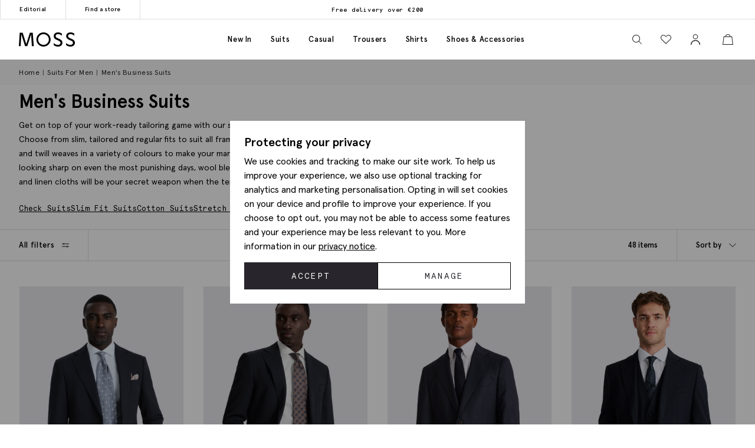

--- FILE ---
content_type: text/html; charset=utf-8
request_url: https://www.mossbros.ie/suits/business-suits
body_size: 63809
content:
<!DOCTYPE html><html class="no-js moss-int" lang=en-gb data-title="Men's Business Suits | Work Suits for Men | Moss" data-pagetype=category><head><script>function performanceSupported(){try{return'performance'in window&&'mark'in performance;}catch(e){console.log('Performance metrics not available ');}
return false;}
if(performanceSupported()){performance.mark("html start");}
document.documentElement.classList.remove('no-js');</script><script>!function(){var e={31813:function(e){var t;t=()=>(()=>{var e={500:function(e){e.exports=(()=>{"use strict";var e={d:(t,o)=>{for(var n in o)e.o(o,n)&&!e.o(t,n)&&Object.defineProperty(t,n,{enumerable:!0,get:o[n]})},o:(e,t)=>Object.prototype.hasOwnProperty.call(e,t),r:e=>{"undefined"!=typeof Symbol&&Symbol.toStringTag&&Object.defineProperty(e,Symbol.toStringTag,{value:"Module"}),Object.defineProperty(e,"__esModule",{value:!0})}},t={};e.r(t),e.d(t,{default:()=>o,setPanelLoaded:()=>r,setPanelLoading:()=>n});const o=function(e,t){var o=setTimeout((function(){n(e)}),300);return t.finally((function(){clearTimeout(o),r(e)}))};var n=function(e){e.classList.add("is-loading")},r=function(e){e.classList.remove("is-loading")};return t})()},379:(e,t,o)=>{"use strict";o.r(t)},974:(e,t,o)=>{"use strict";o.r(t)},625:(e,t,o)=>{"use strict";o.r(t)},295:(e,t,o)=>{"use strict";o.r(t)},971:(e,t,o)=>{"use strict";o.r(t)},196:e=>{!function(){"use strict";e.exports={polyfill:function(){var e=window,t=document;if(!("scrollBehavior"in t.documentElement.style)||!0===e.__forceSmoothScrollPolyfill__){var o,n=e.HTMLElement||e.Element,r=468,i={scroll:e.scroll||e.scrollTo,scrollBy:e.scrollBy,elementScroll:n.prototype.scroll||l,scrollIntoView:n.prototype.scrollIntoView},s=e.performance&&e.performance.now?e.performance.now.bind(e.performance):Date.now,a=(o=e.navigator.userAgent,new RegExp(["MSIE ","Trident/","Edge/"].join("|")).test(o)?1:0);e.scroll=e.scrollTo=function(){void 0!==arguments[0]&&(!0!==c(arguments[0])?v.call(e,t.body,void 0!==arguments[0].left?~~arguments[0].left:e.scrollX||e.pageXOffset,void 0!==arguments[0].top?~~arguments[0].top:e.scrollY||e.pageYOffset):i.scroll.call(e,void 0!==arguments[0].left?arguments[0].left:"object"!=typeof arguments[0]?arguments[0]:e.scrollX||e.pageXOffset,void 0!==arguments[0].top?arguments[0].top:void 0!==arguments[1]?arguments[1]:e.scrollY||e.pageYOffset))},e.scrollBy=function(){void 0!==arguments[0]&&(c(arguments[0])?i.scrollBy.call(e,void 0!==arguments[0].left?arguments[0].left:"object"!=typeof arguments[0]?arguments[0]:0,void 0!==arguments[0].top?arguments[0].top:void 0!==arguments[1]?arguments[1]:0):v.call(e,t.body,~~arguments[0].left+(e.scrollX||e.pageXOffset),~~arguments[0].top+(e.scrollY||e.pageYOffset)))},n.prototype.scroll=n.prototype.scrollTo=function(){if(void 0!==arguments[0])if(!0!==c(arguments[0])){var e=arguments[0].left,t=arguments[0].top;v.call(this,this,void 0===e?this.scrollLeft:~~e,void 0===t?this.scrollTop:~~t)}else{if("number"==typeof arguments[0]&&void 0===arguments[1])throw new SyntaxError("Value could not be converted");i.elementScroll.call(this,void 0!==arguments[0].left?~~arguments[0].left:"object"!=typeof arguments[0]?~~arguments[0]:this.scrollLeft,void 0!==arguments[0].top?~~arguments[0].top:void 0!==arguments[1]?~~arguments[1]:this.scrollTop)}},n.prototype.scrollBy=function(){void 0!==arguments[0]&&(!0!==c(arguments[0])?this.scroll({left:~~arguments[0].left+this.scrollLeft,top:~~arguments[0].top+this.scrollTop,behavior:arguments[0].behavior}):i.elementScroll.call(this,void 0!==arguments[0].left?~~arguments[0].left+this.scrollLeft:~~arguments[0]+this.scrollLeft,void 0!==arguments[0].top?~~arguments[0].top+this.scrollTop:~~arguments[1]+this.scrollTop))},n.prototype.scrollIntoView=function(){if(!0!==c(arguments[0])){var o=function(e){for(;e!==t.body&&!1===f(e);)e=e.parentNode||e.host;return e}(this),n=o.getBoundingClientRect(),r=this.getBoundingClientRect();o!==t.body?(v.call(this,o,o.scrollLeft+r.left-n.left,o.scrollTop+r.top-n.top),"fixed"!==e.getComputedStyle(o).position&&e.scrollBy({left:n.left,top:n.top,behavior:"smooth"})):e.scrollBy({left:r.left,top:r.top,behavior:"smooth"})}else i.scrollIntoView.call(this,void 0===arguments[0]||arguments[0])}}function l(e,t){this.scrollLeft=e,this.scrollTop=t}function c(e){if(null===e||"object"!=typeof e||void 0===e.behavior||"auto"===e.behavior||"instant"===e.behavior)return!0;if("object"==typeof e&&"smooth"===e.behavior)return!1;throw new TypeError("behavior member of ScrollOptions "+e.behavior+" is not a valid value for enumeration ScrollBehavior.")}function d(e,t){return"Y"===t?e.clientHeight+a<e.scrollHeight:"X"===t?e.clientWidth+a<e.scrollWidth:void 0}function u(t,o){var n=e.getComputedStyle(t,null)["overflow"+o];return"auto"===n||"scroll"===n}function f(e){var t=d(e,"Y")&&u(e,"Y"),o=d(e,"X")&&u(e,"X");return t||o}function p(t){var o,n,i,a,l=(s()-t.startTime)/r;a=l=l>1?1:l,o=.5*(1-Math.cos(Math.PI*a)),n=t.startX+(t.x-t.startX)*o,i=t.startY+(t.y-t.startY)*o,t.method.call(t.scrollable,n,i),n===t.x&&i===t.y||e.requestAnimationFrame(p.bind(e,t))}function v(o,n,r){var a,c,d,u,f=s();o===t.body?(a=e,c=e.scrollX||e.pageXOffset,d=e.scrollY||e.pageYOffset,u=i.scroll):(a=o,c=o.scrollLeft,d=o.scrollTop,u=l),p({scrollable:a,method:u,startTime:f,startX:c,startY:d,x:n,y:r})}}}}()},651:(e,t,o)=>{"use strict";Object.defineProperty(t,"__esModule",{value:!0}),t.addDelegateEventListener=void 0;const n=o(463);t.addDelegateEventListener=function(e,t,o,r,i){e.addEventListener(t,(e=>{let t=e.target.matches(o)&&e.target;t||(t=(0,n.getClosest)(e.target,o)),t&&r({originalEvent:e,delegateTarget:t})}),i)}},437:(e,t,o)=>{"use strict";Object.defineProperty(t,"__esModule",{value:!0}),t.ajaxFormSubmit=void 0;const n=o(771);t.ajaxFormSubmit=(e,t,o,r)=>{const i=e.getAttribute("action");let s;s="json"==t?JSON.stringify((0,n.formToJson)(e)):new FormData(e),fetch(i,{method:"POST",body:s}).then((e=>e.json())).then((e=>{o(e)})).catch((e=>{r(e)}))}},59:(e,t)=>{"use strict";Object.defineProperty(t,"__esModule",{value:!0}),t.fireEventWithData=t.addEventListenerWithPromiseForData=void 0,t.addEventListenerWithPromiseForData=(e="click")=>new Promise((t=>{document.addEventListener(e,(e=>{t(e)}))})),t.fireEventWithData=(e,t="click",o=document)=>new Promise((n=>{const r=new CustomEvent(t,{detail:{data:e}});o.dispatchEvent(r),n(r)}))},975:(e,t)=>{"use strict";Object.defineProperty(t,"__esModule",{value:!0}),t.asyncAddExternalStylesheet=t.asyncAddExternalScript=void 0,t.asyncAddExternalScript=function(e,t={}){return new Promise(((o,n)=>{const r=document.querySelectorAll(`script[src="${e}"]`);if(null!=r&&r.length>0)return void o();let i=document.createElement("script");i.setAttribute("type","text/javascript"),i.setAttribute("src",e);for(let e in t)i.setAttribute(e,t[e]);i.addEventListener("load",(()=>o(i)),!1),i.addEventListener("error",(()=>n(i)),!1),document.body.appendChild(i)}))},t.asyncAddExternalStylesheet=function(e,t={}){return new Promise(((o,n)=>{let r=document.createElement("link");r.setAttribute("rel","stylesheet"),r.setAttribute("type","text/css"),r.setAttribute("href",e);for(let e in t)r.setAttribute(e,t[e]);r.addEventListener("load",(()=>o(r)),!1),r.addEventListener("error",(()=>n(r)),!1),document.body.appendChild(r)}))}},247:function(e,t){"use strict";var o=this&&this.__awaiter||function(e,t,o,n){return new(o||(o=Promise))((function(r,i){function s(e){try{l(n.next(e))}catch(e){i(e)}}function a(e){try{l(n.throw(e))}catch(e){i(e)}}function l(e){var t;e.done?r(e.value):(t=e.value,t instanceof o?t:new o((function(e){e(t)}))).then(s,a)}l((n=n.apply(e,t||[])).next())}))};Object.defineProperty(t,"__esModule",{value:!0}),t.cachedFetch=t.cacheBuster=void 0;const n={seconds:300,request:{credentials:"include"},cacheBuster:!1};t.cacheBuster=()=>(new Date).getTime(),t.cachedFetch=(e,t)=>o(void 0,void 0,void 0,(function*(){t=Object.assign({},n,t);let r=e,i=sessionStorage.getItem(r),s=sessionStorage.getItem(r)+":ts";if(null!==i&&null!==s){let e=(Date.now()-s)/1e3;if(t.seconds&&e<t.seconds&&!t.cacheBuster){let e=new Response(new Blob([i]));return Promise.resolve(e)}sessionStorage.removeItem(r),sessionStorage.removeItem(r+":ts")}return fetch(e,t.request).then((e=>o(void 0,void 0,void 0,(function*(){if(200===e.status){let t=e.headers.get("Content-Type");t&&(t.match(/application\/json/i)||t.match(/text\//i))&&(yield e.clone().text().then((e=>{sessionStorage.setItem(r,e),sessionStorage.setItem(r+":ts",Date.now().toString())})))}return e}))))}))},919:(e,t)=>{"use strict";Object.defineProperty(t,"__esModule",{value:!0}),t.toggleClass=t.removeClass=t.addClass=void 0,t.addClass=function(e,t){e.classList.add(...t)},t.removeClass=function(e,t){e.classList.remove(...t)},t.toggleClass=function(e,t,o){e.classList.toggle(t,o)}},283:(e,t)=>{"use strict";function o(e,t,o){var n="";if(o){if("number"!=typeof o)throw"Days is not a number";var r=new Date;r.setTime(r.getTime()+24*o*60*60*1e3),n="; expires="+r.toGMTString()}document.cookie=e+"="+t+n+"; path=/"}Object.defineProperty(t,"__esModule",{value:!0}),t.deleteCookie=t.getCookie=t.setCookie=void 0,t.setCookie=o,t.getCookie=function(e){for(var t=e+"=",o=document.cookie.split(";"),n=0;n<o.length;n++){for(var r=o[n];" "===r.charAt(0);)r=r.substring(1,r.length);if(0===r.indexOf(t))return r.substring(t.length,r.length)}return null},t.deleteCookie=function(e){o(e,"",-1)}},407:function(e,t,o){"use strict";var n=this&&this.__awaiter||function(e,t,o,n){return new(o||(o=Promise))((function(r,i){function s(e){try{l(n.next(e))}catch(e){i(e)}}function a(e){try{l(n.throw(e))}catch(e){i(e)}}function l(e){var t;e.done?r(e.value):(t=e.value,t instanceof o?t:new o((function(e){e(t)}))).then(s,a)}l((n=n.apply(e,t||[])).next())}))};Object.defineProperty(t,"__esModule",{value:!0}),t.CTH=t.containsActiveClass=t.containsVisibleClass=t.toggle=t.visuallyDeactivate=t.deactivate=t.activate=void 0;const r=o(919),i=o(699),s=["is-active"],a=["is-visible"],l=()=>new Promise((e=>requestAnimationFrame((t=>e(t)))));t.activate=e=>n(void 0,void 0,void 0,(function*(){return e?((0,r.addClass)(e,a),(0,i.dispatchCustomEventWrapper)(e,"element.visible.activation",{element:e}),yield l(),yield l(),new Promise((t=>{const o=n=>{e.removeEventListener("transitionend",o),t(e)};e.addEventListener("transitionend",o),(0,r.addClass)(e,s)}))):Promise.resolve(e)})),t.deactivate=e=>n(void 0,void 0,void 0,(function*(){return e&&((0,t.containsVisibleClass)(e)||(0,t.containsActiveClass)(e))?!(0,t.containsVisibleClass)(e)&&(0,t.containsActiveClass)(e)?((0,r.removeClass)(e,s),Promise.resolve(e)):new Promise((t=>{const o=()=>{(0,r.removeClass)(e,a),e.removeEventListener("transitionend",o),t(e)};e.addEventListener("transitionend",o),(0,r.removeClass)(e,s)})):Promise.resolve(e)})),t.visuallyDeactivate=e=>{if(e)return new Promise((t=>{const o=()=>{e.removeEventListener("transitionend",o),t(e)};e.addEventListener("transitionend",o),(0,r.removeClass)(e,s)}))},t.toggle=(e,o=!1)=>e&&(0,t.containsActiveClass)(e)&&!1===o?(0,t.deactivate)(e):(0,t.activate)(e),t.containsVisibleClass=e=>e.classList.contains(a[0]),t.containsActiveClass=e=>e.classList.contains(s[0]),t.CTH={activate:t.activate,deactivate:t.deactivate,visuallyDeactivate:t.visuallyDeactivate,toggle:t.toggle,containsVisibleClass:t.containsVisibleClass,containsActiveClass:t.containsActiveClass}},663:(e,t)=>{"use strict";Object.defineProperty(t,"__esModule",{value:!0}),t.debounce=void 0,t.debounce=function(e,t=250){let o;return function(...n){clearTimeout(o),o=setTimeout((()=>{clearTimeout(o),e(...n)}),t)}}},523:(e,t)=>{"use strict";Object.defineProperty(t,"__esModule",{value:!0}),t.eImageSwap=void 0,t.eImageSwap=function(e=document){const t=e.querySelectorAll("img[data-eimageswap]");t.forEach(((e,o)=>{const n=t[o];n.addEventListener("mouseenter",(()=>{let t;if(!e.dataset.eimageswaporiginal){const t=e.dataset.src||e.getAttribute("src");e.dataset.eimageswaporiginal=t}t=e.dataset.eimageswap,e.setAttribute("src",t)})),n.addEventListener("mouseleave",(()=>{let t;t=e.dataset.eimageswaporiginal,e.setAttribute("src",t)}))}))}},699:(e,t)=>{"use strict";Object.defineProperty(t,"__esModule",{value:!0}),t.dispatchCustomEventWrapper=void 0,t.dispatchCustomEventWrapper=function(e,t,o={},n={bubbles:!0,cancelable:!0,composed:!1}){const r=Object.assign({detail:o},n),i=new CustomEvent(t,r);return e.dispatchEvent(i)}},435:function(e,t){"use strict";var o=this&&this.__awaiter||function(e,t,o,n){return new(o||(o=Promise))((function(r,i){function s(e){try{l(n.next(e))}catch(e){i(e)}}function a(e){try{l(n.throw(e))}catch(e){i(e)}}function l(e){var t;e.done?r(e.value):(t=e.value,t instanceof o?t:new o((function(e){e(t)}))).then(s,a)}l((n=n.apply(e,t||[])).next())}))};Object.defineProperty(t,"__esModule",{value:!0}),t.fetchPoll=t.fetchJSON=t.fetchText=t.credentials=t.headers=t.status=void 0;class n extends Error{constructor(e,t){super(`${e}: ${t.url} - ${t.status} ${t.statusText}`),this.name="FetchError",this.response=t}}t.status=e=>{if(!e.ok)throw new n("Request failed",e);return e},t.headers=(e={})=>{const t=e.headers||{};return t["X-Requested-With"]="XMLHttpRequest",Object.assign(Object.assign({},e),{headers:t})},t.credentials=(e={})=>(e.credentials&&null!==e.credentials||(e.credentials="same-origin"),e);const r=e=>(0,t.headers)((0,t.credentials)(Object.assign({},e)));t.fetchText=(e,...t)=>o(void 0,[e,...t],void 0,(function*(e,t={}){const o=r(t);o.credentials="include";const n=yield fetch(e,o);return yield n.text()})),t.fetchJSON=(e,...n)=>o(void 0,[e,...n],void 0,(function*(e,o={}){try{const n=r(o);n.headers.Accept="application/json",n.headers["Content-Type"]="application/json",n.credentials="include";const i=yield fetch(e,n),s=(0,t.status)(i);return yield s.json()}catch(e){throw console.error(e.message),e}})),t.fetchPoll=function(e){return o(this,arguments,void 0,(function*(e,t={}){const n=r=>o(this,void 0,void 0,(function*(){const o=yield fetch(e,t);switch(o.status){case 200:return o;case 202:return yield new Promise((e=>setTimeout(e,1.5*r))),n(1.5*r);default:const e=new Error(o.statusText);throw e.response=o,e}}));return t.credentials="include",n(1e3)}))}},771:(e,t)=>{"use strict";Object.defineProperty(t,"__esModule",{value:!0}),t.formToJson=void 0,t.formToJson=e=>{try{if("FORM"!==e.nodeName)throw new Error("The element is not a form");const t=e.querySelectorAll("input, select, textarea"),o={};for(const e of t){const[t,n]=[e.name,e.value];if(e instanceof HTMLSelectElement&&e.options&&e.multiple)for(const n of e.options)n.selected&&(o[t]||(o[t]=[]),o[t].push(n.value));else e instanceof HTMLInputElement?"radio"===e.type||"checkbox"===e.type?e.checked&&(o[t]=n):""!==n&&(o[t]=n):o[t]=n}return o}catch(e){return console.log("Error ",e),{}}}},777:(e,t)=>{"use strict";Object.defineProperty(t,"__esModule",{value:!0}),t.togglePasswordVisibility=void 0,t.togglePasswordVisibility=function(){document.querySelectorAll(".js-toggle-password").forEach((e=>{e.addEventListener("click",(()=>{var t;let o=null===(t=e.parentElement)||void 0===t?void 0:t.querySelector(".js-toggle-password-field");"show"===e.dataset.toggle?(e.setAttribute("data-toggle","hide"),e.innerHTML="hide",null==o||o.setAttribute("type","text")):(e.setAttribute("data-toggle","show"),e.innerHTML="show",null==o||o.setAttribute("type","password"))}))}))}},463:(e,t)=>{"use strict";Object.defineProperty(t,"__esModule",{value:!0}),t.getClosest=void 0,t.getClosest=function(e,t){for(;e&&e!==document.documentElement;e=e.parentNode)if(e.matches(t))return e;return null}},323:(e,t)=>{"use strict";Object.defineProperty(t,"__esModule",{value:!0}),t.getAntiForgeryToken=void 0,t.getAntiForgeryToken=()=>{const e=document.querySelector('[name="__RequestVerificationToken"]');return e?e.value:""}},835:(e,t)=>{"use strict";Object.defineProperty(t,"__esModule",{value:!0}),t.imageSwap=t.DEFAULTSETTINGS=void 0,t.DEFAULTSETTINGS={PRIMARY_CONTAINER:".js-primary-image",THUMBNAIL_CONTAINER:".product-images__entity:not(.product-images__video)"},t.imageSwap=function(e=document,o){const n=Object.assign(Object.assign({},t.DEFAULTSETTINGS),o),r=n.THUMBNAIL_CONTAINER;e.querySelectorAll(r).forEach((t=>t.addEventListener("click",(t=>{!function(e,t,o){const n=t.target,r=e.querySelector(o.PRIMARY_CONTAINER),i=null==r?void 0:r.querySelector("img");r&&i&&function(e,t,o){let n=t.getAttribute(e),r=o.getAttribute(e);o.setAttribute(e,n),t.setAttribute(e,r)}("src",n,i)}(e,t,n)}))))}},156:function(e,t,o){"use strict";var n=this&&this.__createBinding||(Object.create?function(e,t,o,n){void 0===n&&(n=o);var r=Object.getOwnPropertyDescriptor(t,o);r&&!("get"in r?!t.__esModule:r.writable||r.configurable)||(r={enumerable:!0,get:function(){return t[o]}}),Object.defineProperty(e,n,r)}:function(e,t,o,n){void 0===n&&(n=o),e[n]=t[o]}),r=this&&this.__exportStar||function(e,t){for(var o in e)"default"===o||Object.prototype.hasOwnProperty.call(t,o)||n(t,e,o)};Object.defineProperty(t,"__esModule",{value:!0}),r(o(167),t),r(o(283),t),r(o(331),t),r(o(59),t),r(o(463),t),r(o(523),t),r(o(771),t),r(o(651),t),r(o(435),t),r(o(901),t),r(o(919),t),r(o(663),t),r(o(619),t),r(o(777),t),r(o(739),t),r(o(899),t),r(o(699),t),r(o(407),t),r(o(904),t),r(o(323),t),r(o(891),t),r(o(975),t),r(o(437),t),r(o(69),t),r(o(411),t),r(o(247),t),r(o(835),t),r(o(365),t),r(o(769),t),r(o(411),t),r(o(852),t)},739:(e,t)=>{"use strict";Object.defineProperty(t,"__esModule",{value:!0}),t.insertAfter=t.insertBefore=void 0,t.insertBefore=(e,t)=>{var o;null===(o=e.parentNode)||void 0===o||o.insertBefore(t,e)},t.insertAfter=(e,t)=>{e.after(t)}},167:(e,t)=>{"use strict";function o(){return window.innerWidth<768}function n(){return window.innerWidth<992}function r(){return!!navigator.userAgent.match(/Android/i)}function i(){return!!navigator.userAgent.match(/BlackBerry/i)}function s(){return!!navigator.userAgent.match(/iPhone|iPad|iPod/i)}function a(){return!!navigator.userAgent.match(/IEMobile/i)}function l(){return!!navigator.userAgent.match(/Opera Mini/i)}Object.defineProperty(t,"__esModule",{value:!0}),t.isAny=t.isTouch=t.isFirefox=t.isOpera=t.isIemobile=t.isIos=t.isBlackberry=t.isAndroid=t.isOnlyTablet=t.isTablet=t.isMobile=void 0,t.isMobile=o,t.isTablet=n,t.isOnlyTablet=function(){return window.innerWidth>=768&&window.innerWidth<992},t.isAndroid=r,t.isBlackberry=i,t.isIos=s,t.isIemobile=a,t.isOpera=l,t.isFirefox=function(){return!!navigator.userAgent.match(/Firefox/i)},t.isTouch=function(){return navigator.maxTouchPoints>0||navigator.msMaxTouchPoints>0},t.isAny=function(){return o()||r()||i()||s()||a()||l()||n()}},891:function(e,t,o){"use strict";var n=this&&this.__awaiter||function(e,t,o,n){return new(o||(o=Promise))((function(r,i){function s(e){try{l(n.next(e))}catch(e){i(e)}}function a(e){try{l(n.throw(e))}catch(e){i(e)}}function l(e){var t;e.done?r(e.value):(t=e.value,t instanceof o?t:new o((function(e){e(t)}))).then(s,a)}l((n=n.apply(e,t||[])).next())}))},r=this&&this.__importDefault||function(e){return e&&e.__esModule?e:{default:e}};Object.defineProperty(t,"__esModule",{value:!0}),t.openDialog=t.addOpenListeners=void 0;const i=o(651),s=o(407),a=o(435),l=r(o(500)),c=o(899);o(379);const d={top:"rcm-dialog__top",right:"rcm-dialog__right",bottom:"rcm-dialog__bottom",left:"rcm-dialog__left"};t.addOpenListeners=()=>{(0,i.addDelegateEventListener)(document.body,"click",".js-open-dialog",(e=>{e.originalEvent.preventDefault(),(0,t.openDialog)(e.delegateTarget)}))},t.openDialog=e=>{var t;const o=null===(t=e.dataset.dialogTarget)||void 0===t?void 0:t.split("#").join("");o&&""!==o&&document.querySelector(o);const r=w(e);"true"!==e.dataset.dialogLeaveOpen&&_();let i=o||r;if(!i)throw new Error("Cant find dialog target and no href or id");return new Promise((t=>n(void 0,void 0,void 0,(function*(){let o=v(i);if(o||(o=yield b(i),o.dataset.firstLoad="true"),yield u(e,o),g(),p(o),L(o),null===r)return o.scrollTop=0,void t(o);const n="true"===e.dataset.dialogShouldRefresh,s=o.dataset.firstLoad&&"false"!==o.dataset.firstLoad,c=y(o);if(n||s){c.innerHTML="",o.dataset.firstLoad="false";const e=(0,a.fetchText)(r),n=m(o),i=yield(0,l.default)(n,e);c.innerHTML=i,yield S(o),o.scrollTop=0,t(o)}o.scrollTop=0,t(o)}))))};const u=(e,t)=>n(void 0,void 0,void 0,(function*(){const o=e.getAttributeNames().filter((e=>e.startsWith("data-dialog-"))),n=f(e);o.forEach((o=>{if(!o.startsWith("data-dialog-"))return;const r=o.replace("data-dialog-","");switch(r){case"class":t.classList.add(...e.getAttribute(o).split(" "));break;case"style":t.setAttribute(o,`${t.getAttribute(o)||""} ${e.getAttribute(o)}`);break;case"id":case"target":case"leave-open":case"should-refresh":break;case"open-option":if(!d[n])return;t.classList.add(d[n]);break;default:t.setAttribute(r,e.getAttribute(o))}}))})),f=e=>{const t=e.dataset.dialogOpenOption;return t?t.split(" ")[0]:null},p=e=>(e.showModal(),(0,s.activate)(e)),v=e=>{const t=document.querySelector(`dialog[id="${e}"]`);if(t&&"DIALOG"===t.tagName)return t},m=e=>e.querySelector(".panel-updater"),g=()=>{document.body.classList.add("overflow-hidden")},h=()=>{document.querySelectorAll("dialog[open]").length>0||document.body.classList.remove("overflow-hidden")},y=e=>e.querySelector(".rcm-dialog__body"),b=e=>n(void 0,void 0,void 0,(function*(){const t=document.createElement("dialog"),o=document.createElement("div"),n=document.createElement("div");return t.appendChild(o),o.appendChild(n),o.classList.add("panel-updater"),n.classList.add("rcm-dialog__body"),t.id=e,t.classList.add("rcm-dialog"),t.dataset.firstLoad="true",document.body.appendChild(t),new Promise((e=>{requestAnimationFrame((()=>{e(t)}))}))})),w=e=>{let t=e.getAttribute("data-href")||e.getAttribute("href");return t?(t+=(null==t?void 0:t.includes("?"))?"&":"?",t+="nolayout=true",t):null},S=e=>n(void 0,void 0,void 0,(function*(){var t;const o=e.querySelectorAll("script"),n=document.createDocumentFragment(),r=[...o].map((e=>e.getAttribute("src")?new Promise((t=>{const o=document.createElement("script");Array.from(e.attributes).forEach((e=>{o.setAttribute(e.name,e.value)})),o.appendChild(document.createTextNode(e.innerHTML)),o.addEventListener("load",t),n.appendChild(o)})):Promise.resolve()));document.body.appendChild(n);const i=null===(t=e.querySelector(".pageJS"))||void 0===t?void 0:t.getAttribute("module");i&&(yield Promise.all(r),(0,c.awaitLoad)(i).then((function(){window[i].init.bind(window)()})))})),_=()=>n(void 0,void 0,void 0,(function*(){document.querySelectorAll("dialog[open]").forEach((e=>{e.close()}))})),L=e=>{e.addEventListener("close",(t=>n(void 0,void 0,void 0,(function*(){t.preventDefault(),yield(0,s.deactivate)(e),e.close(),h()})))),(0,i.addDelegateEventListener)(e,"click",".js-close-dialog",(t=>n(void 0,void 0,void 0,(function*(){yield(0,s.deactivate)(e),e.close(),h()})))),e.addEventListener("click",(t=>n(void 0,void 0,void 0,(function*(){var o;(null===(o=t.target)||void 0===o?void 0:o.closest("form"))||function(e,t){const o=e.getBoundingClientRect();return(0!==t.clientX||0!==t.clientY)&&(t.clientX<o.left||t.clientX>o.right||t.clientY<o.top||t.clientY>o.bottom)}(e,t)&&(yield(0,s.deactivate)(e),e.close(),h())}))))}},365:(e,t,o)=>{"use strict";Object.defineProperty(t,"__esModule",{value:!0}),t.addCloseModalEventListener=t.setElmContent=t.setModalSize=t.getModalBody=t.getModalHeader=t.getModalDialog=t.getGlobalModal=t.openDynamicModal=void 0,o(974),t.openDynamicModal=(e,t="",o="large",f="centered")=>{if(!e)return;const p=d(e),v=n(document),m=r(v),g=i(v),h=s(v);c(g,t),c(h,p),l(m,o),a(m,f);const y=document.querySelector("#global_modal");y.setAttribute("aria-modal","true"),y.style.display="block",y.classList.add("show"),u(y,g,h)};const n=(e=document)=>e.querySelector("#global_modal");t.getGlobalModal=n;const r=e=>e.querySelector(".modal-dialog");t.getModalDialog=r;const i=e=>e.querySelector(".modal-title");t.getModalHeader=i;const s=e=>e.querySelector(".modal-body");t.getModalBody=s;const a=(e,t)=>e.classList.add(`modal-dialog--${t}`),l=(e,t="large")=>e.classList.add(`modal-dialog--${t}`);t.setModalSize=l;const c=(e,t)=>e.innerHTML=t.toString();t.setElmContent=c;const d=e=>c(document.createElement("div"),e),u=(e,t,o)=>{e.addEventListener("click",(n=>{const r=n.target;(r.classList.contains("modal")||r.classList.contains("modal-close"))&&(e.setAttribute("aria-modal","false"),e.classList.remove("show"),e.style.display="none",c(o,""),c(t,""))}))};t.addCloseModalEventListener=u},899:(e,t)=>{"use strict";Object.defineProperty(t,"__esModule",{value:!0}),t.awaitLoad=t.isLoaded=void 0;var o={version:"1.0.0",scriptElement:".pageJS",scriptTimeout:1e4};const n=(e,o,n)=>{var r=e+" loaded",i=e+" not loaded";return(0,t.isLoaded)(e)?o(r):n(i)};t.isLoaded=e=>e in window&&"function"==typeof window[e].init,t.awaitLoad=(e,r=o.scriptElement)=>{var i;return new Promise((function(s,a){const l=()=>(window.removeEventListener("load",l),clearTimeout(i),n(e,s,a));if((0,t.isLoaded)(e))n(e,s,a);else{i=setTimeout((function(){return window.removeEventListener("load",l),n(e,s,a)}),o.scriptTimeout);var c=document.querySelectorAll(r);c.length&&c[c.length-1].addEventListener("load",(function(){return window.removeEventListener("load",l),clearTimeout(i),n(e,s,a)})),window.addEventListener("load",l)}}))},t.default=o},769:function(e,t,o){"use strict";var n=this&&this.__awaiter||function(e,t,o,n){return new(o||(o=Promise))((function(r,i){function s(e){try{l(n.next(e))}catch(e){i(e)}}function a(e){try{l(n.throw(e))}catch(e){i(e)}}function l(e){var t;e.done?r(e.value):(t=e.value,t instanceof o?t:new o((function(e){e(t)}))).then(s,a)}l((n=n.apply(e,t||[])).next())}))},r=this&&this.__importDefault||function(e){return e&&e.__esModule?e:{default:e}};Object.defineProperty(t,"__esModule",{value:!0}),t.addPopPopListeners=t.handleAjaxPopover=void 0,o(625);const i=r(o(500)),s=o(156);t.addPopPopListeners=()=>{document.querySelectorAll("[popoverajax]").forEach((e=>{e.addEventListener("click",(t=>{t.preventDefault(),a(e)}))})),document.querySelectorAll("[popover]").forEach((e=>{e.addEventListener("beforetoggle",(e=>{})),e.addEventListener("toggle",(e=>{}))}))};const a=e=>n(void 0,void 0,void 0,(function*(){var t,o;const n="true"===e.getAttribute("popoverrefresh"),r=e.getAttribute("popovertarget"),a=e.getAttribute("popoverajax"),l=e.getAttribute("popoverdirection");let c=null!==(o=null===(t=e.getAttribute("popoverclasses"))||void 0===t?void 0:t.split(" "))&&void 0!==o?o:[];const d="manual"===e.getAttribute("popovertype")?"manual":"auto";if(!HTMLElement.prototype.hasOwnProperty("popover")||!HTMLElement.prototype.hasOwnProperty("showPopover"))return void console.error("Popovers are not supported in this browser");if(!r)return void console.error("No target specified for popover");if(!a)return void console.error("No URL specified for popover");if(!l)return void console.error("No direction specified for popover");let u=(e=>document.querySelector(`#${e}`))(r);if(!u){console.info("No target found for popover",r),console.info("Creating target element");const e=document.createElement("div");e.classList.add("popover-panel","panel-updater"),u=document.createElement("div"),u.setAttribute("id",r.replace("#","")),u.setAttribute("popoverdirection",l),u.setAttribute("popover",d),u.appendChild(e),document.body.appendChild(u),console.info("Target element created",u)}u.classList.add(...c);const f=u.hasAttribute("popoverpopulated");if(n||!f){const e=(e=>e.querySelector(".popover-panel"))(u);if(!e)return void console.error("No panel found for popover",u);const t=yield(0,i.default)(e,(0,s.fetchText)(a));e.innerHTML=t,u.setAttribute("popoverpopulated","true");const o=(0,s.checkForModuleToLoad)(e);if(o){const t=(0,s.getModuleToLoad)(e),n=(0,s.getSrcToLoad)(o);t&&n?(yield(0,s.appendScript)(n),(0,s.bindModuleToLoad)(t)):console.error("No module or source found for module",t,n)}}u.showPopover()}));t.handleAjaxPopover=a},901:(e,t,o)=>{"use strict";Object.defineProperty(t,"__esModule",{value:!0}),t.setupRippleEffect=void 0,o(692),t.setupRippleEffect=function(e,t){const o=":not(.no-js-ripple)";if(!e)return null;e.querySelectorAll(t.join(o+",")+o).forEach((e=>{const t=document.createElement("div");e.style.position="relative",t.classList.add("rippleJS"),e.appendChild(t)}))}},619:(e,t)=>{"use strict";Object.defineProperty(t,"__esModule",{value:!0}),t.removeAppendedScript=t.appendScript=void 0,t.appendScript=function(e){return new Promise(((t,o)=>{const n=document.createElement("script");document.body.appendChild(n),n.onload=t,n.onerror=o,n.async=!0,n.src=e,n.classList.add("js-appended-script")}))},t.removeAppendedScript=(e=".js-appended-script")=>{document.querySelectorAll(e).forEach((e=>{e.remove()}))}},852:(e,t,o)=>{"use strict";Object.defineProperty(t,"__esModule",{value:!0}),t.enableScroll=t.disableScroll=void 0;const n=o(167);o(295),t.disableScroll=()=>{document.body.classList.add("disable-scroll"),(0,n.isIos)()&&(document.body.style.top=`-${window.scrollY}px`,document.body.style.position="fixed",document.body.style.width="100%",document.ontouchmove=function(e){e.preventDefault()})},t.enableScroll=()=>{if(document.body.classList.remove("disable-scroll"),!(0,n.isIos)())return;const e=document.body.style.top;document.body.style.position="",document.body.style.top="",document.body.style.width="",window.scrollTo(0,-1*parseInt(e||"0")),document.ontouchmove=function(e){return!0}}},69:function(e,t,o){"use strict";var n=this&&this.__importDefault||function(e){return e&&e.__esModule?e:{default:e}};Object.defineProperty(t,"__esModule",{value:!0}),t.getScrollDirection=t.getElementOffset=t.scrollIntoView=void 0;const r=n(o(196)),i=Object.freeze({UP:1,DOWN:2});t.scrollIntoView=(e,o)=>{r.default.polyfill();const n=Object.assign({scrollUp:0,scrollDown:0},o),s=(0,t.getElementOffset)(e),a=(0,t.getScrollDirection)(s)===i.UP?n.scrollUp:n.scrollDown;window.scroll({top:s-a,left:0,behavior:"smooth"})},t.getElementOffset=e=>{const t=e.getBoundingClientRect(),o=window.scrollY;return Math.round(t.top+o)},t.getScrollDirection=e=>Math.round(window.scrollY)>e?i.UP:i.DOWN},904:function(e,t,o){"use strict";var n=this&&this.__createBinding||(Object.create?function(e,t,o,n){void 0===n&&(n=o);var r=Object.getOwnPropertyDescriptor(t,o);r&&!("get"in r?!t.__esModule:r.writable||r.configurable)||(r={enumerable:!0,get:function(){return t[o]}}),Object.defineProperty(e,n,r)}:function(e,t,o,n){void 0===n&&(n=o),e[n]=t[o]}),r=this&&this.__setModuleDefault||(Object.create?function(e,t){Object.defineProperty(e,"default",{enumerable:!0,value:t})}:function(e,t){e.default=t}),i=this&&this.__importStar||function(e){if(e&&e.__esModule)return e;var t={};if(null!=e)for(var o in e)"default"!==o&&Object.prototype.hasOwnProperty.call(e,o)&&n(t,e,o);return r(t,e),t},s=this&&this.__awaiter||function(e,t,o,n){return new(o||(o=Promise))((function(r,i){function s(e){try{l(n.next(e))}catch(e){i(e)}}function a(e){try{l(n.throw(e))}catch(e){i(e)}}function l(e){var t;e.done?r(e.value):(t=e.value,t instanceof o?t:new o((function(e){e(t)}))).then(s,a)}l((n=n.apply(e,t||[])).next())}))};Object.defineProperty(t,"__esModule",{value:!0}),t.createStateManager=t.DEFAULTS=void 0;const a=o(156),l=i(o(407));t.DEFAULTS={rootContext:document.body,elementDataSelector:"data-state",shouldTrackHistory:!0,onBeforeStateChange:(e,t)=>s(void 0,void 0,void 0,(function*(){return e})),onAfterStateChange:(e,t)=>s(void 0,void 0,void 0,(function*(){}))},t.createStateManager=e=>{let o=[];const n=Object.assign(Object.assign({},t.DEFAULTS),e),r=(...e)=>s(void 0,[...e],void 0,(function*(e=!1){var t;const o=null===(t=n.rootContext)||void 0===t?void 0:t.querySelectorAll(`[${n.elementDataSelector}]`);return e?(o.forEach((e=>e.classList.remove("is-active","is-visible"))),Promise.resolve()):Promise.all([...o].map((e=>l.deactivate(e))))})),i=(e,...t)=>s(void 0,[e,...t],void 0,(function*(e,t=!0){var a;const d=c(),p=yield n.onBeforeStateChange(e,d);if("string"==typeof p&&p!==e)return void i(p,t);if(e===d)return Promise.resolve(e);o.push(e),yield r(),t&&n.shouldTrackHistory&&u(e),f(e),o.length>1&&(e=o[o.length-1],o=[]);const v=null===(a=n.rootContext)||void 0===a?void 0:a.querySelector(`[${n.elementDataSelector}="${e}"]`);return v?l.activate(v).finally((()=>s(void 0,void 0,void 0,(function*(){n.onAfterStateChange&&(yield n.onAfterStateChange(e,d))})))):Promise.reject(`State ${e} not found`)})),c=()=>{var e;const t=null===(e=n.rootContext)||void 0===e?void 0:e.querySelector(`[${n.elementDataSelector}].is-active`);return t?t.getAttribute(n.elementDataSelector):null},d=(0,a.debounce)((e=>s(void 0,void 0,void 0,(function*(){var t;const o=null===(t=e.state)||void 0===t?void 0:t[n.elementDataSelector];o&&(yield i(o,!1))}))),300),u=e=>window.history.pushState({[n.elementDataSelector]:e},"",location.href),f=e=>{var t;const o=e||c();o&&(null===(t=n.rootContext)||void 0===t||t.setAttribute(n.elementDataSelector,o))};if(n.shouldTrackHistory){window.addEventListener("popstate",d);const e=c();e&&u(e)}if(n.onBeforeStateChange){const e=c();e&&n.onBeforeStateChange(e,null)}return f(),{disableAllStates:r,enableState:i,getState:c,destroy:()=>{var e;window.removeEventListener("popstate",d),null===(e=n.rootContext)||void 0===e||e.removeAttribute(n.elementDataSelector)}}}},411:(e,t,o)=>{"use strict";Object.defineProperty(t,"__esModule",{value:!0}),t.getAbsoluteHeight=t.serialize=t.getParams=t.findAncestor=t.unbindModuleToLoad=t.bindModuleToLoad=t.getSrcToLoad=t.getModuleToLoad=t.checkForModuleToLoad=t.waitForFrame=t.flattenObject=t.queryStringFromObject2=t.queryStringFromObject=t.findElementPosition=t.setStylesOnElement=t.setStateClass=t.convertObjectValuesToArray=t.convertObjectKeysToArray=void 0;const n=o(919);o(971),t.convertObjectKeysToArray=e=>Object.keys(e).map((t=>[t,e[t]])),t.convertObjectValuesToArray=e=>Object.entries(e).map((([e,t])=>[t,e])),t.setStateClass=(e,t,o)=>{(0,n.removeClass)(e,t),(0,n.addClass)(e,[o])},t.setStylesOnElement=(e,t)=>Object.assign(t.style,e),t.findElementPosition=e=>{const t=e.getBoundingClientRect(),o=window.scrollX,n=window.scrollY;return{top:t.top+n,left:t.left+o}},t.queryStringFromObject=e=>Object.keys(e).map((t=>`${t}=${e[t]}`)).join("&"),t.queryStringFromObject2=e=>[].concat(...Object.entries(e).map((([e,o])=>Array.isArray(o)?o.map((t=>`${e}=${encodeURIComponent(t)}`)):"object"==typeof o?(0,t.queryStringFromObject2)((0,t.flattenObject)({[e]:o})):((e,t)=>null!==t?`${e}=${encodeURIComponent(t)}`:"")(e,o)))).filter((e=>e)).join("&"),t.flattenObject=(e,o="")=>Object.keys(e).reduce(((n,r)=>{const i=o?`${o}.${r}`:r;return Array.isArray(e[r])?e[r].forEach(((e,o)=>{Object.assign(n,(0,t.flattenObject)(e,`${i}.${o}`))})):"object"==typeof e[r]&&null!==e[r]?Object.assign(n,(0,t.flattenObject)(e[r],i)):n[i]=e[r],n}),{}),t.waitForFrame=()=>new Promise((e=>requestAnimationFrame(e))),t.checkForModuleToLoad=e=>e.querySelector(".pageJS"),t.getModuleToLoad=e=>{var t;return(null===(t=e.querySelector(".pageJS"))||void 0===t?void 0:t.getAttribute("module"))||null},t.getSrcToLoad=e=>e.getAttribute("src"),t.bindModuleToLoad=e=>window[e].init.bind(window)(),t.unbindModuleToLoad=e=>window[e].exit.bind(window)(),t.findAncestor=(e,t)=>{for(;(e=e.parentElement)&&!e.classList.contains(t););return e},t.getParams=e=>e?(/^[?#]/.test(e)?e.slice(1):e).split("&").reduce(((e,t)=>{let[o,n]=t.split("=");return e[o]=n?decodeURIComponent(n.replace(/\+/g," ")):"",e}),{}):{},t.serialize=e=>"?"+Object.entries(e).map((([e,t])=>`${e}=${t}`)).join("&"),t.getAbsoluteHeight=e=>{const t="string"==typeof e?document.querySelector(e):e;if(!t)throw new Error("Element not found.");const o=window.getComputedStyle(t),n=parseFloat(o.marginTop)+parseFloat(o.marginBottom);return Math.ceil(t.offsetHeight+n)}},331:(e,t)=>{"use strict";Object.defineProperty(t,"__esModule",{value:!0}),t.vybeIntegration=void 0,t.vybeIntegration=()=>{window.VybeCmsScripts.forEach((e=>e()))}},692:(e,t,o)=>{"use strict";o.r(t);var n="data-event";function r(e,t){var o=function(e){var t=e.target,o=t.childNodes.length;if("button"!==t.localName||!o)return t.classList.contains("rippleJS")?t:null;for(var n=0;n<o;++n){var r=t.childNodes[n],i=r.classList;if(i&&i.contains("rippleJS"))return r}return null}(t);if(!o)return!1;var r=o.classList,i=o.getAttribute(n);if(i&&i!==e)return!1;o.setAttribute(n,e);var s,a=o.getBoundingClientRect(),l=t.offsetX;void 0!==l?s=t.offsetY:(l=t.clientX-a.left,s=t.clientY-a.top);var c,d=document.createElement("div"),u=2*(c=a.width===a.height?1.412*a.width:Math.sqrt(a.width*a.width+a.height*a.height))+"px";d.style.width=u,d.style.height=u,d.style.marginLeft=-c+l+"px",d.style.marginTop=-c+s+"px",d.className="ripple",o.appendChild(d),window.setTimeout((function(){d.classList.add("held")}),0);var f="mousedown"===e?"mouseup":"touchend",p=function(e){document.removeEventListener(f,p),d.classList.add("done"),window.setTimeout((function(){o.removeChild(d),o.children.length||(r.remove("active"),o.removeAttribute(n))}),650)};document.addEventListener(f,p)}!function(){function e(){if(!function(){var e=document.createElement("div");e.className="rippleJS",document.body.appendChild(e);var t="absolute"===window.getComputedStyle(e).position;return document.body.removeChild(e),t}()){var e=document.createElement("style");e.textContent='/*rippleJS*/.rippleJS,.rippleJS.fill::after{position:absolute;top:0;left:0;right:0;bottom:0}.rippleJS{display:block;overflow:hidden;border-radius:inherit;-webkit-mask-image:-webkit-radial-gradient(circle,#fff,#000)}.rippleJS.fill::after{content:""}.rippleJS.fill{border-radius:1000000px}.rippleJS .ripple{position:absolute;border-radius:100%;background:currentColor;opacity:.2;width:0;height:0;-webkit-transition:-webkit-transform .4s ease-out,opacity .4s ease-out;transition:transform .4s ease-out,opacity .4s ease-out;-webkit-transform:scale(0);transform:scale(0);pointer-events:none;-webkit-touch-callout:none;-webkit-user-select:none;-khtml-user-select:none;-moz-user-select:none;-ms-user-select:none;user-select:none}.rippleJS .ripple.held{opacity:.4;-webkit-transform:scale(1);transform:scale(1)}.rippleJS .ripple.done{opacity:0}',document.head.insertBefore(e,document.head.firstChild)}var t;(t=t||document).addEventListener("mousedown",(function(e){0===e.button&&r(e.type,e)}),{passive:!0}),t.addEventListener("touchstart",(function(e){for(var t=0;t<e.changedTouches.length;++t)r(e.type,e.changedTouches[t])}),{passive:!0})}"complete"===document.readyState?e():window.addEventListener("load",e)}()}},t={};function o(n){var r=t[n];if(void 0!==r)return r.exports;var i=t[n]={exports:{}};return e[n].call(i.exports,i,i.exports,o),i.exports}return o.r=e=>{"undefined"!=typeof Symbol&&Symbol.toStringTag&&Object.defineProperty(e,Symbol.toStringTag,{value:"Module"}),Object.defineProperty(e,"__esModule",{value:!0})},o(156)})(),e.exports=t()}},t={};function o(n){var r=t[n];if(void 0!==r)return r.exports;var i=t[n]={exports:{}};return e[n].call(i.exports,i,i.exports,o),i.exports}!function(){"use strict";var e=o(31813),t=function(){return t=Object.assign||function(e){for(var t,o=1,n=arguments.length;o<n;o++)for(var r in t=arguments[o])Object.prototype.hasOwnProperty.call(t,r)&&(e[r]=t[r]);return e},t.apply(this,arguments)};window.dataLayer=window.dataLayer||[];var n=function(e){window.exponea&&"function"==typeof window.exponea.start?e():setTimeout((function(){return n(e)}),100)},r=function(){var e=i();return e&&"granted"===e.personalization_storage&&n((function(){window.exponea.start()})),!!e},i=function(){return JSON.parse((0,e.getCookie)("consent_acceptance"))},s=function(o,n,r){void 0===r&&(r=!0),function(e,o,n){"string"==typeof o?window.dataLayer.push(arguments):window.dataLayer.push(t({event:e},o))}("consent",o,n),"update"===o&&r&&function(t){(0,e.setCookie)("consent_acceptance",JSON.stringify(t),365)}(n),"update"===o&&"granted"===n.analytics_storage&&(window.dataLayer=window.dataLayer||[],window.dataLayer.push({event:"consent_update",analytics_storage:n.analytics_storage||"denied",personalization_storage:n.personalization_storage||"denied"})),"update"===o&&"granted"===n.functionality_storage&&"granted"===n.security_storage&&(window.dataLayer=window.dataLayer||[],window.dataLayer.push({event:"strictly_necessary_consent"})),"update"===o&&"granted"===n.ad_personalization&&"granted"===n.ad_user_data&&"granted"===n.personalization_storage&&(window.dataLayer=window.dataLayer||[],window.dataLayer.push({event:"personalisation_consent"})),"update"===o&&"granted"===n.ad_storage&&"granted"===n.analytics_storage&&(window.dataLayer=window.dataLayer||[],window.dataLayer.push({event:"analytics_consent"}))};if(s("default",{ad_storage:"denied",analytics_storage:"denied",functionality_storage:"denied",personalization_storage:"denied",ad_personalization:"denied",ad_user_data:"denied",security_storage:"denied"}),r()){var a=i();s("update",a,!1)}}()}();</script><script>(function(w,d,s,l,i){w[l]=w[l]||[];w[l].push({'gtm.start':new Date().getTime(),event:'gtm.js'});var f=d.getElementsByTagName(s)[0],j=d.createElement(s),dl=l!='dataLayer'?'&l='+l:'';j.async=true;j.src='https://www.googletagmanager.com/gtm.js?id='+i+dl;f.parentNode.insertBefore(j,f);})(window,document,'script','dataLayer','GTM-54QGZ7NC');</script><link rel=preconnect href=//t.contentsquare.net><script async src=//t.contentsquare.net/uxa/b29625ab89a5f.js></script><style>.xnpe_async_hide{opacity:0 !important}</style><script>!function(e,n,t,i,r,o){function s(e){if("number"!=typeof e)return e;var n=new Date;return new Date(n.getTime()+1e3*e)}var a=4e3,c="xnpe_async_hide";function p(e){return e.reduce((function(e,n){return e[n]=function(){e._.push([n.toString(),arguments])},e}),{_:[]})}function m(e,n,t){var i=t.createElement(n);i.src=e;var r=t.getElementsByTagName(n)[0];return r.parentNode.insertBefore(i,r),i}function u(e){return"[object Date]"===Object.prototype.toString.call(e)}o.target=o.target||"https://api.exponea.com",o.file_path=o.file_path||o.target+"/js/exponea.min.js",r[n]=p(["anonymize","initialize","identify","getSegments","update","track","trackLink","trackEnhancedEcommerce","getHtml","showHtml","showBanner","showWebLayer","ping","getAbTest","loadDependency","getRecommendation","reloadWebLayers","_preInitialize","_initializeConfig"]),r[n].notifications=p(["isAvailable","isSubscribed","subscribe","unsubscribe"]),r[n].segments=p(["subscribe"]),r[n]["snippetVersion"]="v2.7.0",function(e,n,t){e[n]["_"+t]={},e[n]["_"+t].nowFn=Date.now,e[n]["_"+t].snippetStartTime=e[n]["_"+t].nowFn()}(r,n,"performance"),function(e,n,t,i,r,o){e[r]={sdk:e[i],sdkObjectName:i,skipExperiments:!!t.new_experiments,sign:t.token+"/"+(o.exec(n.cookie)||["","new"])[1],path:t.target}}(r,e,o,n,i,RegExp("__exponea_etc__"+"=([\\w-]+)")),function(e,n,t){m(e.file_path,n,t)}(o,t,e),function(e,n,t,i,r,o,p){if(e.new_experiments){!0===e.new_experiments&&(e.new_experiments={});var l,f=e.new_experiments.hide_class||c,_=e.new_experiments.timeout||a,g=encodeURIComponent(o.location.href.split("#")[0]);e.cookies&&e.cookies.expires&&("number"==typeof e.cookies.expires||u(e.cookies.expires)?l=s(e.cookies.expires):e.cookies.expires.tracking&&("number"==typeof e.cookies.expires.tracking||u(e.cookies.expires.tracking))&&(l=s(e.cookies.expires.tracking))),l&&l<new Date&&(l=void 0);var d=e.target+"/webxp/"+n+"/"+o[t].sign+"/modifications.min.js?http-referer="+g+"&timeout="+_+"ms"+(l?"&cookie-expires="+Math.floor(l.getTime()/1e3):"");"sync"===e.new_experiments.mode&&o.localStorage.getItem("__exponea__sync_modifications__")?function(e,n,t,i,r){t[r][n]="<"+n+' src="'+e+'"></'+n+">",i.writeln(t[r][n]),i.writeln("<"+n+">!"+r+".init && document.writeln("+r+"."+n+'.replace("/'+n+'/", "/'+n+'-async/").replace("><", " async><"))</'+n+">")}(d,n,o,p,t):function(e,n,t,i,r,o,s,a){o.documentElement.classList.add(e);var c=m(t,i,o);function p(){r[a].init||m(t.replace("/"+i+"/","/"+i+"-async/"),i,o)}function u(){o.documentElement.classList.remove(e)}c.onload=p,c.onerror=p,r.setTimeout(u,n),r[s]._revealPage=u}(f,_,d,n,o,p,r,t)}}(o,t,i,0,n,r,e),function(e,n,t){var i;e[n]._initializeConfig(t),(null===(i=t.experimental)||void 0===i?void 0:i.non_personalized_weblayers)&&e[n]._preInitialize(t),e[n].start=function(i){i&&Object.keys(i).forEach((function(e){return t[e]=i[e]})),e[n].initialize(t)}}(r,n,o)}(document,"exponea","script","webxpClient",window,{target:"https://uk1-api.eng.bloomreach.com",token:"26dca828-bc6f-11ef-ae2e-ea1876b3e721",service_worker_path:"/sw.js",experimental:{non_personalized_weblayers:true},new_experiments:{mode:"sync"},track:{google_analytics:false,},});console.log('Voxwise Live Snippet Initiated');</script><meta charset=utf-8><meta name=viewport content="width=device-width, initial-scale=1.0, viewport-fit=cover"><title>Men&#x27;s Business Suits | Work Suits for Men | Moss</title><meta name=description content="Every man needs at least one great business suit. Browse our range of own-brand and designer tailoring, created to get you looking &amp; feeling on form at work."><meta name=rendertime content="03-02-2026 06-08-29"><link rel=preconnect href=https://content.moss.co.uk/images><link rel=alternate type=application/rss+xml href=rss><link rel=canonical href=https://www.mossbros.ie/suits/business-suits><link rel=alternate href=https://www.moss.co.uk/suits/business-suits hreflang=en-gb><link rel=alternate href=https://www.mossbros.ie/suits/business-suits hreflang=en-ie><link rel=alternate href=https://us.mossbros.com/suits/business-suits hreflang=en-us><link rel=alternate href=https://international.mossbros.com/suits/business-suits hreflang=x-default><link rel=manifest href=/content/misc/site.webmanifest><meta name=theme-color content=#000000><meta name=mobile-web-app-capable content=yes><meta name=application-name content=Moss><link rel=icon type=image/png sizes=32x32 href=/content/misc/favicon-32x32.png><link rel=icon type=image/png sizes=16x16 href=/content/misc/favicon-16x16.png><link rel=mask-icon href=/content/misc/safari-pinned-tab.svg color=#000000><link rel="shortcut icon" href=/content/misc/favicon.ico><meta name=apple-mobile-web-app-capable content=yes><meta name=apple-mobile-web-app-status-bar-style content=black-translucent><meta name=apple-mobile-web-app-title content=Moss><link rel=apple-touch-icon sizes=180x180 href=/content/misc/apple-touch-icon.png><link rel=apple-touch-startup-image href=/content/misc/splash-screen-512x512.png><meta name=msapplication-TileColor content=#000000><style>@charset "UTF-8";@media (max-width:969.98px){body{height:100%;width:100%}.slideout-menu{display:none!important}.slideout-menu--move{-webkit-transform:translate(-100%);transform:translate(-100%);z-index:5}}.gap-4{gap:1.5rem}@font-face{font-display:swap;font-family:Apercu;font-optical-sizing:auto;font-style:normal;font-weight:300 800;src:url(/content/build/fonts/ApercuMossBros-VF.woff2) format("woff2 supports variations"),url(/content/build/fonts/ApercuMossBros-VF.woff2) format("woff2-variations")}@font-face{font-display:swap;font-family:Apercu Mono;font-optical-sizing:auto;font-style:normal;font-weight:400 800;src:url(/content/build/fonts/ApercuMonoMossBros-VF.woff2) format("woff2 supports variations"),url(/content/build/fonts/ApercuMonoMossBros-VF.woff2) format("woff2-variations")}*,:after,:before{-webkit-box-sizing:border-box;box-sizing:border-box}html{-webkit-text-size-adjust:100%;font-family:sans-serif;line-height:1.15}header,nav,section{display:block}body{background-color:#fff;font-family:CenturyGothic,Helvetica,sans-serif;font-size:1rem;font-weight:400;line-height:1.5;margin:0;text-align:left}h1,h3,h4{margin-bottom:.5rem;margin-top:0}p{margin-bottom:1rem;margin-top:0}ol,ul{margin-bottom:1rem}ol,ul{margin-top:0}a{background-color:transparent;text-decoration:none}a{color:#000}img{border-style:none}img,svg{vertical-align:middle}svg{overflow:hidden}label{display:inline-block;margin-bottom:.5rem}button{border-radius:0}button,input{font-family:inherit;font-size:inherit;line-height:inherit;margin:0}button,input{overflow:visible}button{text-transform:none}[type=button],button{-webkit-appearance:button}[type=button]::-moz-focus-inner,button::-moz-focus-inner{border-style:none;padding:0}input[type=checkbox]{-webkit-box-sizing:border-box;box-sizing:border-box;padding:0}::-webkit-file-upload-button{-webkit-appearance:button;font:inherit}:root{--blue:#0053a1;--indigo:#6610f2;--purple:#6f42c1;--pink:#000;--red:red;--orange:#fd7e14;--yellow:#ffc107;--green:#117748;--teal:#20c997;--cyan:#17a2b8;--gray:#e3e3e3;--gray-dark:#303030;--brown:#847058;--primary:#000;--secondary:#000;--success:#117748;--info:#0053a1;--warning:#ffc107;--danger:red;--light:#f9f8f8;--dark:#555;--white:#fff;--black:#000;--breakpoint-xs:0;--breakpoint-sm:540px;--breakpoint-md:750px;--breakpoint-lg:970px;--breakpoint-xl:1170px;--breakpoint-xxl:1600px;--font-family-sans-serif:Apercu,Arial;--font-family-monospace:SFMono-Regular,Menlo,Monaco,Consolas,"Liberation Mono","Courier New",monospace}h1,h3,h4{color:inherit;font-family:inherit;font-weight:700;line-height:1.2;margin-bottom:.5rem}h1{font-size:1.6rem}h3{font-size:1.25rem}h4{font-size:1.2rem}.alert{margin-bottom:1rem;padding:.75rem 1.25rem;position:relative}.card{-webkit-box-orient:vertical;-webkit-box-direction:normal;word-wrap:break-word;background-clip:border-box;background-color:#f9f8f8;border:0 solid transparent;display:-webkit-box;display:-ms-flexbox;display:flex;-ms-flex-direction:column;flex-direction:column;min-width:0;position:relative}.card-body{-webkit-box-flex:1;-ms-flex:1 1 auto;flex:1 1 auto;min-height:1px;padding:1.25rem}.card-title{margin-bottom:.75rem}.card-header{border-bottom:0 solid transparent;margin-bottom:0}.card-header{background-color:rgba(0,0,0,.1);color:#303030;padding:.75rem 1.25rem}.img-fluid{height:auto;max-width:100%}.input-group{-webkit-box-align:stretch;-ms-flex-align:stretch;align-items:stretch;display:-webkit-box;display:-ms-flexbox;display:flex;-ms-flex-wrap:wrap;flex-wrap:wrap;position:relative;width:100%}.breadcrumb{background-color:#eee;display:-webkit-box;display:-ms-flexbox;display:flex;-ms-flex-wrap:wrap;flex-wrap:wrap;list-style:none;margin-bottom:1rem;padding:.75rem 1rem}.breadcrumb-item+.breadcrumb-item{padding-left:.5rem}.breadcrumb-item+.breadcrumb-item:before{color:#8c8c8c;content:"/";float:left;padding-right:.5rem}.breadcrumb-item.active{color:#8c8c8c}.bg-white{background-color:#fff!important}.rounded{border-radius:.35rem!important}.rounded-0{border-radius:0!important}.clearfix:after{clear:both;content:"";display:block}.d-none{display:none!important}.d-block{display:block!important}.d-flex{display:-webkit-box!important;display:-ms-flexbox!important;display:flex!important}@media (min-width:750px){.d-md-none{display:none!important}.d-md-block{display:block!important}.d-md-flex,.heading-bar{display:-webkit-box!important;display:-ms-flexbox!important;display:flex!important}}@media (min-width:970px){.d-lg-none{display:none!important}.d-lg-flex{display:-webkit-box!important;display:-ms-flexbox!important;display:flex!important}}.flex-row,.heading-bar{-webkit-box-orient:horizontal!important;-webkit-box-direction:normal!important;-ms-flex-direction:row!important;flex-direction:row!important}.flex-column{-webkit-box-orient:vertical!important;-webkit-box-direction:normal!important;-ms-flex-direction:column!important;flex-direction:column!important}.flex-wrap{-ms-flex-wrap:wrap!important;flex-wrap:wrap!important}.flex-nowrap,.heading-bar{-ms-flex-wrap:nowrap!important;flex-wrap:nowrap!important}.flex-grow-1{-webkit-box-flex:1!important;-ms-flex-positive:1!important;flex-grow:1!important}.flex-shrink-0{-ms-flex-negative:0!important;flex-shrink:0!important}.justify-content-start{-webkit-box-pack:start!important;-ms-flex-pack:start!important;justify-content:flex-start!important}.justify-content-end{-webkit-box-pack:end!important;-ms-flex-pack:end!important;justify-content:flex-end!important}.justify-content-center{-webkit-box-pack:center!important;-ms-flex-pack:center!important;justify-content:center!important}.justify-content-between{-webkit-box-pack:justify!important;-ms-flex-pack:justify!important;justify-content:space-between!important}.align-items-start{-webkit-box-align:start!important;-ms-flex-align:start!important;align-items:flex-start!important}.align-items-center{-webkit-box-align:center!important;-ms-flex-align:center!important;align-items:center!important}.align-self-stretch{-ms-flex-item-align:stretch!important;align-self:stretch!important}@media (min-width:750px){.flex-md-column{-webkit-box-direction:normal!important}.flex-md-column{-webkit-box-orient:vertical!important;-ms-flex-direction:column!important;flex-direction:column!important}.flex-md-nowrap{-ms-flex-wrap:nowrap!important;flex-wrap:nowrap!important}.justify-content-md-start{-webkit-box-pack:start!important;-ms-flex-pack:start!important;justify-content:flex-start!important}.align-items-md-start{-webkit-box-align:start!important;-ms-flex-align:start!important;align-items:flex-start!important}}.position-relative{position:relative!important}.position-absolute{position:absolute!important}.sr-only{clip:rect(0,0,0,0);border:0;height:1px;margin:-1px;overflow:hidden;padding:0;position:absolute;white-space:nowrap;width:1px}.m-0{margin:0!important}.mt-0{margin-top:0!important}.mb-0{margin-bottom:0!important}.m-1{margin:.25rem!important}.mt-2{margin-top:.5rem!important}.mr-2{margin-right:.5rem!important}.mb-2{margin-bottom:.5rem!important}.mx-3{margin-right:1rem!important}.ml-3,.mx-3{margin-left:1rem!important}.mt-4{margin-top:1.5rem!important}.mb-4{margin-bottom:1.5rem!important}.p-0{padding:0!important}.px-0{padding-right:0!important}.pb-0{padding-bottom:0!important}.px-0{padding-left:0!important}.py-2{padding-top:.5rem!important}.pr-2{padding-right:.5rem!important}.py-2{padding-bottom:.5rem!important}.py-3{padding-top:1rem!important}.px-3{padding-right:1rem!important}.py-3{padding-bottom:1rem!important}.px-3{padding-left:1rem!important}.px-4{padding-right:1.5rem!important}.px-4{padding-left:1.5rem!important}.py-5{padding-top:3rem!important}.py-5{padding-bottom:3rem!important}.m-auto{margin:auto!important}.ml-auto{margin-left:auto!important}@media (min-width:750px){.mx-md-3{margin-right:1rem!important}.mx-md-3{margin-left:1rem!important}}@media (min-width:970px){.pr-lg-1{padding-right:.25rem!important}.mr-lg-n1{margin-right:-.25rem!important}.m-lg-auto{margin:auto!important}}.text-nowrap{white-space:nowrap!important}.text-left{text-align:left!important}.text-right{text-align:right!important}.text-center{text-align:center!important}.text-uppercase{text-transform:uppercase!important}.nav{display:-webkit-box;display:-ms-flexbox;display:flex;-ms-flex-wrap:wrap;flex-wrap:wrap;list-style:none;margin-bottom:0;padding-left:0}.container-fluid,.container-lg{margin-left:auto;margin-right:auto;padding-left:15px;padding-right:15px;width:100%}@media (min-width:970px){.container-lg{max-width:970px}}@media (min-width:1170px){.container-lg{max-width:1170px}}@media (min-width:1600px){.container-lg{max-width:1600px}}.col-1,.col-6{padding-left:15px;padding-right:15px;position:relative;width:100%}.col-1{-webkit-box-flex:0}.col-1{-ms-flex:0 0 8.33333333%;flex:0 0 8.33333333%;max-width:8.33333333%}.col-6{-ms-flex:0 0 50%;flex:0 0 50%;max-width:50%}.col-6{-webkit-box-flex:0}.alert{border:1px solid transparent;border-radius:0;font-size:15px;margin-bottom:15px;padding:12px 15px}.btn{background-color:transparent;border:1px solid transparent;border-radius:0;color:#000;display:inline-block;font-size:12px;font-weight:400;line-height:1.5;padding:9px 20px;text-align:center;vertical-align:middle}.btn-primary{background-color:#000;border-color:#000}.btn-sm{border-radius:0;font-size:.875rem;line-height:1.5;padding:.25rem .5rem}.btn-primary{font-family:Apercu,Arial;font-size:13px;letter-spacing:1px;text-transform:uppercase}.btn-nav-toggler{margin:0 10px;padding:10px 7px;position:relative;top:50%;-webkit-transform:translateY(-50%);transform:translateY(-50%);width:35px}.btn-nav-toggler .btn-nav-toggler--bar{background-color:#000;border-radius:1px;display:block;height:2px;margin-left:auto;margin-right:auto;-webkit-transform:rotate(0) translateY(0) translateX(0);transform:rotate(0) translateY(0) translateX(0);width:22px}.btn-nav-toggler .btn-nav-toggler--bar+.btn-nav-toggler--bar{margin-top:4px}@media (max-width:969.98px){.btn-tall-mobile{-webkit-box-align:center;-ms-flex-align:center;align-items:center;display:-webkit-box;display:-ms-flexbox;display:flex;font-family:Apercu,Arial;padding:0 0 0 1rem;position:relative;text-align:left}.btn-tall-img{display:inline-block;height:auto;max-width:80px}}.btn{letter-spacing:.5px}.card--category-intro{position:relative}.card--category-intro:before{background:rgba(0,0,0,.05);bottom:0;content:"";left:0;position:absolute;right:0;top:0;z-index:1}.card--category-intro .card-title{bottom:5%;padding:0 1rem;position:absolute;z-index:2}.card--category-intro .btn{z-index:3}.card--category-intro .btn svg{height:20px;width:20px}.nav-link{display:block;padding:.5rem 1rem}.flex-equal{-webkit-box-flex:1!important;-ms-flex:1!important;flex:1!important}.overflow-hidden{overflow:hidden!important}.overflow-x-auto{overflow-x:auto}.w-100{width:100%!important}.h-auto{height:auto!important}.text-underline{text-decoration:underline!important}.z-2{z-index:2}.colour-sale-400{color:#e74943!important}.background-primary-200{background:#f9f9f9}.typography-apercu{font-family:Apercu,Arial}.typography-apercu-mono{font-family:Apercu Mono,Arial}.font-regular{font-variation-settings:"wght" 400}.font-medium{font-variation-settings:"wght" 500}.font-bold{font-variation-settings:"wght" 600}.typography-h3{font-family:Apercu,Arial;font-variation-settings:"wght" 600;letter-spacing:0}@media (max-width:768px){.typography-h3{font-size:24px;line-height:32px}}@media (max-width:992px){.typography-h3{font-size:32px;line-height:40px}}@media (min-width:992px){.typography-h3{font-size:32px;line-height:40px}}.typography-h4{font-family:Apercu,Arial;font-size:16px;font-variation-settings:"wght" 600;letter-spacing:0;line-height:20px}@media (max-width:768px){.typography-h4{font-size:20px;line-height:24px}}@media (max-width:992px){.typography-h4{font-size:20px;line-height:24px}}@media (min-width:992px){.typography-h4{font-size:20px;line-height:24px}}.typography-body{font-family:Apercu,Arial;letter-spacing:0}.typography-body{font-size:16px;font-variation-settings:"wght" 400;font-weight:400;line-height:24px}.button{font-size:14px;font-weight:400;letter-spacing:2px;text-transform:uppercase}.button{-webkit-box-align:center;-ms-flex-align:center;-webkit-box-pack:center;-ms-flex-pack:center;align-items:center;display:-webkit-box;display:-ms-flexbox;display:flex;font-family:Apercu Mono,Arial;justify-content:center;line-height:14px;padding:15px 48px;text-align:center}.button.button-primary{background-color:#28252c;border:1px solid #28252c;color:#fff}.button.button-secondary{background-color:#fff;border:1px solid #000;color:#28252c}.button-link{-ms-flex-line-pack:center;-webkit-box-align:center;-ms-flex-align:center;align-content:center;align-items:center;display:-webkit-box;display:-ms-flexbox;display:flex;font-family:Apercu Mono,Arial;font-size:14px;letter-spacing:2.8px;line-height:32px;text-decoration:underline}.button-link.button-link-light{color:#28252c}.p{padding:8px}.px{padding-left:16px;padding-right:16px}@media (min-width:540px){.p{padding:12px}.px{padding-left:16px;padding-right:16px}}@media (min-width:750px){.p{padding:16px}.px{padding-right:16px}.px{padding-left:16px}}@media (min-width:970px){.p{padding:24px}.px{padding-right:24px}.px{padding-left:24px}}@media (min-width:1170px){.p{padding:32px}.px{padding-right:32px}.px{padding-left:32px}}@media (min-width:1600px){.p{padding:40px}.px{padding-right:40px}.px{padding-left:40px}}.input-text{border:1px solid #242127;border-radius:0;color:#28252c;font-family:Apercu,Arial;font-size:14px;font-variation-settings:"wght" 400;height:56px;min-width:240px;padding:20px 12px 6px}body,h1,h3,h4{font-family:Apercu,Arial}h1,h3,h4{color:#000;font-weight:600;letter-spacing:.4px;line-height:1.2}p~p{margin-top:1rem}.btn-primary{background:#000;border:1px solid #000;color:#fff;font-family:Apercu,Arial;font-size:16px;padding:10px 20px}.heading-bar{background:#fff;color:#555;min-height:48px}.heading-bar__nav .header-burger-menu{height:-webkit-fit-content;height:-moz-fit-content;height:fit-content;margin-bottom:auto;margin-right:24px;margin-top:auto}@media (max-width:969.98px){.heading-bar__nav .header-burger-menu{margin-bottom:0;margin-right:0;margin-top:0;padding:18px 24px 16px 16px}}@media (min-width:970px){.heading-bar{-webkit-box-pack:justify;-ms-flex-pack:justify;-webkit-box-align:center;-ms-flex-align:center;align-items:center;justify-content:space-between;min-height:68px}.heading-bar a svg{height:18px;width:18px}}#main-header{position:relative;z-index:10000}.header-container{max-width:100vw;padding:0}.header-nav__item{-webkit-box-orient:vertical;-webkit-box-direction:normal;-webkit-box-pack:center;-ms-flex-pack:center;-webkit-box-align:center;-ms-flex-align:center;align-items:center;display:-webkit-box;display:-ms-flexbox;display:flex;-ms-flex-direction:column;flex-direction:column;height:100%;justify-content:center;opacity:1}.header-nav__item>a{color:#000;height:100%}.header-nav__item button{background-color:transparent;border:none;padding:0}.header-nav__item p{font-weight:700;margin-bottom:0;margin-left:5px}.header-nav__item.quick-basket{max-width:none}.header-nav__item.quick-basket>a{max-width:none;padding:0}.heading-bar{display:-webkit-box;display:-ms-flexbox;display:flex;-ms-flex-wrap:nowrap;flex-wrap:nowrap}.header-main-logo{-webkit-box-flex:1;-ms-flex:1;flex:1;left:0;width:100%;z-index:0}.header-main-logo .logo-primary.logo-primary--nav{width:-webkit-fit-content;width:-moz-fit-content;width:fit-content}.heading-bar__nav{line-height:0}@media (min-width:970px){.heading-bar__nav{-webkit-box-flex:1;-ms-flex:1;flex:1}}.main-menu{-webkit-box-flex:0;-ms-flex:0;flex:0}.header__top-bar{-webkit-box-pack:justify;-ms-flex-pack:justify;background-color:#fff;border-bottom:1px solid #dfdde0;display:-webkit-box;display:-ms-flexbox;display:flex;height:33px;justify-content:space-between;max-width:100vw;opacity:1;width:100%}.header__top-bar-item:first-child{border-right:1px solid #dfdde0}.header__top-bar-item{color:#28252c;display:-webkit-box;display:-ms-flexbox;display:flex;font-family:Apercu,Arial;font-size:10px;font-weight:400;letter-spacing:.5px;line-height:16px}.header__top-bar-item-link{-webkit-box-align:center;-ms-flex-align:center;-webkit-box-orient:vertical;-webkit-box-pack:center;-ms-flex-pack:center;align-items:center;border-left:1px solid #dfdde0;color:#000;-ms-flex-direction:column;flex-direction:column;height:100%;justify-content:center;opacity:1}.header__top-bar .country-dropdown,.header__top-bar-item-link{-webkit-box-direction:normal;display:-webkit-box;display:-ms-flexbox;display:flex}.header__top-bar .country-dropdown{-webkit-box-orient:horizontal;-ms-flex-direction:row;flex-direction:row;font-size:10px;gap:8px;letter-spacing:.5px}@media (max-width:539.98px){.account-icon{display:none}}@media (max-width:749.98px){.header-nav__item:not(.header-burger-menu) svg{height:16px;width:auto}}@media (min-width:970px){.header-main-logo{height:auto;margin-top:0;padding:0;position:relative;width:auto}}@media (min-width:1170px){.header-nav__item.quick-basket>a{padding:5px}}.newsletter-signup:not(.wedding-signup):not(.custom-made-signup) .alert{display:none;margin-bottom:8px}.newsletter-signup:not(.wedding-signup):not(.custom-made-signup) input{-webkit-box-flex:1;background:0 0;border:0;-ms-flex:1 1 auto;flex:1 1 auto;font-size:14px;font-variation-settings:"wght" 400;font-weight:400;line-height:1.4;padding:2px 0}.newsletter-signup:not(.wedding-signup):not(.custom-made-signup) input::-webkit-input-placeholder{color:#b3adaf;font-variation-settings:"wght" 400;font-weight:400}.newsletter-signup:not(.wedding-signup):not(.custom-made-signup) input::-moz-placeholder{color:#b3adaf;font-variation-settings:"wght" 400;font-weight:400}.newsletter-signup:not(.wedding-signup):not(.custom-made-signup) input:-ms-input-placeholder{color:#b3adaf;font-variation-settings:"wght" 400;font-weight:400}.newsletter-signup:not(.wedding-signup):not(.custom-made-signup) input::-ms-input-placeholder{color:#b3adaf;font-variation-settings:"wght" 400;font-weight:400}.footer-navigation__nav-header svg{-webkit-transform:rotate(90deg);transform:rotate(90deg)}@media (min-width:768px){.footer-navigation__nav-header svg{display:none}}@media (min-width:768px){.footer-copyright .footer-copyright__text br{display:none}}.quick-wishlist{-webkit-box-pack:center;-ms-flex-pack:center;-webkit-box-orient:vertical;-webkit-box-direction:normal;display:-webkit-box;display:-ms-flexbox;display:flex;-ms-flex-direction:column;flex-direction:column;justify-content:center;max-width:55px;position:relative}.quick-wishlist__content{-ms-flex-item-align:stretch;align-self:stretch;height:100vh;opacity:1;overflow:auto;position:fixed;right:0;right:-500px;top:0;visibility:hidden;width:500px;z-index:10000}.quick-wishlist__content .card-body{background-color:#fff;overflow:auto}.quick-wishlist__content .card-body::-webkit-scrollbar{height:5px;width:5px}.quick-wishlist__content .card-body::-webkit-scrollbar-button{border:none;display:none;height:5px;width:5px}.quick-wishlist__content .card-body::-webkit-scrollbar-thumb{background:#7b7b7b;border:none;border-radius:2rem}.quick-wishlist__content .card-body::-webkit-scrollbar-track{background:rgba(0,0,0,.15);border:5px rgba(38,38,38,.15);border-radius:2rem}.quick-wishlist__content .card-body::-webkit-scrollbar-corner{background:0 0}.quick-wishlist__content .panel-updater{background-color:#fff;-webkit-box-shadow:0 8px 16px 0 rgba(0,0,0,.2);box-shadow:0 8px 16px 0 rgba(0,0,0,.2);height:100%}.quick-wishlist__content .card{background:#fff;height:100%;padding:0}.quick-wishlist__content .card-header{background:#fff;border:0;font-size:1rem;padding:0}.quick-wishlist__content .card-header img{width:15px}.quick-wishlist__page-overlay{background:rgba(0,0,0,.5);height:100vh;left:0;opacity:0;position:fixed;top:0;width:100%}.quick-wishlist__count{-webkit-box-pack:center;-ms-flex-pack:center;-webkit-box-orient:vertical;-webkit-box-direction:normal;background:#000;border-radius:50%;color:#fff;display:-webkit-box;display:-ms-flexbox;display:flex;-ms-flex-direction:column;flex-direction:column;font-size:.7rem;height:18px;justify-content:center;left:-7px;position:absolute;text-align:center;top:-5px;width:18px}@media (max-width:969.98px){.quick-wishlist__content{width:500px}}@media (max-width:749.98px){.quick-wishlist__content{right:-100%;width:100%}}.quick-basket{-webkit-box-pack:center;-ms-flex-pack:center;-webkit-box-align:center;-ms-flex-align:center;align-items:center;display:-webkit-box;display:-ms-flexbox;display:flex;justify-content:center;max-width:55px;position:relative}.quick-basket__content{-ms-flex-item-align:stretch;align-self:stretch;color:#000;height:100vh;height:100dvh;max-width:500px;opacity:1;overflow:auto;position:fixed;right:-500px;top:0;visibility:hidden;width:100%;z-index:10000}.quick-basket__content .panel-updater{background-color:#fff;-webkit-box-shadow:0 8px 16px 0 rgba(0,0,0,.2);box-shadow:0 8px 16px 0 rgba(0,0,0,.2)}.quick-basket__content .panel-updater:empty{height:100dvh;width:500px}.quick-basket__page-overlay{background:rgba(0,0,0,.5);height:100vh;left:0;opacity:0;position:fixed;top:0;width:100%}.quick-basket__count{-webkit-box-pack:center;-ms-flex-pack:center;-webkit-box-align:center;-ms-flex-align:center;align-items:center;background:#000;border-radius:50%;color:#fff;display:-webkit-box;display:-ms-flexbox;display:flex;font-size:.7rem;height:18px;justify-content:center;left:-7px;position:absolute;top:-5px;width:18px}.quick-basket__count:empty{display:none}[style*="--aspect-ratio"]>:first-child{width:100%}[style*="--aspect-ratio"]>img{height:auto}@supports (--custom:property){[style*="--aspect-ratio"]{position:relative}[style*="--aspect-ratio"]:before{content:"";float:left;height:0;margin-left:-1px;padding-bottom:calc(100% / (var(--aspect-ratio)));width:1px}[style*="--aspect-ratio"]:after{clear:both;content:"";display:table}}.img-fade.lazyload{opacity:0!important}.logo-primary.logo-primary--nav{height:100%;text-decoration:none}.logo-primary.logo-primary--nav>span{font-size:.8rem}.logo-primary.logo-primary--nav svg{-ms-flex-item-align:center;align-self:center;height:auto;margin:0 auto 0 0;width:70px}@media (max-width:374px){.logo-primary.logo-primary--nav svg{height:30px;width:75px}}@media (max-width:749.98px){.logo-primary{-webkit-box-align:center;-ms-flex-align:center;align-items:center}}@media (min-width:970px){.logo-primary.logo-primary--nav svg{height:30px;width:95px}}@media (min-width:1600px){.logo-primary.logo-primary--nav{height:auto}.logo-primary.logo-primary--nav svg{width:95px}}.dropdown-menu{background:#fff}.dropdown-menu.off-canvas-panel.off-canvas-panel--right{width:100%}.nav-main-links--has-dropdown .off-canvas-panel.off-canvas-panel--right{position:absolute}.nav-main-links--has-dropdown>a{background-color:transparent;border-radius:0;color:#28252c;display:block;font-family:Apercu,Arial;font-size:13px;letter-spacing:.08rem;padding:.15rem 1.2rem;white-space:nowrap;width:100%;z-index:1!important}.menu-topnav-btn{text-transform:capitalize}@media (max-width:969.98px){.nav-main-links{-webkit-box-orient:vertical;-webkit-box-direction:normal;background-color:#fff;display:-webkit-box;display:-ms-flexbox;display:flex;-ms-flex-direction:column;flex-direction:column;padding-left:15px;padding-right:24px}.nav-main-links .nav-quick-links{margin:0 -24px 0 -15px}.nav-main-links .nav-quick-links .nav-quick-links__link{padding-left:15px;padding-right:24px}.nav-main-links .nav-quick-links .nav-quick-links__link:first-of-type a{border:none}.nav-main-links .nav-quick-links .nav-quick-links__link a,.nav-main-links .nav-quick-links .nav-quick-links__link p{-webkit-box-pack:justify;-ms-flex-pack:justify;border-top:1px solid #dfdde0;color:#000;display:-webkit-box;display:-ms-flexbox;display:flex;font-size:13px;justify-content:space-between;letter-spacing:.65px;line-height:24px;margin-bottom:0;padding-bottom:24px;padding-top:24px}.nav-main-links .nav-quick-links .nav-quick-links__link a svg,.nav-main-links .nav-quick-links .nav-quick-links__link p svg{margin:auto 0}.nav-main-links .nav-quick-links .nav-quick-links__link .mobile-nav-dropdown{max-height:0;overflow:hidden}.nav-main-links .nav-quick-links .nav-quick-links__link .mobile-nav-dropdown ul{padding-left:0}.nav-main-links .nav-quick-links .nav-quick-links__link .mobile-nav-dropdown ul li:first-of-type a{padding-top:0}.nav-main-links .nav-quick-links .nav-quick-links__link .mobile-nav-dropdown ul a{border:none;padding:10px 0}.nav-main-links--has-dropdown{background-image:none}.nav-main-links--has-dropdown>a{padding:24px 0}.nav-main-links--has-dropdown .dropdown-menu{padding:0}.nav-main-links--has-dropdown .dropdown-menu header{background:0 0;border-bottom:1px solid #dfdde0}.nav-main-links--has-dropdown .dropdown-menu header:before{display:none}.nav-main-links--has-dropdown .dropdown-menu header h4{width:100%}.nav-main-links--has-dropdown .dropdown-menu svg{height:auto;width:auto}.nav-main-links--has-dropdown .btn-tall-mobile{background-color:#fff;border:none;border-top:1px solid #dfdde0;color:#000;font-family:Apercu,Arial;font-size:13px;letter-spacing:.65px;line-height:24px}.nav-main-links--has-dropdown .card--category-intro{background:#f1f1f1;min-height:50px}.nav-main-links--has-dropdown .card--category-intro .card-title{bottom:auto;font-size:1rem;padding:0 3rem;top:50%;-webkit-transform:translateY(-50%);transform:translateY(-50%)}.nav-main-links--has-dropdown .card--category-intro .btn{top:50%;-webkit-transform:translateY(calc(-50% - 5px));transform:translateY(calc(-50% - 5px))}}@media (min-width:970px){.nav-main-links{background:0 0;color:#000}.nav-main-links .nav-main-links--has-dropdown{-webkit-box-flex:1;display:inline-block;-ms-flex:1;flex:1;padding:10px 5px}.nav-main-links .nav-main-links--has-dropdown>a{border:0;color:#000;font-size:13px;letter-spacing:.65px;line-height:2;line-height:24px;margin:0;padding:0}.dropdown-menu{border-top:0;display:-webkit-box!important;display:-ms-flexbox!important;display:flex!important;left:0;margin:auto;opacity:0;overflow:hidden;position:absolute;right:0;top:105px;visibility:hidden;z-index:-1}.dropdown-menu.off-canvas-panel{height:auto!important;left:0!important;margin-top:-12px;padding-top:13px;top:100%!important;-webkit-transform:none!important;transform:none!important}.dropdown-menu .nav-section{position:relative}}@media (min-width:970px) and (min-width:768px){.dropdown-menu .nav-section{max-width:550px}}@media (min-width:970px) and (min-width:1170px){.dropdown-menu .nav-section{max-width:680px}}@media (min-width:970px) and (min-width:1600px){.dropdown-menu .nav-section{max-width:730px}}@media (min-width:970px){.dropdown-menu.bottom-shadow{-webkit-box-shadow:0 6px 2px -2px rgba(0,0,0,.1);box-shadow:0 6px 2px -2px rgba(0,0,0,.1)}}@media (min-width:1170px){.nav-main-links .nav-main-links--has-dropdown{padding:10px 16px}.nav-main-links .nav-main-links--has-dropdown>a{font-size:13px}}@media (min-width:1600px){.nav-main-links .nav-main-links--has-dropdown{padding:10px 20px}}.nav-secondary-links{margin:0 24px 0 15px;padding-bottom:24px}.nav-secondary-links .nav-secondary-links__link a{border:none;font-size:13px;letter-spacing:.65px;line-height:24px;padding:8px 0}.nav-secondary-links__header{color:#28252c;font-size:13px;height:35px;letter-spacing:.65px;line-height:24px;text-align:left}.nav-secondary-links__header span{-webkit-box-align:center;-ms-flex-align:center;align-items:center;display:-webkit-box;display:-ms-flexbox;display:flex;height:40px;position:relative;width:100%}.nav-secondary-links__header a{display:block;padding-top:0}@media (max-width:969.98px){.nav-secondary-links{border-bottom:1px solid #dfdde0;margin:24px 24px 0 15px}}@media (min-width:970px){.nav-secondary-links{-webkit-box-flex:1;-webkit-box-orient:vertical;-webkit-box-direction:normal;-webkit-box-pack:start;-ms-flex-pack:start;display:-webkit-box;display:-ms-flexbox;display:flex;-ms-flex:1;flex:1;-ms-flex-direction:column;flex-direction:column;justify-content:flex-start;padding:20px 0;position:relative}.nav-secondary-links__link .btn:not(.text-underline),.nav-secondary-links__link .btn:not(.text-underline) span{position:relative}.nav-secondary-links__link .btn:not(.text-underline) span:before{background:#b3adaf;bottom:-3px;content:"";height:1px;left:50%;position:absolute;width:0}.nav-secondary-links:last-of-type{border-right:0}.nav-secondary-links .nav-secondary-links__link a{padding:4px 0}.nav-secondary-links .nav-secondary-links__header{padding:0}.nav-secondary-links .nav-secondary-links__header a{padding:8px 0}}@media (max-width:969.98px){.nav-quick-links__link{background-color:#f1f1f1;font-family:Apercu,Arial}.nav-quick-links__link{color:#5f5f5f;height:auto}}.nav-drawer{background:#fff}@media (max-width:969.98px){.nav-drawer{-webkit-overflow-scrolling:touch;bottom:0;-webkit-box-shadow:0 5px 5px rgba(0,0,0,.5);box-shadow:0 5px 5px rgba(0,0,0,.5);color:#333;display:none;height:100dvh;left:0;max-width:400px;overflow:auto;position:fixed;top:48px;-webkit-transform:translate(-105%);transform:translate(-105%);width:100%;z-index:5}.nav-drawer::-webkit-scrollbar{height:7px;width:7px}.nav-drawer::-webkit-scrollbar-button{border:none;display:none;height:7px;width:7px}.nav-drawer::-webkit-scrollbar-thumb{background:#7b7b7b;border:none;border-radius:2rem}.nav-drawer::-webkit-scrollbar-track{background:rgba(0,0,0,.15);border:7px rgba(38,38,38,.15);border-radius:2rem}.nav-drawer::-webkit-scrollbar-corner{background:0 0}.no-js .nav-drawer{display:block!important}.mobile-nav-header{-webkit-box-pack:justify;-ms-flex-pack:justify;display:-webkit-box;display:-ms-flexbox;display:flex;font-size:12px;justify-content:space-between;padding:24px 24px 24px 15px}.mobile-nav-header .mob-header-section{display:-webkit-box;display:-ms-flexbox;display:flex;gap:32px}.mobile-nav-header .country-dropdown{-webkit-box-orient:horizontal;-webkit-box-direction:normal;display:-webkit-box;display:-ms-flexbox;display:flex;-ms-flex-direction:row;flex-direction:row;font-size:10px;gap:8px;letter-spacing:.5px}.mobile-nav-header .country-dropdown svg{height:auto;width:auto}.nav-drawer__inner{-ms-scroll-chaining:none;font-size:0;height:100%;overflow-y:auto;overscroll-behavior:contain}.nav-drawer-overlay{background:rgba(0,0,0,.4);display:block;height:100vh;left:0;opacity:0;position:fixed;top:0;visibility:hidden;width:100%;will-change:opacity,visibility;z-index:4}}@media (max-width:749.98px){.nav-drawer{max-width:85%}}@media (min-width:970px){.mobile-nav-header{display:none}.nav-drawer__inner{width:100%}}@media only screen and (min-width:1400px){.nav-drawer__inner{padding-right:0}}.off-canvas-panel{-ms-scroll-chaining:none;overscroll-behavior:contain}.off-canvas-panel{height:100vh;left:0;opacity:1;overflow-y:auto;position:fixed;top:0;visibility:hidden;width:100%;will-change:transform;z-index:10002}.off-canvas-panel::-webkit-scrollbar{height:7px;width:7px}.off-canvas-panel::-webkit-scrollbar-button{border:none;display:none;height:7px;width:7px}.off-canvas-panel::-webkit-scrollbar-thumb{background:#7b7b7b;border:none;border-radius:2rem}.off-canvas-panel::-webkit-scrollbar-track{background:rgba(0,0,0,.15);border:7px rgba(38,38,38,.15);border-radius:2rem}.off-canvas-panel::-webkit-scrollbar-corner{background:0 0}.off-canvas-panel.off-canvas-panel--right{-webkit-transform:translateX(100%) translateY(0);transform:translateX(100%) translateY(0)}@media (min-width:750px){.off-canvas-panel.off-canvas-panel--right{left:auto;right:0;width:480px}}.product-grid{grid-gap:32px;display:grid;grid-auto-flow:dense;grid-template-columns:repeat(1,1fr);grid-template-rows:auto}@media (max-width:749.98px){.product-grid{padding-left:15px;padding-right:15px}}@media (min-width:750px) and (max-width:969.98px){.product-grid{grid-template-columns:repeat(2,1fr)}.product-grid .associated-product{margin:0}}@media (min-width:750px){.product-grid{grid-template-columns:repeat(2,minmax(0,1fr))}}@media (min-width:970px){.product-grid{grid-template-columns:repeat(3,minmax(0,1fr))}}@media (min-width:1170px){.product-grid{grid-template-columns:repeat(4,minmax(0,1fr))}}@media (min-width:1800px){.product-grid{grid-template-columns:repeat(4,minmax(0,1fr))}.product-grid .associated-product__tile a div{max-width:none!important}}.associated-product{background:0 0;overflow:hidden;position:relative}.associated-product img{width:100%}.associated-product__tile{display:block;margin:auto;overflow:hidden;position:relative}.associated-product--default{-webkit-box-orient:vertical;-webkit-box-direction:normal;display:-webkit-box;display:-ms-flexbox;display:flex;-ms-flex-direction:column;flex-direction:column;overflow:visible}@media (min-width:970px){.associated-product--default .associated-product__inner-hover{border:1px solid transparent;height:auto;left:0;min-width:100%;overflow:visible;position:relative;top:0;width:100%;z-index:1}}.search-container{height:100vh;max-width:100%;overflow-x:hidden;overflow-y:auto;width:100vw}@media (max-width:969.98px){.search-container{left:auto!important;right:-100%!important}}@media (min-width:750px){.search-container{height:auto;max-height:400px!important;position:absolute;top:0}}@media (min-width:970px){.search-container{top:0;-webkit-transform:translateX(0) translateY(-100%);transform:translateX(0) translateY(-100%);z-index:-1}}.search-container__close{height:18px;line-height:0;position:fixed;right:10px;top:10px;width:18px}@media (min-width:750px){.search-container__close{right:60px;top:20px}}.search-container__close svg{height:100%;width:100%}.search{display:grid;grid-template-rows:auto 1fr;height:100%;padding:40px 8px 8px}@media (min-width:750px){.search{padding-top:10px}}.search__header{display:-webkit-box;display:-ms-flexbox;display:flex;margin-bottom:8px;width:100%}.search__body{height:100%;overflow-x:none;overflow-y:auto;padding:10px;width:100%}@media (min-width:750px){.search__body{padding:0}}.search .search-form{display:-webkit-box;display:-ms-flexbox;display:flex;width:100%}@media (min-width:750px){.search .search-form{-webkit-box-pack:center;-ms-flex-pack:center;display:-webkit-box;display:-ms-flexbox;display:flex;justify-content:center;margin-bottom:20px}}.search .search-form__input-group{-webkit-box-orient:horizontal;-webkit-box-direction:normal;display:-webkit-box;display:-ms-flexbox;display:flex;-ms-flex-direction:row;flex-direction:row;-ms-flex-wrap:nowrap;flex-wrap:nowrap}@media screen and (max-width:350px){.search .search-form__input-group{-webkit-box-orient:horizontal;-webkit-box-direction:normal;-ms-flex-direction:row;flex-direction:row}}@media (min-width:750px){.search .search-form__input-group{max-width:500px;width:100%}}.search .search-form__search-icon{height:16px;left:8px;position:absolute;top:50%;-webkit-transform:translateY(-50%);transform:translateY(-50%);width:16px}.search .search-form__search-icon svg{position:absolute}.search .search-form__input{height:100%;padding:8px 24px 8px 32px;width:100%}@media screen and (min-width:351px){.search .search-form__input{border-right:0}}.search .search-form__btn{-webkit-box-align:center;-ms-flex-align:center;-webkit-box-pack:center;-ms-flex-pack:center;align-items:center;background-color:#423d45;display:-webkit-box;display:-ms-flexbox;display:flex;font-size:12px;height:40px;justify-content:center;letter-spacing:2px}@media screen and (max-width:350px){.br-search-box input{min-width:0}}.promo-list{height:33px;left:50%;opacity:1;overflow:hidden;position:absolute;top:0;-webkit-transform:translateX(-50%);transform:translateX(-50%);width:300px;z-index:0}.promo-list__item{-webkit-box-align:center;-ms-flex-align:center;align-items:center;-ms-flex:1 0 50px;flex:1 0 50px;height:33px;width:300px}.promo-list__item,.promo-list__item a{-webkit-box-flex:1;display:-webkit-box;display:-ms-flexbox;display:flex;text-align:center}.promo-list__item a{-webkit-box-pack:center;-ms-flex-pack:center;-ms-flex-item-align:stretch;-webkit-box-align:inherit;-ms-flex-align:inherit;align-items:inherit;align-self:stretch;color:#fff;color:#28252c;-ms-flex:1;flex:1;font-family:Apercu Mono,Arial;font-size:10px;justify-content:center;letter-spacing:.05rem}@media (max-width:749.98px){.promo-list__item{-webkit-box-flex:1;-webkit-box-align:center;-ms-flex-align:center;align-items:center;display:-webkit-box;display:-ms-flexbox;display:flex;-ms-flex:1 0 50px;flex:1 0 50px;padding:5px 0;text-align:center;width:100%}.promo-list{background:#fff;border-bottom:1px solid #dfdde0;left:0;position:relative;top:0;-webkit-transform:translate(0);transform:translate(0);width:100%}}.consent-mode{-webkit-box-pack:center;-ms-flex-pack:center;-webkit-box-align:center;-ms-flex-align:center;align-items:center;background-color:rgba(0,0,0,.4);display:-webkit-box;display:-ms-flexbox;display:flex;height:100%;justify-content:center;left:0;position:fixed;top:0;width:100%;z-index:1006}.consent-mode .consent-mode--block{background-color:#fff;padding:24px;width:100%}.consent-mode .consent-mode--cta{gap:8px}.consent-mode .selector.disabled .form-switch input:checked+i{background-color:#b3adaf}.consent-mode .selector.disabled .form-switch i:after{background-color:#dfdde0}.consent-mode .form-switch{display:inline-block}.consent-mode .form-switch i{background-color:#e6e6e6;border-radius:23px;display:inline-block;height:26px;margin-right:.5rem;position:relative;vertical-align:text-bottom;width:46px}.consent-mode .form-switch i:before{background-color:#fff;border-radius:11px;content:"";height:22px;left:0;position:absolute;-webkit-transform:translate3d(2px,2px,0) scaleX(1);transform:translate3d(2px,2px,0) scaleX(1);width:42px}.consent-mode .form-switch i:after{background-color:#fff;border-radius:11px;-webkit-box-shadow:0 2px 2px rgba(0,0,0,.24);box-shadow:0 2px 2px rgba(0,0,0,.24);content:"";height:18px;left:2px;position:absolute;top:2px;-webkit-transform:translate3d(2px,2px,0);transform:translate3d(2px,2px,0);width:18px}.consent-mode .form-switch input{display:none}.consent-mode .form-switch input:checked+i{background-color:#28252c}.consent-mode .form-switch input:checked+i:before{-webkit-transform:translate3d(18px,2px,0) scale3d(0,0,0);transform:translate3d(18px,2px,0) scale3d(0,0,0)}.consent-mode .form-switch input:checked+i:after{-webkit-transform:translate3d(22px,2px,0);transform:translate3d(22px,2px,0)}@media (max-width:969.98px){.consent-mode--block{bottom:0;left:0;padding:16px;position:absolute}}@media (min-width:970px){.consent-mode--block{max-width:500px}}.slideout-module{background:#fff;-webkit-box-shadow:0 2px 5px rgba(0,0,0,.2);box-shadow:0 2px 5px rgba(0,0,0,.2);height:100vh;max-width:100vw;opacity:1;position:fixed;right:-100%;top:0;visibility:hidden;width:500px;z-index:10002}.slideout-module[data-size=xs]{right:-500px;width:500px}.slideout-module__header{-webkit-box-pack:justify;-ms-flex-pack:justify;-webkit-box-align:center;-ms-flex-align:center;align-items:center;display:-webkit-box;display:-ms-flexbox;display:flex;justify-content:space-between;padding:24px}.slideout-module__header h3{margin:0}.slideout-module__close{-webkit-box-pack:center;-ms-flex-pack:center;-webkit-box-align:center;-ms-flex-align:center;align-items:center;background:#f9f9f9;border-radius:50%;display:-webkit-box;display:-ms-flexbox;display:flex;height:30px;justify-content:center;width:30px}.slideout-module__close svg{height:14px;-webkit-transform:scale(1);transform:scale(1);width:14px}.slideout-module__body{height:calc(100vh - 100px);overflow:hidden;overflow-y:auto;padding:24px}.slideout-module__body[data-state=loading]{-webkit-box-pack:center;-ms-flex-pack:center;-webkit-box-align:center;-ms-flex-align:center;align-items:center;display:-webkit-box;display:-ms-flexbox;display:flex;justify-content:center}.slideout-module__body[data-state=loading] svg{height:80px;width:80px}.slideout-module__body[data-state=loading] svg circle{fill:#28252c}.slideout-module:not(.active) .slideout-module__body circle{display:none}.slideout-module__overlay{background:rgba(0,0,0,.5);height:100vh;left:0;opacity:0;position:fixed;top:0;visibility:hidden;width:100%;z-index:10001}.v-d-block{display:block!important}.v-font-weight-bold{font-weight:700!important}.v-row{display:-webkit-box;display:-ms-flexbox;display:flex;-ms-flex-wrap:wrap;flex-wrap:wrap;margin-left:-15px;margin-right:-15px}.v-col-12{min-height:1px;padding-left:15px;padding-right:15px;position:relative;width:100%}.v-col-12{-webkit-box-flex:0;-ms-flex:0 0 100%;flex:0 0 100%;max-width:100%}h3{font-size:20px;font-weight:600;line-height:32px;margin-bottom:24px}@media (max-width:969.98px){html{overflow-x:hidden}}html::-webkit-scrollbar{height:7px;width:7px}html::-webkit-scrollbar-button{border:none;display:none;height:7px;width:7px}html::-webkit-scrollbar-thumb{background:#7b7b7b;border:none;border-radius:2rem}html::-webkit-scrollbar-track{background:rgba(0,0,0,.15);border:7px rgba(38,38,38,.15);border-radius:2rem}html::-webkit-scrollbar-corner{background:0 0}body{accent-color:#000;color:#000;padding-top:0}@media (min-width:540px){body{padding-top:0}}@media (min-width:750px){body{padding-top:0}}@media (min-width:970px){body{padding-top:0}}@media (min-width:1170px){body{padding-top:0}}@media (min-width:1600px){body{padding-top:0}}.d-contents{display:contents}.img-center,.img-center img{display:block;margin-left:auto;margin-right:auto}::-webkit-input-placeholder{color:#000;opacity:1}::-moz-placeholder{color:#000;opacity:1}:-ms-input-placeholder{opacity:1}::-ms-input-placeholder{opacity:1}::placeholder{color:#000;opacity:1}:-ms-input-placeholder{color:#000}::-ms-input-placeholder{color:#000}.hidden{display:none!important}.quick-wishlist__count:empty{display:none}.panel-updater{position:relative}.panel-updater:before{background:#fefefe;bottom:0;left:0;right:0;top:0;z-index:12}.panel-updater:after,.panel-updater:before{content:"";display:block;opacity:0;position:absolute;visibility:hidden}.panel-updater:after{height:24px;left:50%;margin:-12px 0 0 -12px;top:50%;width:24px;z-index:13}.breadcrumb{background:0 0;display:-webkit-box;display:-ms-flexbox;display:flex;-ms-flex-wrap:nowrap;flex-wrap:nowrap;margin:0;padding:16px 0;z-index:3}.breadcrumb-item .btn{border:0;color:#28252c;font-size:12px;padding-left:0;padding-right:5px;position:relative;text-transform:capitalize}.breadcrumb-item:not(:last-of-type) .btn{padding-right:10px}.breadcrumb-item:not(:last-of-type) .btn:after{bottom:0;color:#5f5f5f;content:"|";margin:auto;position:absolute;right:2px;top:4px}.breadcrumb-item:first-of-type .btn{padding-left:0}.breadcrumb-item+.breadcrumb-item{padding:0 0 0 3px}.breadcrumb-item+.breadcrumb-item:before{display:none}.breadcrumb-item:before{padding:0!important}.breadcrumb-item:last-of-type{-webkit-box-flex:1;-ms-flex:1;flex:1;min-width:0}.breadcrumb-item:last-of-type .btn{display:inline-block;max-width:100%;overflow:hidden;text-overflow:ellipsis;white-space:nowrap}.typography-apercu{font-family:Apercu,Arial}.typography-apercu-mono{font-family:Apercu Mono,Arial}.font-regular{font-variation-settings:"wght" 400}.font-medium{font-variation-settings:"wght" 500}.font-bold{font-variation-settings:"wght" 600}.typography-h3{font-family:Apercu,Arial;font-variation-settings:"wght" 600;letter-spacing:0}@media (max-width:768px){.typography-h3{font-size:24px;line-height:32px}}@media (max-width:992px){.typography-h3{font-size:32px;line-height:40px}}@media (min-width:992px){.typography-h3{font-size:32px;line-height:40px}}.typography-h4{font-family:Apercu,Arial;font-size:16px;font-variation-settings:"wght" 600;letter-spacing:0;line-height:20px}@media (max-width:768px){.typography-h4{font-size:20px;line-height:24px}}@media (max-width:992px){.typography-h4{font-size:20px;line-height:24px}}@media (min-width:992px){.typography-h4{font-size:20px;line-height:24px}}.typography-body{font-family:Apercu,Arial;letter-spacing:0}.typography-body{font-size:16px;font-variation-settings:"wght" 400;font-weight:400;line-height:24px}.button{font-size:14px;font-weight:400;letter-spacing:2px;text-transform:uppercase}.button{-webkit-box-align:center;-ms-flex-align:center;-webkit-box-pack:center;-ms-flex-pack:center;align-items:center;display:-webkit-box;display:-ms-flexbox;display:flex;font-family:Apercu Mono,Arial;justify-content:center;line-height:14px;padding:15px 48px;text-align:center}.button.button-primary{background-color:#28252c;border:1px solid #28252c;color:#fff}.button.button-secondary{background-color:#fff;border:1px solid #000;color:#28252c}.button-link{-ms-flex-line-pack:center;-webkit-box-align:center;-ms-flex-align:center;align-content:center;align-items:center;display:-webkit-box;display:-ms-flexbox;display:flex;font-family:Apercu Mono,Arial;font-size:14px;letter-spacing:2.8px;line-height:32px;text-decoration:underline}.button-link.button-link-light{color:#28252c}.p{padding:8px}.px{padding-left:16px;padding-right:16px}@media (min-width:540px){.p{padding:12px}.px{padding-left:16px;padding-right:16px}}@media (min-width:750px){.p{padding:16px}.px{padding-right:16px}.px{padding-left:16px}}@media (min-width:970px){.p{padding:24px}.px{padding-right:24px}.px{padding-left:24px}}@media (min-width:1170px){.p{padding:32px}.px{padding-right:32px}.px{padding-left:32px}}@media (min-width:1600px){.p{padding:40px}.px{padding-right:40px}.px{padding-left:40px}}.input-text{border:1px solid #242127;border-radius:0;color:#28252c;font-family:Apercu,Arial;font-size:14px;font-variation-settings:"wght" 400;height:56px;min-width:240px;padding:20px 12px 6px}.category-header{-webkit-box-orient:vertical;-webkit-box-direction:normal;-webkit-box-align:start;-ms-flex-align:start;-webkit-box-pack:start;-ms-flex-pack:start;align-items:flex-start;display:-webkit-box;display:-ms-flexbox;display:flex;-ms-flex-direction:column;flex-direction:column;justify-content:flex-start}.category-link{-webkit-box-pack:start;-ms-flex-pack:start;-webkit-line-clamp:1;-webkit-box-orient:vertical;display:-webkit-box;display:-ms-flexbox;display:flex;font-size:.8rem;justify-content:flex-start;max-width:250px;overflow:hidden;padding:8px 0;text-decoration:underline;white-space:nowrap}@media (min-width:970px){.category-header p{max-width:50%}}.filters-container{background:#fff;border-bottom:1px solid #dfdde0;border-top:1px solid #dfdde0}.filter-group-wrapper{width:100%}.filter-group-wrapper,.filter-group-wrapper>div{display:-webkit-box;display:-ms-flexbox;display:flex}.filter-group-wrapper>div{border-right:1px solid #dfdde0;gap:40px}.filter-group-wrapper>div:nth-child(2){-webkit-box-flex:1;-ms-flex-positive:1;flex-grow:1}.filter-group-wrapper>div:last-of-type{border-right:none}.horizontal-filters{width:100%}.filter-group{position:relative!important}.filter-group .filter-group__heading{background-color:#fff}@media (min-width:970px){.filter-group .filter-group__heading{background-color:#fff}}.filter-group__heading{background:0 0;border:0;border-radius:0;color:#000;display:block;font-size:.75rem;line-height:1.5;margin:0;padding:14px 25px 14px 0;position:relative;text-align:left;width:100%}.filter-group__heading span{font-size:13px;letter-spacing:.65px;line-height:24px;overflow:hidden;text-overflow:ellipsis;white-space:nowrap}.filter-group__heading svg{bottom:0;margin:auto 0;position:absolute;right:0;top:0}.filter-group__heading svg line,.filter-group__heading svg path{stroke-width:1px;vector-effect:non-scaling-stroke}.filter-group__heading.filter-group__heading--all-filters svg{height:12px;width:12px}.filter-group__heading.filter-group__heading--items{padding-right:0}.filter-group__items .filter-group__heading,.filter-group__sortby .filter-group__heading{font-size:13px;line-height:24px}.filter-group.active .filter-group__heading svg line:nth-of-type(2){display:none}.filter-group__body{background:#fff;overflow:visible!important}.filter-group__body .nav-link{line-height:0;padding:0;position:relative;text-transform:none}.filter-group .filter-group__col{grid-gap:24px 20px;display:grid;gap:24px 20px;grid-auto-flow:row;grid-template-columns:repeat(1,minmax(130px,1fr));margin-bottom:32px;width:100%}.filter-group .filter-group__body .nav-link span{display:-webkit-box;display:-ms-flexbox;display:flex;-ms-flex-wrap:wrap;flex-wrap:wrap;gap:4px;line-height:14px}.filter-group .filter-group__body[data-filtername=Size] .nav-link span{text-transform:uppercase}.filter-group__body[data-filtername=Size] .filter-group__col{grid-template-columns:repeat(2,minmax(130px,1fr))}.mobile-filter-reset{-webkit-box-pack:center;-ms-flex-pack:center;-webkit-box-orient:vertical;-webkit-box-direction:normal;color:#000;display:-webkit-box;display:-ms-flexbox;display:flex;-ms-flex-direction:column;flex-direction:column;font-family:Apercu,Arial;font-size:13px;justify-content:center;letter-spacing:.65px;line-height:24px;margin:0 20px;position:relative}.filters-draw{background:#fff;border-radius:0;bottom:0;max-height:100vh;max-width:30rem;overflow:hidden;position:fixed;right:0;top:0;-webkit-transform:translateX(100%);transform:translateX(100%);width:100%;z-index:10002}.filters-draw__header{-ms-flex-preferred-size:content;-webkit-box-pack:justify;-ms-flex-pack:justify;-webkit-box-align:center;-ms-flex-align:center;align-items:center;border-bottom:1px solid #eee;display:-webkit-box;display:-ms-flexbox;display:flex;flex-basis:content;height:60px;justify-content:space-between;margin:0 15px}.filters-draw__header p{-webkit-box-flex:1;-ms-flex-positive:1;flex-grow:1;font-size:1rem;letter-spacing:.03rem;margin:0}.filters-draw__header button{-webkit-box-pack:center;-ms-flex-pack:center;-webkit-box-align:center;-ms-flex-align:center;align-items:center;background:#fff;border:0;border-radius:50%;display:-webkit-box;display:-ms-flexbox;display:flex;height:35px;justify-content:center;width:35px}.filters-draw__header button svg{height:20px;width:20px}.filters-draw__body{padding:0 15px}.filters-draw__body .filter-group{-webkit-box-orient:vertical;-webkit-box-direction:normal;border-radius:0;-ms-flex-direction:column;flex-direction:column;height:auto;padding:25px 0;width:100%}.filters-draw__body .filter-group{border:0;border-bottom:1px solid #eee}.filters-draw__body .filter-group.active .filter-group__body{opacity:1}.filters-draw__body .filter-group__heading{font-size:.85rem;letter-spacing:.03rem}.filters-draw__body .filter-group__body{-webkit-box-shadow:none;box-shadow:none;max-height:-webkit-max-content;max-height:-moz-max-content;max-height:max-content;max-width:100%;opacity:0;position:relative;-webkit-transform:translateY(0);transform:translateY(0)}.filters-draw__body .filter-group__body .nav-link{-webkit-box-align:center;-ms-flex-align:center;align-items:center;display:-webkit-box;display:-ms-flexbox;display:flex;font-size:.75rem}.filters-draw__body .filter-group__body .nav-link:before{border:1px solid #423d45;content:"";-webkit-filter:drop-shadow(0 1px 1px rgba(0,0,0,.05));filter:drop-shadow(0 1px 1px rgba(0,0,0,.05));float:right;float:left;height:24px;margin-right:10px;width:24px}.filters-draw__body .filter-group__body .nav-link:after{background:#423d45;content:"";height:16px;left:4px;position:absolute;top:4px;-webkit-transform:scale(0);transform:scale(0);width:16px}.filters-draw__body .filter-group__body .nav-link.is-selected:after{-webkit-transform:scale(1);transform:scale(1)}.filters-draw__body .filter-group.filter-group__colour .filter-group__body{max-width:-webkit-fit-content;max-width:-moz-fit-content;max-width:fit-content}.filter-draw__footer{bottom:0;display:-webkit-box;display:-ms-flexbox;display:flex;left:0;position:absolute;width:100%}.filter-draw__footer button{-webkit-box-flex:1;-ms-flex-positive:1;flex-grow:1}.filters-draw__body{height:calc(100svh - 106px);overflow:hidden;overflow-y:auto;padding-bottom:50px}.filters-draw__body .filter-group__heading{-webkit-box-pack:justify;-ms-flex-pack:justify;justify-content:space-between;padding:24px 0}.filters-draw__body .filter-group__heading svg{right:8px}.filters-draw__body .filter-group__body .nav{padding:0}.filters-draw__body .filter-group{background:#fff;padding:0}.filters-draw__body .filter-group .filter-group__body{max-height:0;overflow:hidden!important}.filters-draw__body .filter-group__sortby .filter-group__body{max-height:2000px}.filters-draw__body .filter-group__sortby svg{display:none}.filters-draw__body .filter-group.active .filter-group__body{max-height:2000px}@media (max-width:969.98px){.filter-group-wrapper{width:100vw}.filter-group-wrapper,.filter-group-wrapper>div{display:-webkit-box;display:-ms-flexbox;display:flex}.filter-group-wrapper>div{-webkit-box-pack:center;-ms-flex-pack:center;border-right:1px solid #dfdde0;gap:40px;justify-content:center;min-width:50%}.filter-group-wrapper>div:nth-child(2){-webkit-box-flex:1;-ms-flex-positive:1;flex-grow:1}.horizontal-filters .filter-group-wrapper>div{max-width:auto}.category-header .category-heading-text{max-width:100%}}@media (min-width:750px){.filters-container{width:100%}}@media (min-width:970px){.filters-container{display:block}.filters-container{display:block;overflow:visible;position:static;position:sticky;z-index:10}.filter-group{position:static}.filter-group__heading{border:0;font-size:.75rem;margin:0;position:relative;text-align:left;text-transform:inherit}.mobile-filter-reset{padding:5px 20px}.filter-group__body{-webkit-box-pack:start;-ms-flex-pack:start;-webkit-box-orient:vertical;-webkit-box-direction:normal;border-radius:0;-webkit-box-shadow:0 0 3px 0 #5f5f5f;box-shadow:0 0 3px 0 #5f5f5f;display:-webkit-box!important;display:-ms-flexbox!important;display:flex!important;-ms-flex-direction:column;flex-direction:column;height:auto;justify-content:flex-start;max-height:60vh;opacity:0;padding:0;width:400px;z-index:3}.filter-group__body::-webkit-scrollbar{height:7px;width:7px}.filter-group__body::-webkit-scrollbar-button{border:none;display:none;height:7px;width:7px}.filter-group__body::-webkit-scrollbar-thumb{background:#7b7b7b;border:none;border-radius:2rem}.filter-group__body::-webkit-scrollbar-track{background:rgba(0,0,0,.15);border:7px rgba(38,38,38,.15);border-radius:2rem}.filter-group__body::-webkit-scrollbar-corner{background:0 0}.filter-group__body .nav{max-height:100%;padding:10px;position:relative;width:100%}.filter-group__body .nav a{font-size:.875rem}.filter-group__body .nav-link{height:24px;width:100%}.filters-draw__body{height:calc(100vh - 60px)}}@media (min-width:970px) and (max-width:1169.98px){.filters-container{grid-template-columns:repeat(auto-fit,16.6666666667%);top:97px}.filter-group:nth-child(6n+1):after{content:"";padding-right:0}}@media (min-width:1170px){.filters-container{grid-template-columns:repeat(auto-fit,14.28%);top:97px}.filter-group:nth-child(7n+1):after{content:"";padding-right:0}}@media (min-width:1600px){.filters-container{-webkit-transform:translateY(0) translateX(0)!important;transform:translateY(0) translateX(0)!important}}.filter-bar{background:#fff;display:-webkit-box;display:-ms-flexbox;display:flex;margin:10px 0;position:sticky;text-align:center;top:48px;z-index:2}.headroom-pinned .filter-bar{top:48px}@media (min-width:750px){.filter-bar{top:48px}.headroom-pinned .filter-bar{top:48px}}@media (min-width:970px){.filter-bar{top:46px}.headroom-pinned .filter-bar{top:68px}}.product-grid{grid-gap:32px;display:grid;grid-auto-flow:dense;grid-template-columns:repeat(1,1fr);grid-template-rows:auto}@media (max-width:749.98px){.product-grid{padding-left:15px;padding-right:15px}}@media (min-width:750px) and (max-width:969.98px){.product-grid{grid-template-columns:repeat(2,1fr)}.product-grid .associated-product{margin:0}}@media (min-width:750px){.product-grid{grid-template-columns:repeat(2,minmax(0,1fr))}}@media (min-width:970px){.product-grid{grid-template-columns:repeat(3,minmax(0,1fr))}}@media (min-width:1170px){.product-grid{grid-template-columns:repeat(4,minmax(0,1fr))}}@media (min-width:1800px){.product-grid{grid-template-columns:repeat(4,minmax(0,1fr))}.product-grid .associated-product__tile a div{max-width:none!important}}.listing .category-header span{display:none}@media (max-width:749.98px){.listing .category-header{margin-bottom:24px}.listing .category-header h1{font-size:24px;letter-spacing:0;line-height:32px}.listing .category-header .category-heading-text{-webkit-box-orient:vertical;-webkit-line-clamp:2;display:-webkit-box;line-height:24px;margin-bottom:8px;max-height:50px;overflow:hidden}.listing .category-header span{display:block;font-size:12px;letter-spacing:0;line-height:16px}}.listing .category-header .category-heading-text{font-family:Apercu,Arial;font-size:14px;font-variation-settings:"wght" 400;font-weight:400;letter-spacing:0;line-height:24px}.colour-sale-400{color:#e74943!important}.background-primary-200{background:#f9f9f9}.associated-product{background:0 0;overflow:hidden;position:relative}.associated-product img{width:100%}.associated-product__tile{display:block;margin:auto;overflow:hidden;position:relative}.associated-product--default{-webkit-box-orient:vertical;-webkit-box-direction:normal;display:-webkit-box;display:-ms-flexbox;display:flex;-ms-flex-direction:column;flex-direction:column;overflow:visible}@media (min-width:970px){.associated-product--default .associated-product__inner-hover{border:1px solid transparent;height:auto;left:0;min-width:100%;overflow:visible;position:relative;top:0;width:100%;z-index:1}}:root{--swiper-theme-color:#007aff}:host{display:block;margin-left:auto;margin-right:auto;position:relative;z-index:1}.swiper{display:block;list-style:none;margin-left:auto;margin-right:auto;overflow:hidden;padding:0;position:relative;z-index:1}.swiper-wrapper{box-sizing:content-box;display:flex;height:100%;position:relative;width:100%;z-index:1}.swiper-wrapper{transform:translateZ(0)}.swiper-slide{display:block;flex-shrink:0;height:100%;position:relative;width:100%}:root{--swiper-navigation-size:44px}.swiper-button-next,.swiper-button-prev{align-items:center;color:var(--swiper-navigation-color,var(--swiper-theme-color));display:flex;height:var(--swiper-navigation-size);justify-content:center;margin-top:calc(0px - (var(--swiper-navigation-size)/ 2));position:absolute;top:var(--swiper-navigation-top-offset,50%);width:calc(var(--swiper-navigation-size)/ 44 * 27);z-index:10}.swiper-button-next svg,.swiper-button-prev svg{height:100%;object-fit:contain;transform-origin:center;width:100%}.swiper-button-prev{left:var(--swiper-navigation-sides-offset,10px);right:auto}.swiper-button-next:after,.swiper-button-prev:after{font-family:swiper-icons;font-size:var(--swiper-navigation-size);font-variant:normal;letter-spacing:0;line-height:1;text-transform:none!important}.swiper-button-prev:after{content:"prev"}.swiper-button-next{left:auto;right:var(--swiper-navigation-sides-offset,10px)}.swiper-button-next:after{content:"next"}.gap-4{gap:1.5rem}</style><link href="/content/build/css/app.css?v=37f7062" rel=preload as=style onload="this.onload=null;this.rel='stylesheet'"><noscript><link href="/content/build/css/app.css?v=37f7062" rel=stylesheet></noscript><link href="/content/build/css/pages/listing.css?v=37f7062" rel=preload as=style onload="this.onload=null;this.rel='stylesheet'"><noscript><link href="/content/build/css/pages/listing.css?v=37f7062" rel=stylesheet></noscript><script>!function(){var t={78993:function(t,e,n){!function(t){"use strict";t.loadCSS||(t.loadCSS=function(){});var n=loadCSS.relpreload={};if(n.support=function(){var e;try{e=t.document.createElement("link").relList.supports("preload")}catch(t){e=!1}return function(){return e}}(),n.bindMediaToggle=function(t){var e=t.media||"all";function n(){t.addEventListener?t.removeEventListener("load",n):t.attachEvent&&t.detachEvent("onload",n),t.setAttribute("onload",null),t.media=e}t.addEventListener?t.addEventListener("load",n):t.attachEvent&&t.attachEvent("onload",n),setTimeout((function(){t.rel="stylesheet",t.media="only x"})),setTimeout(n,3e3)},n.poly=function(){if(!n.support())for(var e=t.document.getElementsByTagName("link"),a=0;a<e.length;a++){var o=e[a];"preload"!==o.rel||"style"!==o.getAttribute("as")||o.getAttribute("data-loadcss")||(o.setAttribute("data-loadcss",!0),n.bindMediaToggle(o))}},!n.support()){n.poly();var a=t.setInterval(n.poly,500);t.addEventListener?t.addEventListener("load",(function(){n.poly(),t.clearInterval(a)})):t.attachEvent&&t.attachEvent("onload",(function(){n.poly(),t.clearInterval(a)}))}e.loadCSS=loadCSS}(void 0!==n.g?n.g:this)}},e={};e.g=function(){if("object"==typeof globalThis)return globalThis;try{return this||new Function("return this")()}catch(t){if("object"==typeof window)return window}}();t[78993](0,{},e)}();</script><script>window.dataLayer=window.dataLayer||[];dataLayer.push({"version":"1.1.1","user":{"language":"en-GB","GoogleUACode":"UA-8110327-1","Group":"","Server":"","Cookie":"","event":"liveperson"}});</script><script>dataLayer.push({"page":1,"number_of_pages":1,"items_per_page":60,"currency":"EUR","category":"Men's Business Suits","parent_category":"Suits for Men","products":[{"product_id":26101,"product_name":"Regular Fit Navy Check Suit","category":"Men's Business Suits","brand":null,"product_code":"967058609","sku":"","qty":0,"price":471.0,"three_piece_price":0.0,"two_piece_price":0.0,"subtotal":479.0,"product_type":null},{"product_id":26099,"product_name":"Regular Fit Navy Puppytooth Suit","category":"Men's Business Suits","brand":null,"product_code":"967058409","sku":"","qty":0,"price":471.0,"three_piece_price":0.0,"two_piece_price":0.0,"subtotal":479.0,"product_type":null},{"product_id":25279,"product_name":"Italian Tailored Fit Plain Blue Suit","category":"Men's Business Suits","brand":null,"product_code":"966987191","sku":"","qty":0,"price":674.0,"three_piece_price":0.0,"two_piece_price":0.0,"subtotal":699.0,"product_type":null},{"product_id":2080,"product_name":"Tailored Fit Navy Performance Suit","category":"Men's Business Suits","brand":null,"product_code":"966689909","sku":"","qty":0,"price":404.0,"three_piece_price":0.0,"two_piece_price":0.0,"subtotal":429.0,"product_type":null},{"product_id":23310,"product_name":"Italian Tailored Fit Navy Twill Suit","category":"Men's Business Suits","brand":null,"product_code":"966960209","sku":"","qty":0,"price":539.0,"three_piece_price":0.0,"two_piece_price":0.0,"subtotal":549.0,"product_type":null},{"product_id":26111,"product_name":"Tailored Performance Navy Puppytooth Suit","category":"Men's Business Suits","brand":null,"product_code":"967059609","sku":"","qty":0,"price":404.0,"three_piece_price":0.0,"two_piece_price":0.0,"subtotal":429.0,"product_type":null},{"product_id":26057,"product_name":"Italian Tailored Fit Navy Twill Suit","category":"Men's Business Suits","brand":null,"product_code":"967054309","sku":"","qty":0,"price":539.0,"three_piece_price":0.0,"two_piece_price":0.0,"subtotal":549.0,"product_type":null},{"product_id":23313,"product_name":"Italian Tailored Fit Charcoal Twill Suit","category":"Men's Business Suits","brand":null,"product_code":"966960578","sku":"","qty":0,"price":539.0,"three_piece_price":0.0,"two_piece_price":0.0,"subtotal":549.0,"product_type":null},{"product_id":25842,"product_name":"Italian Tailored Fit Navy Check Suit","category":"Men's Business Suits","brand":null,"product_code":"967035409","sku":"","qty":0,"price":674.0,"three_piece_price":0.0,"two_piece_price":0.0,"subtotal":699.0,"product_type":null},{"product_id":25718,"product_name":"Tailored Fit Navy Brown Stripe Performance Suit","category":"Men's Business Suits","brand":null,"product_code":"967022309","sku":"","qty":0,"price":404.0,"three_piece_price":0.0,"two_piece_price":0.0,"subtotal":429.0,"product_type":null},{"product_id":26052,"product_name":"Italian Tailored Fit Navy Check Suit","category":"Men's Business Suits","brand":null,"product_code":"967053809","sku":"","qty":0,"price":539.0,"three_piece_price":0.0,"two_piece_price":0.0,"subtotal":549.0,"product_type":null},{"product_id":23307,"product_name":"Italian Tailored Fit Navy Stripe Suit","category":"Men's Business Suits","brand":null,"product_code":"966959409","sku":"","qty":0,"price":539.0,"three_piece_price":0.0,"two_piece_price":0.0,"subtotal":549.0,"product_type":null},{"product_id":26058,"product_name":"Italian Tailored Fit Brown Twill Suit","category":"Men's Business Suits","brand":null,"product_code":"967054407","sku":"","qty":0,"price":539.0,"three_piece_price":0.0,"two_piece_price":0.0,"subtotal":549.0,"product_type":null},{"product_id":4251,"product_name":"Tailored Fit Blue Performance Suit","category":"Men's Business Suits","brand":null,"product_code":"966854691","sku":"","qty":0,"price":404.0,"three_piece_price":0.0,"two_piece_price":0.0,"subtotal":429.0,"product_type":null},{"product_id":25700,"product_name":"Italian Tailored Fit Navy Puppytooth Suit","category":"Men's Business Suits","brand":null,"product_code":"967019209","sku":"","qty":0,"price":674.0,"three_piece_price":0.0,"two_piece_price":0.0,"subtotal":699.0,"product_type":null},{"product_id":2284,"product_name":"Tailored Fit Black Performance Suit","category":"Men's Business Suits","brand":null,"product_code":"966731815","sku":"","qty":0,"price":404.0,"three_piece_price":0.0,"two_piece_price":0.0,"subtotal":429.0,"product_type":null},{"product_id":23271,"product_name":"Italian Tailored Fit Navy Suit","category":"Men's Business Suits","brand":null,"product_code":"966956109","sku":"","qty":0,"price":512.0,"three_piece_price":0.0,"two_piece_price":0.0,"subtotal":519.0,"product_type":null},{"product_id":25800,"product_name":"Italian Tailored Fit Bright Blue Suit","category":"Men's Business Suits","brand":null,"product_code":"967031691","sku":"","qty":0,"price":512.0,"three_piece_price":0.0,"two_piece_price":0.0,"subtotal":519.0,"product_type":null},{"product_id":1412,"product_name":"Tailored Fit Ink Herringbone Suit","category":"Men's Business Suits","brand":null,"product_code":"966669664","sku":"","qty":0,"price":350.0,"three_piece_price":0.0,"two_piece_price":0.0,"subtotal":399.0,"product_type":null},{"product_id":22965,"product_name":"Tailored Fit Bottle Green Performance Suit","category":"Men's Business Suits","brand":null,"product_code":"966936512","sku":"","qty":0,"price":404.0,"three_piece_price":0.0,"two_piece_price":0.0,"subtotal":429.0,"product_type":null},{"product_id":5000,"product_name":"Tailored Fit Charcoal Stretch Suit","category":"Men's Business Suits","brand":null,"product_code":"966887478","sku":"","qty":0,"price":269.0,"three_piece_price":0.0,"two_piece_price":0.0,"subtotal":299.0,"product_type":null},{"product_id":23323,"product_name":"Italian Tailored Fit Navy Twill Suit","category":"Men's Business Suits","brand":null,"product_code":"966962109","sku":"","qty":0,"price":741.0,"three_piece_price":0.0,"two_piece_price":0.0,"subtotal":749.0,"product_type":null},{"product_id":5003,"product_name":"Regular Fit Charcoal Stretch Suit","category":"Men's Business Suits","brand":null,"product_code":"966887778","sku":"","qty":0,"price":269.0,"three_piece_price":0.0,"two_piece_price":0.0,"subtotal":299.0,"product_type":null},{"product_id":3006,"product_name":"Tailored Fit Charcoal Performance Suit","category":"Men's Business Suits","brand":null,"product_code":"966687528","sku":"","qty":0,"price":404.0,"three_piece_price":0.0,"two_piece_price":0.0,"subtotal":429.0,"product_type":null},{"product_id":23355,"product_name":"Italian Tailored Fit Navy Twill Linen Suit","category":"Men's Business Suits","brand":null,"product_code":"966964909","sku":"","qty":0,"price":674.0,"three_piece_price":0.0,"two_piece_price":0.0,"subtotal":699.0,"product_type":null},{"product_id":23327,"product_name":"Italian Tailored Fit Navy Hopsack Suit","category":"Men's Business Suits","brand":null,"product_code":"966962509","sku":"","qty":0,"price":674.0,"three_piece_price":0.0,"two_piece_price":0.0,"subtotal":699.0,"product_type":null},{"product_id":4099,"product_name":"Tailored Fit Navy Performance Suit","category":"Men's Business Suits","brand":null,"product_code":"966835209","sku":"","qty":0,"price":404.0,"three_piece_price":0.0,"two_piece_price":0.0,"subtotal":429.0,"product_type":null},{"product_id":2543,"product_name":"Tailored Fit Blue Flannel Suit","category":"Men's Business Suits","brand":null,"product_code":"966757191","sku":"","qty":0,"price":309.0,"three_piece_price":0.0,"two_piece_price":0.0,"subtotal":329.0,"product_type":null},{"product_id":23127,"product_name":"Slim Fit Navy Check Suit","category":"Men's Business Suits","brand":null,"product_code":"966945209","sku":"","qty":0,"price":350.0,"three_piece_price":0.0,"two_piece_price":0.0,"subtotal":379.0,"product_type":null},{"product_id":1715,"product_name":"Tailored Fit Navy Check Performance Suit","category":"Men's Business Suits","brand":null,"product_code":"966424609","sku":"","qty":0,"price":404.0,"three_piece_price":0.0,"two_piece_price":0.0,"subtotal":429.0,"product_type":null},{"product_id":22979,"product_name":"Tailored Fit Bottle Green Performance Suit","category":"Men's Business Suits","brand":null,"product_code":"966936412","sku":"","qty":0,"price":404.0,"three_piece_price":0.0,"two_piece_price":0.0,"subtotal":429.0,"product_type":null},{"product_id":1427,"product_name":"Slim Fit Stone Donegal Tweed Suit","category":"Men's Business Suits","brand":null,"product_code":"966672269","sku":"","qty":0,"price":350.0,"three_piece_price":0.0,"two_piece_price":0.0,"subtotal":399.0,"product_type":null},{"product_id":4096,"product_name":"Tailored Fit Green Performance Suit","category":"Men's Business Suits","brand":null,"product_code":"966834912","sku":"","qty":0,"price":404.0,"three_piece_price":0.0,"two_piece_price":0.0,"subtotal":429.0,"product_type":null},{"product_id":2480,"product_name":"Regular Fit Charcoal Twill Suit","category":"Men's Business Suits","brand":null,"product_code":"966749978","sku":"","qty":0,"price":471.0,"three_piece_price":0.0,"two_piece_price":0.0,"subtotal":479.0,"product_type":null},{"product_id":2476,"product_name":"Regular Fit Navy Twill Suit","category":"Men's Business Suits","brand":null,"product_code":"966749509","sku":"","qty":0,"price":471.0,"three_piece_price":0.0,"two_piece_price":0.0,"subtotal":479.0,"product_type":null},{"product_id":1409,"product_name":"Tailored Fit Olive Herringbone Suit","category":"Men's Business Suits","brand":null,"product_code":"966669312","sku":"","qty":0,"price":350.0,"three_piece_price":0.0,"two_piece_price":0.0,"subtotal":399.0,"product_type":null},{"product_id":2559,"product_name":"Tailored Fit Navy Black Check Suit","category":"Men's Business Suits","brand":null,"product_code":"966758709","sku":"","qty":0,"price":336.0,"three_piece_price":0.0,"two_piece_price":0.0,"subtotal":349.0,"product_type":null},{"product_id":2473,"product_name":"Regular Fit Black Twill Suit","category":"Men's Business Suits","brand":null,"product_code":"966749215","sku":"","qty":0,"price":471.0,"three_piece_price":0.0,"two_piece_price":0.0,"subtotal":479.0,"product_type":null},{"product_id":3009,"product_name":"Tailored Fit Grey Stretch Suit","category":"Men's Business Suits","brand":null,"product_code":"966687817","sku":"","qty":0,"price":269.0,"three_piece_price":0.0,"two_piece_price":0.0,"subtotal":299.0,"product_type":null},{"product_id":1237,"product_name":"Slim Fit Grey Stretch Suit","category":"Men's Business Suits","brand":null,"product_code":"966515817","sku":"","qty":0,"price":269.0,"three_piece_price":0.0,"two_piece_price":0.0,"subtotal":299.0,"product_type":null},{"product_id":2995,"product_name":"Regular Fit Grey Stretch Suit","category":"Men's Business Suits","brand":null,"product_code":"966686117","sku":"","qty":0,"price":269.0,"three_piece_price":0.0,"two_piece_price":0.0,"subtotal":299.0,"product_type":null},{"product_id":1698,"product_name":"Regular Fit Navy Black Check Suit","category":"Men's Business Suits","brand":null,"product_code":"966402709","sku":"","qty":0,"price":336.0,"three_piece_price":0.0,"two_piece_price":0.0,"subtotal":349.0,"product_type":null},{"product_id":1657,"product_name":"Tailored Fit Navy Black Check Suit","category":"Men's Business Suits","brand":null,"product_code":"966314909","sku":"","qty":0,"price":336.0,"three_piece_price":0.0,"two_piece_price":0.0,"subtotal":349.0,"product_type":null},{"product_id":1142,"product_name":"Slim Fit Black Stretch Suit","category":"Men's Business Suits","brand":null,"product_code":"966323515","sku":"","qty":0,"price":269.0,"three_piece_price":0.0,"two_piece_price":0.0,"subtotal":299.0,"product_type":null},{"product_id":1266,"product_name":"Tailored Fit Light Grey Marl Performance Suit","category":"Men's Business Suits","brand":null,"product_code":"966544879","sku":"","qty":0,"price":404.0,"three_piece_price":0.0,"two_piece_price":0.0,"subtotal":429.0,"product_type":null},{"product_id":1627,"product_name":"Slim Fit Ink Stretch Suit","category":"Men's Business Suits","brand":null,"product_code":"966295964","sku":"","qty":0,"price":269.0,"three_piece_price":0.0,"two_piece_price":0.0,"subtotal":299.0,"product_type":null},{"product_id":1127,"product_name":"Slim Fit Navy Black Check Suit","category":"Men's Business Suits","brand":null,"product_code":"966213209","sku":"","qty":0,"price":336.0,"three_piece_price":0.0,"two_piece_price":0.0,"subtotal":349.0,"product_type":null},{"product_id":26001,"product_name":"Italian Navy Hopsack Jacket ","category":"Men's Business Suits","brand":null,"product_code":"967049609","sku":"","qty":0,"price":471.0,"three_piece_price":0.0,"two_piece_price":0.0,"subtotal":499.0,"product_type":null}],"basket":{"basket_total":0.0,"basket_subtotal":0.0,"basket_id":218105059,"products":[]}});</script><body class="listing headroom-pinned" data-country=IE><noscript><iframe src="//www.googletagmanager.com/ns.html?id=GTM-54QGZ7NC" height=0 width=0 style=display:none;visibility:hidden></iframe></noscript><input type=checkbox id=no-js-menu name=no-js-menu class=d-none><header id=main-header><div class=header__top-bar><div class="header__top-bar-item d-none d-md-flex"><a href=/inside-pocket class="header__top-bar-item-link js-header-top-bar-item-link font-apercu font-medium px" data-testid=header:topbar-link-Editorial>Editorial</a> <a href=/store/finder class="header__top-bar-item-link js-header-top-bar-item-link font-apercu font-medium px" data-testid="header:topbar-link-Find a store">Find a store</a></div><div class="header__top-bar-item d-none d-md-flex"></div><div class="promo-list js-cycle-promo-list"><div style=background-color: class=promo-list__item><a href=/delivery-information style=color:#000000 class="js-ripple font-apercu-mono font-medium"> <span> Free delivery over €200 </span> </a></div><div style=background-color: class=promo-list__item><a href=/returns-policy style=color:#000000 class="js-ripple font-apercu-mono font-medium"> <span> Free returns </span> </a></div><div style=background-color: class=promo-list__item><a href=/store/finder style=color:#000000 class="js-ripple font-apercu-mono font-medium"> <span> Book a store appointment </span> </a></div></div></div><div class=header-container><div class="heading-bar px"><div class="heading-bar__nav justify-content-end align-self-stretch d-lg-none d-flex"><div class="header-nav__item js-toggle-menu js-ripple js-search-dropdown-close header-burger-menu" role=navigation aria-label="Toggle navigation"><svg xmlns=http://www.w3.org/2000/svg width=16 height=16 viewBox="0 0 16 16"><g id=Burger transform="translate(0 0.5)"><g id=Minus_standard transform="translate(0 14)"><g id=Group_125 data-name="Group 125" transform="translate(-163.5 -220.5)"><line id=Line_29 data-name="Line 29" x2=16 transform="translate(163.5 218.5)" fill=none stroke=#242127 stroke-width=1 /></g></g><g id=Minus_standard-2 data-name=Minus_standard transform="translate(0 6)"><g id=Group_125-2 data-name="Group 125" transform="translate(-163.5 -220.5)"><line id=Line_29-2 data-name="Line 29" x2=16 transform="translate(163.5 220.5)" fill=none stroke=#242127 stroke-width=1 /></g></g><g id=Minus_standard-3 data-name=Minus_standard transform="translate(0 5)"><g id=Group_125-3 data-name="Group 125" transform="translate(-163.5 -220.5)"><line id=Line_29-3 data-name="Line 29" x2=16 transform="translate(163.5 215.5)" fill=none stroke=#242127 stroke-width=1 /></g></g></g></svg></div></div><div class="header-main-logo heading-bar__item d-flex align-self-stretch align-items-center justify-content-start"><a href="/" class="logo-primary logo-primary--nav d-flex"> <span class=sr-only>Moss Logo</span><svg xmlns=http://www.w3.org/2000/svg xml:space=preserve style="enable-background:new 0 0 178.8 45.4" viewBox="0 0 178.8 45.4" width=95 height=24><path d="M47.6 44.1h-6.1L39 6.3 26.8 44.1h-7L7.8 6 5.7 44.1H0L2.6 1.2h9.6l11.3 36.2L35.2 1.2h9.1l3.3 42.9zM78.6 0C66.1 0 55.9 10.1 55.9 22.7c0 12.5 10.2 22.7 22.7 22.7s22.7-10.2 22.7-22.7C101.2 10.2 91.1 0 78.6 0zm0 39.8c-9.5 0-17.1-7.7-17.1-17.1S69.1 5.6 78.6 5.6s17.1 7.7 17.1 17.1S88 39.8 78.6 39.8zM111 40.4v-6.2c3.7 3.3 8.1 5.6 13.4 5.6 5.5 0 8.3-2.4 8.3-6.6 0-3.4-1.7-5-8-7.7l-4-1.7c-6.3-2.7-9.5-6.4-9.5-11.8 0-7 5.2-12 13.9-12 5.8 0 10 2.2 12.1 4.2v6.4c-3.2-3.1-6.9-5-11.9-5-5.3 0-8 2.2-8 6 0 3.5 2.4 5.3 7.2 7.3l4.3 1.9c7.3 3.2 10.2 6.7 10.2 12.1 0 7.4-5.5 12.5-14.2 12.5-4.8 0-9.8-1.6-13.8-5zm39.8 0v-6.2c3.7 3.3 8.1 5.6 13.4 5.6 5.5 0 8.3-2.4 8.3-6.6 0-3.4-1.7-5-8-7.7l-4-1.7c-6.3-2.7-9.5-6.4-9.5-11.8 0-7 5.2-12 13.9-12 5.8 0 10 2.2 12.1 4.2v6.4c-3.2-3.1-6.9-5-11.9-5-5.3 0-8 2.2-8 6 0 3.5 2.4 5.3 7.2 7.3l4.3 1.9c7.3 3.2 10.2 6.7 10.2 12.1 0 7.4-5.5 12.5-14.2 12.5-4.8 0-9.8-1.6-13.8-5z" vector-effect=non-scaling-stroke>
    </path></svg> </a></div><div class="align-items-center d-flex flex-grow-1 heading-bar__nav-container justify-content-center main-menu"><nav id=main-menu class="nav-drawer slideout-menu align-items-center"><div class=nav-drawer__inner><div class=mobile-nav-header><div class=mob-header-section><a href=# class="header-nav__item country-dropdown font-medium js-open-currency-selector">EUR &#x20AC; <svg xmlns=http://www.w3.org/2000/svg id=Arrow_down_tiny width=8 height=4.651 viewBox="0 0 8 4.651"><g id=Group_151 data-name="Group 151" transform="translate(0 4.651) rotate(-90)"><path id=Union_7 data-name="Union 7" d=M0,7.35,3.351,4,0,.649.651,0l4,4h0l-4,4Z transform="translate(4.651 8) rotate(180)" fill=#242127 /></g></svg></a></div><div class=mob-header-section><a href=/saved-items class=position-relative> <svg xmlns=http://www.w3.org/2000/svg width=18.699 height=16.241 viewBox="0 0 18.699 16.241"><g id=Heart_standard transform="translate(0.1 0.1)"><g id=Path_3250 data-name="Path 3250" transform="translate(0 -18.248)" fill=#242127><path d="M 9.24974536895752 34.31884765625 L 9.214385032653809 34.28349685668945 L 1.362795352935791 26.43190765380859 C 0.4517353773117065 25.52084922790527 -0.05000463128089905 24.30964851379395 -0.05000463128089905 23.02141761779785 C -0.05000463128089905 21.73318862915039 0.4517353773117065 20.52198791503906 1.362795352935791 19.61092758178711 C 2.273855447769165 18.69987869262695 3.485055446624756 18.19813919067383 4.773275375366211 18.19813919067383 C 6.061505317687988 18.19813919067383 7.272705554962158 18.69987869262695 8.183765411376953 19.61092758178711 L 9.24974536895752 20.67690849304199 L 10.31572532653809 19.61092758178711 C 11.22678565979004 18.69987869262695 12.43798542022705 18.19813919067383 13.72621536254883 18.19813919067383 C 15.01443576812744 18.19813919067383 16.22563552856445 18.69987869262695 17.13670539855957 19.61092758178711 C 18.04775619506836 20.52178764343262 18.54949569702148 21.73298835754395 18.54949569702148 23.02141761779785 C 18.54949569702148 24.30984878540039 18.04775619506836 25.52104759216309 17.13669586181641 26.43190765380859 L 9.28510570526123 34.28349685668945 L 9.24974536895752 34.31884765625 Z M 4.773275375366211 19.12033843994141 C 3.731465339660645 19.12033843994141 2.751815319061279 19.52611923217773 2.014795303344727 20.26293754577637 C 1.27797532081604 20.99955749511719 0.8721953630447388 21.97920799255371 0.8721953630447388 23.02141761779785 C 0.8721953630447388 24.06322860717773 1.277985334396362 25.04287910461426 2.014805316925049 25.77990913391113 L 9.24974536895752 33.01483917236328 L 16.48468589782715 25.77989768981934 C 17.22150611877441 25.04306793212891 17.62729454040527 24.06342887878418 17.62729454040527 23.02141761779785 C 17.62729454040527 21.97940826416016 17.22150611877441 20.99976921081543 16.48468589782715 20.26293754577637 C 15.7476749420166 19.52611923217773 14.76802539825439 19.12033843994141 13.72621536254883 19.12033843994141 C 12.68440532684326 19.12033843994141 11.70474529266357 19.52611923217773 10.96772575378418 20.26293754577637 L 9.28510570526123 21.94576835632324 L 9.24974536895752 21.98112869262695 L 9.214385032653809 21.94577789306641 L 7.531545162200928 20.26293754577637 C 6.794735431671143 19.52611923217773 5.815165519714355 19.12033843994141 4.773275375366211 19.12033843994141 Z" stroke=none /><path d="M 9.24974536895752 34.24813842773438 L 17.10134506225586 26.39654922485352 C 18.00308609008789 25.49500846862793 18.4994945526123 24.29644775390625 18.4994945526123 23.02141761779785 C 18.4994945526123 21.74638748168945 18.00308609008789 20.54782867431641 17.10134506225586 19.64628791809082 C 16.19979476928711 18.74474906921387 15.00123500823975 18.24813842773438 13.72621536254883 18.24813842773438 C 12.45139503479004 18.24813842773438 11.25262546539307 18.74474906921387 10.3510856628418 19.64628791809082 L 9.24974536895752 20.74762916564941 L 8.148405075073242 19.64628791809082 C 7.246865272521973 18.74474906921387 6.048305511474609 18.24813842773438 4.773275375366211 18.24813842773438 C 3.498255252838135 18.24813842773438 2.299695253372192 18.74474906921387 1.398155331611633 19.64628791809082 C 0.4966053664684296 20.54782867431641 -4.631042429537047e-06 21.74638748168945 -4.631042429537047e-06 23.02141761779785 C -4.631042429537047e-06 24.29623794555664 0.4966053664684296 25.49500846862793 1.398155331611633 26.39654922485352 L 9.24974536895752 34.24813842773438 M 4.773275375366211 19.07033920288086 C 5.828575134277344 19.07033920288086 6.820765495300293 19.48143768310547 7.566905498504639 20.22757911682129 L 9.24974536895752 21.9104175567627 L 10.93237495422363 20.22757911682129 C 11.67872524261475 19.48143768310547 12.6709156036377 19.07033920288086 13.72621536254883 19.07033920288086 C 14.78170490264893 19.07033920288086 15.77369499206543 19.48143768310547 16.52004623413086 20.22757911682129 C 17.26639556884766 20.97393798828125 17.67729568481445 21.96612930297852 17.67729568481445 23.02141761779785 C 17.67729568481445 24.07670783996582 17.26639556884766 25.06889915466309 16.52004623413086 25.81525802612305 L 9.24974536895752 33.0855598449707 L 1.979445338249207 25.81525802612305 C 1.233295321464539 25.06889915466309 0.8221953511238098 24.07670783996582 0.8221953511238098 23.02141761779785 C 0.8221953511238098 21.96612930297852 1.233095407485962 20.97372817993164 1.979445338249207 20.22757911682129 C 2.725795269012451 19.48143768310547 3.717985391616821 19.07033920288086 4.773275375366211 19.07033920288086 M 9.24974536895752 34.38955688476562 L 1.327445387840271 26.46725845336914 C 0.4069353640079498 25.54676818847656 -0.1000046283006668 24.32300758361816 -0.1000046283006668 23.02141761779785 C -0.1000046283006668 21.71982765197754 0.4069353640079498 20.49606895446777 1.327445387840271 19.5755786895752 C 2.247945308685303 18.65507888793945 3.471695423126221 18.14813804626465 4.773275375366211 18.14813804626465 C 6.074865341186523 18.14813804626465 7.298615455627441 18.65507888793945 8.219115257263184 19.5755786895752 L 9.24974536895752 20.60620880126953 L 10.28037548065186 19.5755786895752 C 11.2008752822876 18.65507888793945 12.42462539672852 18.14813804626465 13.72621536254883 18.14813804626465 C 15.02779579162598 18.14813804626465 16.25154495239258 18.65507888793945 17.17205619812012 19.5755786895752 C 18.09255599975586 20.49586868286133 18.59949493408203 21.71962928771973 18.59949493408203 23.02141761779785 C 18.59949493408203 24.32320785522461 18.09255599975586 25.54696846008301 17.17204475402832 26.4672679901123 L 9.24974536895752 34.38955688476562 Z M 4.773275375366211 19.17033767700195 C 3.744815349578857 19.17033767700195 2.777725458145142 19.57091903686523 2.050145387649536 20.29829788208008 C 1.322775363922119 21.02547836303711 0.9221953749656677 21.99255752563477 0.9221953749656677 23.02141761779785 C 0.9221953749656677 24.04987907409668 1.322785377502441 25.0169677734375 2.050165414810181 25.74455833435059 L 9.24974536895752 32.94413757324219 L 16.4493350982666 25.74454879760742 C 17.17671585083008 25.01715850830078 17.57729530334473 24.05006790161133 17.57729530334473 23.02141761779785 C 17.57729530334473 21.99276924133301 17.17671585083008 21.02567863464355 16.4493350982666 20.29828834533691 C 15.72176551818848 19.57091903686523 14.75467491149902 19.17033767700195 13.72621536254883 19.17033767700195 C 12.69775581359863 19.17033767700195 11.73065567016602 19.57091903686523 11.00307559967041 20.29829788208008 L 9.24974536895752 22.05184936523438 L 7.496195316314697 20.29828834533691 C 6.768825531005859 19.57091903686523 5.80180549621582 19.17033767700195 4.773275375366211 19.17033767700195 Z" stroke=none fill=#242127 /></g></g></svg> <span class="js-wishlist-count quick-wishlist__count"></span> </a> <a class=js-login-register href=/account> <svg id=Account_standard xmlns=http://www.w3.org/2000/svg width=14.446 height=16.091 viewBox="0 0 14.446 16.091"><path id=Union_14 data-name="Union 14" d=M13.421,15.991A6.246,6.246,0,0,0,7.13,9.8,6.246,6.246,0,0,0,.839,15.991H0A7.079,7.079,0,0,1,7.13,8.98a7.079,7.079,0,0,1,7.13,7.011Zm-12.582,0h0ZM3.33,3.73a3.738,3.738,0,1,1,3.738,3.74A3.743,3.743,0,0,1,3.33,3.73Zm.831,0A2.907,2.907,0,1,0,7.068.822,2.911,2.911,0,0,0,4.161,3.73Z transform="translate(0.186 0.1)" fill=#242127 /><path id=Union_14_-_Outline data-name="Union 14 - Outline" d=M7.021,7.427A3.713,3.713,0,1,0,3.3,3.714,3.719,3.719,0,0,0,7.021,7.427m0-6.6A2.888,2.888,0,1,1,4.13,3.714,2.893,2.893,0,0,1,7.021.825M-.142,15.9A7.077,7.077,0,0,1,7.021,8.885a7.02,7.02,0,0,1,7.1,7.015Zm1.069,0H13.115a6.095,6.095,0,0,0-12.188,0ZM7.021,7.527a3.813,3.813,0,1,1,3.817-3.813A3.819,3.819,0,0,1,7.021,7.527Zm0-6.6A2.788,2.788,0,1,0,9.812,3.714,2.793,2.793,0,0,0,7.021.925Z transform="translate(0.142 0.1)" fill=#242127 /></svg> </a></div></div><a class="sr-only sr-only-focusable" href=#main-content> Skip to main content </a><div class="nav-main-links container-lg p-lg-auto"><nav class="text-center d-lg-flex"><h3 class=sr-only>Shop by category</h3><div class="nav-main-links--has-dropdown nav-main-links--no-dropdown"><a href=/new-in class="js-open-menu-panel menu-topnav-btn btn btn-sm btn-tall-mobile no-js-ripple font-medium" data-nav-title="New in">New in<div class="btn-tall-img overflow-hidden d-lg-none"></div></a></div><div class=nav-main-links--has-dropdown><a href=/suits class="js-open-menu-panel menu-topnav-btn btn btn-sm btn-tall-mobile no-js-ripple font-medium" data-nav-title=Suits>Suits<div class="btn-tall-img overflow-hidden d-lg-none"></div></a><div class="dropdown-menu off-canvas-panel off-canvas-panel--right container-fluid bottom-shadow"><header class="card card--category-intro rounded-0 d-lg-none"><div class="btn btn-sm m-1 position-absolute js-close-parent-menu-panel" style=position:relative><svg xmlns=http://www.w3.org/2000/svg id=Arrow_left_mini width=7 height=12 viewBox="0 0 7 12"><path id=Union_3 data-name="Union 3" d=M0,.668,5.6,6,0,11.332.7,12,6.288,6.676,7,6H7L6.9,5.91.7,0Z transform="translate(7 12) rotate(180)" fill=#242127 /></svg></div><h4 class=card-title>Suits</h4></header><div class="d-lg-flex nav-section container-fluid container-lg px-0 px-md-auto"><nav class="nav-secondary-links text-nowrap"><div class=nav-secondary-links__link><div class="nav-secondary-links__header text-nowrap"><span> <a class="font-bold font-apercu" href=/suits>Suits</a> </span></div></div><div class=nav-secondary-links__link><a href=/suits/2-piece-suits class="btn w-100 font-regular font-apercu text-left"><span>2 piece suits</span></a></div><div class=nav-secondary-links__link><a href=/suits/3-piece-suits class="btn w-100 font-regular font-apercu text-left"><span>3 piece suits</span></a></div><div class=nav-secondary-links__link><a href=/suits/tuxedos class="btn w-100 font-regular font-apercu text-left"><span>Tuxedos</span></a></div><div class=nav-secondary-links__link><a href=/weddings/suits class="btn w-100 font-regular font-apercu text-left"><span>Wedding suits</span></a></div><div class=nav-secondary-links__link><a href=/suits/double-breasted-suits class="btn w-100 font-regular font-apercu text-left"><span>Double-breasted suits</span></a></div><div class=nav-secondary-links__link><a href=/suits/luxury-italian-designer-suits class="btn w-100 font-regular font-apercu text-left"><span>Luxury suits</span></a></div><div class=nav-secondary-links__link><a href=/suits class="btn w-100 font-regular font-apercu text-left text-underline"><span>View all suits</span></a></div></nav> <nav class="nav-secondary-links text-nowrap"><div class=nav-secondary-links__link><div class="nav-secondary-links__header text-nowrap"><span> <a class="font-bold font-apercu" href=/occasions>Occasions</a> </span></div></div><div class=nav-secondary-links__link><a href=/suits/black-tie-suits class="btn w-100 font-regular font-apercu text-left"><span>Black tie</span></a></div><div class=nav-secondary-links__link><a href=/the-wedding-shop class="btn w-100 font-regular font-apercu text-left"><span>Wedding party</span></a></div><div class=nav-secondary-links__link><a href=/weddings/suits/wedding-guest-suits class="btn w-100 font-regular font-apercu text-left"><span>Wedding guest</span></a></div><div class=nav-secondary-links__link><a href=/occasions/partywear class="btn w-100 font-regular font-apercu text-left"><span>Partywear</span></a></div><div class=nav-secondary-links__link><a href=/suits/race-day-outfits class="btn w-100 font-regular font-apercu text-left"><span>Race day suits</span></a></div><div class=nav-secondary-links__link><a href=/suits/graduation class="btn w-100 font-regular font-apercu text-left"><span>Graduation</span></a></div></nav> <nav class="nav-secondary-links text-nowrap"><div class=nav-secondary-links__link><div class="nav-secondary-links__header text-nowrap"><span> <a class="font-bold font-apercu" href=/jackets>Jackets</a> </span></div></div><div class=nav-secondary-links__link><a href=/jackets/blazers class="btn w-100 font-regular font-apercu text-left"><span>Blazers</span></a></div><div class=nav-secondary-links__link><a href=/jackets/velvet-jackets class="btn w-100 font-regular font-apercu text-left"><span>Velvet jackets</span></a></div><div class=nav-secondary-links__link><a href=/jackets/mens-casual-jackets class="btn w-100 font-regular font-apercu text-left"><span>Casual jackets</span></a></div></nav> <nav class="nav-secondary-links text-nowrap"><div class=nav-secondary-links__link><div class="nav-secondary-links__header text-nowrap"><span> <a class="font-bold font-apercu" href=/waistcoats>Waistcoats</a> </span></div></div></nav></div></div></div><div class=nav-main-links--has-dropdown><a href=/casualwear class="js-open-menu-panel menu-topnav-btn btn btn-sm btn-tall-mobile no-js-ripple font-medium" data-nav-title=Casual>Casual<div class="btn-tall-img overflow-hidden d-lg-none"></div></a><div class="dropdown-menu off-canvas-panel off-canvas-panel--right container-fluid bottom-shadow"><header class="card card--category-intro rounded-0 d-lg-none"><div class="btn btn-sm m-1 position-absolute js-close-parent-menu-panel" style=position:relative><svg xmlns=http://www.w3.org/2000/svg id=Arrow_left_mini width=7 height=12 viewBox="0 0 7 12"><path id=Union_3 data-name="Union 3" d=M0,.668,5.6,6,0,11.332.7,12,6.288,6.676,7,6H7L6.9,5.91.7,0Z transform="translate(7 12) rotate(180)" fill=#242127 /></svg></div><h4 class=card-title>Casual</h4></header><div class="d-lg-flex nav-section container-fluid container-lg px-0 px-md-auto"><nav class="nav-secondary-links text-nowrap"><div class=nav-secondary-links__link><div class="nav-secondary-links__header text-nowrap"><span> <a class="font-bold font-apercu" href=/casualwear>Casual</a> </span></div></div><div class=nav-secondary-links__link><a href=/shirts/casual-shirts class="btn w-100 font-regular font-apercu text-left"><span>Casual shirts</span></a></div><div class=nav-secondary-links__link><a href=/shirts/polo-shirts class="btn w-100 font-regular font-apercu text-left"><span>Polo shirts</span></a></div><div class=nav-secondary-links__link><a href=/casualwear/t-shirts class="btn w-100 font-regular font-apercu text-left"><span>T-shirts</span></a></div><div class=nav-secondary-links__link><a href=/trousers/chinos class="btn w-100 font-regular font-apercu text-left"><span>Chinos</span></a></div><div class=nav-secondary-links__link><a href=/shirts/overshirts-and-shackets class="btn w-100 font-regular font-apercu text-left"><span>Shackets</span></a></div><div class=nav-secondary-links__link><a href=/jackets/mens-casual-jackets class="btn w-100 font-regular font-apercu text-left"><span>Casual jackets</span></a></div><div class=nav-secondary-links__link><a href=/coats/raincoats class="btn w-100 font-regular font-apercu text-left"><span>Raincoats</span></a></div></nav> <nav class="nav-secondary-links text-nowrap"><div class=nav-secondary-links__link><div class="nav-secondary-links__header text-nowrap"><span> <a class="font-bold font-apercu" href=/knitwear>Knitwear</a> </span></div></div><div class=nav-secondary-links__link><a href=/knitwear/jumpers/zip-neck-jumpers class="btn w-100 font-regular font-apercu text-left"><span>Zip-neck jumpers</span></a></div><div class=nav-secondary-links__link><a href=/knitwear/jumpers/mock-neck-jumpers class="btn w-100 font-regular font-apercu text-left"><span>Mock-neck jumpers</span></a></div><div class=nav-secondary-links__link><a href=/knitwear/jumpers/rollneck-jumpers class="btn w-100 font-regular font-apercu text-left"><span>Roll-neck jumpers</span></a></div><div class=nav-secondary-links__link><a href=/knitwear/cardigans class="btn w-100 font-regular font-apercu text-left"><span>Cardigans</span></a></div><div class=nav-secondary-links__link><a href=/knitwear class="btn w-100 font-regular font-apercu text-left text-underline"><span>View all knitwear</span></a></div></nav></div></div></div><div class=nav-main-links--has-dropdown><a href=/trousers class="js-open-menu-panel menu-topnav-btn btn btn-sm btn-tall-mobile no-js-ripple font-medium" data-nav-title=Trousers>Trousers<div class="btn-tall-img overflow-hidden d-lg-none"></div></a><div class="dropdown-menu off-canvas-panel off-canvas-panel--right container-fluid bottom-shadow"><header class="card card--category-intro rounded-0 d-lg-none"><div class="btn btn-sm m-1 position-absolute js-close-parent-menu-panel" style=position:relative><svg xmlns=http://www.w3.org/2000/svg id=Arrow_left_mini width=7 height=12 viewBox="0 0 7 12"><path id=Union_3 data-name="Union 3" d=M0,.668,5.6,6,0,11.332.7,12,6.288,6.676,7,6H7L6.9,5.91.7,0Z transform="translate(7 12) rotate(180)" fill=#242127 /></svg></div><h4 class=card-title>Trousers</h4></header><div class="d-lg-flex nav-section container-fluid container-lg px-0 px-md-auto"><nav class="nav-secondary-links text-nowrap"><div class=nav-secondary-links__link><div class="nav-secondary-links__header text-nowrap"><span> <a class="font-bold font-apercu" href=/trousers>Trousers</a> </span></div></div><div class=nav-secondary-links__link><a href=/trousers/smart-trousers class="btn w-100 font-regular font-apercu text-left"><span>Smart trousers</span></a></div><div class=nav-secondary-links__link><a href=/casualwear/trousers class="btn w-100 font-regular font-apercu text-left"><span>Casual trousers</span></a></div><div class=nav-secondary-links__link><a href=/trousers/chinos class="btn w-100 font-regular font-apercu text-left"><span>Chinos</span></a></div><div class=nav-secondary-links__link><a href=/trousers class="btn w-100 font-regular font-apercu text-left text-underline"><span>View all trousers</span></a></div></nav></div></div></div><div class=nav-main-links--has-dropdown><a href=/shirts class="js-open-menu-panel menu-topnav-btn btn btn-sm btn-tall-mobile no-js-ripple font-medium" data-nav-title=Shirts>Shirts<div class="btn-tall-img overflow-hidden d-lg-none"></div></a><div class="dropdown-menu off-canvas-panel off-canvas-panel--right container-fluid bottom-shadow"><header class="card card--category-intro rounded-0 d-lg-none"><div class="btn btn-sm m-1 position-absolute js-close-parent-menu-panel" style=position:relative><svg xmlns=http://www.w3.org/2000/svg id=Arrow_left_mini width=7 height=12 viewBox="0 0 7 12"><path id=Union_3 data-name="Union 3" d=M0,.668,5.6,6,0,11.332.7,12,6.288,6.676,7,6H7L6.9,5.91.7,0Z transform="translate(7 12) rotate(180)" fill=#242127 /></svg></div><h4 class=card-title>Shirts</h4></header><div class="d-lg-flex nav-section container-fluid container-lg px-0 px-md-auto"><nav class="nav-secondary-links text-nowrap"><div class=nav-secondary-links__link><div class="nav-secondary-links__header text-nowrap"><span> <a class="font-bold font-apercu" href=/shirts>Style</a> </span></div></div><div class=nav-secondary-links__link><a href=/shirts/formal-shirts class="btn w-100 font-regular font-apercu text-left"><span>Formal shirts</span></a></div><div class=nav-secondary-links__link><a href=/shirts/casual-shirts class="btn w-100 font-regular font-apercu text-left"><span>Casual shirts</span></a></div><div class=nav-secondary-links__link><a href=/shirts/dress-shirts class="btn w-100 font-regular font-apercu text-left"><span>Dress shirts</span></a></div><div class=nav-secondary-links__link><a href=/shirts class="btn w-100 font-regular font-apercu text-left text-underline"><span>View all shirts</span></a></div></nav></div></div></div><div class=nav-main-links--has-dropdown><a href=/accessories class="js-open-menu-panel menu-topnav-btn btn btn-sm btn-tall-mobile no-js-ripple font-medium" data-nav-title="Shoes &amp; accessories">Shoes &amp; accessories<div class="btn-tall-img overflow-hidden d-lg-none"></div></a><div class="dropdown-menu off-canvas-panel off-canvas-panel--right container-fluid bottom-shadow"><header class="card card--category-intro rounded-0 d-lg-none"><div class="btn btn-sm m-1 position-absolute js-close-parent-menu-panel" style=position:relative><svg xmlns=http://www.w3.org/2000/svg id=Arrow_left_mini width=7 height=12 viewBox="0 0 7 12"><path id=Union_3 data-name="Union 3" d=M0,.668,5.6,6,0,11.332.7,12,6.288,6.676,7,6H7L6.9,5.91.7,0Z transform="translate(7 12) rotate(180)" fill=#242127 /></svg></div><h4 class=card-title>Shoes &amp; accessories</h4></header><div class="d-lg-flex nav-section container-fluid container-lg px-0 px-md-auto"><nav class="nav-secondary-links text-nowrap"><div class=nav-secondary-links__link><div class="nav-secondary-links__header text-nowrap"><span> <a class="font-bold font-apercu" href=/shoes>Shoes</a> </span></div></div><div class=nav-secondary-links__link><a href=/shoes/smart-shoes class="btn w-100 font-regular font-apercu text-left"><span>Formal shoes</span></a></div><div class=nav-secondary-links__link><a href=/shoes/dress-shoes class="btn w-100 font-regular font-apercu text-left"><span>Dress shoes</span></a></div><div class=nav-secondary-links__link><a href=/shoes/casual-shoes class="btn w-100 font-regular font-apercu text-left"><span>Casual shoes</span></a></div><div class=nav-secondary-links__link><a href=/shoes class="btn w-100 font-regular font-apercu text-left text-underline"><span>View all shoes</span></a></div></nav> <nav class="nav-secondary-links text-nowrap"><div class=nav-secondary-links__link><div class="nav-secondary-links__header text-nowrap"><span> <a class="font-bold font-apercu" href=/accessories>Accessories</a> </span></div></div><div class=nav-secondary-links__link><a href=/ties class="btn w-100 font-regular font-apercu text-left"><span>Ties</span></a></div><div class=nav-secondary-links__link><a href=/ties/bow-ties class="btn w-100 font-regular font-apercu text-left"><span>Bow ties</span></a></div><div class=nav-secondary-links__link><a href=/accessories/pocket-squares-handkerchiefs class="btn w-100 font-regular font-apercu text-left"><span>Pocket squares</span></a></div><div class=nav-secondary-links__link><a href=/accessories/cufflinks class="btn w-100 font-regular font-apercu text-left"><span>Cufflinks</span></a></div><div class=nav-secondary-links__link><a href=/accessories/socks class="btn w-100 font-regular font-apercu text-left"><span>Socks</span></a></div><div class=nav-secondary-links__link><a href=/accessories/belts class="btn w-100 font-regular font-apercu text-left"><span>Belts</span></a></div><div class=nav-secondary-links__link><a href=/accessories class="btn w-100 font-regular font-apercu text-left text-underline"><span>View all accessories</span></a></div></nav></div></div></div><div class="nav-main-links--has-dropdown d-xs-block d-md-none nav-main-links--no-dropdown outlet"><a href=/sale class="js-open-menu-panel menu-topnav-btn btn btn-sm btn-tall-mobile no-js-ripple font-medium d-xs-block d-md-none" data-nav-title=Outlet>Outlet<div class="btn-tall-img overflow-hidden d-lg-none"></div></a></div><div class="nav-main-links--has-dropdown d-xs-block d-md-none nav-main-links--no-dropdown"><a href=/inside-pocket class="js-open-menu-panel menu-topnav-btn btn btn-sm btn-tall-mobile no-js-ripple font-medium d-xs-block d-md-none" data-nav-title=Editorial>Editorial<div class="btn-tall-img overflow-hidden d-lg-none"></div></a></div></nav><div class="d-block d-lg-none nav-quick-links"><h3 class=sr-only>Information links</h3><nav class=flex-equal><div class=nav-quick-links__link><a href=/store/finder class=font-medium> Stores <svg xmlns=http://www.w3.org/2000/svg width=14.228 height=20.7 viewBox="0 0 14.228 20.7"><g id=Location_big transform="translate(0.1 0.1)"><g id=Subtraction_1 data-name="Subtraction 1" transform="translate(0 0.001)" fill=#242127><path d="M 7.014315128326416 20.51718139648438 L 6.974335193634033 20.46693992614746 L 6.973555088043213 20.46592140197754 L 6.728275299072266 20.15027046203613 L 6.693015098571777 20.10492134094238 C 6.383405208587646 19.68644142150879 4.761465072631836 17.46977996826172 3.161025285720825 14.82707023620605 C 1.696165204048157 12.40689086914062 -0.04999474808573723 9.108670234680176 -0.04999474808573723 7.139880657196045 C -0.04999474808573723 3.174870729446411 3.118925333023071 -0.05089934170246124 7.014055252075195 -0.05089934170246124 C 10.90919494628906 -0.05089934170246124 14.07811546325684 3.174870729446411 14.07811546325684 7.139880657196045 C 14.07811546325684 9.129500389099121 12.30001544952393 12.47094058990479 10.80837535858154 14.92371082305908 C 9.229615211486816 17.51918029785156 7.634205341339111 19.70040130615234 7.330425262451172 20.11130142211914 C 7.277745246887207 20.18169975280762 7.146105289459229 20.34934043884277 7.067445278167725 20.44950103759766 L 7.054165363311768 20.46642112731934 L 7.014315128326416 20.51718139648438 Z M 5.35966968536377 16.79495048522949 C 6.065273284912109 17.8568000793457 6.668785572052002 18.71059799194336 6.997805118560791 19.16867065429688 L 7.014056205749512 19.19153785705566 L 7.030165195465088 19.16887092590332 C 7.650245189666748 18.30500984191895 9.24477481842041 16.03552055358887 10.65842533111572 13.62088108062744 C 12.40189552307129 10.64282035827637 13.28590488433838 8.462300300598145 13.28590488433838 7.139880657196045 C 13.28590488433838 3.618430614471436 10.4723653793335 0.753520667552948 7.014055252075195 0.753520667552948 C 3.555245161056519 0.753520667552948 0.7412952780723572 3.618430614471436 0.7412952780723572 7.139880657196045 C 0.7412952780723572 8.063426971435547 1.171965003013611 9.40477466583252 2.025146484375 11.14371585845947 L 2.087445259094238 11.11308097839355 C 2.463065147399902 11.87405109405518 2.918865203857422 12.71262073516846 3.442185163497925 13.6054801940918 C 4.009235382080078 14.57300090789795 4.665045261383057 15.6186408996582 5.39140510559082 16.71335983276367 L 5.418505191802979 16.75419044494629 L 5.378215312957764 16.78210067749023 L 5.35966968536377 16.79495048522949 Z" stroke=none /><path d="M 7.014055252075195 20.43657112121582 L 7.028125286102295 20.41862106323242 C 7.106675148010254 20.31859016418457 7.238155364990234 20.15114974975586 7.290215015411377 20.08158111572266 C 7.593775272369385 19.67098999023438 9.188014984130859 17.49135971069336 10.76565551757812 14.89773082733154 C 12.25397491455078 12.45042037963867 14.02811527252197 9.117920875549316 14.02811527252197 7.139880657196045 C 14.02811527252197 3.202440738677979 10.88162517547607 -0.0008993420633487403 7.014055252075195 -0.0008993420633487403 C 3.146485328674316 -0.0008993420633487403 5.25207497048541e-06 3.202440738677979 5.25207497048541e-06 7.139880657196045 C 5.25207497048541e-06 9.097170829772949 1.742245197296143 12.38645076751709 3.203795194625854 14.80117034912109 C 4.802945137023926 17.4417610168457 6.423785209655762 19.65696144104004 6.732485294342041 20.0742301940918 L 7.014055252075195 20.43657112121582 M 7.014055252075195 0.703520655632019 C 10.49993515014648 0.703520655632019 13.33590507507324 3.590860605239868 13.33590507507324 7.139880657196045 C 13.33590507507324 8.471290588378906 12.44959545135498 10.66031074523926 10.70157527923584 13.64614105224609 C 9.286885261535645 16.06256103515625 7.691275119781494 18.33359146118164 7.070925235748291 19.19783020019531 L 7.014055252075195 19.27785110473633 L 6.957195281982422 19.19783973693848 C 6.336995124816895 18.33437156677246 4.741585254669189 16.06499099731445 3.32562518119812 13.64706039428711 C 1.577615261077881 10.66123104095459 0.6912952661514282 8.471900939941406 0.6912952661514282 7.139880657196045 C 0.6912952661514282 3.590860605239868 3.527675151824951 0.703520655632019 7.014055252075195 0.703520655632019 M 5.348085403442383 16.74215126037598 L 5.349745273590088 16.74100112915039 C 4.62293529510498 15.64561080932617 3.966615200042725 14.59917068481445 3.39904522895813 13.63076019287109 C 2.870355367660522 12.72873020172119 2.41458535194397 11.88880062103271 2.04260516166687 11.13521099090576 C 2.823455333709717 12.72929096221924 3.935575246810913 14.61573028564453 5.348085403442383 16.74215126037598 M 7.013795375823975 20.59881973266602 L 6.653545379638672 20.13561058044434 C 6.34297513961792 19.71586990356445 4.71983528137207 17.49756050109863 3.118255138397217 14.85297107696533 C 1.650095224380493 12.42733097076416 -0.09999474883079529 9.120210647583008 -0.09999474883079529 7.139880657196045 C -0.09999474883079529 3.147300720214844 3.091355323791504 -0.100899338722229 7.014055252075195 -0.100899338722229 C 10.93676567077637 -0.100899338722229 14.1281156539917 3.147300720214844 14.1281156539917 7.139880657196045 C 14.1281156539917 9.141080856323242 12.34605503082275 12.4914608001709 10.85109519958496 14.94969081878662 C 9.271215438842773 17.54700088500977 7.674635410308838 19.72982978820801 7.370625019073486 20.14103126525879 C 7.31742525100708 20.21212005615234 7.18556547164917 20.38005065917969 7.106775283813477 20.48038101196289 L 7.013795375823975 20.59881973266602 Z M 5.428465366363525 16.80811882019043 C 6.104838848114014 17.82463645935059 6.684736251831055 18.64640808105469 7.014050483703613 19.10555458068848 C 7.650587558746338 18.21746635437012 9.221049308776855 15.97707271575928 10.61527538299561 13.59562110900879 C 12.3541955947876 10.62533092498779 13.23590564727783 8.453300476074219 13.23590564727783 7.139880657196045 C 13.23590564727783 3.646000623703003 10.44479560852051 0.803520679473877 7.014055252075195 0.803520679473877 C 3.582815170288086 0.803520679473877 0.7912952303886414 3.646000623703003 0.7912952303886414 7.139880657196045 C 0.7912952303886414 8.056422233581543 1.220201730728149 9.390419960021973 2.069826364517212 11.12165832519531 L 2.132275342941284 11.09095096588135 C 2.507375240325928 11.85085105895996 2.962605237960815 12.6883602142334 3.485315322875977 13.58019065856934 C 4.051905155181885 14.54692077636719 4.707225322723389 15.59177112579346 5.433075428009033 16.68571090698242 L 5.487265110015869 16.76737976074219 L 5.428465366363525 16.80811882019043 Z" stroke=none fill=#242127 /></g><path id=Path_3258 data-name="Path 3258" d=M49.648,48.467h-.769l-.311-4.8-1.546,4.8h-.894l-1.515-4.832-.271,4.832H43.62l.326-5.437h1.212l1.437,4.591,1.484-4.591h1.15Z transform="translate(-39.62 -38.03)" /></g></svg> </a></div><div class=nav-quick-links__link><a href=/delivery-information class=font-medium> Delivery information <svg xmlns=http://www.w3.org/2000/svg id=Arrow_right_mini width=7 height=12 viewBox="0 0 7 12"><path id=Union_3 data-name="Union 3" d=M0,11.332,5.6,6,0,.668.7,0,6.288,5.324,7,6H7l-.1.088L.7,12Z fill=#242127 /></svg> </a></div><div class=nav-quick-links__link><a href=/returns-policy class=font-medium> Refunds & returns <svg xmlns=http://www.w3.org/2000/svg id=Arrow_right_mini width=7 height=12 viewBox="0 0 7 12"><path id=Union_3 data-name="Union 3" d=M0,11.332,5.6,6,0,.668.7,0,6.288,5.324,7,6H7l-.1.088L.7,12Z fill=#242127 /></svg> </a></div><div class="nav-quick-links__link js-expand-dropdown"><p class=font-medium>Help <svg class=svg-plus width=12 height=12 viewBox="0 0 12 12"><g id=Group_126 data-name="Group 126" transform="translate(-163.5 -212.5)"><line id=Line_29 data-name="Line 29" x2=12 transform="translate(163.5 218.5)" fill=none stroke=#242127 /><line id=Line_30 data-name="Line 30" x2=12 transform="translate(169.5 212.5) rotate(90)" fill=none stroke=#242127 /></g></svg><div class=mobile-nav-dropdown data-dropdown=style-hints><ul><li><a href=/refer-a-friend class=font-regular> Refer a friend </a><li><a href=/contact-us class=font-regular> Contact us </a></ul></div></div><div class="nav-quick-links__link js-expand-dropdown"><p class=font-medium>Style hints <svg class=svg-plus width=12 height=12 viewBox="0 0 12 12"><g id=Group_126 data-name="Group 126" transform="translate(-163.5 -212.5)"><line id=Line_29 data-name="Line 29" x2=12 transform="translate(163.5 218.5)" fill=none stroke=#242127 /><line id=Line_30 data-name="Line 30" x2=12 transform="translate(169.5 212.5) rotate(90)" fill=none stroke=#242127 /></g></svg><div class=mobile-nav-dropdown data-dropdown=style-hints><ul><li><a href=/size-guide class=font-regular> Size guide </a><li><a href=/item-care class=font-regular> Item care </a><li><a href=/inside-pocket class=font-regular> Styling blog </a></ul></div></div><div class="nav-quick-links__link js-expand-dropdown"><p class=font-medium>About us <svg class=svg-plus width=12 height=12 viewBox="0 0 12 12"><g id=Group_126 data-name="Group 126" transform="translate(-163.5 -212.5)"><line id=Line_29 data-name="Line 29" x2=12 transform="translate(163.5 218.5)" fill=none stroke=#242127 /><line id=Line_30 data-name="Line 30" x2=12 transform="translate(169.5 212.5) rotate(90)" fill=none stroke=#242127 /></g></svg><div class=mobile-nav-dropdown data-dropdown=about-us><ul><li><a href=/about-us class=font-regular> Moss history </a><li><a href=https://corp.moss.co.uk rel=noopener target=_blank class=font-regular> Corporate </a></ul></div></div></nav></div></div></div></nav><div class="nav-drawer-overlay js-menu-close d-lg-none"></div><script type=application/ld+json>{"@context":"http://schema.org","@graph":[{"@context":"https://schema.org","@type":"SiteNavigationElement","@id":"#header","name":"new in","url":"https://www.mossbros.ie/new-in"},{"@context":"https://schema.org","@type":"SiteNavigationElement","@id":"#header","name":"Suits","url":"https://www.mossbros.ie/suits"},{"@context":"https://schema.org","@type":"SiteNavigationElement","@id":"#header","name":"Casual","url":"https://www.mossbros.ie/casualwear"},{"@context":"https://schema.org","@type":"SiteNavigationElement","@id":"#header","name":"Trousers","url":"https://www.mossbros.ie/trousers"},{"@context":"https://schema.org","@type":"SiteNavigationElement","@id":"#header","name":"Shirts","url":"https://www.mossbros.ie/shirts"},{"@context":"https://schema.org","@type":"SiteNavigationElement","@id":"#header","name":"Shoes &amp; accessories","url":"https://www.mossbros.ie/accessories"},{"@context":"https://schema.org","@type":"SiteNavigationElement","@id":"#header","name":"Outlet","url":"https://www.mossbros.ie/sale"},{"@context":"https://schema.org","@type":"SiteNavigationElement","@id":"#header","name":"Editorial","url":"https://www.mossbros.ie/inside-pocket"},{"@context":"https://schema.org","@type":"SiteNavigationElement","@id":"#header","name":"Suits","url":"https://www.mossbros.ie/suits"},{"@context":"https://schema.org","@type":"SiteNavigationElement","@id":"#header","name":"2 piece Suits","url":"https://www.mossbros.ie/suits/2-piece-suits"},{"@context":"https://schema.org","@type":"SiteNavigationElement","@id":"#header","name":"3 piece Suits","url":"https://www.mossbros.ie/suits/3-piece-suits"},{"@context":"https://schema.org","@type":"SiteNavigationElement","@id":"#header","name":"Tuxedos","url":"https://www.mossbros.ie/suits/tuxedos"},{"@context":"https://schema.org","@type":"SiteNavigationElement","@id":"#header","name":"wedding suits","url":"https://www.mossbros.ie/weddings/suits"},{"@context":"https://schema.org","@type":"SiteNavigationElement","@id":"#header","name":"double breasted suits","url":"https://www.mossbros.ie/suits/double-breasted-suits"},{"@context":"https://schema.org","@type":"SiteNavigationElement","@id":"#header","name":"luxury suits","url":"https://www.mossbros.ie/suits/luxury-italian-designer-suits"},{"@context":"https://schema.org","@type":"SiteNavigationElement","@id":"#header","name":"View all suits","url":"https://www.mossbros.ie/suits"},{"@context":"https://schema.org","@type":"SiteNavigationElement","@id":"#header","name":"occasions","url":"https://www.mossbros.ie/occasions"},{"@context":"https://schema.org","@type":"SiteNavigationElement","@id":"#header","name":"Black tie","url":"https://www.mossbros.ie/suits/black-tie-suits"},{"@context":"https://schema.org","@type":"SiteNavigationElement","@id":"#header","name":"wedding party","url":"https://www.mossbros.ie/the-wedding-shop"},{"@context":"https://schema.org","@type":"SiteNavigationElement","@id":"#header","name":"wedding guest","url":"https://www.mossbros.ie/weddings/suits/wedding-guest-suits"},{"@context":"https://schema.org","@type":"SiteNavigationElement","@id":"#header","name":"Partywear","url":"https://www.mossbros.ie/occasions/partywear"},{"@context":"https://schema.org","@type":"SiteNavigationElement","@id":"#header","name":"Race day suits","url":"https://www.mossbros.ie/suits/race-day-outfits"},{"@context":"https://schema.org","@type":"SiteNavigationElement","@id":"#header","name":"graduation","url":"https://www.mossbros.ie/suits/graduation"},{"@context":"https://schema.org","@type":"SiteNavigationElement","@id":"#header","name":"Jackets","url":"https://www.mossbros.ie/jackets"},{"@context":"https://schema.org","@type":"SiteNavigationElement","@id":"#header","name":"Blazers","url":"https://www.mossbros.ie/jackets/blazers"},{"@context":"https://schema.org","@type":"SiteNavigationElement","@id":"#header","name":"Velvet jackets","url":"https://www.mossbros.ie/jackets/velvet-jackets"},{"@context":"https://schema.org","@type":"SiteNavigationElement","@id":"#header","name":"Casual jackets","url":"https://www.mossbros.ie/jackets/mens-casual-jackets"},{"@context":"https://schema.org","@type":"SiteNavigationElement","@id":"#header","name":"Waistcoats","url":"https://www.mossbros.ie/waistcoats"},{"@context":"https://schema.org","@type":"SiteNavigationElement","@id":"#header","name":"Casual","url":"https://www.mossbros.ie/casualwear"},{"@context":"https://schema.org","@type":"SiteNavigationElement","@id":"#header","name":"casual shirts","url":"https://www.mossbros.ie/shirts/casual-shirts"},{"@context":"https://schema.org","@type":"SiteNavigationElement","@id":"#header","name":"Polo shirts","url":"https://www.mossbros.ie/shirts/polo-shirts"},{"@context":"https://schema.org","@type":"SiteNavigationElement","@id":"#header","name":"T-shirts","url":"https://www.mossbros.ie/casualwear/t-shirts"},{"@context":"https://schema.org","@type":"SiteNavigationElement","@id":"#header","name":"Chinos","url":"https://www.mossbros.ie/trousers/chinos"},{"@context":"https://schema.org","@type":"SiteNavigationElement","@id":"#header","name":"Shackets","url":"https://www.mossbros.ie/shirts/overshirts-and-shackets"},{"@context":"https://schema.org","@type":"SiteNavigationElement","@id":"#header","name":"","url":"https://www.mossbros.ie/jackets/mens-casual-jackets"},{"@context":"https://schema.org","@type":"SiteNavigationElement","@id":"#header","name":"Raincoats","url":"https://www.mossbros.ie/coats/raincoats"},{"@context":"https://schema.org","@type":"SiteNavigationElement","@id":"#header","name":"knitwear","url":"https://www.mossbros.ie/knitwear"},{"@context":"https://schema.org","@type":"SiteNavigationElement","@id":"#header","name":"zip-neck jumpers","url":"https://www.mossbros.ie/knitwear/jumpers/zip-neck-jumpers"},{"@context":"https://schema.org","@type":"SiteNavigationElement","@id":"#header","name":"mock neck jumpers","url":"https://www.mossbros.ie/knitwear/jumpers/mock-neck-jumpers"},{"@context":"https://schema.org","@type":"SiteNavigationElement","@id":"#header","name":"roll-neck jumpers","url":"https://www.mossbros.ie/knitwear/jumpers/rollneck-jumpers"},{"@context":"https://schema.org","@type":"SiteNavigationElement","@id":"#header","name":"Cardigans","url":"https://www.mossbros.ie/knitwear/cardigans"},{"@context":"https://schema.org","@type":"SiteNavigationElement","@id":"#header","name":"View all knitwear","url":"https://www.mossbros.ie/knitwear"},{"@context":"https://schema.org","@type":"SiteNavigationElement","@id":"#header","name":"Trousers","url":"https://www.mossbros.ie/trousers"},{"@context":"https://schema.org","@type":"SiteNavigationElement","@id":"#header","name":"Smart trousers","url":"https://www.mossbros.ie/trousers/smart-trousers"},{"@context":"https://schema.org","@type":"SiteNavigationElement","@id":"#header","name":"Casual trousers","url":"https://www.mossbros.ie/casualwear/trousers"},{"@context":"https://schema.org","@type":"SiteNavigationElement","@id":"#header","name":"Chinos","url":"https://www.mossbros.ie/trousers/chinos"},{"@context":"https://schema.org","@type":"SiteNavigationElement","@id":"#header","name":"View all trousers","url":"https://www.mossbros.ie/trousers"},{"@context":"https://schema.org","@type":"SiteNavigationElement","@id":"#header","name":"shirt style","url":"https://www.mossbros.ie/shirts"},{"@context":"https://schema.org","@type":"SiteNavigationElement","@id":"#header","name":"Formal shirts","url":"https://www.mossbros.ie/shirts/formal-shirts"},{"@context":"https://schema.org","@type":"SiteNavigationElement","@id":"#header","name":"casual shirts","url":"https://www.mossbros.ie/shirts/casual-shirts"},{"@context":"https://schema.org","@type":"SiteNavigationElement","@id":"#header","name":"Dress Shirts","url":"https://www.mossbros.ie/shirts/dress-shirts"},{"@context":"https://schema.org","@type":"SiteNavigationElement","@id":"#header","name":"","url":"https://www.mossbros.ie/shirts"},{"@context":"https://schema.org","@type":"SiteNavigationElement","@id":"#header","name":"Shoes","url":"https://www.mossbros.ie/shoes"},{"@context":"https://schema.org","@type":"SiteNavigationElement","@id":"#header","name":"Formal Shoes","url":"https://www.mossbros.ie/shoes/smart-shoes"},{"@context":"https://schema.org","@type":"SiteNavigationElement","@id":"#header","name":"Dress Shoes","url":"https://www.mossbros.ie/shoes/dress-shoes"},{"@context":"https://schema.org","@type":"SiteNavigationElement","@id":"#header","name":"cASUAL SHOES","url":"https://www.mossbros.ie/shoes/casual-shoes"},{"@context":"https://schema.org","@type":"SiteNavigationElement","@id":"#header","name":"View all shoes","url":"https://www.mossbros.ie/shoes"},{"@context":"https://schema.org","@type":"SiteNavigationElement","@id":"#header","name":"Accessories","url":"https://www.mossbros.ie/accessories"},{"@context":"https://schema.org","@type":"SiteNavigationElement","@id":"#header","name":"Ties","url":"https://www.mossbros.ie/ties"},{"@context":"https://schema.org","@type":"SiteNavigationElement","@id":"#header","name":"bow ties","url":"https://www.mossbros.ie/ties/bow-ties"},{"@context":"https://schema.org","@type":"SiteNavigationElement","@id":"#header","name":"Pocket sqaures","url":"https://www.mossbros.ie/accessories/pocket-squares-handkerchiefs"},{"@context":"https://schema.org","@type":"SiteNavigationElement","@id":"#header","name":"CUFFLINKS","url":"https://www.mossbros.ie/accessories/cufflinks"},{"@context":"https://schema.org","@type":"SiteNavigationElement","@id":"#header","name":"Socks","url":"https://www.mossbros.ie/accessories/socks"},{"@context":"https://schema.org","@type":"SiteNavigationElement","@id":"#header","name":"Belts","url":"https://www.mossbros.ie/accessories/belts"},{"@context":"https://schema.org","@type":"SiteNavigationElement","@id":"#header","name":"","url":"https://www.mossbros.ie/accessories"}]}</script></div><div class="heading-bar__nav justify-content-end align-self-stretch d-flex pr-2 pr-lg-1"><div class="header-nav__item search-icon mx-3"><button data-testid=header:searchIcon type=button class="h-auto js-toggle-search"> <span class=sr-only>View your wishlist</span> <svg id=Search_standard xmlns=http://www.w3.org/2000/svg width=16 height=16 viewBox="0 0 16 16"><path id=Union_18 data-name="Union 18" d=M10.829,11.542a6.56,6.56,0,1,1,.714-.714L16,15.286,15.287,16ZM1.01,6.561A5.55,5.55,0,1,0,6.56,1.01,5.557,5.557,0,0,0,1.01,6.561Z transform="translate(0 0)" fill=#242127 /></svg> </button></div><div class="header-nav__item store-icon mx-3 d-md-none"><a href=/store/finder class=h-auto> <span class=sr-only>Stores</span> <svg xmlns=http://www.w3.org/2000/svg width=14.228 height=20.7 viewBox="0 0 14.228 20.7"><g id=Location_big transform="translate(0.1 0.1)"><g id=Subtraction_1 data-name="Subtraction 1" transform="translate(0 0.001)" fill=#242127><path d="M 7.014315128326416 20.51718139648438 L 6.974335193634033 20.46693992614746 L 6.973555088043213 20.46592140197754 L 6.728275299072266 20.15027046203613 L 6.693015098571777 20.10492134094238 C 6.383405208587646 19.68644142150879 4.761465072631836 17.46977996826172 3.161025285720825 14.82707023620605 C 1.696165204048157 12.40689086914062 -0.04999474808573723 9.108670234680176 -0.04999474808573723 7.139880657196045 C -0.04999474808573723 3.174870729446411 3.118925333023071 -0.05089934170246124 7.014055252075195 -0.05089934170246124 C 10.90919494628906 -0.05089934170246124 14.07811546325684 3.174870729446411 14.07811546325684 7.139880657196045 C 14.07811546325684 9.129500389099121 12.30001544952393 12.47094058990479 10.80837535858154 14.92371082305908 C 9.229615211486816 17.51918029785156 7.634205341339111 19.70040130615234 7.330425262451172 20.11130142211914 C 7.277745246887207 20.18169975280762 7.146105289459229 20.34934043884277 7.067445278167725 20.44950103759766 L 7.054165363311768 20.46642112731934 L 7.014315128326416 20.51718139648438 Z M 5.35966968536377 16.79495048522949 C 6.065273284912109 17.8568000793457 6.668785572052002 18.71059799194336 6.997805118560791 19.16867065429688 L 7.014056205749512 19.19153785705566 L 7.030165195465088 19.16887092590332 C 7.650245189666748 18.30500984191895 9.24477481842041 16.03552055358887 10.65842533111572 13.62088108062744 C 12.40189552307129 10.64282035827637 13.28590488433838 8.462300300598145 13.28590488433838 7.139880657196045 C 13.28590488433838 3.618430614471436 10.4723653793335 0.753520667552948 7.014055252075195 0.753520667552948 C 3.555245161056519 0.753520667552948 0.7412952780723572 3.618430614471436 0.7412952780723572 7.139880657196045 C 0.7412952780723572 8.063426971435547 1.171965003013611 9.40477466583252 2.025146484375 11.14371585845947 L 2.087445259094238 11.11308097839355 C 2.463065147399902 11.87405109405518 2.918865203857422 12.71262073516846 3.442185163497925 13.6054801940918 C 4.009235382080078 14.57300090789795 4.665045261383057 15.6186408996582 5.39140510559082 16.71335983276367 L 5.418505191802979 16.75419044494629 L 5.378215312957764 16.78210067749023 L 5.35966968536377 16.79495048522949 Z" stroke=none /><path d="M 7.014055252075195 20.43657112121582 L 7.028125286102295 20.41862106323242 C 7.106675148010254 20.31859016418457 7.238155364990234 20.15114974975586 7.290215015411377 20.08158111572266 C 7.593775272369385 19.67098999023438 9.188014984130859 17.49135971069336 10.76565551757812 14.89773082733154 C 12.25397491455078 12.45042037963867 14.02811527252197 9.117920875549316 14.02811527252197 7.139880657196045 C 14.02811527252197 3.202440738677979 10.88162517547607 -0.0008993420633487403 7.014055252075195 -0.0008993420633487403 C 3.146485328674316 -0.0008993420633487403 5.25207497048541e-06 3.202440738677979 5.25207497048541e-06 7.139880657196045 C 5.25207497048541e-06 9.097170829772949 1.742245197296143 12.38645076751709 3.203795194625854 14.80117034912109 C 4.802945137023926 17.4417610168457 6.423785209655762 19.65696144104004 6.732485294342041 20.0742301940918 L 7.014055252075195 20.43657112121582 M 7.014055252075195 0.703520655632019 C 10.49993515014648 0.703520655632019 13.33590507507324 3.590860605239868 13.33590507507324 7.139880657196045 C 13.33590507507324 8.471290588378906 12.44959545135498 10.66031074523926 10.70157527923584 13.64614105224609 C 9.286885261535645 16.06256103515625 7.691275119781494 18.33359146118164 7.070925235748291 19.19783020019531 L 7.014055252075195 19.27785110473633 L 6.957195281982422 19.19783973693848 C 6.336995124816895 18.33437156677246 4.741585254669189 16.06499099731445 3.32562518119812 13.64706039428711 C 1.577615261077881 10.66123104095459 0.6912952661514282 8.471900939941406 0.6912952661514282 7.139880657196045 C 0.6912952661514282 3.590860605239868 3.527675151824951 0.703520655632019 7.014055252075195 0.703520655632019 M 5.348085403442383 16.74215126037598 L 5.349745273590088 16.74100112915039 C 4.62293529510498 15.64561080932617 3.966615200042725 14.59917068481445 3.39904522895813 13.63076019287109 C 2.870355367660522 12.72873020172119 2.41458535194397 11.88880062103271 2.04260516166687 11.13521099090576 C 2.823455333709717 12.72929096221924 3.935575246810913 14.61573028564453 5.348085403442383 16.74215126037598 M 7.013795375823975 20.59881973266602 L 6.653545379638672 20.13561058044434 C 6.34297513961792 19.71586990356445 4.71983528137207 17.49756050109863 3.118255138397217 14.85297107696533 C 1.650095224380493 12.42733097076416 -0.09999474883079529 9.120210647583008 -0.09999474883079529 7.139880657196045 C -0.09999474883079529 3.147300720214844 3.091355323791504 -0.100899338722229 7.014055252075195 -0.100899338722229 C 10.93676567077637 -0.100899338722229 14.1281156539917 3.147300720214844 14.1281156539917 7.139880657196045 C 14.1281156539917 9.141080856323242 12.34605503082275 12.4914608001709 10.85109519958496 14.94969081878662 C 9.271215438842773 17.54700088500977 7.674635410308838 19.72982978820801 7.370625019073486 20.14103126525879 C 7.31742525100708 20.21212005615234 7.18556547164917 20.38005065917969 7.106775283813477 20.48038101196289 L 7.013795375823975 20.59881973266602 Z M 5.428465366363525 16.80811882019043 C 6.104838848114014 17.82463645935059 6.684736251831055 18.64640808105469 7.014050483703613 19.10555458068848 C 7.650587558746338 18.21746635437012 9.221049308776855 15.97707271575928 10.61527538299561 13.59562110900879 C 12.3541955947876 10.62533092498779 13.23590564727783 8.453300476074219 13.23590564727783 7.139880657196045 C 13.23590564727783 3.646000623703003 10.44479560852051 0.803520679473877 7.014055252075195 0.803520679473877 C 3.582815170288086 0.803520679473877 0.7912952303886414 3.646000623703003 0.7912952303886414 7.139880657196045 C 0.7912952303886414 8.056422233581543 1.220201730728149 9.390419960021973 2.069826364517212 11.12165832519531 L 2.132275342941284 11.09095096588135 C 2.507375240325928 11.85085105895996 2.962605237960815 12.6883602142334 3.485315322875977 13.58019065856934 C 4.051905155181885 14.54692077636719 4.707225322723389 15.59177112579346 5.433075428009033 16.68571090698242 L 5.487265110015869 16.76737976074219 L 5.428465366363525 16.80811882019043 Z" stroke=none fill=#242127 /></g><path id=Path_3258 data-name="Path 3258" d=M49.648,48.467h-.769l-.311-4.8-1.546,4.8h-.894l-1.515-4.832-.271,4.832H43.62l.326-5.437h1.212l1.437,4.591,1.484-4.591h1.15Z transform="translate(-39.62 -38.03)" /></g></svg> </a></div><div class="wishlist-icon mx-md-3"><div class="header-nav__item quick-wishlist" data-testid=header:open-quick-wishlist><a href=/saved-items class="h-auto d-none d-md-block" title="View your Wishlist"><div class=position-relative><span class=sr-only>View your wishlist</span> <svg xmlns=http://www.w3.org/2000/svg width=18.699 height=16.241 viewBox="0 0 18.699 16.241"><g id=Heart_standard transform="translate(0.1 0.1)"><g id=Path_3250 data-name="Path 3250" transform="translate(0 -18.248)" fill=#242127><path d="M 9.24974536895752 34.31884765625 L 9.214385032653809 34.28349685668945 L 1.362795352935791 26.43190765380859 C 0.4517353773117065 25.52084922790527 -0.05000463128089905 24.30964851379395 -0.05000463128089905 23.02141761779785 C -0.05000463128089905 21.73318862915039 0.4517353773117065 20.52198791503906 1.362795352935791 19.61092758178711 C 2.273855447769165 18.69987869262695 3.485055446624756 18.19813919067383 4.773275375366211 18.19813919067383 C 6.061505317687988 18.19813919067383 7.272705554962158 18.69987869262695 8.183765411376953 19.61092758178711 L 9.24974536895752 20.67690849304199 L 10.31572532653809 19.61092758178711 C 11.22678565979004 18.69987869262695 12.43798542022705 18.19813919067383 13.72621536254883 18.19813919067383 C 15.01443576812744 18.19813919067383 16.22563552856445 18.69987869262695 17.13670539855957 19.61092758178711 C 18.04775619506836 20.52178764343262 18.54949569702148 21.73298835754395 18.54949569702148 23.02141761779785 C 18.54949569702148 24.30984878540039 18.04775619506836 25.52104759216309 17.13669586181641 26.43190765380859 L 9.28510570526123 34.28349685668945 L 9.24974536895752 34.31884765625 Z M 4.773275375366211 19.12033843994141 C 3.731465339660645 19.12033843994141 2.751815319061279 19.52611923217773 2.014795303344727 20.26293754577637 C 1.27797532081604 20.99955749511719 0.8721953630447388 21.97920799255371 0.8721953630447388 23.02141761779785 C 0.8721953630447388 24.06322860717773 1.277985334396362 25.04287910461426 2.014805316925049 25.77990913391113 L 9.24974536895752 33.01483917236328 L 16.48468589782715 25.77989768981934 C 17.22150611877441 25.04306793212891 17.62729454040527 24.06342887878418 17.62729454040527 23.02141761779785 C 17.62729454040527 21.97940826416016 17.22150611877441 20.99976921081543 16.48468589782715 20.26293754577637 C 15.7476749420166 19.52611923217773 14.76802539825439 19.12033843994141 13.72621536254883 19.12033843994141 C 12.68440532684326 19.12033843994141 11.70474529266357 19.52611923217773 10.96772575378418 20.26293754577637 L 9.28510570526123 21.94576835632324 L 9.24974536895752 21.98112869262695 L 9.214385032653809 21.94577789306641 L 7.531545162200928 20.26293754577637 C 6.794735431671143 19.52611923217773 5.815165519714355 19.12033843994141 4.773275375366211 19.12033843994141 Z" stroke=none /><path d="M 9.24974536895752 34.24813842773438 L 17.10134506225586 26.39654922485352 C 18.00308609008789 25.49500846862793 18.4994945526123 24.29644775390625 18.4994945526123 23.02141761779785 C 18.4994945526123 21.74638748168945 18.00308609008789 20.54782867431641 17.10134506225586 19.64628791809082 C 16.19979476928711 18.74474906921387 15.00123500823975 18.24813842773438 13.72621536254883 18.24813842773438 C 12.45139503479004 18.24813842773438 11.25262546539307 18.74474906921387 10.3510856628418 19.64628791809082 L 9.24974536895752 20.74762916564941 L 8.148405075073242 19.64628791809082 C 7.246865272521973 18.74474906921387 6.048305511474609 18.24813842773438 4.773275375366211 18.24813842773438 C 3.498255252838135 18.24813842773438 2.299695253372192 18.74474906921387 1.398155331611633 19.64628791809082 C 0.4966053664684296 20.54782867431641 -4.631042429537047e-06 21.74638748168945 -4.631042429537047e-06 23.02141761779785 C -4.631042429537047e-06 24.29623794555664 0.4966053664684296 25.49500846862793 1.398155331611633 26.39654922485352 L 9.24974536895752 34.24813842773438 M 4.773275375366211 19.07033920288086 C 5.828575134277344 19.07033920288086 6.820765495300293 19.48143768310547 7.566905498504639 20.22757911682129 L 9.24974536895752 21.9104175567627 L 10.93237495422363 20.22757911682129 C 11.67872524261475 19.48143768310547 12.6709156036377 19.07033920288086 13.72621536254883 19.07033920288086 C 14.78170490264893 19.07033920288086 15.77369499206543 19.48143768310547 16.52004623413086 20.22757911682129 C 17.26639556884766 20.97393798828125 17.67729568481445 21.96612930297852 17.67729568481445 23.02141761779785 C 17.67729568481445 24.07670783996582 17.26639556884766 25.06889915466309 16.52004623413086 25.81525802612305 L 9.24974536895752 33.0855598449707 L 1.979445338249207 25.81525802612305 C 1.233295321464539 25.06889915466309 0.8221953511238098 24.07670783996582 0.8221953511238098 23.02141761779785 C 0.8221953511238098 21.96612930297852 1.233095407485962 20.97372817993164 1.979445338249207 20.22757911682129 C 2.725795269012451 19.48143768310547 3.717985391616821 19.07033920288086 4.773275375366211 19.07033920288086 M 9.24974536895752 34.38955688476562 L 1.327445387840271 26.46725845336914 C 0.4069353640079498 25.54676818847656 -0.1000046283006668 24.32300758361816 -0.1000046283006668 23.02141761779785 C -0.1000046283006668 21.71982765197754 0.4069353640079498 20.49606895446777 1.327445387840271 19.5755786895752 C 2.247945308685303 18.65507888793945 3.471695423126221 18.14813804626465 4.773275375366211 18.14813804626465 C 6.074865341186523 18.14813804626465 7.298615455627441 18.65507888793945 8.219115257263184 19.5755786895752 L 9.24974536895752 20.60620880126953 L 10.28037548065186 19.5755786895752 C 11.2008752822876 18.65507888793945 12.42462539672852 18.14813804626465 13.72621536254883 18.14813804626465 C 15.02779579162598 18.14813804626465 16.25154495239258 18.65507888793945 17.17205619812012 19.5755786895752 C 18.09255599975586 20.49586868286133 18.59949493408203 21.71962928771973 18.59949493408203 23.02141761779785 C 18.59949493408203 24.32320785522461 18.09255599975586 25.54696846008301 17.17204475402832 26.4672679901123 L 9.24974536895752 34.38955688476562 Z M 4.773275375366211 19.17033767700195 C 3.744815349578857 19.17033767700195 2.777725458145142 19.57091903686523 2.050145387649536 20.29829788208008 C 1.322775363922119 21.02547836303711 0.9221953749656677 21.99255752563477 0.9221953749656677 23.02141761779785 C 0.9221953749656677 24.04987907409668 1.322785377502441 25.0169677734375 2.050165414810181 25.74455833435059 L 9.24974536895752 32.94413757324219 L 16.4493350982666 25.74454879760742 C 17.17671585083008 25.01715850830078 17.57729530334473 24.05006790161133 17.57729530334473 23.02141761779785 C 17.57729530334473 21.99276924133301 17.17671585083008 21.02567863464355 16.4493350982666 20.29828834533691 C 15.72176551818848 19.57091903686523 14.75467491149902 19.17033767700195 13.72621536254883 19.17033767700195 C 12.69775581359863 19.17033767700195 11.73065567016602 19.57091903686523 11.00307559967041 20.29829788208008 L 9.24974536895752 22.05184936523438 L 7.496195316314697 20.29828834533691 C 6.768825531005859 19.57091903686523 5.80180549621582 19.17033767700195 4.773275375366211 19.17033767700195 Z" stroke=none fill=#242127 /></g></g></svg> <span class="js-wishlist-count quick-wishlist__count"></span></div></a><div class=quick-wishlist__content data-testid=header:quick-wishlist><div class="quick-wishlist__page-overlay js-close-quick-wishlist"></div><div class=panel-updater><div class=card><div class="card-header d-flex py-3"><div class="col-6 typography-apercu font-bold">Your wishlist: <span class=js-wishlist-count>0</span> <span>Items</span></div><div class="quick-wishlist-close js-close-quick-wishlist text-right col-1 ml-auto"><img src=/content/img/icons/svg/icon-close-black.svg width=24 height=24></div></div><div class="card-body p-0 px-3"><div class="d-flex justify-content-center text-uppercase px-4 py-5"><p class=m-0>you have no items in your wishlist</div></div></div></div></div></div></div><div class="account-icon mx-3"><div class="header-nav__item d-flex"><a href=/account class="h-auto js-login-register" title=Login data-testid=""> <span class=sr-only>Sign In</span> <svg id=Account_standard xmlns=http://www.w3.org/2000/svg width=14.446 height=16.091 viewBox="0 0 14.446 16.091"><path id=Union_14 data-name="Union 14" d=M13.421,15.991A6.246,6.246,0,0,0,7.13,9.8,6.246,6.246,0,0,0,.839,15.991H0A7.079,7.079,0,0,1,7.13,8.98a7.079,7.079,0,0,1,7.13,7.011Zm-12.582,0h0ZM3.33,3.73a3.738,3.738,0,1,1,3.738,3.74A3.743,3.743,0,0,1,3.33,3.73Zm.831,0A2.907,2.907,0,1,0,7.068.822,2.911,2.911,0,0,0,4.161,3.73Z transform="translate(0.186 0.1)" fill=#242127 /><path id=Union_14_-_Outline data-name="Union 14 - Outline" d=M7.021,7.427A3.713,3.713,0,1,0,3.3,3.714,3.719,3.719,0,0,0,7.021,7.427m0-6.6A2.888,2.888,0,1,1,4.13,3.714,2.893,2.893,0,0,1,7.021.825M-.142,15.9A7.077,7.077,0,0,1,7.021,8.885a7.02,7.02,0,0,1,7.1,7.015Zm1.069,0H13.115a6.095,6.095,0,0,0-12.188,0ZM7.021,7.527a3.813,3.813,0,1,1,3.817-3.813A3.819,3.819,0,0,1,7.021,7.527Zm0-6.6A2.788,2.788,0,1,0,9.812,3.714,2.793,2.793,0,0,0,7.021.925Z transform="translate(0.142 0.1)" fill=#242127 /></svg> </a></div></div><div class="header-nav__item quick-basket ml-3 mr-2 mr-lg-n1"><a href=/basket class="header-link h-auto js-open-quick-basket" title="View your Basket" data-testid=header:open-quick-basket> <span class=sr-only>View your basket</span><div class=position-relative><svg xmlns=http://www.w3.org/2000/svg width=16.113 height=16.1 viewBox="0 0 16.113 16.1"><g id=Bag_standard transform="translate(0.057 0.05)"><path id=Union_19 data-name="Union 19" d=M0,16,1.6,3.292H4.063a4,4,0,0,1,7.875,0H14.4L16,16Zm.908-.8H15.094l-1.4-11.108H2.307ZM11.121,3.292a3.2,3.2,0,0,0-6.241,0Z transform="translate(0 0)" fill=#242127 stroke=#242127 stroke-width=0.1 /></g></svg> <span class="quick-basket__count js-quick-basket-count typography-apercu font-medium"></span></div></a><div class=quick-basket__content><div class="quick-basket__page-overlay js-close-quick-basket"></div><div class=panel-updater></div></div></div></div></div></div><section class="search-container off-canvas-panel bg-white"><div class="search br-search"><div class=search__header><form class=search-form action=/search method=get id=searchForm><input type=hidden name=editoralCount value=0 class=js-editorial-count-input><div data-cs-mask class="search-form__input-group input-group br-search-box"><div class="position-relative w-100"><span class="search-form__search-icon m-auto"> <svg id=Search_standard xmlns=http://www.w3.org/2000/svg width=16 height=16 viewBox="0 0 16 16"><path id=Union_18 data-name="Union 18" d=M10.829,11.542a6.56,6.56,0,1,1,.714-.714L16,15.286,15.287,16ZM1.01,6.561A5.55,5.55,0,1,0,6.56,1.01,5.557,5.557,0,0,0,1.01,6.561Z transform="translate(0 0)" fill=#242127 /></svg> </span> <input type=text id=searchQuery name=q class="search-form__input input-text js-search-input" autocomplete=off placeholder=Search data-testid=header:searchInput></div><button class="search-form__btn btn btn-primary">Search</button></div></form></div><div class="search__body js-search-results"></div></div><div class="search-container__close js-search-container-close" title="Close search" aria-label="Close search"><svg xmlns=http://www.w3.org/2000/svg width=14.707 height=14.707 viewBox="0 0 14.707 14.707"><g id=Close_big transform="translate(0.354 0.354)"><line id=Line_33 data-name="Line 33" x1=14 y2=14 fill=none stroke=#242127 stroke-width=1 /><line id=Line_34 data-name="Line 34" x1=14 y2=14 transform="translate(14) rotate(90)" fill=none stroke=#242127 stroke-width=1 /></g></svg></div></section></header><div class="top-header d-none justify-content-between"><a href="/" class="logo-primary logo-primary--nav d-flex"> <span class=sr-only>Moss Logo</span><svg xmlns=http://www.w3.org/2000/svg xml:space=preserve style="enable-background:new 0 0 178.8 45.4" viewBox="0 0 178.8 45.4" width=95 height=24><path d="M47.6 44.1h-6.1L39 6.3 26.8 44.1h-7L7.8 6 5.7 44.1H0L2.6 1.2h9.6l11.3 36.2L35.2 1.2h9.1l3.3 42.9zM78.6 0C66.1 0 55.9 10.1 55.9 22.7c0 12.5 10.2 22.7 22.7 22.7s22.7-10.2 22.7-22.7C101.2 10.2 91.1 0 78.6 0zm0 39.8c-9.5 0-17.1-7.7-17.1-17.1S69.1 5.6 78.6 5.6s17.1 7.7 17.1 17.1S88 39.8 78.6 39.8zM111 40.4v-6.2c3.7 3.3 8.1 5.6 13.4 5.6 5.5 0 8.3-2.4 8.3-6.6 0-3.4-1.7-5-8-7.7l-4-1.7c-6.3-2.7-9.5-6.4-9.5-11.8 0-7 5.2-12 13.9-12 5.8 0 10 2.2 12.1 4.2v6.4c-3.2-3.1-6.9-5-11.9-5-5.3 0-8 2.2-8 6 0 3.5 2.4 5.3 7.2 7.3l4.3 1.9c7.3 3.2 10.2 6.7 10.2 12.1 0 7.4-5.5 12.5-14.2 12.5-4.8 0-9.8-1.6-13.8-5zm39.8 0v-6.2c3.7 3.3 8.1 5.6 13.4 5.6 5.5 0 8.3-2.4 8.3-6.6 0-3.4-1.7-5-8-7.7l-4-1.7c-6.3-2.7-9.5-6.4-9.5-11.8 0-7 5.2-12 13.9-12 5.8 0 10 2.2 12.1 4.2v6.4c-3.2-3.1-6.9-5-11.9-5-5.3 0-8 2.2-8 6 0 3.5 2.4 5.3 7.2 7.3l4.3 1.9c7.3 3.2 10.2 6.7 10.2 12.1 0 7.4-5.5 12.5-14.2 12.5-4.8 0-9.8-1.6-13.8-5z" vector-effect=non-scaling-stroke>
    </path></svg> </a><div class=pwa-menu><nav id=main-menu class="nav-drawer slideout-menu align-items-center"><div class=nav-drawer__inner><div class=mobile-nav-header><div class=mob-header-section><a href=# class="header-nav__item country-dropdown font-medium js-open-currency-selector">EUR &#x20AC; <svg xmlns=http://www.w3.org/2000/svg id=Arrow_down_tiny width=8 height=4.651 viewBox="0 0 8 4.651"><g id=Group_151 data-name="Group 151" transform="translate(0 4.651) rotate(-90)"><path id=Union_7 data-name="Union 7" d=M0,7.35,3.351,4,0,.649.651,0l4,4h0l-4,4Z transform="translate(4.651 8) rotate(180)" fill=#242127 /></g></svg></a></div><div class=mob-header-section><a href=/saved-items class=position-relative> <svg xmlns=http://www.w3.org/2000/svg width=18.699 height=16.241 viewBox="0 0 18.699 16.241"><g id=Heart_standard transform="translate(0.1 0.1)"><g id=Path_3250 data-name="Path 3250" transform="translate(0 -18.248)" fill=#242127><path d="M 9.24974536895752 34.31884765625 L 9.214385032653809 34.28349685668945 L 1.362795352935791 26.43190765380859 C 0.4517353773117065 25.52084922790527 -0.05000463128089905 24.30964851379395 -0.05000463128089905 23.02141761779785 C -0.05000463128089905 21.73318862915039 0.4517353773117065 20.52198791503906 1.362795352935791 19.61092758178711 C 2.273855447769165 18.69987869262695 3.485055446624756 18.19813919067383 4.773275375366211 18.19813919067383 C 6.061505317687988 18.19813919067383 7.272705554962158 18.69987869262695 8.183765411376953 19.61092758178711 L 9.24974536895752 20.67690849304199 L 10.31572532653809 19.61092758178711 C 11.22678565979004 18.69987869262695 12.43798542022705 18.19813919067383 13.72621536254883 18.19813919067383 C 15.01443576812744 18.19813919067383 16.22563552856445 18.69987869262695 17.13670539855957 19.61092758178711 C 18.04775619506836 20.52178764343262 18.54949569702148 21.73298835754395 18.54949569702148 23.02141761779785 C 18.54949569702148 24.30984878540039 18.04775619506836 25.52104759216309 17.13669586181641 26.43190765380859 L 9.28510570526123 34.28349685668945 L 9.24974536895752 34.31884765625 Z M 4.773275375366211 19.12033843994141 C 3.731465339660645 19.12033843994141 2.751815319061279 19.52611923217773 2.014795303344727 20.26293754577637 C 1.27797532081604 20.99955749511719 0.8721953630447388 21.97920799255371 0.8721953630447388 23.02141761779785 C 0.8721953630447388 24.06322860717773 1.277985334396362 25.04287910461426 2.014805316925049 25.77990913391113 L 9.24974536895752 33.01483917236328 L 16.48468589782715 25.77989768981934 C 17.22150611877441 25.04306793212891 17.62729454040527 24.06342887878418 17.62729454040527 23.02141761779785 C 17.62729454040527 21.97940826416016 17.22150611877441 20.99976921081543 16.48468589782715 20.26293754577637 C 15.7476749420166 19.52611923217773 14.76802539825439 19.12033843994141 13.72621536254883 19.12033843994141 C 12.68440532684326 19.12033843994141 11.70474529266357 19.52611923217773 10.96772575378418 20.26293754577637 L 9.28510570526123 21.94576835632324 L 9.24974536895752 21.98112869262695 L 9.214385032653809 21.94577789306641 L 7.531545162200928 20.26293754577637 C 6.794735431671143 19.52611923217773 5.815165519714355 19.12033843994141 4.773275375366211 19.12033843994141 Z" stroke=none /><path d="M 9.24974536895752 34.24813842773438 L 17.10134506225586 26.39654922485352 C 18.00308609008789 25.49500846862793 18.4994945526123 24.29644775390625 18.4994945526123 23.02141761779785 C 18.4994945526123 21.74638748168945 18.00308609008789 20.54782867431641 17.10134506225586 19.64628791809082 C 16.19979476928711 18.74474906921387 15.00123500823975 18.24813842773438 13.72621536254883 18.24813842773438 C 12.45139503479004 18.24813842773438 11.25262546539307 18.74474906921387 10.3510856628418 19.64628791809082 L 9.24974536895752 20.74762916564941 L 8.148405075073242 19.64628791809082 C 7.246865272521973 18.74474906921387 6.048305511474609 18.24813842773438 4.773275375366211 18.24813842773438 C 3.498255252838135 18.24813842773438 2.299695253372192 18.74474906921387 1.398155331611633 19.64628791809082 C 0.4966053664684296 20.54782867431641 -4.631042429537047e-06 21.74638748168945 -4.631042429537047e-06 23.02141761779785 C -4.631042429537047e-06 24.29623794555664 0.4966053664684296 25.49500846862793 1.398155331611633 26.39654922485352 L 9.24974536895752 34.24813842773438 M 4.773275375366211 19.07033920288086 C 5.828575134277344 19.07033920288086 6.820765495300293 19.48143768310547 7.566905498504639 20.22757911682129 L 9.24974536895752 21.9104175567627 L 10.93237495422363 20.22757911682129 C 11.67872524261475 19.48143768310547 12.6709156036377 19.07033920288086 13.72621536254883 19.07033920288086 C 14.78170490264893 19.07033920288086 15.77369499206543 19.48143768310547 16.52004623413086 20.22757911682129 C 17.26639556884766 20.97393798828125 17.67729568481445 21.96612930297852 17.67729568481445 23.02141761779785 C 17.67729568481445 24.07670783996582 17.26639556884766 25.06889915466309 16.52004623413086 25.81525802612305 L 9.24974536895752 33.0855598449707 L 1.979445338249207 25.81525802612305 C 1.233295321464539 25.06889915466309 0.8221953511238098 24.07670783996582 0.8221953511238098 23.02141761779785 C 0.8221953511238098 21.96612930297852 1.233095407485962 20.97372817993164 1.979445338249207 20.22757911682129 C 2.725795269012451 19.48143768310547 3.717985391616821 19.07033920288086 4.773275375366211 19.07033920288086 M 9.24974536895752 34.38955688476562 L 1.327445387840271 26.46725845336914 C 0.4069353640079498 25.54676818847656 -0.1000046283006668 24.32300758361816 -0.1000046283006668 23.02141761779785 C -0.1000046283006668 21.71982765197754 0.4069353640079498 20.49606895446777 1.327445387840271 19.5755786895752 C 2.247945308685303 18.65507888793945 3.471695423126221 18.14813804626465 4.773275375366211 18.14813804626465 C 6.074865341186523 18.14813804626465 7.298615455627441 18.65507888793945 8.219115257263184 19.5755786895752 L 9.24974536895752 20.60620880126953 L 10.28037548065186 19.5755786895752 C 11.2008752822876 18.65507888793945 12.42462539672852 18.14813804626465 13.72621536254883 18.14813804626465 C 15.02779579162598 18.14813804626465 16.25154495239258 18.65507888793945 17.17205619812012 19.5755786895752 C 18.09255599975586 20.49586868286133 18.59949493408203 21.71962928771973 18.59949493408203 23.02141761779785 C 18.59949493408203 24.32320785522461 18.09255599975586 25.54696846008301 17.17204475402832 26.4672679901123 L 9.24974536895752 34.38955688476562 Z M 4.773275375366211 19.17033767700195 C 3.744815349578857 19.17033767700195 2.777725458145142 19.57091903686523 2.050145387649536 20.29829788208008 C 1.322775363922119 21.02547836303711 0.9221953749656677 21.99255752563477 0.9221953749656677 23.02141761779785 C 0.9221953749656677 24.04987907409668 1.322785377502441 25.0169677734375 2.050165414810181 25.74455833435059 L 9.24974536895752 32.94413757324219 L 16.4493350982666 25.74454879760742 C 17.17671585083008 25.01715850830078 17.57729530334473 24.05006790161133 17.57729530334473 23.02141761779785 C 17.57729530334473 21.99276924133301 17.17671585083008 21.02567863464355 16.4493350982666 20.29828834533691 C 15.72176551818848 19.57091903686523 14.75467491149902 19.17033767700195 13.72621536254883 19.17033767700195 C 12.69775581359863 19.17033767700195 11.73065567016602 19.57091903686523 11.00307559967041 20.29829788208008 L 9.24974536895752 22.05184936523438 L 7.496195316314697 20.29828834533691 C 6.768825531005859 19.57091903686523 5.80180549621582 19.17033767700195 4.773275375366211 19.17033767700195 Z" stroke=none fill=#242127 /></g></g></svg> <span class="js-wishlist-count quick-wishlist__count"></span> </a> <a class=js-login-register href=/account> <svg id=Account_standard xmlns=http://www.w3.org/2000/svg width=14.446 height=16.091 viewBox="0 0 14.446 16.091"><path id=Union_14 data-name="Union 14" d=M13.421,15.991A6.246,6.246,0,0,0,7.13,9.8,6.246,6.246,0,0,0,.839,15.991H0A7.079,7.079,0,0,1,7.13,8.98a7.079,7.079,0,0,1,7.13,7.011Zm-12.582,0h0ZM3.33,3.73a3.738,3.738,0,1,1,3.738,3.74A3.743,3.743,0,0,1,3.33,3.73Zm.831,0A2.907,2.907,0,1,0,7.068.822,2.911,2.911,0,0,0,4.161,3.73Z transform="translate(0.186 0.1)" fill=#242127 /><path id=Union_14_-_Outline data-name="Union 14 - Outline" d=M7.021,7.427A3.713,3.713,0,1,0,3.3,3.714,3.719,3.719,0,0,0,7.021,7.427m0-6.6A2.888,2.888,0,1,1,4.13,3.714,2.893,2.893,0,0,1,7.021.825M-.142,15.9A7.077,7.077,0,0,1,7.021,8.885a7.02,7.02,0,0,1,7.1,7.015Zm1.069,0H13.115a6.095,6.095,0,0,0-12.188,0ZM7.021,7.527a3.813,3.813,0,1,1,3.817-3.813A3.819,3.819,0,0,1,7.021,7.527Zm0-6.6A2.788,2.788,0,1,0,9.812,3.714,2.793,2.793,0,0,0,7.021.925Z transform="translate(0.142 0.1)" fill=#242127 /></svg> </a></div></div><a class="sr-only sr-only-focusable" href=#main-content> Skip to main content </a><div class="nav-main-links container-lg p-lg-auto"><nav class="text-center d-lg-flex"><h3 class=sr-only>Shop by category</h3><div class="nav-main-links--has-dropdown nav-main-links--no-dropdown"><a href=/new-in class="js-open-menu-panel menu-topnav-btn btn btn-sm btn-tall-mobile no-js-ripple font-medium" data-nav-title="New in">New in<div class="btn-tall-img overflow-hidden d-lg-none"></div></a></div><div class=nav-main-links--has-dropdown><a href=/suits class="js-open-menu-panel menu-topnav-btn btn btn-sm btn-tall-mobile no-js-ripple font-medium" data-nav-title=Suits>Suits<div class="btn-tall-img overflow-hidden d-lg-none"></div></a><div class="dropdown-menu off-canvas-panel off-canvas-panel--right container-fluid bottom-shadow"><header class="card card--category-intro rounded-0 d-lg-none"><div class="btn btn-sm m-1 position-absolute js-close-parent-menu-panel" style=position:relative><svg xmlns=http://www.w3.org/2000/svg id=Arrow_left_mini width=7 height=12 viewBox="0 0 7 12"><path id=Union_3 data-name="Union 3" d=M0,.668,5.6,6,0,11.332.7,12,6.288,6.676,7,6H7L6.9,5.91.7,0Z transform="translate(7 12) rotate(180)" fill=#242127 /></svg></div><h4 class=card-title>Suits</h4></header><div class="d-lg-flex nav-section container-fluid container-lg px-0 px-md-auto"><nav class="nav-secondary-links text-nowrap"><div class=nav-secondary-links__link><div class="nav-secondary-links__header text-nowrap"><span> <a class="font-bold font-apercu" href=/suits>Suits</a> </span></div></div><div class=nav-secondary-links__link><a href=/suits/2-piece-suits class="btn w-100 font-regular font-apercu text-left"><span>2 piece suits</span></a></div><div class=nav-secondary-links__link><a href=/suits/3-piece-suits class="btn w-100 font-regular font-apercu text-left"><span>3 piece suits</span></a></div><div class=nav-secondary-links__link><a href=/suits/tuxedos class="btn w-100 font-regular font-apercu text-left"><span>Tuxedos</span></a></div><div class=nav-secondary-links__link><a href=/weddings/suits class="btn w-100 font-regular font-apercu text-left"><span>Wedding suits</span></a></div><div class=nav-secondary-links__link><a href=/suits/double-breasted-suits class="btn w-100 font-regular font-apercu text-left"><span>Double-breasted suits</span></a></div><div class=nav-secondary-links__link><a href=/suits/luxury-italian-designer-suits class="btn w-100 font-regular font-apercu text-left"><span>Luxury suits</span></a></div><div class=nav-secondary-links__link><a href=/suits class="btn w-100 font-regular font-apercu text-left text-underline"><span>View all suits</span></a></div></nav> <nav class="nav-secondary-links text-nowrap"><div class=nav-secondary-links__link><div class="nav-secondary-links__header text-nowrap"><span> <a class="font-bold font-apercu" href=/occasions>Occasions</a> </span></div></div><div class=nav-secondary-links__link><a href=/suits/black-tie-suits class="btn w-100 font-regular font-apercu text-left"><span>Black tie</span></a></div><div class=nav-secondary-links__link><a href=/the-wedding-shop class="btn w-100 font-regular font-apercu text-left"><span>Wedding party</span></a></div><div class=nav-secondary-links__link><a href=/weddings/suits/wedding-guest-suits class="btn w-100 font-regular font-apercu text-left"><span>Wedding guest</span></a></div><div class=nav-secondary-links__link><a href=/occasions/partywear class="btn w-100 font-regular font-apercu text-left"><span>Partywear</span></a></div><div class=nav-secondary-links__link><a href=/suits/race-day-outfits class="btn w-100 font-regular font-apercu text-left"><span>Race day suits</span></a></div><div class=nav-secondary-links__link><a href=/suits/graduation class="btn w-100 font-regular font-apercu text-left"><span>Graduation</span></a></div></nav> <nav class="nav-secondary-links text-nowrap"><div class=nav-secondary-links__link><div class="nav-secondary-links__header text-nowrap"><span> <a class="font-bold font-apercu" href=/jackets>Jackets</a> </span></div></div><div class=nav-secondary-links__link><a href=/jackets/blazers class="btn w-100 font-regular font-apercu text-left"><span>Blazers</span></a></div><div class=nav-secondary-links__link><a href=/jackets/velvet-jackets class="btn w-100 font-regular font-apercu text-left"><span>Velvet jackets</span></a></div><div class=nav-secondary-links__link><a href=/jackets/mens-casual-jackets class="btn w-100 font-regular font-apercu text-left"><span>Casual jackets</span></a></div></nav> <nav class="nav-secondary-links text-nowrap"><div class=nav-secondary-links__link><div class="nav-secondary-links__header text-nowrap"><span> <a class="font-bold font-apercu" href=/waistcoats>Waistcoats</a> </span></div></div></nav></div></div></div><div class=nav-main-links--has-dropdown><a href=/casualwear class="js-open-menu-panel menu-topnav-btn btn btn-sm btn-tall-mobile no-js-ripple font-medium" data-nav-title=Casual>Casual<div class="btn-tall-img overflow-hidden d-lg-none"></div></a><div class="dropdown-menu off-canvas-panel off-canvas-panel--right container-fluid bottom-shadow"><header class="card card--category-intro rounded-0 d-lg-none"><div class="btn btn-sm m-1 position-absolute js-close-parent-menu-panel" style=position:relative><svg xmlns=http://www.w3.org/2000/svg id=Arrow_left_mini width=7 height=12 viewBox="0 0 7 12"><path id=Union_3 data-name="Union 3" d=M0,.668,5.6,6,0,11.332.7,12,6.288,6.676,7,6H7L6.9,5.91.7,0Z transform="translate(7 12) rotate(180)" fill=#242127 /></svg></div><h4 class=card-title>Casual</h4></header><div class="d-lg-flex nav-section container-fluid container-lg px-0 px-md-auto"><nav class="nav-secondary-links text-nowrap"><div class=nav-secondary-links__link><div class="nav-secondary-links__header text-nowrap"><span> <a class="font-bold font-apercu" href=/casualwear>Casual</a> </span></div></div><div class=nav-secondary-links__link><a href=/shirts/casual-shirts class="btn w-100 font-regular font-apercu text-left"><span>Casual shirts</span></a></div><div class=nav-secondary-links__link><a href=/shirts/polo-shirts class="btn w-100 font-regular font-apercu text-left"><span>Polo shirts</span></a></div><div class=nav-secondary-links__link><a href=/casualwear/t-shirts class="btn w-100 font-regular font-apercu text-left"><span>T-shirts</span></a></div><div class=nav-secondary-links__link><a href=/trousers/chinos class="btn w-100 font-regular font-apercu text-left"><span>Chinos</span></a></div><div class=nav-secondary-links__link><a href=/shirts/overshirts-and-shackets class="btn w-100 font-regular font-apercu text-left"><span>Shackets</span></a></div><div class=nav-secondary-links__link><a href=/jackets/mens-casual-jackets class="btn w-100 font-regular font-apercu text-left"><span>Casual jackets</span></a></div><div class=nav-secondary-links__link><a href=/coats/raincoats class="btn w-100 font-regular font-apercu text-left"><span>Raincoats</span></a></div></nav> <nav class="nav-secondary-links text-nowrap"><div class=nav-secondary-links__link><div class="nav-secondary-links__header text-nowrap"><span> <a class="font-bold font-apercu" href=/knitwear>Knitwear</a> </span></div></div><div class=nav-secondary-links__link><a href=/knitwear/jumpers/zip-neck-jumpers class="btn w-100 font-regular font-apercu text-left"><span>Zip-neck jumpers</span></a></div><div class=nav-secondary-links__link><a href=/knitwear/jumpers/mock-neck-jumpers class="btn w-100 font-regular font-apercu text-left"><span>Mock-neck jumpers</span></a></div><div class=nav-secondary-links__link><a href=/knitwear/jumpers/rollneck-jumpers class="btn w-100 font-regular font-apercu text-left"><span>Roll-neck jumpers</span></a></div><div class=nav-secondary-links__link><a href=/knitwear/cardigans class="btn w-100 font-regular font-apercu text-left"><span>Cardigans</span></a></div><div class=nav-secondary-links__link><a href=/knitwear class="btn w-100 font-regular font-apercu text-left text-underline"><span>View all knitwear</span></a></div></nav></div></div></div><div class=nav-main-links--has-dropdown><a href=/trousers class="js-open-menu-panel menu-topnav-btn btn btn-sm btn-tall-mobile no-js-ripple font-medium" data-nav-title=Trousers>Trousers<div class="btn-tall-img overflow-hidden d-lg-none"></div></a><div class="dropdown-menu off-canvas-panel off-canvas-panel--right container-fluid bottom-shadow"><header class="card card--category-intro rounded-0 d-lg-none"><div class="btn btn-sm m-1 position-absolute js-close-parent-menu-panel" style=position:relative><svg xmlns=http://www.w3.org/2000/svg id=Arrow_left_mini width=7 height=12 viewBox="0 0 7 12"><path id=Union_3 data-name="Union 3" d=M0,.668,5.6,6,0,11.332.7,12,6.288,6.676,7,6H7L6.9,5.91.7,0Z transform="translate(7 12) rotate(180)" fill=#242127 /></svg></div><h4 class=card-title>Trousers</h4></header><div class="d-lg-flex nav-section container-fluid container-lg px-0 px-md-auto"><nav class="nav-secondary-links text-nowrap"><div class=nav-secondary-links__link><div class="nav-secondary-links__header text-nowrap"><span> <a class="font-bold font-apercu" href=/trousers>Trousers</a> </span></div></div><div class=nav-secondary-links__link><a href=/trousers/smart-trousers class="btn w-100 font-regular font-apercu text-left"><span>Smart trousers</span></a></div><div class=nav-secondary-links__link><a href=/casualwear/trousers class="btn w-100 font-regular font-apercu text-left"><span>Casual trousers</span></a></div><div class=nav-secondary-links__link><a href=/trousers/chinos class="btn w-100 font-regular font-apercu text-left"><span>Chinos</span></a></div><div class=nav-secondary-links__link><a href=/trousers class="btn w-100 font-regular font-apercu text-left text-underline"><span>View all trousers</span></a></div></nav></div></div></div><div class=nav-main-links--has-dropdown><a href=/shirts class="js-open-menu-panel menu-topnav-btn btn btn-sm btn-tall-mobile no-js-ripple font-medium" data-nav-title=Shirts>Shirts<div class="btn-tall-img overflow-hidden d-lg-none"></div></a><div class="dropdown-menu off-canvas-panel off-canvas-panel--right container-fluid bottom-shadow"><header class="card card--category-intro rounded-0 d-lg-none"><div class="btn btn-sm m-1 position-absolute js-close-parent-menu-panel" style=position:relative><svg xmlns=http://www.w3.org/2000/svg id=Arrow_left_mini width=7 height=12 viewBox="0 0 7 12"><path id=Union_3 data-name="Union 3" d=M0,.668,5.6,6,0,11.332.7,12,6.288,6.676,7,6H7L6.9,5.91.7,0Z transform="translate(7 12) rotate(180)" fill=#242127 /></svg></div><h4 class=card-title>Shirts</h4></header><div class="d-lg-flex nav-section container-fluid container-lg px-0 px-md-auto"><nav class="nav-secondary-links text-nowrap"><div class=nav-secondary-links__link><div class="nav-secondary-links__header text-nowrap"><span> <a class="font-bold font-apercu" href=/shirts>Style</a> </span></div></div><div class=nav-secondary-links__link><a href=/shirts/formal-shirts class="btn w-100 font-regular font-apercu text-left"><span>Formal shirts</span></a></div><div class=nav-secondary-links__link><a href=/shirts/casual-shirts class="btn w-100 font-regular font-apercu text-left"><span>Casual shirts</span></a></div><div class=nav-secondary-links__link><a href=/shirts/dress-shirts class="btn w-100 font-regular font-apercu text-left"><span>Dress shirts</span></a></div><div class=nav-secondary-links__link><a href=/shirts class="btn w-100 font-regular font-apercu text-left text-underline"><span>View all shirts</span></a></div></nav></div></div></div><div class=nav-main-links--has-dropdown><a href=/accessories class="js-open-menu-panel menu-topnav-btn btn btn-sm btn-tall-mobile no-js-ripple font-medium" data-nav-title="Shoes &amp; accessories">Shoes &amp; accessories<div class="btn-tall-img overflow-hidden d-lg-none"></div></a><div class="dropdown-menu off-canvas-panel off-canvas-panel--right container-fluid bottom-shadow"><header class="card card--category-intro rounded-0 d-lg-none"><div class="btn btn-sm m-1 position-absolute js-close-parent-menu-panel" style=position:relative><svg xmlns=http://www.w3.org/2000/svg id=Arrow_left_mini width=7 height=12 viewBox="0 0 7 12"><path id=Union_3 data-name="Union 3" d=M0,.668,5.6,6,0,11.332.7,12,6.288,6.676,7,6H7L6.9,5.91.7,0Z transform="translate(7 12) rotate(180)" fill=#242127 /></svg></div><h4 class=card-title>Shoes &amp; accessories</h4></header><div class="d-lg-flex nav-section container-fluid container-lg px-0 px-md-auto"><nav class="nav-secondary-links text-nowrap"><div class=nav-secondary-links__link><div class="nav-secondary-links__header text-nowrap"><span> <a class="font-bold font-apercu" href=/shoes>Shoes</a> </span></div></div><div class=nav-secondary-links__link><a href=/shoes/smart-shoes class="btn w-100 font-regular font-apercu text-left"><span>Formal shoes</span></a></div><div class=nav-secondary-links__link><a href=/shoes/dress-shoes class="btn w-100 font-regular font-apercu text-left"><span>Dress shoes</span></a></div><div class=nav-secondary-links__link><a href=/shoes/casual-shoes class="btn w-100 font-regular font-apercu text-left"><span>Casual shoes</span></a></div><div class=nav-secondary-links__link><a href=/shoes class="btn w-100 font-regular font-apercu text-left text-underline"><span>View all shoes</span></a></div></nav> <nav class="nav-secondary-links text-nowrap"><div class=nav-secondary-links__link><div class="nav-secondary-links__header text-nowrap"><span> <a class="font-bold font-apercu" href=/accessories>Accessories</a> </span></div></div><div class=nav-secondary-links__link><a href=/ties class="btn w-100 font-regular font-apercu text-left"><span>Ties</span></a></div><div class=nav-secondary-links__link><a href=/ties/bow-ties class="btn w-100 font-regular font-apercu text-left"><span>Bow ties</span></a></div><div class=nav-secondary-links__link><a href=/accessories/pocket-squares-handkerchiefs class="btn w-100 font-regular font-apercu text-left"><span>Pocket squares</span></a></div><div class=nav-secondary-links__link><a href=/accessories/cufflinks class="btn w-100 font-regular font-apercu text-left"><span>Cufflinks</span></a></div><div class=nav-secondary-links__link><a href=/accessories/socks class="btn w-100 font-regular font-apercu text-left"><span>Socks</span></a></div><div class=nav-secondary-links__link><a href=/accessories/belts class="btn w-100 font-regular font-apercu text-left"><span>Belts</span></a></div><div class=nav-secondary-links__link><a href=/accessories class="btn w-100 font-regular font-apercu text-left text-underline"><span>View all accessories</span></a></div></nav></div></div></div><div class="nav-main-links--has-dropdown d-xs-block d-md-none nav-main-links--no-dropdown outlet"><a href=/sale class="js-open-menu-panel menu-topnav-btn btn btn-sm btn-tall-mobile no-js-ripple font-medium d-xs-block d-md-none" data-nav-title=Outlet>Outlet<div class="btn-tall-img overflow-hidden d-lg-none"></div></a></div><div class="nav-main-links--has-dropdown d-xs-block d-md-none nav-main-links--no-dropdown"><a href=/inside-pocket class="js-open-menu-panel menu-topnav-btn btn btn-sm btn-tall-mobile no-js-ripple font-medium d-xs-block d-md-none" data-nav-title=Editorial>Editorial<div class="btn-tall-img overflow-hidden d-lg-none"></div></a></div></nav><div class="d-block d-lg-none nav-quick-links"><h3 class=sr-only>Information links</h3><nav class=flex-equal><div class=nav-quick-links__link><a href=/store/finder class=font-medium> Stores <svg xmlns=http://www.w3.org/2000/svg width=14.228 height=20.7 viewBox="0 0 14.228 20.7"><g id=Location_big transform="translate(0.1 0.1)"><g id=Subtraction_1 data-name="Subtraction 1" transform="translate(0 0.001)" fill=#242127><path d="M 7.014315128326416 20.51718139648438 L 6.974335193634033 20.46693992614746 L 6.973555088043213 20.46592140197754 L 6.728275299072266 20.15027046203613 L 6.693015098571777 20.10492134094238 C 6.383405208587646 19.68644142150879 4.761465072631836 17.46977996826172 3.161025285720825 14.82707023620605 C 1.696165204048157 12.40689086914062 -0.04999474808573723 9.108670234680176 -0.04999474808573723 7.139880657196045 C -0.04999474808573723 3.174870729446411 3.118925333023071 -0.05089934170246124 7.014055252075195 -0.05089934170246124 C 10.90919494628906 -0.05089934170246124 14.07811546325684 3.174870729446411 14.07811546325684 7.139880657196045 C 14.07811546325684 9.129500389099121 12.30001544952393 12.47094058990479 10.80837535858154 14.92371082305908 C 9.229615211486816 17.51918029785156 7.634205341339111 19.70040130615234 7.330425262451172 20.11130142211914 C 7.277745246887207 20.18169975280762 7.146105289459229 20.34934043884277 7.067445278167725 20.44950103759766 L 7.054165363311768 20.46642112731934 L 7.014315128326416 20.51718139648438 Z M 5.35966968536377 16.79495048522949 C 6.065273284912109 17.8568000793457 6.668785572052002 18.71059799194336 6.997805118560791 19.16867065429688 L 7.014056205749512 19.19153785705566 L 7.030165195465088 19.16887092590332 C 7.650245189666748 18.30500984191895 9.24477481842041 16.03552055358887 10.65842533111572 13.62088108062744 C 12.40189552307129 10.64282035827637 13.28590488433838 8.462300300598145 13.28590488433838 7.139880657196045 C 13.28590488433838 3.618430614471436 10.4723653793335 0.753520667552948 7.014055252075195 0.753520667552948 C 3.555245161056519 0.753520667552948 0.7412952780723572 3.618430614471436 0.7412952780723572 7.139880657196045 C 0.7412952780723572 8.063426971435547 1.171965003013611 9.40477466583252 2.025146484375 11.14371585845947 L 2.087445259094238 11.11308097839355 C 2.463065147399902 11.87405109405518 2.918865203857422 12.71262073516846 3.442185163497925 13.6054801940918 C 4.009235382080078 14.57300090789795 4.665045261383057 15.6186408996582 5.39140510559082 16.71335983276367 L 5.418505191802979 16.75419044494629 L 5.378215312957764 16.78210067749023 L 5.35966968536377 16.79495048522949 Z" stroke=none /><path d="M 7.014055252075195 20.43657112121582 L 7.028125286102295 20.41862106323242 C 7.106675148010254 20.31859016418457 7.238155364990234 20.15114974975586 7.290215015411377 20.08158111572266 C 7.593775272369385 19.67098999023438 9.188014984130859 17.49135971069336 10.76565551757812 14.89773082733154 C 12.25397491455078 12.45042037963867 14.02811527252197 9.117920875549316 14.02811527252197 7.139880657196045 C 14.02811527252197 3.202440738677979 10.88162517547607 -0.0008993420633487403 7.014055252075195 -0.0008993420633487403 C 3.146485328674316 -0.0008993420633487403 5.25207497048541e-06 3.202440738677979 5.25207497048541e-06 7.139880657196045 C 5.25207497048541e-06 9.097170829772949 1.742245197296143 12.38645076751709 3.203795194625854 14.80117034912109 C 4.802945137023926 17.4417610168457 6.423785209655762 19.65696144104004 6.732485294342041 20.0742301940918 L 7.014055252075195 20.43657112121582 M 7.014055252075195 0.703520655632019 C 10.49993515014648 0.703520655632019 13.33590507507324 3.590860605239868 13.33590507507324 7.139880657196045 C 13.33590507507324 8.471290588378906 12.44959545135498 10.66031074523926 10.70157527923584 13.64614105224609 C 9.286885261535645 16.06256103515625 7.691275119781494 18.33359146118164 7.070925235748291 19.19783020019531 L 7.014055252075195 19.27785110473633 L 6.957195281982422 19.19783973693848 C 6.336995124816895 18.33437156677246 4.741585254669189 16.06499099731445 3.32562518119812 13.64706039428711 C 1.577615261077881 10.66123104095459 0.6912952661514282 8.471900939941406 0.6912952661514282 7.139880657196045 C 0.6912952661514282 3.590860605239868 3.527675151824951 0.703520655632019 7.014055252075195 0.703520655632019 M 5.348085403442383 16.74215126037598 L 5.349745273590088 16.74100112915039 C 4.62293529510498 15.64561080932617 3.966615200042725 14.59917068481445 3.39904522895813 13.63076019287109 C 2.870355367660522 12.72873020172119 2.41458535194397 11.88880062103271 2.04260516166687 11.13521099090576 C 2.823455333709717 12.72929096221924 3.935575246810913 14.61573028564453 5.348085403442383 16.74215126037598 M 7.013795375823975 20.59881973266602 L 6.653545379638672 20.13561058044434 C 6.34297513961792 19.71586990356445 4.71983528137207 17.49756050109863 3.118255138397217 14.85297107696533 C 1.650095224380493 12.42733097076416 -0.09999474883079529 9.120210647583008 -0.09999474883079529 7.139880657196045 C -0.09999474883079529 3.147300720214844 3.091355323791504 -0.100899338722229 7.014055252075195 -0.100899338722229 C 10.93676567077637 -0.100899338722229 14.1281156539917 3.147300720214844 14.1281156539917 7.139880657196045 C 14.1281156539917 9.141080856323242 12.34605503082275 12.4914608001709 10.85109519958496 14.94969081878662 C 9.271215438842773 17.54700088500977 7.674635410308838 19.72982978820801 7.370625019073486 20.14103126525879 C 7.31742525100708 20.21212005615234 7.18556547164917 20.38005065917969 7.106775283813477 20.48038101196289 L 7.013795375823975 20.59881973266602 Z M 5.428465366363525 16.80811882019043 C 6.104838848114014 17.82463645935059 6.684736251831055 18.64640808105469 7.014050483703613 19.10555458068848 C 7.650587558746338 18.21746635437012 9.221049308776855 15.97707271575928 10.61527538299561 13.59562110900879 C 12.3541955947876 10.62533092498779 13.23590564727783 8.453300476074219 13.23590564727783 7.139880657196045 C 13.23590564727783 3.646000623703003 10.44479560852051 0.803520679473877 7.014055252075195 0.803520679473877 C 3.582815170288086 0.803520679473877 0.7912952303886414 3.646000623703003 0.7912952303886414 7.139880657196045 C 0.7912952303886414 8.056422233581543 1.220201730728149 9.390419960021973 2.069826364517212 11.12165832519531 L 2.132275342941284 11.09095096588135 C 2.507375240325928 11.85085105895996 2.962605237960815 12.6883602142334 3.485315322875977 13.58019065856934 C 4.051905155181885 14.54692077636719 4.707225322723389 15.59177112579346 5.433075428009033 16.68571090698242 L 5.487265110015869 16.76737976074219 L 5.428465366363525 16.80811882019043 Z" stroke=none fill=#242127 /></g><path id=Path_3258 data-name="Path 3258" d=M49.648,48.467h-.769l-.311-4.8-1.546,4.8h-.894l-1.515-4.832-.271,4.832H43.62l.326-5.437h1.212l1.437,4.591,1.484-4.591h1.15Z transform="translate(-39.62 -38.03)" /></g></svg> </a></div><div class=nav-quick-links__link><a href=/delivery-information class=font-medium> Delivery information <svg xmlns=http://www.w3.org/2000/svg id=Arrow_right_mini width=7 height=12 viewBox="0 0 7 12"><path id=Union_3 data-name="Union 3" d=M0,11.332,5.6,6,0,.668.7,0,6.288,5.324,7,6H7l-.1.088L.7,12Z fill=#242127 /></svg> </a></div><div class=nav-quick-links__link><a href=/returns-policy class=font-medium> Refunds & returns <svg xmlns=http://www.w3.org/2000/svg id=Arrow_right_mini width=7 height=12 viewBox="0 0 7 12"><path id=Union_3 data-name="Union 3" d=M0,11.332,5.6,6,0,.668.7,0,6.288,5.324,7,6H7l-.1.088L.7,12Z fill=#242127 /></svg> </a></div><div class="nav-quick-links__link js-expand-dropdown"><p class=font-medium>Help <svg class=svg-plus width=12 height=12 viewBox="0 0 12 12"><g id=Group_126 data-name="Group 126" transform="translate(-163.5 -212.5)"><line id=Line_29 data-name="Line 29" x2=12 transform="translate(163.5 218.5)" fill=none stroke=#242127 /><line id=Line_30 data-name="Line 30" x2=12 transform="translate(169.5 212.5) rotate(90)" fill=none stroke=#242127 /></g></svg><div class=mobile-nav-dropdown data-dropdown=style-hints><ul><li><a href=/refer-a-friend class=font-regular> Refer a friend </a><li><a href=/contact-us class=font-regular> Contact us </a></ul></div></div><div class="nav-quick-links__link js-expand-dropdown"><p class=font-medium>Style hints <svg class=svg-plus width=12 height=12 viewBox="0 0 12 12"><g id=Group_126 data-name="Group 126" transform="translate(-163.5 -212.5)"><line id=Line_29 data-name="Line 29" x2=12 transform="translate(163.5 218.5)" fill=none stroke=#242127 /><line id=Line_30 data-name="Line 30" x2=12 transform="translate(169.5 212.5) rotate(90)" fill=none stroke=#242127 /></g></svg><div class=mobile-nav-dropdown data-dropdown=style-hints><ul><li><a href=/size-guide class=font-regular> Size guide </a><li><a href=/item-care class=font-regular> Item care </a><li><a href=/inside-pocket class=font-regular> Styling blog </a></ul></div></div><div class="nav-quick-links__link js-expand-dropdown"><p class=font-medium>About us <svg class=svg-plus width=12 height=12 viewBox="0 0 12 12"><g id=Group_126 data-name="Group 126" transform="translate(-163.5 -212.5)"><line id=Line_29 data-name="Line 29" x2=12 transform="translate(163.5 218.5)" fill=none stroke=#242127 /><line id=Line_30 data-name="Line 30" x2=12 transform="translate(169.5 212.5) rotate(90)" fill=none stroke=#242127 /></g></svg><div class=mobile-nav-dropdown data-dropdown=about-us><ul><li><a href=/about-us class=font-regular> Moss history </a><li><a href=https://corp.moss.co.uk rel=noopener target=_blank class=font-regular> Corporate </a></ul></div></div></nav></div></div></div></nav><div class="nav-drawer-overlay js-menu-close d-lg-none"></div><script type=application/ld+json>{"@context":"http://schema.org","@graph":[{"@context":"https://schema.org","@type":"SiteNavigationElement","@id":"#header","name":"new in","url":"https://www.mossbros.ie/new-in"},{"@context":"https://schema.org","@type":"SiteNavigationElement","@id":"#header","name":"Suits","url":"https://www.mossbros.ie/suits"},{"@context":"https://schema.org","@type":"SiteNavigationElement","@id":"#header","name":"Casual","url":"https://www.mossbros.ie/casualwear"},{"@context":"https://schema.org","@type":"SiteNavigationElement","@id":"#header","name":"Trousers","url":"https://www.mossbros.ie/trousers"},{"@context":"https://schema.org","@type":"SiteNavigationElement","@id":"#header","name":"Shirts","url":"https://www.mossbros.ie/shirts"},{"@context":"https://schema.org","@type":"SiteNavigationElement","@id":"#header","name":"Shoes &amp; accessories","url":"https://www.mossbros.ie/accessories"},{"@context":"https://schema.org","@type":"SiteNavigationElement","@id":"#header","name":"Outlet","url":"https://www.mossbros.ie/sale"},{"@context":"https://schema.org","@type":"SiteNavigationElement","@id":"#header","name":"Editorial","url":"https://www.mossbros.ie/inside-pocket"},{"@context":"https://schema.org","@type":"SiteNavigationElement","@id":"#header","name":"Suits","url":"https://www.mossbros.ie/suits"},{"@context":"https://schema.org","@type":"SiteNavigationElement","@id":"#header","name":"2 piece Suits","url":"https://www.mossbros.ie/suits/2-piece-suits"},{"@context":"https://schema.org","@type":"SiteNavigationElement","@id":"#header","name":"3 piece Suits","url":"https://www.mossbros.ie/suits/3-piece-suits"},{"@context":"https://schema.org","@type":"SiteNavigationElement","@id":"#header","name":"Tuxedos","url":"https://www.mossbros.ie/suits/tuxedos"},{"@context":"https://schema.org","@type":"SiteNavigationElement","@id":"#header","name":"wedding suits","url":"https://www.mossbros.ie/weddings/suits"},{"@context":"https://schema.org","@type":"SiteNavigationElement","@id":"#header","name":"double breasted suits","url":"https://www.mossbros.ie/suits/double-breasted-suits"},{"@context":"https://schema.org","@type":"SiteNavigationElement","@id":"#header","name":"luxury suits","url":"https://www.mossbros.ie/suits/luxury-italian-designer-suits"},{"@context":"https://schema.org","@type":"SiteNavigationElement","@id":"#header","name":"View all suits","url":"https://www.mossbros.ie/suits"},{"@context":"https://schema.org","@type":"SiteNavigationElement","@id":"#header","name":"occasions","url":"https://www.mossbros.ie/occasions"},{"@context":"https://schema.org","@type":"SiteNavigationElement","@id":"#header","name":"Black tie","url":"https://www.mossbros.ie/suits/black-tie-suits"},{"@context":"https://schema.org","@type":"SiteNavigationElement","@id":"#header","name":"wedding party","url":"https://www.mossbros.ie/the-wedding-shop"},{"@context":"https://schema.org","@type":"SiteNavigationElement","@id":"#header","name":"wedding guest","url":"https://www.mossbros.ie/weddings/suits/wedding-guest-suits"},{"@context":"https://schema.org","@type":"SiteNavigationElement","@id":"#header","name":"Partywear","url":"https://www.mossbros.ie/occasions/partywear"},{"@context":"https://schema.org","@type":"SiteNavigationElement","@id":"#header","name":"Race day suits","url":"https://www.mossbros.ie/suits/race-day-outfits"},{"@context":"https://schema.org","@type":"SiteNavigationElement","@id":"#header","name":"graduation","url":"https://www.mossbros.ie/suits/graduation"},{"@context":"https://schema.org","@type":"SiteNavigationElement","@id":"#header","name":"Jackets","url":"https://www.mossbros.ie/jackets"},{"@context":"https://schema.org","@type":"SiteNavigationElement","@id":"#header","name":"Blazers","url":"https://www.mossbros.ie/jackets/blazers"},{"@context":"https://schema.org","@type":"SiteNavigationElement","@id":"#header","name":"Velvet jackets","url":"https://www.mossbros.ie/jackets/velvet-jackets"},{"@context":"https://schema.org","@type":"SiteNavigationElement","@id":"#header","name":"Casual jackets","url":"https://www.mossbros.ie/jackets/mens-casual-jackets"},{"@context":"https://schema.org","@type":"SiteNavigationElement","@id":"#header","name":"Waistcoats","url":"https://www.mossbros.ie/waistcoats"},{"@context":"https://schema.org","@type":"SiteNavigationElement","@id":"#header","name":"Casual","url":"https://www.mossbros.ie/casualwear"},{"@context":"https://schema.org","@type":"SiteNavigationElement","@id":"#header","name":"casual shirts","url":"https://www.mossbros.ie/shirts/casual-shirts"},{"@context":"https://schema.org","@type":"SiteNavigationElement","@id":"#header","name":"Polo shirts","url":"https://www.mossbros.ie/shirts/polo-shirts"},{"@context":"https://schema.org","@type":"SiteNavigationElement","@id":"#header","name":"T-shirts","url":"https://www.mossbros.ie/casualwear/t-shirts"},{"@context":"https://schema.org","@type":"SiteNavigationElement","@id":"#header","name":"Chinos","url":"https://www.mossbros.ie/trousers/chinos"},{"@context":"https://schema.org","@type":"SiteNavigationElement","@id":"#header","name":"Shackets","url":"https://www.mossbros.ie/shirts/overshirts-and-shackets"},{"@context":"https://schema.org","@type":"SiteNavigationElement","@id":"#header","name":"","url":"https://www.mossbros.ie/jackets/mens-casual-jackets"},{"@context":"https://schema.org","@type":"SiteNavigationElement","@id":"#header","name":"Raincoats","url":"https://www.mossbros.ie/coats/raincoats"},{"@context":"https://schema.org","@type":"SiteNavigationElement","@id":"#header","name":"knitwear","url":"https://www.mossbros.ie/knitwear"},{"@context":"https://schema.org","@type":"SiteNavigationElement","@id":"#header","name":"zip-neck jumpers","url":"https://www.mossbros.ie/knitwear/jumpers/zip-neck-jumpers"},{"@context":"https://schema.org","@type":"SiteNavigationElement","@id":"#header","name":"mock neck jumpers","url":"https://www.mossbros.ie/knitwear/jumpers/mock-neck-jumpers"},{"@context":"https://schema.org","@type":"SiteNavigationElement","@id":"#header","name":"roll-neck jumpers","url":"https://www.mossbros.ie/knitwear/jumpers/rollneck-jumpers"},{"@context":"https://schema.org","@type":"SiteNavigationElement","@id":"#header","name":"Cardigans","url":"https://www.mossbros.ie/knitwear/cardigans"},{"@context":"https://schema.org","@type":"SiteNavigationElement","@id":"#header","name":"View all knitwear","url":"https://www.mossbros.ie/knitwear"},{"@context":"https://schema.org","@type":"SiteNavigationElement","@id":"#header","name":"Trousers","url":"https://www.mossbros.ie/trousers"},{"@context":"https://schema.org","@type":"SiteNavigationElement","@id":"#header","name":"Smart trousers","url":"https://www.mossbros.ie/trousers/smart-trousers"},{"@context":"https://schema.org","@type":"SiteNavigationElement","@id":"#header","name":"Casual trousers","url":"https://www.mossbros.ie/casualwear/trousers"},{"@context":"https://schema.org","@type":"SiteNavigationElement","@id":"#header","name":"Chinos","url":"https://www.mossbros.ie/trousers/chinos"},{"@context":"https://schema.org","@type":"SiteNavigationElement","@id":"#header","name":"View all trousers","url":"https://www.mossbros.ie/trousers"},{"@context":"https://schema.org","@type":"SiteNavigationElement","@id":"#header","name":"shirt style","url":"https://www.mossbros.ie/shirts"},{"@context":"https://schema.org","@type":"SiteNavigationElement","@id":"#header","name":"Formal shirts","url":"https://www.mossbros.ie/shirts/formal-shirts"},{"@context":"https://schema.org","@type":"SiteNavigationElement","@id":"#header","name":"casual shirts","url":"https://www.mossbros.ie/shirts/casual-shirts"},{"@context":"https://schema.org","@type":"SiteNavigationElement","@id":"#header","name":"Dress Shirts","url":"https://www.mossbros.ie/shirts/dress-shirts"},{"@context":"https://schema.org","@type":"SiteNavigationElement","@id":"#header","name":"","url":"https://www.mossbros.ie/shirts"},{"@context":"https://schema.org","@type":"SiteNavigationElement","@id":"#header","name":"Shoes","url":"https://www.mossbros.ie/shoes"},{"@context":"https://schema.org","@type":"SiteNavigationElement","@id":"#header","name":"Formal Shoes","url":"https://www.mossbros.ie/shoes/smart-shoes"},{"@context":"https://schema.org","@type":"SiteNavigationElement","@id":"#header","name":"Dress Shoes","url":"https://www.mossbros.ie/shoes/dress-shoes"},{"@context":"https://schema.org","@type":"SiteNavigationElement","@id":"#header","name":"cASUAL SHOES","url":"https://www.mossbros.ie/shoes/casual-shoes"},{"@context":"https://schema.org","@type":"SiteNavigationElement","@id":"#header","name":"View all shoes","url":"https://www.mossbros.ie/shoes"},{"@context":"https://schema.org","@type":"SiteNavigationElement","@id":"#header","name":"Accessories","url":"https://www.mossbros.ie/accessories"},{"@context":"https://schema.org","@type":"SiteNavigationElement","@id":"#header","name":"Ties","url":"https://www.mossbros.ie/ties"},{"@context":"https://schema.org","@type":"SiteNavigationElement","@id":"#header","name":"bow ties","url":"https://www.mossbros.ie/ties/bow-ties"},{"@context":"https://schema.org","@type":"SiteNavigationElement","@id":"#header","name":"Pocket sqaures","url":"https://www.mossbros.ie/accessories/pocket-squares-handkerchiefs"},{"@context":"https://schema.org","@type":"SiteNavigationElement","@id":"#header","name":"CUFFLINKS","url":"https://www.mossbros.ie/accessories/cufflinks"},{"@context":"https://schema.org","@type":"SiteNavigationElement","@id":"#header","name":"Socks","url":"https://www.mossbros.ie/accessories/socks"},{"@context":"https://schema.org","@type":"SiteNavigationElement","@id":"#header","name":"Belts","url":"https://www.mossbros.ie/accessories/belts"},{"@context":"https://schema.org","@type":"SiteNavigationElement","@id":"#header","name":"","url":"https://www.mossbros.ie/accessories"}]}</script></div><div class="search-icon js-toggle-search"><svg id=Search_standard xmlns=http://www.w3.org/2000/svg width=16 height=16 viewBox="0 0 16 16"><path id=Union_18 data-name="Union 18" d=M10.829,11.542a6.56,6.56,0,1,1,.714-.714L16,15.286,15.287,16ZM1.01,6.561A5.55,5.55,0,1,0,6.56,1.01,5.557,5.557,0,0,0,1.01,6.561Z transform="translate(0 0)" fill=#242127 /></svg></div></div><div id=main-content class="page-container body-content"><div class=js-listing-page data-catid=443><input type=hidden name=ajaxTitle value="Men's Business Suits | Work Suits for Men | Moss"> <input type=hidden name=ajaxCanonical value=/suits/business-suits><meta name=rendertime-plp content="03-02-2026 06-08-29"><input type=hidden name=categories value="Suits for Men|Men's business suits"><div class="d-flex px background-primary-200 mb-2"><ol class="breadcrumb d-flex py-2"><li class=breadcrumb-item data-breadcrumb=Home><a href="/" class="btn btn-sm">Home</a><li class=breadcrumb-item data-subcategory="Suits for Men" data-breadcrumb="Suits for Men"><a href=/suits class="btn btn-sm">Suits for Men</a><li class="breadcrumb-item active" aria-current=page data-breadcrumb="Men's business suits"><span class="btn btn-sm">Men&#x27;s business suits</span></ol><script type=application/ld+json>[{"@context":"http://schema.org","@type":"BreadcrumbList","itemListElement":[{"@type":"ListItem","position":1,"item":{"@id":"/","name":"Home"}},{"@type":"ListItem","position":2,"item":{"@id":"/suits","name":"Suits for Men"}},{"@type":"ListItem","position":3,"item":{"@id":"/suits/business-suits","name":"Men&#x27;s business suits"}}]}]</script></div><div class="category-header px pb-0"><h1 class=typography-h3>Men&#x27;s Business Suits</h1><p class=category-heading-text>Get on top of your work-ready tailoring game with our selection of men's business suits. Choose from slim, tailored and regular fits to suit all frames and browse tweed, solid, checked and twill weaves in a variety of colours to make your mark. Our Performance range will keep you looking sharp on even the most punishing days, wool blends are great for crisp wintry mornings and linen cloths will be your secret weapon when the temperatures rise.</p><span class="js-plp-read-more text-underline">Read more</span></div><div class="category-links-container px"><div class="category-links d-flex gap-4 flex-nowrap overflow-x-auto"><a href=/suits/check-suits class="category-link typography-apercu-mono font-regular js-category-link no-ajax mb-2 flex-shrink-0">Check Suits</a> <a href=/suits/slim-fit-suits class="category-link typography-apercu-mono font-regular js-category-link no-ajax mb-2 flex-shrink-0">Slim Fit Suits</a> <a href=/suits/cotton-suits class="category-link typography-apercu-mono font-regular js-category-link no-ajax mb-2 flex-shrink-0">Cotton Suits</a> <a href=/suits/stretch-suits class="category-link typography-apercu-mono font-regular js-category-link no-ajax mb-2 flex-shrink-0">Stretch Suits</a> <a href=/shoes/suede class="category-link typography-apercu-mono font-regular js-category-link no-ajax mb-2 flex-shrink-0">Suede Shoes</a> <a href=/shirts/non-iron-shirts class="category-link typography-apercu-mono font-regular js-category-link no-ajax mb-2 flex-shrink-0">Non-Iron Shirts</a> <a href=/suits/black-suits class="category-link typography-apercu-mono font-regular js-category-link no-ajax mb-2 flex-shrink-0">Black Suits</a> <a href=/suits/beige-suits class="category-link typography-apercu-mono font-regular js-category-link no-ajax mb-2 flex-shrink-0">Beige Suits</a> <a href=/new-in/the-edit class="category-link typography-apercu-mono font-regular js-category-link no-ajax mb-2 flex-shrink-0">Workwear</a></div></div><div class="filters-container filter-bar" data-testid=plp:filter-bar><div class="horizontal-filters clearfix"><div class=filter-group-wrapper><div class=px><div class="filter-group filter-group__filters"><button class="filter-group__heading filter-group__heading--all-filters js-open-filters typography-apercu font-medium" data-testid=plp:all-filters-button> <span class="d-none d-md-block">All filters</span> <span class=d-md-none>Filters</span> <svg id=Filters_standard data-name="Filters standard" xmlns=http://www.w3.org/2000/svg width=16 height=10 viewBox="0 0 16 10"><line id=Line_29 data-name="Line 29" x2=16 transform="translate(0 8)" fill=none stroke=#242127 stroke-width=1 /><line id=Line_37 data-name="Line 37" y2=4 transform="translate(12 6)" fill=none stroke=#242127 stroke-width=1 /><line id=Line_29-2 data-name="Line 29" x2=16 transform="translate(0 2)" fill=none stroke=#242127 stroke-width=1 /><line id=Line_38 data-name="Line 38" y2=4 transform=translate(4) fill=none stroke=#242127 stroke-width=1 /></svg> </button></div></div><div class="px d-none d-lg-flex"><div class="filter-group filter-group__size" data-name=Size><button class=filter-group__heading> <span class="typography-apercu font-medium"> Size </span> <svg xmlns=http://www.w3.org/2000/svg id=Plus_tiny width=8 height=8 viewBox="0 0 8 8"><g id=Group_124 data-name="Group 124" transform="translate(-123.5 -216.5)"><line id=Line_27 data-name="Line 27" x2=8 transform="translate(123.5 220.5)" fill=none stroke=#242127 stroke-width=1 /><line id=Line_28 data-name="Line 28" x2=8 transform="translate(127.5 216.5) rotate(90)" fill=none stroke=#242127 stroke-width=1 /></g></svg> </button></div><div class="filter-group filter-group__fit" data-name=Fit><button class=filter-group__heading> <span class="typography-apercu font-medium"> Fit </span> <svg xmlns=http://www.w3.org/2000/svg id=Plus_tiny width=8 height=8 viewBox="0 0 8 8"><g id=Group_124 data-name="Group 124" transform="translate(-123.5 -216.5)"><line id=Line_27 data-name="Line 27" x2=8 transform="translate(123.5 220.5)" fill=none stroke=#242127 stroke-width=1 /><line id=Line_28 data-name="Line 28" x2=8 transform="translate(127.5 216.5) rotate(90)" fill=none stroke=#242127 stroke-width=1 /></g></svg> </button></div><div class="filter-group filter-group__colour" data-name=Colour><button class=filter-group__heading> <span class="typography-apercu font-medium"> Colour </span> <svg xmlns=http://www.w3.org/2000/svg id=Plus_tiny width=8 height=8 viewBox="0 0 8 8"><g id=Group_124 data-name="Group 124" transform="translate(-123.5 -216.5)"><line id=Line_27 data-name="Line 27" x2=8 transform="translate(123.5 220.5)" fill=none stroke=#242127 stroke-width=1 /><line id=Line_28 data-name="Line 28" x2=8 transform="translate(127.5 216.5) rotate(90)" fill=none stroke=#242127 stroke-width=1 /></g></svg> </button></div><div class="filter-group filter-group__fabric" data-name=Fabric><button class=filter-group__heading> <span class="typography-apercu font-medium"> Fabric </span> <svg xmlns=http://www.w3.org/2000/svg id=Plus_tiny width=8 height=8 viewBox="0 0 8 8"><g id=Group_124 data-name="Group 124" transform="translate(-123.5 -216.5)"><line id=Line_27 data-name="Line 27" x2=8 transform="translate(123.5 220.5)" fill=none stroke=#242127 stroke-width=1 /><line id=Line_28 data-name="Line 28" x2=8 transform="translate(127.5 216.5) rotate(90)" fill=none stroke=#242127 stroke-width=1 /></g></svg> </button></div><div class="filter-group filter-group__style" data-name=Style><button class=filter-group__heading> <span class="typography-apercu font-medium"> Style </span> <svg xmlns=http://www.w3.org/2000/svg id=Plus_tiny width=8 height=8 viewBox="0 0 8 8"><g id=Group_124 data-name="Group 124" transform="translate(-123.5 -216.5)"><line id=Line_27 data-name="Line 27" x2=8 transform="translate(123.5 220.5)" fill=none stroke=#242127 stroke-width=1 /><line id=Line_28 data-name="Line 28" x2=8 transform="translate(127.5 216.5) rotate(90)" fill=none stroke=#242127 stroke-width=1 /></g></svg> </button></div></div><div class="px d-none d-lg-flex"><div class="filter-group filter-group__items"><div class="filter-group__heading filter-group__heading--items typography-apercu font-medium">48 items</div></div></div><div class=px><div class="filter-group filter-group__sortby" data-name=SortBy data-testid=plp:sort-by-button><button class="filter-group__heading filter-group__heading--all-filters js-open-filters typography-apercu font-medium"> Sort by <svg id=Arrow_down_standard xmlns=http://www.w3.org/2000/svg width=16 height=9 viewBox="0 0 16 9"><path id=Union_9 data-name="Union 9" d=M8.269,16,.362,8.354l0,0h0l0,0L0,8,0,8,0,8,8.269,0,9,.707,1.458,8,9,15.293Z transform="translate(0 9) rotate(-90)" fill=#242127 /></svg> </button></div></div></div></div></div><div class=filters-draw><div class=filters-draw__header><p class="typography-apercu font-bold filter-header">Filters</p><a href=/suits/business-suits class="button-link button-link-light js-clear-filters mobile-filter-reset"> Clear </a> <button class=js-hide-more-filters type=button aria-label=Close> <svg xmlns=http://www.w3.org/2000/svg width=12.724 height=12.707 viewBox="0 0 12.724 12.707"><g id=Close_standard transform="translate(0.354 0.354)"><line id=Line_33 data-name="Line 33" x1=12 y2=12 transform=translate(0.017) fill=none stroke=#242127 stroke-width=1 /><line id=Line_34 data-name="Line 34" x1=12 y2=12 transform="translate(12) rotate(90)" fill=none stroke=#242127 stroke-width=1 /></g></svg> </button></div><div class=filters-draw__body data-testid=plp:filters-body><div class="filter-group filter-group__size" data-name=Size data-testid=plp:filter-group><button class=filter-group__heading data-testid=plp:filter-group-button-Size> <span class="typography-apercu font-medium"> Size </span> <svg class=svg-plus width=12 height=12 viewBox="0 0 12 12"><g id=Group_126 data-name="Group 126" transform="translate(-163.5 -212.5)"><line id=Line_29 data-name="Line 29" x2=12 transform="translate(163.5 218.5)" fill=none stroke=#242127 /><line id=Line_30 data-name="Line 30" x2=12 transform="translate(169.5 212.5) rotate(90)" fill=none stroke=#242127 /></g></svg> </button><div class=filter-group__body data-filtername=Size><div class="nav flex-column position-relative z-2"><div class="d-lg-flex flex-wrap filter-group__scroll"><div class=filter-group__col data-testid=plp:filter-group-options><a class="nav-link text-left" href="?f=t&amp;size=32&amp;sortby=BalanceFactor" data-value=32 rel=nofollow data-testid=plp-filter-group-options-Size> <span> 32 </span> </a> <a class="nav-link text-left" href="?f=t&amp;size=34&amp;sortby=BalanceFactor" data-value=34 rel=nofollow data-testid=plp-filter-group-options-Size> <span> 34 </span> </a> <a class="nav-link text-left" href="?f=t&amp;size=36&amp;sortby=BalanceFactor" data-value=36 rel=nofollow data-testid=plp-filter-group-options-Size> <span> 36 </span> </a> <a class="nav-link text-left" href="?f=t&amp;size=38&amp;sortby=BalanceFactor" data-value=38 rel=nofollow data-testid=plp-filter-group-options-Size> <span> 38 </span> </a> <a class="nav-link text-left" href="?f=t&amp;size=40&amp;sortby=BalanceFactor" data-value=40 rel=nofollow data-testid=plp-filter-group-options-Size> <span> 40 </span> </a> <a class="nav-link text-left" href="?f=t&amp;size=42&amp;sortby=BalanceFactor" data-value=42 rel=nofollow data-testid=plp-filter-group-options-Size> <span> 42 </span> </a> <a class="nav-link text-left" href="?f=t&amp;size=44&amp;sortby=BalanceFactor" data-value=44 rel=nofollow data-testid=plp-filter-group-options-Size> <span> 44 </span> </a> <a class="nav-link text-left" href="?f=t&amp;size=46&amp;sortby=BalanceFactor" data-value=46 rel=nofollow data-testid=plp-filter-group-options-Size> <span> 46 </span> </a> <a class="nav-link text-left" href="?f=t&amp;size=48&amp;sortby=BalanceFactor" data-value=48 rel=nofollow data-testid=plp-filter-group-options-Size> <span> 48 </span> </a> <a class="nav-link text-left" href="?f=t&amp;size=50&amp;sortby=BalanceFactor" data-value=50 rel=nofollow data-testid=plp-filter-group-options-Size> <span> 50 </span> </a> <a class="nav-link text-left" href="?f=t&amp;size=52&amp;sortby=BalanceFactor" data-value=52 rel=nofollow data-testid=plp-filter-group-options-Size> <span> 52 </span> </a> <a class="nav-link text-left" href="?f=t&amp;size=54&amp;sortby=BalanceFactor" data-value=54 rel=nofollow data-testid=plp-filter-group-options-Size> <span> 54 </span> </a> <a class="nav-link text-left" href="?f=t&amp;size=56&amp;sortby=BalanceFactor" data-value=56 rel=nofollow data-testid=plp-filter-group-options-Size> <span> 56 </span> </a> <a class="nav-link text-left" href="?f=t&amp;size=58&amp;sortby=BalanceFactor" data-value=58 rel=nofollow data-testid=plp-filter-group-options-Size> <span> 58 </span> </a> <a class="nav-link text-left" href="?f=t&amp;size=60&amp;sortby=BalanceFactor" data-value=60 rel=nofollow data-testid=plp-filter-group-options-Size> <span> 60 </span> </a></div></div></div></div></div><div class="filter-group filter-group__fit" data-name=Fit data-testid=plp:filter-group><button class=filter-group__heading data-testid=plp:filter-group-button-Fit> <span class="typography-apercu font-medium"> Fit </span> <svg class=svg-plus width=12 height=12 viewBox="0 0 12 12"><g id=Group_126 data-name="Group 126" transform="translate(-163.5 -212.5)"><line id=Line_29 data-name="Line 29" x2=12 transform="translate(163.5 218.5)" fill=none stroke=#242127 /><line id=Line_30 data-name="Line 30" x2=12 transform="translate(169.5 212.5) rotate(90)" fill=none stroke=#242127 /></g></svg> </button><div class=filter-group__body data-filtername=Fit><div class="nav flex-column position-relative z-2"><div class="d-lg-flex flex-wrap filter-group__scroll"><div class=filter-group__col data-testid=plp:filter-group-options><a class="nav-link text-left" href="?f=t&amp;fit=slim fit&amp;sortby=BalanceFactor" data-value="slim fit" rel=nofollow data-testid=plp-filter-group-options-Fit> <span> Slim fit <span class=filter-group__count> (6) </span> </span> </a> <a class="nav-link text-left" href="?f=t&amp;fit=tailored fit&amp;sortby=BalanceFactor" data-value="tailored fit" rel=nofollow data-testid=plp-filter-group-options-Fit> <span> Tailored fit <span class=filter-group__count> (33) </span> </span> </a> <a class="nav-link text-left" href="?f=t&amp;fit=regular fit&amp;sortby=BalanceFactor" data-value="regular fit" rel=nofollow data-testid=plp-filter-group-options-Fit> <span> Regular fit <span class=filter-group__count> (8) </span> </span> </a></div></div></div></div></div><div class="filter-group filter-group__colour" data-name=Colour data-testid=plp:filter-group><button class=filter-group__heading data-testid=plp:filter-group-button-Colour> <span class="typography-apercu font-medium"> Colour </span> <svg class=svg-plus width=12 height=12 viewBox="0 0 12 12"><g id=Group_126 data-name="Group 126" transform="translate(-163.5 -212.5)"><line id=Line_29 data-name="Line 29" x2=12 transform="translate(163.5 218.5)" fill=none stroke=#242127 /><line id=Line_30 data-name="Line 30" x2=12 transform="translate(169.5 212.5) rotate(90)" fill=none stroke=#242127 /></g></svg> </button><div class=filter-group__body data-filtername=Colour><div class="nav flex-column position-relative z-2"><div class="d-lg-flex flex-wrap filter-group__scroll"><div class=filter-group__col data-testid=plp:filter-group-options><a class="nav-link text-left" href="?f=t&amp;colour=black&amp;sortby=BalanceFactor" data-value=black rel=nofollow data-testid=plp-filter-group-options-Colour> <span> Black <span class=filter-group__count> (2) </span> </span> </a> <a class="nav-link text-left" href="?f=t&amp;colour=blue&amp;sortby=BalanceFactor" data-value=blue rel=nofollow data-testid=plp-filter-group-options-Colour> <span> Blue <span class=filter-group__count> (23) </span> </span> </a> <a class="nav-link text-left" href="?f=t&amp;colour=brown&amp;sortby=BalanceFactor" data-value=brown rel=nofollow data-testid=plp-filter-group-options-Colour> <span> Brown <span class=filter-group__count> (1) </span> </span> </a> <a class="nav-link text-left" href="?f=t&amp;colour=green&amp;sortby=BalanceFactor" data-value=green rel=nofollow data-testid=plp-filter-group-options-Colour> <span> Green <span class=filter-group__count> (2) </span> </span> </a> <a class="nav-link text-left" href="?f=t&amp;colour=grey&amp;sortby=BalanceFactor" data-value=grey rel=nofollow data-testid=plp-filter-group-options-Colour> <span> Grey <span class=filter-group__count> (3) </span> </span> </a></div></div></div></div></div><div class="filter-group filter-group__fabric" data-name=Fabric data-testid=plp:filter-group><button class=filter-group__heading data-testid=plp:filter-group-button-Fabric> <span class="typography-apercu font-medium"> Fabric </span> <svg class=svg-plus width=12 height=12 viewBox="0 0 12 12"><g id=Group_126 data-name="Group 126" transform="translate(-163.5 -212.5)"><line id=Line_29 data-name="Line 29" x2=12 transform="translate(163.5 218.5)" fill=none stroke=#242127 /><line id=Line_30 data-name="Line 30" x2=12 transform="translate(169.5 212.5) rotate(90)" fill=none stroke=#242127 /></g></svg> </button><div class=filter-group__body data-filtername=Fabric><div class="nav flex-column position-relative z-2"><div class="d-lg-flex flex-wrap filter-group__scroll"><div class=filter-group__col data-testid=plp:filter-group-options><a class="nav-link text-left" href="?f=t&amp;fabric=tweed&amp;sortby=BalanceFactor" data-value=tweed rel=nofollow data-testid=plp-filter-group-options-Fabric> <span> Tweed <span class=filter-group__count> (3) </span> </span> </a> <a class="nav-link text-left" href="?f=t&amp;fabric=flannel&amp;sortby=BalanceFactor" data-value=flannel rel=nofollow data-testid=plp-filter-group-options-Fabric> <span> Flannel <span class=filter-group__count> (2) </span> </span> </a> <a class="nav-link text-left" href="?f=t&amp;fabric=italian wool&amp;sortby=BalanceFactor" data-value="italian wool" rel=nofollow data-testid=plp-filter-group-options-Fabric> <span> Italian wool <span class=filter-group__count> (15) </span> </span> </a> <a class="nav-link text-left" href="?f=t&amp;fabric=linen&amp;sortby=BalanceFactor" data-value=linen rel=nofollow data-testid=plp-filter-group-options-Fabric> <span> Linen <span class=filter-group__count> (1) </span> </span> </a> <a class="nav-link text-left" href="?f=t&amp;fabric=stretch&amp;sortby=BalanceFactor" data-value=stretch rel=nofollow data-testid=plp-filter-group-options-Fabric> <span> Stretch <span class=filter-group__count> (13) </span> </span> </a> <a class="nav-link text-left" href="?f=t&amp;fabric=performance&amp;sortby=BalanceFactor" data-value=performance rel=nofollow data-testid=plp-filter-group-options-Fabric> <span> Performance <span class=filter-group__count> (12) </span> </span> </a> <a class="nav-link text-left" href="?f=t&amp;fabric=wool blend&amp;sortby=BalanceFactor" data-value="wool blend" rel=nofollow data-testid=plp-filter-group-options-Fabric> <span> Wool blend <span class=filter-group__count> (11) </span> </span> </a> <a class="nav-link text-left" href="?f=t&amp;fabric=100% wool&amp;sortby=BalanceFactor" data-value="100% wool" rel=nofollow data-testid=plp-filter-group-options-Fabric> <span> 100% wool <span class=filter-group__count> (17) </span> </span> </a></div></div></div></div></div><div class="filter-group filter-group__style" data-name=Style data-testid=plp:filter-group><button class=filter-group__heading data-testid=plp:filter-group-button-Style> <span class="typography-apercu font-medium"> Style </span> <svg class=svg-plus width=12 height=12 viewBox="0 0 12 12"><g id=Group_126 data-name="Group 126" transform="translate(-163.5 -212.5)"><line id=Line_29 data-name="Line 29" x2=12 transform="translate(163.5 218.5)" fill=none stroke=#242127 /><line id=Line_30 data-name="Line 30" x2=12 transform="translate(169.5 212.5) rotate(90)" fill=none stroke=#242127 /></g></svg> </button><div class=filter-group__body data-filtername=Style><div class="nav flex-column position-relative z-2"><div class="d-lg-flex flex-wrap filter-group__scroll"><div class=filter-group__col data-testid=plp:filter-group-options><a class="nav-link text-left" href="?f=t&amp;style=2 piece&amp;sortby=BalanceFactor" data-value="2 piece" rel=nofollow data-testid=plp-filter-group-options-Style> <span> 2 piece <span class=filter-group__count> (47) </span> </span> </a> <a class="nav-link text-left" href="?f=t&amp;style=3 piece&amp;sortby=BalanceFactor" data-value="3 piece" rel=nofollow data-testid=plp-filter-group-options-Style> <span> 3 piece <span class=filter-group__count> (32) </span> </span> </a> <a class="nav-link text-left" href="?f=t&amp;style=single breasted&amp;sortby=BalanceFactor" data-value="single breasted" rel=nofollow data-testid=plp-filter-group-options-Style> <span> Single breasted <span class=filter-group__count> (38) </span> </span> </a> <a class="nav-link text-left" href="?f=t&amp;style=double breasted&amp;sortby=BalanceFactor" data-value="double breasted" rel=nofollow data-testid=plp-filter-group-options-Style> <span> Double breasted <span class=filter-group__count> (7) </span> </span> </a></div></div></div></div></div><div class="filter-group filter-group__design" data-name=Design data-testid=plp:filter-group><button class=filter-group__heading data-testid=plp:filter-group-button-Design> <span class="typography-apercu font-medium"> Design </span> <svg class=svg-plus width=12 height=12 viewBox="0 0 12 12"><g id=Group_126 data-name="Group 126" transform="translate(-163.5 -212.5)"><line id=Line_29 data-name="Line 29" x2=12 transform="translate(163.5 218.5)" fill=none stroke=#242127 /><line id=Line_30 data-name="Line 30" x2=12 transform="translate(169.5 212.5) rotate(90)" fill=none stroke=#242127 /></g></svg> </button><div class=filter-group__body data-filtername=Design><div class="nav flex-column position-relative z-2"><div class="d-lg-flex flex-wrap filter-group__scroll"><div class=filter-group__col data-testid=plp:filter-group-options><a class="nav-link text-left" href="?f=t&amp;design=check&amp;sortby=BalanceFactor" data-value=check rel=nofollow data-testid=plp-filter-group-options-Design> <span> Check <span class=filter-group__count> (9) </span> </span> </a> <a class="nav-link text-left" href="?f=t&amp;design=plain&amp;sortby=BalanceFactor" data-value=plain rel=nofollow data-testid=plp-filter-group-options-Design> <span> Plain <span class=filter-group__count> (18) </span> </span> </a> <a class="nav-link text-left" href="?f=t&amp;design=stripe&amp;sortby=BalanceFactor" data-value=stripe rel=nofollow data-testid=plp-filter-group-options-Design> <span> Stripe <span class=filter-group__count> (1) </span> </span> </a> <a class="nav-link text-left" href="?f=t&amp;design=textured&amp;sortby=BalanceFactor" data-value=textured rel=nofollow data-testid=plp-filter-group-options-Design> <span> Textured <span class=filter-group__count> (4) </span> </span> </a></div></div></div></div></div><div class="filter-group filter-group__sortby active" data-name=SortBy data-testid=plp:filter-group><button class=filter-group__heading data-testid=plp:filter-group-button-SortBy> <span class="typography-apercu font-medium"> Sort by </span> <svg class=svg-plus width=12 height=12 viewBox="0 0 12 12"><g id=Group_126 data-name="Group 126" transform="translate(-163.5 -212.5)"><line id=Line_29 data-name="Line 29" x2=12 transform="translate(163.5 218.5)" fill=none stroke=#242127 /><line id=Line_30 data-name="Line 30" x2=12 transform="translate(169.5 212.5) rotate(90)" fill=none stroke=#242127 /></g></svg> </button><div class=filter-group__body data-filtername=SortBy><div class="nav flex-column position-relative z-2"><div class="d-lg-flex flex-wrap filter-group__scroll"><div class=filter-group__col data-testid=plp:filter-group-options><a class="nav-link text-left is-selected" href="?f=t&amp;sortby=balancefactor" data-value="our   favourites" rel=nofollow data-testid=plp-filter-group-options-SortBy> <span> Our favourites </span> </a> <a class="nav-link text-left" href="?f=t&amp;sortby=pricedesc" data-value="price   high   to   low" rel=nofollow data-testid=plp-filter-group-options-SortBy> <span> Price high to low </span> </a> <a class="nav-link text-left" href="?f=t&amp;sortby=priceasc" data-value="price   low   to   high" rel=nofollow data-testid=plp-filter-group-options-SortBy> <span> Price low to high </span> </a> <a class="nav-link text-left" href="?f=t&amp;sortby=latestdesc" data-value="new   in" rel=nofollow data-testid=plp-filter-group-options-SortBy> <span> New in </span> </a></div></div></div></div></div></div><div class="filter-draw__footer d-lg-none"><button class="button button-primary js-hide-more-filters" type=button aria-label=Close> Apply </button> <button class="button button-secondary js-hide-more-filters" type=button aria-label=Close> Cancel </button></div></div><div class="filter-overlay js-hide-more-filters"></div><div class="product-grid p"><div class="p d-contents product-grid--vertical product-grid__page w-100" data-page=1><div class="associated-product associated-product--default associated-product--no-logo" data-img=https://content.moss.co.uk/images/extraextralarge/967058609_02.jpg data-more-colours=False data-id=967058609 data-pid=26101 data-brprodid=967058609 data-testid=plp:product><div class=associated-product__inner-hover><div class=associated-product__inner><div class=associated-product__tile><a href=/regular-fit-navy-check-suit-jacket-967058609 title="Regular Fit Navy Check Suit 967058609" data-ocp-extra-classes=""><div class=img-center style=--aspect-ratio:550/825;max-width:550px><img data-src=https://content.moss.co.uk/images/extraextralarge/967058609_02.jpg intrinsicsize=550x825 src=https://content.moss.co.uk/images/extraextralarge/967058609_02.jpg class="img-fade img-fluid img-center js-product-image" alt="Regular Fit Navy Check Suit" width=550 height=825></div></a><div class=new-in--swatch><p>New In</div><div class="associated-product__wishlist-status wishlist-status js-wishlist-icon" data-tippy-content="ADD TO WISHLIST" data-tippy-active="ADD TO WISHLIST" data-tippy-deactive="REMOVE FROM WISHLIST"><svg xmlns=http://www.w3.org/2000/svg version=1.1 xmlns:xlink=http://www.w3.org/1999/xlink xmlns:svgjs=http://svgjs.com/svgjs viewBox="0 0 140 140" width=25 height=25><g transform=matrix(10,0,0,10,0,0)><path d=M7,12.5,1.481,7.453C-1.5,4.472,2.887-1.308,7,3.353c4.113-4.661,8.5,1.119,5.519,4.1Z fill=none stroke=#000000 stroke-linecap=round stroke-linejoin=round>

        </path></g></svg></div></div><a href=/regular-fit-navy-check-suit-jacket-967058609 title="Regular Fit Navy Check Suit 967058609" class=associated-product__url data-ocp-extra-classes=""><div class=associated-product__meta><p title="Regular Fit Navy Check Suit" class="abbreviated-heading associated-product__title font-regular typography-apercu">Regular Fit Navy Check Suit<p class="abbreviated-heading italian-luxury-heading associated-product__title font-regular typography-apercu"><div class="d-flex justify-content-between js-price-size-block"><div class="pricing-block-container text-md-left my-auto d-flex"><div class="pricing-block pricing-block--now"><span data-ge-price class="pricing-block__price typeography-apercu font-regular" data-currency=EUR> €<span>479.00</span> </span></div></div></div></div></a></div></div></div><div class="associated-product associated-product--default associated-product--no-logo" data-img=https://content.moss.co.uk/images/extraextralarge/967058409_02.jpg data-more-colours=False data-id=967058409 data-pid=26099 data-brprodid=967058409 data-testid=plp:product><div class=associated-product__inner-hover><div class=associated-product__inner><div class=associated-product__tile><a href=/regular-fit-navy-puppytooth-suit-jacket-967058409 title="Regular Fit Navy Puppytooth Suit 967058409" data-ocp-extra-classes=""><div class=img-center style=--aspect-ratio:550/825;max-width:550px><img data-src=https://content.moss.co.uk/images/extraextralarge/967058409_02.jpg intrinsicsize=550x825 src=https://content.moss.co.uk/images/extraextralarge/967058409_02.jpg class="img-fade img-fluid img-center js-product-image" alt="Regular Fit Navy Puppytooth Suit" width=550 height=825></div></a><div class=new-in--swatch><p>New In</div><div class="associated-product__wishlist-status wishlist-status js-wishlist-icon" data-tippy-content="ADD TO WISHLIST" data-tippy-active="ADD TO WISHLIST" data-tippy-deactive="REMOVE FROM WISHLIST"><svg xmlns=http://www.w3.org/2000/svg version=1.1 xmlns:xlink=http://www.w3.org/1999/xlink xmlns:svgjs=http://svgjs.com/svgjs viewBox="0 0 140 140" width=25 height=25><g transform=matrix(10,0,0,10,0,0)><path d=M7,12.5,1.481,7.453C-1.5,4.472,2.887-1.308,7,3.353c4.113-4.661,8.5,1.119,5.519,4.1Z fill=none stroke=#000000 stroke-linecap=round stroke-linejoin=round>

        </path></g></svg></div></div><a href=/regular-fit-navy-puppytooth-suit-jacket-967058409 title="Regular Fit Navy Puppytooth Suit 967058409" class=associated-product__url data-ocp-extra-classes=""><div class=associated-product__meta><p title="Regular Fit Navy Puppytooth Suit" class="abbreviated-heading associated-product__title font-regular typography-apercu">Regular Fit Navy Puppytooth Suit<p class="abbreviated-heading italian-luxury-heading associated-product__title font-regular typography-apercu"><div class="d-flex justify-content-between js-price-size-block"><div class="pricing-block-container text-md-left my-auto d-flex"><div class="pricing-block pricing-block--now"><span data-ge-price class="pricing-block__price typeography-apercu font-regular" data-currency=EUR> €<span>479.00</span> </span></div></div></div></div></a></div></div></div><div class="associated-product associated-product--default associated-product--no-logo" data-img=https://content.moss.co.uk/images/extraextralarge/966987191_02.jpg data-more-colours=False data-id=966987191 data-pid=25279 data-brprodid=966987191 data-testid=plp:product><div class=associated-product__inner-hover><div class=associated-product__inner><div class=associated-product__tile><a href=/tailored-fit-blue-jacket-966987191 title="Italian Tailored Fit Plain Blue Suit 966987191" data-ocp-extra-classes=""><div class=img-center style=--aspect-ratio:550/825;max-width:550px><img data-src=https://content.moss.co.uk/images/extraextralarge/966987191_02.jpg intrinsicsize=550x825 src=https://content.moss.co.uk/images/extraextralarge/966987191_02.jpg class="img-fade img-fluid img-center js-product-image" alt="Italian Tailored Fit Plain Blue Suit" width=550 height=825></div></a><div class="associated-product__wishlist-status wishlist-status js-wishlist-icon" data-tippy-content="ADD TO WISHLIST" data-tippy-active="ADD TO WISHLIST" data-tippy-deactive="REMOVE FROM WISHLIST"><svg xmlns=http://www.w3.org/2000/svg version=1.1 xmlns:xlink=http://www.w3.org/1999/xlink xmlns:svgjs=http://svgjs.com/svgjs viewBox="0 0 140 140" width=25 height=25><g transform=matrix(10,0,0,10,0,0)><path d=M7,12.5,1.481,7.453C-1.5,4.472,2.887-1.308,7,3.353c4.113-4.661,8.5,1.119,5.519,4.1Z fill=none stroke=#000000 stroke-linecap=round stroke-linejoin=round>

        </path></g></svg></div></div><a href=/tailored-fit-blue-jacket-966987191 title="Italian Tailored Fit Plain Blue Suit 966987191" class=associated-product__url data-ocp-extra-classes=""><div class=associated-product__meta><p title="Italian Tailored Fit Plain Blue Suit" class="abbreviated-heading associated-product__title font-regular typography-apercu">Italian Tailored Fit Plain Blue Suit<p title="Super 120s Wool by Vitale Barberis Canonico, Italy" class="abbreviated-heading italian-luxury-heading associated-product__title font-regular typography-apercu">Super 120s Wool by Vitale Barberis Canonico, Italy<div class="d-flex justify-content-between js-price-size-block"><div class="pricing-block-container text-md-left my-auto d-flex"><div class="pricing-block pricing-block--now"><span data-ge-price class="pricing-block__price typeography-apercu font-regular" data-currency=EUR> €<span>699.00</span> </span></div></div></div></div></a></div></div></div><div class="associated-product associated-product--default associated-product--no-logo" data-img=https://content.moss.co.uk/images/extraextralarge/966689909_09.jpg data-more-colours=True data-id=966689909 data-pid=2080 data-brprodid=966689909 data-testid=plp:product><div class=associated-product__inner-hover><div class=associated-product__inner><div class=associated-product__tile><a href=/moss-1851-performance-tailored-fit-navy-jacket-966689909 title="Tailored Fit Navy Performance Suit 966689909" data-ocp-extra-classes=""><div class=img-center style=--aspect-ratio:550/825;max-width:550px><img data-src=https://content.moss.co.uk/images/extraextralarge/966689909_09.jpg intrinsicsize=550x825 src=https://content.moss.co.uk/images/extraextralarge/966689909_09.jpg class="img-fade img-fluid img-center js-product-image" alt="Tailored Fit Navy Performance Suit" width=550 height=825></div></a><div class="associated-product__wishlist-status wishlist-status js-wishlist-icon" data-tippy-content="ADD TO WISHLIST" data-tippy-active="ADD TO WISHLIST" data-tippy-deactive="REMOVE FROM WISHLIST"><svg xmlns=http://www.w3.org/2000/svg version=1.1 xmlns:xlink=http://www.w3.org/1999/xlink xmlns:svgjs=http://svgjs.com/svgjs viewBox="0 0 140 140" width=25 height=25><g transform=matrix(10,0,0,10,0,0)><path d=M7,12.5,1.481,7.453C-1.5,4.472,2.887-1.308,7,3.353c4.113-4.661,8.5,1.119,5.519,4.1Z fill=none stroke=#000000 stroke-linecap=round stroke-linejoin=round>

        </path></g></svg></div></div><a href=/moss-1851-performance-tailored-fit-navy-jacket-966689909 title="Tailored Fit Navy Performance Suit 966689909" class=associated-product__url data-ocp-extra-classes=""><div class=associated-product__meta><p title="Tailored Fit Navy Performance Suit" class="abbreviated-heading associated-product__title font-regular typography-apercu">Tailored Fit Navy Performance Suit<p class="abbreviated-heading italian-luxury-heading associated-product__title font-regular typography-apercu"><div class="d-flex justify-content-between js-price-size-block"><div class="pricing-block-container text-md-left my-auto d-flex"><div class="pricing-block pricing-block--now"><span data-ge-price class="pricing-block__price typeography-apercu font-regular" data-currency=EUR> €<span>429.00</span> </span></div></div></div><div class=associated-product-colours data-state=unloaded><a href=/moss-1851-performance-tailored-fit-navy-jacket-966689909 class="associated-product-colour associated-product-colour--active" data-url=https://content.moss.co.uk/images/extraextralarge/966689909_09.jpg data-product=/moss-1851-performance-tailored-fit-navy-jacket-966689909 data-title="Tailored Fit Navy Performance Suit" data-itemprice=429.00 data-fullprice=404.00 data-productid=0><div style=--aspect-ratio:24/24;max-width:24px><img data-src=https://content.moss.co.uk/images/original/966689909_S.jpg intrinsicsize=24x24 data-src=https://content.moss.co.uk/images/original/966689909_S.jpg class="lazyload img-fade img-fluid img-center" alt="Alternative Colour" width=24 height=24></div></a> <a href=/moss-1851-performance-tailored-fit-navy-milled-check-jacket-966424609 class=associated-product-colour data-url=https://content.moss.co.uk/images/extraextralarge/966424609_02.jpg data-product=/moss-1851-performance-tailored-fit-navy-milled-check-jacket-966424609 data-title="Tailored Fit Navy Check Performance Suit" data-itemprice=429.00 data-fullprice=404.00 data-productid=1715><div style=--aspect-ratio:24/24;max-width:24px><img data-src=https://content.moss.co.uk/images/original/966424609_S.jpg intrinsicsize=24x24 data-src=https://content.moss.co.uk/images/original/966424609_S.jpg class="lazyload img-fade img-fluid img-center" alt="Alternative Colour" width=24 height=24></div></a> <a href=/moss-1851-performance-tailored-fit-charcoal-jacket-966687528 class=associated-product-colour data-url=https://content.moss.co.uk/images/extraextralarge/966687528_02.jpg data-product=/moss-1851-performance-tailored-fit-charcoal-jacket-966687528 data-title="Tailored Fit Charcoal Performance Suit" data-itemprice=429.00 data-fullprice=404.00 data-productid=3006><div style=--aspect-ratio:24/24;max-width:24px><img data-src=https://content.moss.co.uk/images/original/966687528_S.jpg intrinsicsize=24x24 data-src=https://content.moss.co.uk/images/original/966687528_S.jpg class="lazyload img-fade img-fluid img-center" alt="Alternative Colour" width=24 height=24></div></a> <a href=/tailored-fit-black-jacket-966731815 class=associated-product-colour data-url=https://content.moss.co.uk/images/extraextralarge/966731815_02.jpg data-product=/tailored-fit-black-jacket-966731815 data-title="Tailored Fit Black Performance Suit" data-itemprice=429.00 data-fullprice=404.00 data-productid=2284><div style=--aspect-ratio:24/24;max-width:24px><img data-src=https://content.moss.co.uk/images/original/966731815_S.jpg intrinsicsize=24x24 data-src=https://content.moss.co.uk/images/original/966731815_S.jpg class="lazyload img-fade img-fluid img-center" alt="Alternative Colour" width=24 height=24></div></a> <a href=/tailored-fit-army-green-performance-jacket-966834912 class=associated-product-colour data-url=https://content.moss.co.uk/images/extraextralarge/966834912_02.jpg data-product=/tailored-fit-army-green-performance-jacket-966834912 data-title="Tailored Fit Green Performance Suit " data-itemprice=429.00 data-fullprice=404.00 data-productid=4096><div style=--aspect-ratio:24/24;max-width:24px><img data-src=https://content.moss.co.uk/images/original/966834912_S.jpg intrinsicsize=24x24 data-src=https://content.moss.co.uk/images/original/966834912_S.jpg class="lazyload img-fade img-fluid img-center" alt="Alternative Colour" width=24 height=24></div></a> <a href=/tailored-fit-new-blue-jacket-966854691 class=associated-product-colour data-url=https://content.moss.co.uk/images/extraextralarge/966854691_02.jpg data-product=/tailored-fit-new-blue-jacket-966854691 data-title="Tailored Fit Blue Performance Suit " data-itemprice=429.00 data-fullprice=404.00 data-productid=4251><div style=--aspect-ratio:24/24;max-width:24px><img data-src=https://content.moss.co.uk/images/original/966854691_S.jpg intrinsicsize=24x24 data-src=https://content.moss.co.uk/images/original/966854691_S.jpg class="lazyload img-fade img-fluid img-center" alt="Alternative Colour" width=24 height=24></div></a> <a href=/perfomance-tailored-bottle-green-jacket-966936512 class=associated-product-colour data-url=https://content.moss.co.uk/images/extraextralarge/966936512_02.jpg data-product=/perfomance-tailored-bottle-green-jacket-966936512 data-title="Tailored Fit Bottle Green Performance Suit " data-itemprice=429.00 data-fullprice=404.00 data-productid=22965><div style=--aspect-ratio:24/24;max-width:24px><img data-src=https://content.moss.co.uk/images/original/966936512_s.jpg intrinsicsize=24x24 data-src=https://content.moss.co.uk/images/original/966936512_s.jpg class="lazyload img-fade img-fluid img-center" alt="Alternative Colour" width=24 height=24></div></a></div></div></a></div></div></div><div class="associated-product associated-product--default associated-product--no-logo" data-img=https://content.moss.co.uk/images/extraextralarge/966960209_02.jpg data-more-colours=False data-id=966960209 data-pid=23310 data-brprodid=966960209 data-testid=plp:product><div class=associated-product__inner-hover><div class=associated-product__inner><div class=associated-product__tile><a href=/tailored-fit-navy-twill-jacket-966960209 title="Italian Tailored Fit Navy Twill Suit 966960209" data-ocp-extra-classes=""><div class=img-center style=--aspect-ratio:550/825;max-width:550px><img data-src=https://content.moss.co.uk/images/extraextralarge/966960209_02.jpg intrinsicsize=550x825 src=https://content.moss.co.uk/images/extraextralarge/966960209_02.jpg class="img-fade img-fluid img-center js-product-image" alt="Italian Tailored Fit Navy Twill Suit" width=550 height=825></div></a><div class="associated-product__wishlist-status wishlist-status js-wishlist-icon" data-tippy-content="ADD TO WISHLIST" data-tippy-active="ADD TO WISHLIST" data-tippy-deactive="REMOVE FROM WISHLIST"><svg xmlns=http://www.w3.org/2000/svg version=1.1 xmlns:xlink=http://www.w3.org/1999/xlink xmlns:svgjs=http://svgjs.com/svgjs viewBox="0 0 140 140" width=25 height=25><g transform=matrix(10,0,0,10,0,0)><path d=M7,12.5,1.481,7.453C-1.5,4.472,2.887-1.308,7,3.353c4.113-4.661,8.5,1.119,5.519,4.1Z fill=none stroke=#000000 stroke-linecap=round stroke-linejoin=round>

        </path></g></svg></div></div><a href=/tailored-fit-navy-twill-jacket-966960209 title="Italian Tailored Fit Navy Twill Suit 966960209" class=associated-product__url data-ocp-extra-classes=""><div class=associated-product__meta><p title="Italian Tailored Fit Navy Twill Suit" class="abbreviated-heading associated-product__title font-regular typography-apercu">Italian Tailored Fit Navy Twill Suit<p title="Super 110s Wool by Barberis, Italy" class="abbreviated-heading italian-luxury-heading associated-product__title font-regular typography-apercu">Super 110s Wool by Barberis, Italy<div class="d-flex justify-content-between js-price-size-block"><div class="pricing-block-container text-md-left my-auto d-flex"><div class="pricing-block pricing-block--now"><span data-ge-price class="pricing-block__price typeography-apercu font-regular" data-currency=EUR> €<span>549.00</span> </span></div></div></div></div></a></div></div></div><div class="associated-product associated-product--default associated-product--no-logo" data-img=https://content.moss.co.uk/images/extraextralarge/967059609_02.jpg data-more-colours=False data-id=967059609 data-pid=26111 data-brprodid=967059609 data-testid=plp:product><div class=associated-product__inner-hover><div class=associated-product__inner><div class=associated-product__tile><a href=/tailored-performance-navy-puppytooth-suit-jacket-967059609 title="Tailored Performance Navy Puppytooth Suit 967059609" data-ocp-extra-classes=""><div class=img-center style=--aspect-ratio:550/825;max-width:550px><img data-src=https://content.moss.co.uk/images/extraextralarge/967059609_02.jpg intrinsicsize=550x825 src=https://content.moss.co.uk/images/extraextralarge/967059609_02.jpg class="img-fade img-fluid img-center js-product-image" alt="Tailored Performance Navy Puppytooth Suit" width=550 height=825></div></a><div class="associated-product__wishlist-status wishlist-status js-wishlist-icon" data-tippy-content="ADD TO WISHLIST" data-tippy-active="ADD TO WISHLIST" data-tippy-deactive="REMOVE FROM WISHLIST"><svg xmlns=http://www.w3.org/2000/svg version=1.1 xmlns:xlink=http://www.w3.org/1999/xlink xmlns:svgjs=http://svgjs.com/svgjs viewBox="0 0 140 140" width=25 height=25><g transform=matrix(10,0,0,10,0,0)><path d=M7,12.5,1.481,7.453C-1.5,4.472,2.887-1.308,7,3.353c4.113-4.661,8.5,1.119,5.519,4.1Z fill=none stroke=#000000 stroke-linecap=round stroke-linejoin=round>

        </path></g></svg></div></div><a href=/tailored-performance-navy-puppytooth-suit-jacket-967059609 title="Tailored Performance Navy Puppytooth Suit 967059609" class=associated-product__url data-ocp-extra-classes=""><div class=associated-product__meta><p title="Tailored Performance Navy Puppytooth Suit" class="abbreviated-heading associated-product__title font-regular typography-apercu">Tailored Performance Navy Puppytooth Suit<p class="abbreviated-heading italian-luxury-heading associated-product__title font-regular typography-apercu"><div class="d-flex justify-content-between js-price-size-block"><div class="pricing-block-container text-md-left my-auto d-flex"><div class="pricing-block pricing-block--now"><span data-ge-price class="pricing-block__price typeography-apercu font-regular" data-currency=EUR> €<span>429.00</span> </span></div></div></div></div></a></div></div></div><div class="associated-product associated-product--default associated-product--no-logo" data-img=https://content.moss.co.uk/images/extraextralarge/967054309_02.jpg data-more-colours=False data-id=967054309 data-pid=26057 data-brprodid=967054309 data-testid=plp:product><div class=associated-product__inner-hover><div class=associated-product__inner><div class=associated-product__tile><a href=/tailored-fit-navy-twill-suit-jacket-967054309 title="Italian Tailored Fit Navy Twill Suit 967054309" data-ocp-extra-classes=""><div class=img-center style=--aspect-ratio:550/825;max-width:550px><img data-src=https://content.moss.co.uk/images/extraextralarge/967054309_02.jpg intrinsicsize=550x825 data-src=https://content.moss.co.uk/images/extraextralarge/967054309_02.jpg class="lazyload img-fade img-fluid img-center js-product-image" alt="Italian Tailored Fit Navy Twill Suit" width=550 height=825></div></a><div class="associated-product__wishlist-status wishlist-status js-wishlist-icon" data-tippy-content="ADD TO WISHLIST" data-tippy-active="ADD TO WISHLIST" data-tippy-deactive="REMOVE FROM WISHLIST"><svg xmlns=http://www.w3.org/2000/svg version=1.1 xmlns:xlink=http://www.w3.org/1999/xlink xmlns:svgjs=http://svgjs.com/svgjs viewBox="0 0 140 140" width=25 height=25><g transform=matrix(10,0,0,10,0,0)><path d=M7,12.5,1.481,7.453C-1.5,4.472,2.887-1.308,7,3.353c4.113-4.661,8.5,1.119,5.519,4.1Z fill=none stroke=#000000 stroke-linecap=round stroke-linejoin=round>

        </path></g></svg></div></div><a href=/tailored-fit-navy-twill-suit-jacket-967054309 title="Italian Tailored Fit Navy Twill Suit 967054309" class=associated-product__url data-ocp-extra-classes=""><div class=associated-product__meta><p title="Italian Tailored Fit Navy Twill Suit" class="abbreviated-heading associated-product__title font-regular typography-apercu">Italian Tailored Fit Navy Twill Suit<p title="Pure Tropical Wool by Vitale Barberis Canonico, Italy" class="abbreviated-heading italian-luxury-heading associated-product__title font-regular typography-apercu">Pure Tropical Wool by Vitale Barberis Canonico, Italy<div class="d-flex justify-content-between js-price-size-block"><div class="pricing-block-container text-md-left my-auto d-flex"><div class="pricing-block pricing-block--now"><span data-ge-price class="pricing-block__price typeography-apercu font-regular" data-currency=EUR> €<span>549.00</span> </span></div></div></div></div></a></div></div></div><div class="associated-product associated-product--default associated-product--no-logo" data-img=https://content.moss.co.uk/images/extraextralarge/966960578_02.jpg data-more-colours=False data-id=966960578 data-pid=23313 data-brprodid=966960578 data-testid=plp:product><div class=associated-product__inner-hover><div class=associated-product__inner><div class=associated-product__tile><a href=/tailored-fit-charcoal-twill-jacket-966960578 title="Italian Tailored Fit Charcoal Twill Suit 966960578" data-ocp-extra-classes=""><div class=img-center style=--aspect-ratio:550/825;max-width:550px><img data-src=https://content.moss.co.uk/images/extraextralarge/966960578_02.jpg intrinsicsize=550x825 data-src=https://content.moss.co.uk/images/extraextralarge/966960578_02.jpg class="lazyload img-fade img-fluid img-center js-product-image" alt="Italian Tailored Fit Charcoal Twill Suit" width=550 height=825></div></a><div class="associated-product__wishlist-status wishlist-status js-wishlist-icon" data-tippy-content="ADD TO WISHLIST" data-tippy-active="ADD TO WISHLIST" data-tippy-deactive="REMOVE FROM WISHLIST"><svg xmlns=http://www.w3.org/2000/svg version=1.1 xmlns:xlink=http://www.w3.org/1999/xlink xmlns:svgjs=http://svgjs.com/svgjs viewBox="0 0 140 140" width=25 height=25><g transform=matrix(10,0,0,10,0,0)><path d=M7,12.5,1.481,7.453C-1.5,4.472,2.887-1.308,7,3.353c4.113-4.661,8.5,1.119,5.519,4.1Z fill=none stroke=#000000 stroke-linecap=round stroke-linejoin=round>

        </path></g></svg></div></div><a href=/tailored-fit-charcoal-twill-jacket-966960578 title="Italian Tailored Fit Charcoal Twill Suit 966960578" class=associated-product__url data-ocp-extra-classes=""><div class=associated-product__meta><p title="Italian Tailored Fit Charcoal Twill Suit" class="abbreviated-heading associated-product__title font-regular typography-apercu">Italian Tailored Fit Charcoal Twill Suit<p title="Super 110s Wool by Barberis, Italy" class="abbreviated-heading italian-luxury-heading associated-product__title font-regular typography-apercu">Super 110s Wool by Barberis, Italy<div class="d-flex justify-content-between js-price-size-block"><div class="pricing-block-container text-md-left my-auto d-flex"><div class="pricing-block pricing-block--now"><span data-ge-price class="pricing-block__price typeography-apercu font-regular" data-currency=EUR> €<span>549.00</span> </span></div></div></div></div></a></div></div></div><div class="associated-product associated-product--default associated-product--no-logo" data-img=https://content.moss.co.uk/images/extraextralarge/967035409_02.jpg data-more-colours=False data-id=967035409 data-pid=25842 data-brprodid=967035409 data-testid=plp:product><div class=associated-product__inner-hover><div class=associated-product__inner><div class=associated-product__tile><a href=/tailored-fit-navy-check-suit-jacket-967035409 title="Italian Tailored Fit Navy Check Suit 967035409" data-ocp-extra-classes=""><div class=img-center style=--aspect-ratio:550/825;max-width:550px><img data-src=https://content.moss.co.uk/images/extraextralarge/967035409_02.jpg intrinsicsize=550x825 data-src=https://content.moss.co.uk/images/extraextralarge/967035409_02.jpg class="lazyload img-fade img-fluid img-center js-product-image" alt="Italian Tailored Fit Navy Check Suit" width=550 height=825></div></a><div class="associated-product__wishlist-status wishlist-status js-wishlist-icon" data-tippy-content="ADD TO WISHLIST" data-tippy-active="ADD TO WISHLIST" data-tippy-deactive="REMOVE FROM WISHLIST"><svg xmlns=http://www.w3.org/2000/svg version=1.1 xmlns:xlink=http://www.w3.org/1999/xlink xmlns:svgjs=http://svgjs.com/svgjs viewBox="0 0 140 140" width=25 height=25><g transform=matrix(10,0,0,10,0,0)><path d=M7,12.5,1.481,7.453C-1.5,4.472,2.887-1.308,7,3.353c4.113-4.661,8.5,1.119,5.519,4.1Z fill=none stroke=#000000 stroke-linecap=round stroke-linejoin=round>

        </path></g></svg></div></div><a href=/tailored-fit-navy-check-suit-jacket-967035409 title="Italian Tailored Fit Navy Check Suit 967035409" class=associated-product__url data-ocp-extra-classes=""><div class=associated-product__meta><p title="Italian Tailored Fit Navy Check Suit" class="abbreviated-heading associated-product__title font-regular typography-apercu">Italian Tailored Fit Navy Check Suit<p title="Wool by E. Thomas, Italy" class="abbreviated-heading italian-luxury-heading associated-product__title font-regular typography-apercu">Wool by E. Thomas, Italy<div class="d-flex justify-content-between js-price-size-block"><div class="pricing-block-container text-md-left my-auto d-flex"><div class="pricing-block pricing-block--now"><span data-ge-price class="pricing-block__price typeography-apercu font-regular" data-currency=EUR> €<span>699.00</span> </span></div></div></div></div></a></div></div></div><div class="associated-product associated-product--default associated-product--no-logo" data-img=https://content.moss.co.uk/images/extraextralarge/967022309_02.jpg data-more-colours=False data-id=967022309 data-pid=25718 data-brprodid=967022309 data-testid=plp:product><div class=associated-product__inner-hover><div class=associated-product__inner><div class=associated-product__tile><a href=/tailored-performance-navy-brown-stripe-suit-jacket-967022309 title="Tailored Fit Navy Brown Stripe Performance Suit 967022309" data-ocp-extra-classes=""><div class=img-center style=--aspect-ratio:550/825;max-width:550px><img data-src=https://content.moss.co.uk/images/extraextralarge/967022309_02.jpg intrinsicsize=550x825 data-src=https://content.moss.co.uk/images/extraextralarge/967022309_02.jpg class="lazyload img-fade img-fluid img-center js-product-image" alt="Tailored Fit Navy Brown Stripe Performance Suit" width=550 height=825></div></a><div class="associated-product__wishlist-status wishlist-status js-wishlist-icon" data-tippy-content="ADD TO WISHLIST" data-tippy-active="ADD TO WISHLIST" data-tippy-deactive="REMOVE FROM WISHLIST"><svg xmlns=http://www.w3.org/2000/svg version=1.1 xmlns:xlink=http://www.w3.org/1999/xlink xmlns:svgjs=http://svgjs.com/svgjs viewBox="0 0 140 140" width=25 height=25><g transform=matrix(10,0,0,10,0,0)><path d=M7,12.5,1.481,7.453C-1.5,4.472,2.887-1.308,7,3.353c4.113-4.661,8.5,1.119,5.519,4.1Z fill=none stroke=#000000 stroke-linecap=round stroke-linejoin=round>

        </path></g></svg></div></div><a href=/tailored-performance-navy-brown-stripe-suit-jacket-967022309 title="Tailored Fit Navy Brown Stripe Performance Suit 967022309" class=associated-product__url data-ocp-extra-classes=""><div class=associated-product__meta><p title="Tailored Fit Navy Brown Stripe Performance Suit" class="abbreviated-heading associated-product__title font-regular typography-apercu">Tailored Fit Navy Brown Stripe Performance Suit<p class="abbreviated-heading italian-luxury-heading associated-product__title font-regular typography-apercu"><div class="d-flex justify-content-between js-price-size-block"><div class="pricing-block-container text-md-left my-auto d-flex"><div class="pricing-block pricing-block--now"><span data-ge-price class="pricing-block__price typeography-apercu font-regular" data-currency=EUR> €<span>429.00</span> </span></div></div></div></div></a></div></div></div><div class="associated-product associated-product--default associated-product--no-logo" data-img=https://content.moss.co.uk/images/extraextralarge/967053809_02.jpg data-more-colours=False data-id=967053809 data-pid=26052 data-brprodid=967053809 data-testid=plp:product><div class=associated-product__inner-hover><div class=associated-product__inner><div class=associated-product__tile><a href=/tailored-fit-navy-check-suit-jacket-967053809 title="Italian Tailored Fit Navy Check Suit 967053809" data-ocp-extra-classes=""><div class=img-center style=--aspect-ratio:550/825;max-width:550px><img data-src=https://content.moss.co.uk/images/extraextralarge/967053809_02.jpg intrinsicsize=550x825 data-src=https://content.moss.co.uk/images/extraextralarge/967053809_02.jpg class="lazyload img-fade img-fluid img-center js-product-image" alt="Italian Tailored Fit Navy Check Suit" width=550 height=825></div></a><div class="associated-product__wishlist-status wishlist-status js-wishlist-icon" data-tippy-content="ADD TO WISHLIST" data-tippy-active="ADD TO WISHLIST" data-tippy-deactive="REMOVE FROM WISHLIST"><svg xmlns=http://www.w3.org/2000/svg version=1.1 xmlns:xlink=http://www.w3.org/1999/xlink xmlns:svgjs=http://svgjs.com/svgjs viewBox="0 0 140 140" width=25 height=25><g transform=matrix(10,0,0,10,0,0)><path d=M7,12.5,1.481,7.453C-1.5,4.472,2.887-1.308,7,3.353c4.113-4.661,8.5,1.119,5.519,4.1Z fill=none stroke=#000000 stroke-linecap=round stroke-linejoin=round>

        </path></g></svg></div></div><a href=/tailored-fit-navy-check-suit-jacket-967053809 title="Italian Tailored Fit Navy Check Suit 967053809" class=associated-product__url data-ocp-extra-classes=""><div class=associated-product__meta><p title="Italian Tailored Fit Navy Check Suit" class="abbreviated-heading associated-product__title font-regular typography-apercu">Italian Tailored Fit Navy Check Suit<p title="Pure Tropical Wool by Vitale Barberis Canonico, Italy" class="abbreviated-heading italian-luxury-heading associated-product__title font-regular typography-apercu">Pure Tropical Wool by Vitale Barberis Canonico, Italy<div class="d-flex justify-content-between js-price-size-block"><div class="pricing-block-container text-md-left my-auto d-flex"><div class="pricing-block pricing-block--now"><span data-ge-price class="pricing-block__price typeography-apercu font-regular" data-currency=EUR> €<span>549.00</span> </span></div></div></div></div></a></div></div></div><div class="associated-product associated-product--default associated-product--no-logo" data-img=https://content.moss.co.uk/images/extraextralarge/966959409_02.jpg data-more-colours=False data-id=966959409 data-pid=23307 data-brprodid=966959409 data-testid=plp:product><div class=associated-product__inner-hover><div class=associated-product__inner><div class=associated-product__tile><a href=/tailored-fit-navy-stripe-jacket-966959409 title="Italian Tailored Fit Navy Stripe Suit 966959409" data-ocp-extra-classes=""><div class=img-center style=--aspect-ratio:550/825;max-width:550px><img data-src=https://content.moss.co.uk/images/extraextralarge/966959409_02.jpg intrinsicsize=550x825 data-src=https://content.moss.co.uk/images/extraextralarge/966959409_02.jpg class="lazyload img-fade img-fluid img-center js-product-image" alt="Italian Tailored Fit Navy Stripe Suit" width=550 height=825></div></a><div class="associated-product__wishlist-status wishlist-status js-wishlist-icon" data-tippy-content="ADD TO WISHLIST" data-tippy-active="ADD TO WISHLIST" data-tippy-deactive="REMOVE FROM WISHLIST"><svg xmlns=http://www.w3.org/2000/svg version=1.1 xmlns:xlink=http://www.w3.org/1999/xlink xmlns:svgjs=http://svgjs.com/svgjs viewBox="0 0 140 140" width=25 height=25><g transform=matrix(10,0,0,10,0,0)><path d=M7,12.5,1.481,7.453C-1.5,4.472,2.887-1.308,7,3.353c4.113-4.661,8.5,1.119,5.519,4.1Z fill=none stroke=#000000 stroke-linecap=round stroke-linejoin=round>

        </path></g></svg></div></div><a href=/tailored-fit-navy-stripe-jacket-966959409 title="Italian Tailored Fit Navy Stripe Suit 966959409" class=associated-product__url data-ocp-extra-classes=""><div class=associated-product__meta><p title="Italian Tailored Fit Navy Stripe Suit" class="abbreviated-heading associated-product__title font-regular typography-apercu">Italian Tailored Fit Navy Stripe Suit<p title="Pure Tropical Wool by Barberis, Italy" class="abbreviated-heading italian-luxury-heading associated-product__title font-regular typography-apercu">Pure Tropical Wool by Barberis, Italy<div class="d-flex justify-content-between js-price-size-block"><div class="pricing-block-container text-md-left my-auto d-flex"><div class="pricing-block pricing-block--now"><span data-ge-price class="pricing-block__price typeography-apercu font-regular" data-currency=EUR> €<span>549.00</span> </span></div></div></div></div></a></div></div></div><div class="associated-product associated-product--default associated-product--no-logo" data-img=https://content.moss.co.uk/images/extraextralarge/967054407_02.jpg data-more-colours=False data-id=967054407 data-pid=26058 data-brprodid=967054407 data-testid=plp:product><div class=associated-product__inner-hover><div class=associated-product__inner><div class=associated-product__tile><a href=/tailored-fit-brown-twill-suit-jacket-967054407 title="Italian Tailored Fit Brown Twill Suit 967054407" data-ocp-extra-classes=""><div class=img-center style=--aspect-ratio:550/825;max-width:550px><img data-src=https://content.moss.co.uk/images/extraextralarge/967054407_02.jpg intrinsicsize=550x825 data-src=https://content.moss.co.uk/images/extraextralarge/967054407_02.jpg class="lazyload img-fade img-fluid img-center js-product-image" alt="Italian Tailored Fit Brown Twill Suit" width=550 height=825></div></a><div class="associated-product__wishlist-status wishlist-status js-wishlist-icon" data-tippy-content="ADD TO WISHLIST" data-tippy-active="ADD TO WISHLIST" data-tippy-deactive="REMOVE FROM WISHLIST"><svg xmlns=http://www.w3.org/2000/svg version=1.1 xmlns:xlink=http://www.w3.org/1999/xlink xmlns:svgjs=http://svgjs.com/svgjs viewBox="0 0 140 140" width=25 height=25><g transform=matrix(10,0,0,10,0,0)><path d=M7,12.5,1.481,7.453C-1.5,4.472,2.887-1.308,7,3.353c4.113-4.661,8.5,1.119,5.519,4.1Z fill=none stroke=#000000 stroke-linecap=round stroke-linejoin=round>

        </path></g></svg></div></div><a href=/tailored-fit-brown-twill-suit-jacket-967054407 title="Italian Tailored Fit Brown Twill Suit 967054407" class=associated-product__url data-ocp-extra-classes=""><div class=associated-product__meta><p title="Italian Tailored Fit Brown Twill Suit" class="abbreviated-heading associated-product__title font-regular typography-apercu">Italian Tailored Fit Brown Twill Suit<p title="Super 110s Wool by Vitale Barberis Canonico, Italy" class="abbreviated-heading italian-luxury-heading associated-product__title font-regular typography-apercu">Super 110s Wool by Vitale Barberis Canonico, Italy<div class="d-flex justify-content-between js-price-size-block"><div class="pricing-block-container text-md-left my-auto d-flex"><div class="pricing-block pricing-block--now"><span data-ge-price class="pricing-block__price typeography-apercu font-regular" data-currency=EUR> €<span>549.00</span> </span></div></div></div></div></a></div></div></div><div class="associated-product associated-product--default associated-product--no-logo" data-img=https://content.moss.co.uk/images/extraextralarge/966854691_02.jpg data-more-colours=True data-id=966854691 data-pid=4251 data-brprodid=966854691 data-testid=plp:product><div class=associated-product__inner-hover><div class=associated-product__inner><div class=associated-product__tile><a href=/tailored-fit-new-blue-jacket-966854691 title="Tailored Fit Blue Performance Suit 966854691" data-ocp-extra-classes=""><div class=img-center style=--aspect-ratio:550/825;max-width:550px><img data-src=https://content.moss.co.uk/images/extraextralarge/966854691_02.jpg intrinsicsize=550x825 data-src=https://content.moss.co.uk/images/extraextralarge/966854691_02.jpg class="lazyload img-fade img-fluid img-center js-product-image" alt="Tailored Fit Blue Performance Suit" width=550 height=825></div></a><div class="associated-product__wishlist-status wishlist-status js-wishlist-icon" data-tippy-content="ADD TO WISHLIST" data-tippy-active="ADD TO WISHLIST" data-tippy-deactive="REMOVE FROM WISHLIST"><svg xmlns=http://www.w3.org/2000/svg version=1.1 xmlns:xlink=http://www.w3.org/1999/xlink xmlns:svgjs=http://svgjs.com/svgjs viewBox="0 0 140 140" width=25 height=25><g transform=matrix(10,0,0,10,0,0)><path d=M7,12.5,1.481,7.453C-1.5,4.472,2.887-1.308,7,3.353c4.113-4.661,8.5,1.119,5.519,4.1Z fill=none stroke=#000000 stroke-linecap=round stroke-linejoin=round>

        </path></g></svg></div></div><a href=/tailored-fit-new-blue-jacket-966854691 title="Tailored Fit Blue Performance Suit 966854691" class=associated-product__url data-ocp-extra-classes=""><div class=associated-product__meta><p title="Tailored Fit Blue Performance Suit" class="abbreviated-heading associated-product__title font-regular typography-apercu">Tailored Fit Blue Performance Suit<p class="abbreviated-heading italian-luxury-heading associated-product__title font-regular typography-apercu"><div class="d-flex justify-content-between js-price-size-block"><div class="pricing-block-container text-md-left my-auto d-flex"><div class="pricing-block pricing-block--now"><span data-ge-price class="pricing-block__price typeography-apercu font-regular" data-currency=EUR> €<span>429.00</span> </span></div></div></div><div class=associated-product-colours data-state=unloaded><a href=/tailored-fit-new-blue-jacket-966854691 class="associated-product-colour associated-product-colour--active" data-url=https://content.moss.co.uk/images/extraextralarge/966854691_02.jpg data-product=/tailored-fit-new-blue-jacket-966854691 data-title="Tailored Fit Blue Performance Suit " data-itemprice=429.00 data-fullprice=404.00 data-productid=0><div style=--aspect-ratio:24/24;max-width:24px><img data-src=https://content.moss.co.uk/images/original/966854691_S.jpg intrinsicsize=24x24 data-src=https://content.moss.co.uk/images/original/966854691_S.jpg class="lazyload img-fade img-fluid img-center" alt="Alternative Colour" width=24 height=24></div></a> <a href=/moss-1851-performance-tailored-fit-navy-milled-check-jacket-966424609 class=associated-product-colour data-url=https://content.moss.co.uk/images/extraextralarge/966424609_02.jpg data-product=/moss-1851-performance-tailored-fit-navy-milled-check-jacket-966424609 data-title="Tailored Fit Navy Check Performance Suit" data-itemprice=429.00 data-fullprice=404.00 data-productid=1715><div style=--aspect-ratio:24/24;max-width:24px><img data-src=https://content.moss.co.uk/images/original/966424609_S.jpg intrinsicsize=24x24 data-src=https://content.moss.co.uk/images/original/966424609_S.jpg class="lazyload img-fade img-fluid img-center" alt="Alternative Colour" width=24 height=24></div></a> <a href=/moss-1851-performance-tailored-fit-charcoal-jacket-966687528 class=associated-product-colour data-url=https://content.moss.co.uk/images/extraextralarge/966687528_02.jpg data-product=/moss-1851-performance-tailored-fit-charcoal-jacket-966687528 data-title="Tailored Fit Charcoal Performance Suit" data-itemprice=429.00 data-fullprice=404.00 data-productid=3006><div style=--aspect-ratio:24/24;max-width:24px><img data-src=https://content.moss.co.uk/images/original/966687528_S.jpg intrinsicsize=24x24 data-src=https://content.moss.co.uk/images/original/966687528_S.jpg class="lazyload img-fade img-fluid img-center" alt="Alternative Colour" width=24 height=24></div></a> <a href=/moss-1851-performance-tailored-fit-navy-jacket-966689909 class=associated-product-colour data-url=https://content.moss.co.uk/images/extraextralarge/966689909_09.jpg data-product=/moss-1851-performance-tailored-fit-navy-jacket-966689909 data-title="Tailored Fit Navy Performance Suit" data-itemprice=429.00 data-fullprice=404.00 data-productid=2080><div style=--aspect-ratio:24/24;max-width:24px><img data-src=https://content.moss.co.uk/images/original/966689909_S.jpg intrinsicsize=24x24 data-src=https://content.moss.co.uk/images/original/966689909_S.jpg class="lazyload img-fade img-fluid img-center" alt="Alternative Colour" width=24 height=24></div></a> <a href=/tailored-fit-black-jacket-966731815 class=associated-product-colour data-url=https://content.moss.co.uk/images/extraextralarge/966731815_02.jpg data-product=/tailored-fit-black-jacket-966731815 data-title="Tailored Fit Black Performance Suit" data-itemprice=429.00 data-fullprice=404.00 data-productid=2284><div style=--aspect-ratio:24/24;max-width:24px><img data-src=https://content.moss.co.uk/images/original/966731815_S.jpg intrinsicsize=24x24 data-src=https://content.moss.co.uk/images/original/966731815_S.jpg class="lazyload img-fade img-fluid img-center" alt="Alternative Colour" width=24 height=24></div></a> <a href=/tailored-fit-army-green-performance-jacket-966834912 class=associated-product-colour data-url=https://content.moss.co.uk/images/extraextralarge/966834912_02.jpg data-product=/tailored-fit-army-green-performance-jacket-966834912 data-title="Tailored Fit Green Performance Suit " data-itemprice=429.00 data-fullprice=404.00 data-productid=4096><div style=--aspect-ratio:24/24;max-width:24px><img data-src=https://content.moss.co.uk/images/original/966834912_S.jpg intrinsicsize=24x24 data-src=https://content.moss.co.uk/images/original/966834912_S.jpg class="lazyload img-fade img-fluid img-center" alt="Alternative Colour" width=24 height=24></div></a> <a href=/perfomance-tailored-bottle-green-jacket-966936512 class=associated-product-colour data-url=https://content.moss.co.uk/images/extraextralarge/966936512_02.jpg data-product=/perfomance-tailored-bottle-green-jacket-966936512 data-title="Tailored Fit Bottle Green Performance Suit " data-itemprice=429.00 data-fullprice=404.00 data-productid=22965><div style=--aspect-ratio:24/24;max-width:24px><img data-src=https://content.moss.co.uk/images/original/966936512_s.jpg intrinsicsize=24x24 data-src=https://content.moss.co.uk/images/original/966936512_s.jpg class="lazyload img-fade img-fluid img-center" alt="Alternative Colour" width=24 height=24></div></a></div></div></a></div></div></div><div class="associated-product associated-product--default associated-product--no-logo" data-img=https://content.moss.co.uk/images/extraextralarge/967019209_02.jpg data-more-colours=False data-id=967019209 data-pid=25700 data-brprodid=967019209 data-testid=plp:product><div class=associated-product__inner-hover><div class=associated-product__inner><div class=associated-product__tile><a href=/tailored-fit-navy-puppytooth-db-suit-jacket-967019209 title="Italian Tailored Fit Navy Puppytooth Suit 967019209" data-ocp-extra-classes=""><div class=img-center style=--aspect-ratio:550/825;max-width:550px><img data-src=https://content.moss.co.uk/images/extraextralarge/967019209_02.jpg intrinsicsize=550x825 data-src=https://content.moss.co.uk/images/extraextralarge/967019209_02.jpg class="lazyload img-fade img-fluid img-center js-product-image" alt="Italian Tailored Fit Navy Puppytooth Suit" width=550 height=825></div></a><div class="associated-product__wishlist-status wishlist-status js-wishlist-icon" data-tippy-content="ADD TO WISHLIST" data-tippy-active="ADD TO WISHLIST" data-tippy-deactive="REMOVE FROM WISHLIST"><svg xmlns=http://www.w3.org/2000/svg version=1.1 xmlns:xlink=http://www.w3.org/1999/xlink xmlns:svgjs=http://svgjs.com/svgjs viewBox="0 0 140 140" width=25 height=25><g transform=matrix(10,0,0,10,0,0)><path d=M7,12.5,1.481,7.453C-1.5,4.472,2.887-1.308,7,3.353c4.113-4.661,8.5,1.119,5.519,4.1Z fill=none stroke=#000000 stroke-linecap=round stroke-linejoin=round>

        </path></g></svg></div></div><a href=/tailored-fit-navy-puppytooth-db-suit-jacket-967019209 title="Italian Tailored Fit Navy Puppytooth Suit 967019209" class=associated-product__url data-ocp-extra-classes=""><div class=associated-product__meta><p title="Italian Tailored Fit Navy Puppytooth Suit" class="abbreviated-heading associated-product__title font-regular typography-apercu">Italian Tailored Fit Navy Puppytooth Suit<p title="Super 130s Wool by E. Thomas, Italy" class="abbreviated-heading italian-luxury-heading associated-product__title font-regular typography-apercu">Super 130s Wool by E. Thomas, Italy<div class="d-flex justify-content-between js-price-size-block"><div class="pricing-block-container text-md-left my-auto d-flex"><div class="pricing-block pricing-block--now"><span data-ge-price class="pricing-block__price typeography-apercu font-regular" data-currency=EUR> €<span>699.00</span> </span></div></div></div></div></a></div></div></div><div class="associated-product associated-product--default associated-product--no-logo" data-img=https://content.moss.co.uk/images/extraextralarge/966731815_02.jpg data-more-colours=True data-id=966731815 data-pid=2284 data-brprodid=966731815 data-testid=plp:product><div class=associated-product__inner-hover><div class=associated-product__inner><div class=associated-product__tile><a href=/tailored-fit-black-jacket-966731815 title="Tailored Fit Black Performance Suit 966731815" data-ocp-extra-classes=""><div class=img-center style=--aspect-ratio:550/825;max-width:550px><img data-src=https://content.moss.co.uk/images/extraextralarge/966731815_02.jpg intrinsicsize=550x825 data-src=https://content.moss.co.uk/images/extraextralarge/966731815_02.jpg class="lazyload img-fade img-fluid img-center js-product-image" alt="Tailored Fit Black Performance Suit" width=550 height=825></div></a><div class="associated-product__wishlist-status wishlist-status js-wishlist-icon" data-tippy-content="ADD TO WISHLIST" data-tippy-active="ADD TO WISHLIST" data-tippy-deactive="REMOVE FROM WISHLIST"><svg xmlns=http://www.w3.org/2000/svg version=1.1 xmlns:xlink=http://www.w3.org/1999/xlink xmlns:svgjs=http://svgjs.com/svgjs viewBox="0 0 140 140" width=25 height=25><g transform=matrix(10,0,0,10,0,0)><path d=M7,12.5,1.481,7.453C-1.5,4.472,2.887-1.308,7,3.353c4.113-4.661,8.5,1.119,5.519,4.1Z fill=none stroke=#000000 stroke-linecap=round stroke-linejoin=round>

        </path></g></svg></div></div><a href=/tailored-fit-black-jacket-966731815 title="Tailored Fit Black Performance Suit 966731815" class=associated-product__url data-ocp-extra-classes=""><div class=associated-product__meta><p title="Tailored Fit Black Performance Suit" class="abbreviated-heading associated-product__title font-regular typography-apercu">Tailored Fit Black Performance Suit<p class="abbreviated-heading italian-luxury-heading associated-product__title font-regular typography-apercu"><div class="d-flex justify-content-between js-price-size-block"><div class="pricing-block-container text-md-left my-auto d-flex"><div class="pricing-block pricing-block--now"><span data-ge-price class="pricing-block__price typeography-apercu font-regular" data-currency=EUR> €<span>429.00</span> </span></div></div></div><div class=associated-product-colours data-state=unloaded><a href=/tailored-fit-black-jacket-966731815 class="associated-product-colour associated-product-colour--active" data-url=https://content.moss.co.uk/images/extraextralarge/966731815_02.jpg data-product=/tailored-fit-black-jacket-966731815 data-title="Tailored Fit Black Performance Suit" data-itemprice=429.00 data-fullprice=404.00 data-productid=0><div style=--aspect-ratio:24/24;max-width:24px><img data-src=https://content.moss.co.uk/images/original/966731815_S.jpg intrinsicsize=24x24 data-src=https://content.moss.co.uk/images/original/966731815_S.jpg class="lazyload img-fade img-fluid img-center" alt="Alternative Colour" width=24 height=24></div></a> <a href=/moss-1851-performance-tailored-fit-navy-milled-check-jacket-966424609 class=associated-product-colour data-url=https://content.moss.co.uk/images/extraextralarge/966424609_02.jpg data-product=/moss-1851-performance-tailored-fit-navy-milled-check-jacket-966424609 data-title="Tailored Fit Navy Check Performance Suit" data-itemprice=429.00 data-fullprice=404.00 data-productid=1715><div style=--aspect-ratio:24/24;max-width:24px><img data-src=https://content.moss.co.uk/images/original/966424609_S.jpg intrinsicsize=24x24 data-src=https://content.moss.co.uk/images/original/966424609_S.jpg class="lazyload img-fade img-fluid img-center" alt="Alternative Colour" width=24 height=24></div></a> <a href=/moss-1851-performance-tailored-fit-charcoal-jacket-966687528 class=associated-product-colour data-url=https://content.moss.co.uk/images/extraextralarge/966687528_02.jpg data-product=/moss-1851-performance-tailored-fit-charcoal-jacket-966687528 data-title="Tailored Fit Charcoal Performance Suit" data-itemprice=429.00 data-fullprice=404.00 data-productid=3006><div style=--aspect-ratio:24/24;max-width:24px><img data-src=https://content.moss.co.uk/images/original/966687528_S.jpg intrinsicsize=24x24 data-src=https://content.moss.co.uk/images/original/966687528_S.jpg class="lazyload img-fade img-fluid img-center" alt="Alternative Colour" width=24 height=24></div></a> <a href=/moss-1851-performance-tailored-fit-navy-jacket-966689909 class=associated-product-colour data-url=https://content.moss.co.uk/images/extraextralarge/966689909_09.jpg data-product=/moss-1851-performance-tailored-fit-navy-jacket-966689909 data-title="Tailored Fit Navy Performance Suit" data-itemprice=429.00 data-fullprice=404.00 data-productid=2080><div style=--aspect-ratio:24/24;max-width:24px><img data-src=https://content.moss.co.uk/images/original/966689909_S.jpg intrinsicsize=24x24 data-src=https://content.moss.co.uk/images/original/966689909_S.jpg class="lazyload img-fade img-fluid img-center" alt="Alternative Colour" width=24 height=24></div></a> <a href=/tailored-fit-army-green-performance-jacket-966834912 class=associated-product-colour data-url=https://content.moss.co.uk/images/extraextralarge/966834912_02.jpg data-product=/tailored-fit-army-green-performance-jacket-966834912 data-title="Tailored Fit Green Performance Suit " data-itemprice=429.00 data-fullprice=404.00 data-productid=4096><div style=--aspect-ratio:24/24;max-width:24px><img data-src=https://content.moss.co.uk/images/original/966834912_S.jpg intrinsicsize=24x24 data-src=https://content.moss.co.uk/images/original/966834912_S.jpg class="lazyload img-fade img-fluid img-center" alt="Alternative Colour" width=24 height=24></div></a> <a href=/tailored-fit-new-blue-jacket-966854691 class=associated-product-colour data-url=https://content.moss.co.uk/images/extraextralarge/966854691_02.jpg data-product=/tailored-fit-new-blue-jacket-966854691 data-title="Tailored Fit Blue Performance Suit " data-itemprice=429.00 data-fullprice=404.00 data-productid=4251><div style=--aspect-ratio:24/24;max-width:24px><img data-src=https://content.moss.co.uk/images/original/966854691_S.jpg intrinsicsize=24x24 data-src=https://content.moss.co.uk/images/original/966854691_S.jpg class="lazyload img-fade img-fluid img-center" alt="Alternative Colour" width=24 height=24></div></a> <a href=/perfomance-tailored-bottle-green-jacket-966936512 class=associated-product-colour data-url=https://content.moss.co.uk/images/extraextralarge/966936512_02.jpg data-product=/perfomance-tailored-bottle-green-jacket-966936512 data-title="Tailored Fit Bottle Green Performance Suit " data-itemprice=429.00 data-fullprice=404.00 data-productid=22965><div style=--aspect-ratio:24/24;max-width:24px><img data-src=https://content.moss.co.uk/images/original/966936512_s.jpg intrinsicsize=24x24 data-src=https://content.moss.co.uk/images/original/966936512_s.jpg class="lazyload img-fade img-fluid img-center" alt="Alternative Colour" width=24 height=24></div></a></div></div></a></div></div></div><div class="associated-product associated-product--default associated-product--no-logo" data-img=https://content.moss.co.uk/images/extraextralarge/966956109_02.jpg data-more-colours=False data-id=966956109 data-pid=23271 data-brprodid=966956109 data-testid=plp:product><div class=associated-product__inner-hover><div class=associated-product__inner><div class=associated-product__tile><a href=/tailored-fit-navy-double-breasted-jacket-966956109 title="Italian Tailored Fit Navy Suit 966956109" data-ocp-extra-classes=""><div class=img-center style=--aspect-ratio:550/825;max-width:550px><img data-src=https://content.moss.co.uk/images/extraextralarge/966956109_02.jpg intrinsicsize=550x825 data-src=https://content.moss.co.uk/images/extraextralarge/966956109_02.jpg class="lazyload img-fade img-fluid img-center js-product-image" alt="Italian Tailored Fit Navy Suit" width=550 height=825></div></a><div class="associated-product__wishlist-status wishlist-status js-wishlist-icon" data-tippy-content="ADD TO WISHLIST" data-tippy-active="ADD TO WISHLIST" data-tippy-deactive="REMOVE FROM WISHLIST"><svg xmlns=http://www.w3.org/2000/svg version=1.1 xmlns:xlink=http://www.w3.org/1999/xlink xmlns:svgjs=http://svgjs.com/svgjs viewBox="0 0 140 140" width=25 height=25><g transform=matrix(10,0,0,10,0,0)><path d=M7,12.5,1.481,7.453C-1.5,4.472,2.887-1.308,7,3.353c4.113-4.661,8.5,1.119,5.519,4.1Z fill=none stroke=#000000 stroke-linecap=round stroke-linejoin=round>

        </path></g></svg></div></div><a href=/tailored-fit-navy-double-breasted-jacket-966956109 title="Italian Tailored Fit Navy Suit 966956109" class=associated-product__url data-ocp-extra-classes=""><div class=associated-product__meta><p title="Italian Tailored Fit Navy Suit" class="abbreviated-heading associated-product__title font-regular typography-apercu">Italian Tailored Fit Navy Suit<p title="Pure Tropical Wool by Vitale Barberis Canonico, Italy" class="abbreviated-heading italian-luxury-heading associated-product__title font-regular typography-apercu">Pure Tropical Wool by Vitale Barberis Canonico, Italy<div class="d-flex justify-content-between js-price-size-block"><div class="pricing-block-container text-md-left my-auto d-flex"><div class="pricing-block pricing-block--now"><span data-ge-price class="pricing-block__price typeography-apercu font-regular" data-currency=EUR> €<span>519.00</span> </span></div></div></div></div></a></div></div></div><div class="associated-product associated-product--default associated-product--no-logo" data-img=https://content.moss.co.uk/images/extraextralarge/967031691_02.jpg data-more-colours=False data-id=967031691 data-pid=25800 data-brprodid=967031691 data-testid=plp:product><div class=associated-product__inner-hover><div class=associated-product__inner><div class=associated-product__tile><a href=/tailored-fit-bright-blue-suit-jacket-967031691 title="Italian Tailored Fit Bright Blue Suit 967031691" data-ocp-extra-classes=""><div class=img-center style=--aspect-ratio:550/825;max-width:550px><img data-src=https://content.moss.co.uk/images/extraextralarge/967031691_02.jpg intrinsicsize=550x825 data-src=https://content.moss.co.uk/images/extraextralarge/967031691_02.jpg class="lazyload img-fade img-fluid img-center js-product-image" alt="Italian Tailored Fit Bright Blue Suit" width=550 height=825></div></a><div class="associated-product__wishlist-status wishlist-status js-wishlist-icon" data-tippy-content="ADD TO WISHLIST" data-tippy-active="ADD TO WISHLIST" data-tippy-deactive="REMOVE FROM WISHLIST"><svg xmlns=http://www.w3.org/2000/svg version=1.1 xmlns:xlink=http://www.w3.org/1999/xlink xmlns:svgjs=http://svgjs.com/svgjs viewBox="0 0 140 140" width=25 height=25><g transform=matrix(10,0,0,10,0,0)><path d=M7,12.5,1.481,7.453C-1.5,4.472,2.887-1.308,7,3.353c4.113-4.661,8.5,1.119,5.519,4.1Z fill=none stroke=#000000 stroke-linecap=round stroke-linejoin=round>

        </path></g></svg></div></div><a href=/tailored-fit-bright-blue-suit-jacket-967031691 title="Italian Tailored Fit Bright Blue Suit 967031691" class=associated-product__url data-ocp-extra-classes=""><div class=associated-product__meta><p title="Italian Tailored Fit Bright Blue Suit" class="abbreviated-heading associated-product__title font-regular typography-apercu">Italian Tailored Fit Bright Blue Suit<p title="Pure Tropical Wool by Barberis, Italy" class="abbreviated-heading italian-luxury-heading associated-product__title font-regular typography-apercu">Pure Tropical Wool by Barberis, Italy<div class="d-flex justify-content-between js-price-size-block"><div class="pricing-block-container text-md-left my-auto d-flex"><div class="pricing-block pricing-block--now"><span data-ge-price class="pricing-block__price typeography-apercu font-regular" data-currency=EUR> €<span>519.00</span> </span></div></div></div></div></a></div></div></div><div class="associated-product associated-product--default associated-product--no-logo" data-img=https://content.moss.co.uk/images/extraextralarge/966669664_02.jpg data-more-colours=True data-id=966669664 data-pid=1412 data-brprodid=966669664 data-testid=plp:product><div class=associated-product__inner-hover><div class=associated-product__inner><div class=associated-product__tile><a href=/moss-1851-tailored-fit-ink-herringbone-jacket-966669664 title="Tailored Fit Ink Herringbone Suit 966669664" data-ocp-extra-classes=""><div class=img-center style=--aspect-ratio:550/825;max-width:550px><img data-src=https://content.moss.co.uk/images/extraextralarge/966669664_02.jpg intrinsicsize=550x825 data-src=https://content.moss.co.uk/images/extraextralarge/966669664_02.jpg class="lazyload img-fade img-fluid img-center js-product-image" alt="Tailored Fit Ink Herringbone Suit" width=550 height=825></div></a><div class="associated-product__wishlist-status wishlist-status js-wishlist-icon" data-tippy-content="ADD TO WISHLIST" data-tippy-active="ADD TO WISHLIST" data-tippy-deactive="REMOVE FROM WISHLIST"><svg xmlns=http://www.w3.org/2000/svg version=1.1 xmlns:xlink=http://www.w3.org/1999/xlink xmlns:svgjs=http://svgjs.com/svgjs viewBox="0 0 140 140" width=25 height=25><g transform=matrix(10,0,0,10,0,0)><path d=M7,12.5,1.481,7.453C-1.5,4.472,2.887-1.308,7,3.353c4.113-4.661,8.5,1.119,5.519,4.1Z fill=none stroke=#000000 stroke-linecap=round stroke-linejoin=round>

        </path></g></svg></div></div><a href=/moss-1851-tailored-fit-ink-herringbone-jacket-966669664 title="Tailored Fit Ink Herringbone Suit 966669664" class=associated-product__url data-ocp-extra-classes=""><div class=associated-product__meta><p title="Tailored Fit Ink Herringbone Suit" class="abbreviated-heading associated-product__title font-regular typography-apercu">Tailored Fit Ink Herringbone Suit<p class="abbreviated-heading italian-luxury-heading associated-product__title font-regular typography-apercu"><div class="d-flex justify-content-between js-price-size-block"><div class="pricing-block-container text-md-left my-auto d-flex"><div class="pricing-block pricing-block--now"><span data-ge-price class="pricing-block__price typeography-apercu font-regular" data-currency=EUR> €<span>399.00</span> </span></div></div></div><div class=associated-product-colours data-state=unloaded><a href=/moss-1851-tailored-fit-ink-herringbone-jacket-966669664 class="associated-product-colour associated-product-colour--active" data-url=https://content.moss.co.uk/images/extraextralarge/966669664_02.jpg data-product=/moss-1851-tailored-fit-ink-herringbone-jacket-966669664 data-title="Tailored Fit Ink Herringbone Suit" data-itemprice=399.00 data-fullprice=350.00 data-productid=0><div style=--aspect-ratio:24/24;max-width:24px><img data-src=https://content.moss.co.uk/images/original/966669664_s.jpg intrinsicsize=24x24 data-src=https://content.moss.co.uk/images/original/966669664_s.jpg class="lazyload img-fade img-fluid img-center" alt="Alternative Colour" width=24 height=24></div></a> <a href=/moss-1851-tailored-fit-pine-herringbone-jacket-966669312 class=associated-product-colour data-url=https://content.moss.co.uk/images/extraextralarge/966669312_02.jpg data-product=/moss-1851-tailored-fit-pine-herringbone-jacket-966669312 data-title="Tailored Fit Olive Herringbone Suit" data-itemprice=399.00 data-fullprice=350.00 data-productid=1409><div style=--aspect-ratio:24/24;max-width:24px><img data-src=https://content.moss.co.uk/images/original/966669312_s.jpg intrinsicsize=24x24 data-src=https://content.moss.co.uk/images/original/966669312_s.jpg class="lazyload img-fade img-fluid img-center" alt="Alternative Colour" width=24 height=24></div></a> <a href=/tailored-fit-sage-herringbone-jacket-966942269 class=associated-product-colour data-url=https://content.moss.co.uk/images/extraextralarge/966942269_02.jpg data-product=/tailored-fit-sage-herringbone-jacket-966942269 data-title="Tailored Fit Sage Herringbone Suit" data-itemprice=399.00 data-fullprice=350.00 data-productid=23077><div style=--aspect-ratio:24/24;max-width:24px><img data-src=https://content.moss.co.uk/images/original/966942269_S.jpg intrinsicsize=24x24 data-src=https://content.moss.co.uk/images/original/966942269_S.jpg class="lazyload img-fade img-fluid img-center" alt="Alternative Colour" width=24 height=24></div></a> <a href=/tailored-fit-stone-donegal-jacket-966942569 class=associated-product-colour data-url=https://content.moss.co.uk/images/extraextralarge/966942569_02.jpg data-product=/tailored-fit-stone-donegal-jacket-966942569 data-title="Tailored Fit Stone Donegal Tweed Suit" data-itemprice=399.00 data-fullprice=350.00 data-productid=23080><div style=--aspect-ratio:24/24;max-width:24px><img data-src=https://content.moss.co.uk/images/original/966942569_S.jpg intrinsicsize=24x24 data-src=https://content.moss.co.uk/images/original/966942569_S.jpg class="lazyload img-fade img-fluid img-center" alt="Alternative Colour" width=24 height=24></div></a></div></div></a></div></div></div><div class="associated-product associated-product--default associated-product--no-logo" data-img=https://content.moss.co.uk/images/extraextralarge/966936512_02.jpg data-more-colours=True data-id=966936512 data-pid=22965 data-brprodid=966936512 data-testid=plp:product><div class=associated-product__inner-hover><div class=associated-product__inner><div class=associated-product__tile><a href=/perfomance-tailored-bottle-green-jacket-966936512 title="Tailored Fit Bottle Green Performance Suit 966936512" data-ocp-extra-classes=""><div class=img-center style=--aspect-ratio:550/825;max-width:550px><img data-src=https://content.moss.co.uk/images/extraextralarge/966936512_02.jpg intrinsicsize=550x825 data-src=https://content.moss.co.uk/images/extraextralarge/966936512_02.jpg class="lazyload img-fade img-fluid img-center js-product-image" alt="Tailored Fit Bottle Green Performance Suit" width=550 height=825></div></a><div class="associated-product__wishlist-status wishlist-status js-wishlist-icon" data-tippy-content="ADD TO WISHLIST" data-tippy-active="ADD TO WISHLIST" data-tippy-deactive="REMOVE FROM WISHLIST"><svg xmlns=http://www.w3.org/2000/svg version=1.1 xmlns:xlink=http://www.w3.org/1999/xlink xmlns:svgjs=http://svgjs.com/svgjs viewBox="0 0 140 140" width=25 height=25><g transform=matrix(10,0,0,10,0,0)><path d=M7,12.5,1.481,7.453C-1.5,4.472,2.887-1.308,7,3.353c4.113-4.661,8.5,1.119,5.519,4.1Z fill=none stroke=#000000 stroke-linecap=round stroke-linejoin=round>

        </path></g></svg></div></div><a href=/perfomance-tailored-bottle-green-jacket-966936512 title="Tailored Fit Bottle Green Performance Suit 966936512" class=associated-product__url data-ocp-extra-classes=""><div class=associated-product__meta><p title="Tailored Fit Bottle Green Performance Suit" class="abbreviated-heading associated-product__title font-regular typography-apercu">Tailored Fit Bottle Green Performance Suit<p class="abbreviated-heading italian-luxury-heading associated-product__title font-regular typography-apercu"><div class="d-flex justify-content-between js-price-size-block"><div class="pricing-block-container text-md-left my-auto d-flex"><div class="pricing-block pricing-block--now"><span data-ge-price class="pricing-block__price typeography-apercu font-regular" data-currency=EUR> €<span>429.00</span> </span></div></div></div><div class=associated-product-colours data-state=unloaded><a href=/perfomance-tailored-bottle-green-jacket-966936512 class="associated-product-colour associated-product-colour--active" data-url=https://content.moss.co.uk/images/extraextralarge/966936512_02.jpg data-product=/perfomance-tailored-bottle-green-jacket-966936512 data-title="Tailored Fit Bottle Green Performance Suit " data-itemprice=429.00 data-fullprice=404.00 data-productid=0><div style=--aspect-ratio:24/24;max-width:24px><img data-src=https://content.moss.co.uk/images/original/966936512_s.jpg intrinsicsize=24x24 data-src=https://content.moss.co.uk/images/original/966936512_s.jpg class="lazyload img-fade img-fluid img-center" alt="Alternative Colour" width=24 height=24></div></a> <a href=/moss-1851-performance-tailored-fit-navy-milled-check-jacket-966424609 class=associated-product-colour data-url=https://content.moss.co.uk/images/extraextralarge/966424609_02.jpg data-product=/moss-1851-performance-tailored-fit-navy-milled-check-jacket-966424609 data-title="Tailored Fit Navy Check Performance Suit" data-itemprice=429.00 data-fullprice=404.00 data-productid=1715><div style=--aspect-ratio:24/24;max-width:24px><img data-src=https://content.moss.co.uk/images/original/966424609_S.jpg intrinsicsize=24x24 data-src=https://content.moss.co.uk/images/original/966424609_S.jpg class="lazyload img-fade img-fluid img-center" alt="Alternative Colour" width=24 height=24></div></a> <a href=/moss-1851-performance-tailored-fit-charcoal-jacket-966687528 class=associated-product-colour data-url=https://content.moss.co.uk/images/extraextralarge/966687528_02.jpg data-product=/moss-1851-performance-tailored-fit-charcoal-jacket-966687528 data-title="Tailored Fit Charcoal Performance Suit" data-itemprice=429.00 data-fullprice=404.00 data-productid=3006><div style=--aspect-ratio:24/24;max-width:24px><img data-src=https://content.moss.co.uk/images/original/966687528_S.jpg intrinsicsize=24x24 data-src=https://content.moss.co.uk/images/original/966687528_S.jpg class="lazyload img-fade img-fluid img-center" alt="Alternative Colour" width=24 height=24></div></a> <a href=/moss-1851-performance-tailored-fit-navy-jacket-966689909 class=associated-product-colour data-url=https://content.moss.co.uk/images/extraextralarge/966689909_09.jpg data-product=/moss-1851-performance-tailored-fit-navy-jacket-966689909 data-title="Tailored Fit Navy Performance Suit" data-itemprice=429.00 data-fullprice=404.00 data-productid=2080><div style=--aspect-ratio:24/24;max-width:24px><img data-src=https://content.moss.co.uk/images/original/966689909_S.jpg intrinsicsize=24x24 data-src=https://content.moss.co.uk/images/original/966689909_S.jpg class="lazyload img-fade img-fluid img-center" alt="Alternative Colour" width=24 height=24></div></a> <a href=/tailored-fit-black-jacket-966731815 class=associated-product-colour data-url=https://content.moss.co.uk/images/extraextralarge/966731815_02.jpg data-product=/tailored-fit-black-jacket-966731815 data-title="Tailored Fit Black Performance Suit" data-itemprice=429.00 data-fullprice=404.00 data-productid=2284><div style=--aspect-ratio:24/24;max-width:24px><img data-src=https://content.moss.co.uk/images/original/966731815_S.jpg intrinsicsize=24x24 data-src=https://content.moss.co.uk/images/original/966731815_S.jpg class="lazyload img-fade img-fluid img-center" alt="Alternative Colour" width=24 height=24></div></a> <a href=/tailored-fit-army-green-performance-jacket-966834912 class=associated-product-colour data-url=https://content.moss.co.uk/images/extraextralarge/966834912_02.jpg data-product=/tailored-fit-army-green-performance-jacket-966834912 data-title="Tailored Fit Green Performance Suit " data-itemprice=429.00 data-fullprice=404.00 data-productid=4096><div style=--aspect-ratio:24/24;max-width:24px><img data-src=https://content.moss.co.uk/images/original/966834912_S.jpg intrinsicsize=24x24 data-src=https://content.moss.co.uk/images/original/966834912_S.jpg class="lazyload img-fade img-fluid img-center" alt="Alternative Colour" width=24 height=24></div></a> <a href=/tailored-fit-new-blue-jacket-966854691 class=associated-product-colour data-url=https://content.moss.co.uk/images/extraextralarge/966854691_02.jpg data-product=/tailored-fit-new-blue-jacket-966854691 data-title="Tailored Fit Blue Performance Suit " data-itemprice=429.00 data-fullprice=404.00 data-productid=4251><div style=--aspect-ratio:24/24;max-width:24px><img data-src=https://content.moss.co.uk/images/original/966854691_S.jpg intrinsicsize=24x24 data-src=https://content.moss.co.uk/images/original/966854691_S.jpg class="lazyload img-fade img-fluid img-center" alt="Alternative Colour" width=24 height=24></div></a></div></div></a></div></div></div><div class="associated-product associated-product--default associated-product--no-logo" data-img=https://content.moss.co.uk/images/extraextralarge/966887478_02.jpg data-more-colours=True data-id=966887478 data-pid=5000 data-brprodid=966887478 data-testid=plp:product><div class=associated-product__inner-hover><div class=associated-product__inner><div class=associated-product__tile><a href=/tailored-fit-charcoal-stretch-jacket-966887478 title="Tailored Fit Charcoal Stretch Suit 966887478" data-ocp-extra-classes=""><div class=img-center style=--aspect-ratio:550/825;max-width:550px><img data-src=https://content.moss.co.uk/images/extraextralarge/966887478_02.jpg intrinsicsize=550x825 data-src=https://content.moss.co.uk/images/extraextralarge/966887478_02.jpg class="lazyload img-fade img-fluid img-center js-product-image" alt="Tailored Fit Charcoal Stretch Suit" width=550 height=825></div></a><div class="associated-product__wishlist-status wishlist-status js-wishlist-icon" data-tippy-content="ADD TO WISHLIST" data-tippy-active="ADD TO WISHLIST" data-tippy-deactive="REMOVE FROM WISHLIST"><svg xmlns=http://www.w3.org/2000/svg version=1.1 xmlns:xlink=http://www.w3.org/1999/xlink xmlns:svgjs=http://svgjs.com/svgjs viewBox="0 0 140 140" width=25 height=25><g transform=matrix(10,0,0,10,0,0)><path d=M7,12.5,1.481,7.453C-1.5,4.472,2.887-1.308,7,3.353c4.113-4.661,8.5,1.119,5.519,4.1Z fill=none stroke=#000000 stroke-linecap=round stroke-linejoin=round>

        </path></g></svg></div></div><a href=/tailored-fit-charcoal-stretch-jacket-966887478 title="Tailored Fit Charcoal Stretch Suit 966887478" class=associated-product__url data-ocp-extra-classes=""><div class=associated-product__meta><p title="Tailored Fit Charcoal Stretch Suit" class="abbreviated-heading associated-product__title font-regular typography-apercu">Tailored Fit Charcoal Stretch Suit<p class="abbreviated-heading italian-luxury-heading associated-product__title font-regular typography-apercu"><div class="d-flex justify-content-between js-price-size-block"><div class="pricing-block-container text-md-left my-auto d-flex"><div class="pricing-block pricing-block--now"><span data-ge-price class="pricing-block__price typeography-apercu font-regular" data-currency=EUR> €<span>299.00</span> </span></div></div></div><div class=associated-product-colours data-state=unloaded><a href=/tailored-fit-charcoal-stretch-jacket-966887478 class="associated-product-colour associated-product-colour--active" data-url=https://content.moss.co.uk/images/extraextralarge/966887478_02.jpg data-product=/tailored-fit-charcoal-stretch-jacket-966887478 data-title="Tailored Fit Charcoal Stretch Suit" data-itemprice=299.00 data-fullprice=269.00 data-productid=0><div style=--aspect-ratio:24/24;max-width:24px><img data-src=https://content.moss.co.uk/images/original/966887478_S.jpg intrinsicsize=24x24 data-src=https://content.moss.co.uk/images/original/966887478_S.jpg class="lazyload img-fade img-fluid img-center" alt="Alternative Colour" width=24 height=24></div></a> <a href=/1851-grey-stretch-jacket-966687817 class=associated-product-colour data-url=https://content.moss.co.uk/images/extraextralarge/966687817_02.jpg data-product=/1851-grey-stretch-jacket-966687817 data-title="Tailored Fit Grey Stretch Suit" data-itemprice=299.00 data-fullprice=269.00 data-productid=3009><div style=--aspect-ratio:24/24;max-width:24px><img data-src=https://content.moss.co.uk/images/original/966687817_S.jpg intrinsicsize=24x24 data-src=https://content.moss.co.uk/images/original/966687817_S.jpg class="lazyload img-fade img-fluid img-center" alt="Alternative Colour" width=24 height=24></div></a> <a href=/tailored-fit-black-stretch-jacket-966954715 class=associated-product-colour data-url=https://content.moss.co.uk/images/extraextralarge/966954715_02.jpg data-product=/tailored-fit-black-stretch-jacket-966954715 data-title="Tailored Fit Black Stretch Suit" data-itemprice=299.00 data-fullprice=269.00 data-productid=23256><div style=--aspect-ratio:24/24;max-width:24px><img data-src=https://content.moss.co.uk/images/original/966954715_S.jpg intrinsicsize=24x24 data-src=https://content.moss.co.uk/images/original/966954715_S.jpg class="lazyload img-fade img-fluid img-center" alt="Alternative Colour" width=24 height=24></div></a></div></div></a></div></div></div><div class="associated-product associated-product--default associated-product--no-logo" data-img=https://content.moss.co.uk/images/extraextralarge/966962109_02.jpg data-more-colours=False data-id=966962109 data-pid=23323 data-brprodid=966962109 data-testid=plp:product><div class=associated-product__inner-hover><div class=associated-product__inner><div class=associated-product__tile><a href=/tailored-fit-navy-twill-drago-jacket-966962109 title="Italian Tailored Fit Navy Twill Suit 966962109" data-ocp-extra-classes=""><div class=img-center style=--aspect-ratio:550/825;max-width:550px><img data-src=https://content.moss.co.uk/images/extraextralarge/966962109_02.jpg intrinsicsize=550x825 data-src=https://content.moss.co.uk/images/extraextralarge/966962109_02.jpg class="lazyload img-fade img-fluid img-center js-product-image" alt="Italian Tailored Fit Navy Twill Suit" width=550 height=825></div></a><div class="associated-product__wishlist-status wishlist-status js-wishlist-icon" data-tippy-content="ADD TO WISHLIST" data-tippy-active="ADD TO WISHLIST" data-tippy-deactive="REMOVE FROM WISHLIST"><svg xmlns=http://www.w3.org/2000/svg version=1.1 xmlns:xlink=http://www.w3.org/1999/xlink xmlns:svgjs=http://svgjs.com/svgjs viewBox="0 0 140 140" width=25 height=25><g transform=matrix(10,0,0,10,0,0)><path d=M7,12.5,1.481,7.453C-1.5,4.472,2.887-1.308,7,3.353c4.113-4.661,8.5,1.119,5.519,4.1Z fill=none stroke=#000000 stroke-linecap=round stroke-linejoin=round>

        </path></g></svg></div></div><a href=/tailored-fit-navy-twill-drago-jacket-966962109 title="Italian Tailored Fit Navy Twill Suit 966962109" class=associated-product__url data-ocp-extra-classes=""><div class=associated-product__meta><p title="Italian Tailored Fit Navy Twill Suit" class="abbreviated-heading associated-product__title font-regular typography-apercu">Italian Tailored Fit Navy Twill Suit<p title="Super 160s Wool by Drago, Italy" class="abbreviated-heading italian-luxury-heading associated-product__title font-regular typography-apercu">Super 160s Wool by Drago, Italy<div class="d-flex justify-content-between js-price-size-block"><div class="pricing-block-container text-md-left my-auto d-flex"><div class="pricing-block pricing-block--now"><span data-ge-price class="pricing-block__price typeography-apercu font-regular" data-currency=EUR> €<span>749.00</span> </span></div></div></div></div></a></div></div></div><div class="associated-product associated-product--default associated-product--no-logo" data-img=https://content.moss.co.uk/images/extraextralarge/966887778_02.jpg data-more-colours=True data-id=966887778 data-pid=5003 data-brprodid=966887778 data-testid=plp:product><div class=associated-product__inner-hover><div class=associated-product__inner><div class=associated-product__tile><a href=/regular-fit-charcoal-stretch-jacket-966887778 title="Regular Fit Charcoal Stretch Suit 966887778" data-ocp-extra-classes=""><div class=img-center style=--aspect-ratio:550/825;max-width:550px><img data-src=https://content.moss.co.uk/images/extraextralarge/966887778_02.jpg intrinsicsize=550x825 data-src=https://content.moss.co.uk/images/extraextralarge/966887778_02.jpg class="lazyload img-fade img-fluid img-center js-product-image" alt="Regular Fit Charcoal Stretch Suit" width=550 height=825></div></a><div class="associated-product__wishlist-status wishlist-status js-wishlist-icon" data-tippy-content="ADD TO WISHLIST" data-tippy-active="ADD TO WISHLIST" data-tippy-deactive="REMOVE FROM WISHLIST"><svg xmlns=http://www.w3.org/2000/svg version=1.1 xmlns:xlink=http://www.w3.org/1999/xlink xmlns:svgjs=http://svgjs.com/svgjs viewBox="0 0 140 140" width=25 height=25><g transform=matrix(10,0,0,10,0,0)><path d=M7,12.5,1.481,7.453C-1.5,4.472,2.887-1.308,7,3.353c4.113-4.661,8.5,1.119,5.519,4.1Z fill=none stroke=#000000 stroke-linecap=round stroke-linejoin=round>

        </path></g></svg></div></div><a href=/regular-fit-charcoal-stretch-jacket-966887778 title="Regular Fit Charcoal Stretch Suit 966887778" class=associated-product__url data-ocp-extra-classes=""><div class=associated-product__meta><p title="Regular Fit Charcoal Stretch Suit" class="abbreviated-heading associated-product__title font-regular typography-apercu">Regular Fit Charcoal Stretch Suit<p class="abbreviated-heading italian-luxury-heading associated-product__title font-regular typography-apercu"><div class="d-flex justify-content-between js-price-size-block"><div class="pricing-block-container text-md-left my-auto d-flex"><div class="pricing-block pricing-block--now"><span data-ge-price class="pricing-block__price typeography-apercu font-regular" data-currency=EUR> €<span>299.00</span> </span></div></div></div><div class=associated-product-colours data-state=unloaded><a href=/regular-fit-charcoal-stretch-jacket-966887778 class="associated-product-colour associated-product-colour--active" data-url=https://content.moss.co.uk/images/extraextralarge/966887778_02.jpg data-product=/regular-fit-charcoal-stretch-jacket-966887778 data-title="Regular Fit Charcoal Stretch Suit" data-itemprice=299.00 data-fullprice=269.00 data-productid=0><div style=--aspect-ratio:24/24;max-width:24px><img data-src=https://content.moss.co.uk/images/original/966887778_S.jpg intrinsicsize=24x24 data-src=https://content.moss.co.uk/images/original/966887778_S.jpg class="lazyload img-fade img-fluid img-center" alt="Alternative Colour" width=24 height=24></div></a> <a href=/moss-1851-regular-fit-grey-stretch-jacket-966686117 class=associated-product-colour data-url=https://content.moss.co.uk/images/extraextralarge/966686117_02.jpg data-product=/moss-1851-regular-fit-grey-stretch-jacket-966686117 data-title="Regular Fit Grey Stretch Suit" data-itemprice=299.00 data-fullprice=269.00 data-productid=2995><div style=--aspect-ratio:24/24;max-width:24px><img data-src=https://content.moss.co.uk/images/original/966686117_S.jpg intrinsicsize=24x24 data-src=https://content.moss.co.uk/images/original/966686117_S.jpg class="lazyload img-fade img-fluid img-center" alt="Alternative Colour" width=24 height=24></div></a></div></div></a></div></div></div><div class="associated-product associated-product--default associated-product--no-logo" data-img=https://content.moss.co.uk/images/extraextralarge/966687528_02.jpg data-more-colours=True data-id=966687528 data-pid=3006 data-brprodid=966687528 data-testid=plp:product><div class=associated-product__inner-hover><div class=associated-product__inner><div class=associated-product__tile><a href=/moss-1851-performance-tailored-fit-charcoal-jacket-966687528 title="Tailored Fit Charcoal Performance Suit 966687528" data-ocp-extra-classes=""><div class=img-center style=--aspect-ratio:550/825;max-width:550px><img data-src=https://content.moss.co.uk/images/extraextralarge/966687528_02.jpg intrinsicsize=550x825 data-src=https://content.moss.co.uk/images/extraextralarge/966687528_02.jpg class="lazyload img-fade img-fluid img-center js-product-image" alt="Tailored Fit Charcoal Performance Suit" width=550 height=825></div></a><div class="associated-product__wishlist-status wishlist-status js-wishlist-icon" data-tippy-content="ADD TO WISHLIST" data-tippy-active="ADD TO WISHLIST" data-tippy-deactive="REMOVE FROM WISHLIST"><svg xmlns=http://www.w3.org/2000/svg version=1.1 xmlns:xlink=http://www.w3.org/1999/xlink xmlns:svgjs=http://svgjs.com/svgjs viewBox="0 0 140 140" width=25 height=25><g transform=matrix(10,0,0,10,0,0)><path d=M7,12.5,1.481,7.453C-1.5,4.472,2.887-1.308,7,3.353c4.113-4.661,8.5,1.119,5.519,4.1Z fill=none stroke=#000000 stroke-linecap=round stroke-linejoin=round>

        </path></g></svg></div></div><a href=/moss-1851-performance-tailored-fit-charcoal-jacket-966687528 title="Tailored Fit Charcoal Performance Suit 966687528" class=associated-product__url data-ocp-extra-classes=""><div class=associated-product__meta><p title="Tailored Fit Charcoal Performance Suit" class="abbreviated-heading associated-product__title font-regular typography-apercu">Tailored Fit Charcoal Performance Suit<p class="abbreviated-heading italian-luxury-heading associated-product__title font-regular typography-apercu"><div class="d-flex justify-content-between js-price-size-block"><div class="pricing-block-container text-md-left my-auto d-flex"><div class="pricing-block pricing-block--now"><span data-ge-price class="pricing-block__price typeography-apercu font-regular" data-currency=EUR> €<span>429.00</span> </span></div></div></div><div class=associated-product-colours data-state=unloaded><a href=/moss-1851-performance-tailored-fit-charcoal-jacket-966687528 class="associated-product-colour associated-product-colour--active" data-url=https://content.moss.co.uk/images/extraextralarge/966687528_02.jpg data-product=/moss-1851-performance-tailored-fit-charcoal-jacket-966687528 data-title="Tailored Fit Charcoal Performance Suit" data-itemprice=429.00 data-fullprice=404.00 data-productid=0><div style=--aspect-ratio:24/24;max-width:24px><img data-src=https://content.moss.co.uk/images/original/966687528_S.jpg intrinsicsize=24x24 data-src=https://content.moss.co.uk/images/original/966687528_S.jpg class="lazyload img-fade img-fluid img-center" alt="Alternative Colour" width=24 height=24></div></a> <a href=/moss-1851-performance-tailored-fit-navy-milled-check-jacket-966424609 class=associated-product-colour data-url=https://content.moss.co.uk/images/extraextralarge/966424609_02.jpg data-product=/moss-1851-performance-tailored-fit-navy-milled-check-jacket-966424609 data-title="Tailored Fit Navy Check Performance Suit" data-itemprice=429.00 data-fullprice=404.00 data-productid=1715><div style=--aspect-ratio:24/24;max-width:24px><img data-src=https://content.moss.co.uk/images/original/966424609_S.jpg intrinsicsize=24x24 data-src=https://content.moss.co.uk/images/original/966424609_S.jpg class="lazyload img-fade img-fluid img-center" alt="Alternative Colour" width=24 height=24></div></a> <a href=/moss-1851-performance-tailored-fit-navy-jacket-966689909 class=associated-product-colour data-url=https://content.moss.co.uk/images/extraextralarge/966689909_09.jpg data-product=/moss-1851-performance-tailored-fit-navy-jacket-966689909 data-title="Tailored Fit Navy Performance Suit" data-itemprice=429.00 data-fullprice=404.00 data-productid=2080><div style=--aspect-ratio:24/24;max-width:24px><img data-src=https://content.moss.co.uk/images/original/966689909_S.jpg intrinsicsize=24x24 data-src=https://content.moss.co.uk/images/original/966689909_S.jpg class="lazyload img-fade img-fluid img-center" alt="Alternative Colour" width=24 height=24></div></a> <a href=/tailored-fit-black-jacket-966731815 class=associated-product-colour data-url=https://content.moss.co.uk/images/extraextralarge/966731815_02.jpg data-product=/tailored-fit-black-jacket-966731815 data-title="Tailored Fit Black Performance Suit" data-itemprice=429.00 data-fullprice=404.00 data-productid=2284><div style=--aspect-ratio:24/24;max-width:24px><img data-src=https://content.moss.co.uk/images/original/966731815_S.jpg intrinsicsize=24x24 data-src=https://content.moss.co.uk/images/original/966731815_S.jpg class="lazyload img-fade img-fluid img-center" alt="Alternative Colour" width=24 height=24></div></a> <a href=/tailored-fit-army-green-performance-jacket-966834912 class=associated-product-colour data-url=https://content.moss.co.uk/images/extraextralarge/966834912_02.jpg data-product=/tailored-fit-army-green-performance-jacket-966834912 data-title="Tailored Fit Green Performance Suit " data-itemprice=429.00 data-fullprice=404.00 data-productid=4096><div style=--aspect-ratio:24/24;max-width:24px><img data-src=https://content.moss.co.uk/images/original/966834912_S.jpg intrinsicsize=24x24 data-src=https://content.moss.co.uk/images/original/966834912_S.jpg class="lazyload img-fade img-fluid img-center" alt="Alternative Colour" width=24 height=24></div></a> <a href=/tailored-fit-new-blue-jacket-966854691 class=associated-product-colour data-url=https://content.moss.co.uk/images/extraextralarge/966854691_02.jpg data-product=/tailored-fit-new-blue-jacket-966854691 data-title="Tailored Fit Blue Performance Suit " data-itemprice=429.00 data-fullprice=404.00 data-productid=4251><div style=--aspect-ratio:24/24;max-width:24px><img data-src=https://content.moss.co.uk/images/original/966854691_S.jpg intrinsicsize=24x24 data-src=https://content.moss.co.uk/images/original/966854691_S.jpg class="lazyload img-fade img-fluid img-center" alt="Alternative Colour" width=24 height=24></div></a> <a href=/perfomance-tailored-bottle-green-jacket-966936512 class=associated-product-colour data-url=https://content.moss.co.uk/images/extraextralarge/966936512_02.jpg data-product=/perfomance-tailored-bottle-green-jacket-966936512 data-title="Tailored Fit Bottle Green Performance Suit " data-itemprice=429.00 data-fullprice=404.00 data-productid=22965><div style=--aspect-ratio:24/24;max-width:24px><img data-src=https://content.moss.co.uk/images/original/966936512_s.jpg intrinsicsize=24x24 data-src=https://content.moss.co.uk/images/original/966936512_s.jpg class="lazyload img-fade img-fluid img-center" alt="Alternative Colour" width=24 height=24></div></a></div></div></a></div></div></div><div class="associated-product associated-product--default associated-product--no-logo" data-img=https://content.moss.co.uk/images/extraextralarge/966964909_02.jpg data-more-colours=False data-id=966964909 data-pid=23355 data-brprodid=966964909 data-testid=plp:product><div class=associated-product__inner-hover><div class=associated-product__inner><div class=associated-product__tile><a href=/tailored-navy-twill-linen-jacket-966964909 title="Italian Tailored Fit Navy Twill Linen Suit 966964909" data-ocp-extra-classes=""><div class=img-center style=--aspect-ratio:550/825;max-width:550px><img data-src=https://content.moss.co.uk/images/extraextralarge/966964909_02.jpg intrinsicsize=550x825 data-src=https://content.moss.co.uk/images/extraextralarge/966964909_02.jpg class="lazyload img-fade img-fluid img-center js-product-image" alt="Italian Tailored Fit Navy Twill Linen Suit" width=550 height=825></div></a><div class="associated-product__wishlist-status wishlist-status js-wishlist-icon" data-tippy-content="ADD TO WISHLIST" data-tippy-active="ADD TO WISHLIST" data-tippy-deactive="REMOVE FROM WISHLIST"><svg xmlns=http://www.w3.org/2000/svg version=1.1 xmlns:xlink=http://www.w3.org/1999/xlink xmlns:svgjs=http://svgjs.com/svgjs viewBox="0 0 140 140" width=25 height=25><g transform=matrix(10,0,0,10,0,0)><path d=M7,12.5,1.481,7.453C-1.5,4.472,2.887-1.308,7,3.353c4.113-4.661,8.5,1.119,5.519,4.1Z fill=none stroke=#000000 stroke-linecap=round stroke-linejoin=round>

        </path></g></svg></div></div><a href=/tailored-navy-twill-linen-jacket-966964909 title="Italian Tailored Fit Navy Twill Linen Suit 966964909" class=associated-product__url data-ocp-extra-classes=""><div class=associated-product__meta><p title="Italian Tailored Fit Navy Twill Linen Suit" class="abbreviated-heading associated-product__title font-regular typography-apercu">Italian Tailored Fit Navy Twill Linen Suit<p title="Linen Twill by Solbiati, Italy" class="abbreviated-heading italian-luxury-heading associated-product__title font-regular typography-apercu">Linen Twill by Solbiati, Italy<div class="d-flex justify-content-between js-price-size-block"><div class="pricing-block-container text-md-left my-auto d-flex"><div class="pricing-block pricing-block--now"><span data-ge-price class="pricing-block__price typeography-apercu font-regular" data-currency=EUR> €<span>699.00</span> </span></div></div></div></div></a></div></div></div><div class="associated-product associated-product--default associated-product--no-logo" data-img=https://content.moss.co.uk/images/extraextralarge/966962509_02.jpg data-more-colours=False data-id=966962509 data-pid=23327 data-brprodid=966962509 data-testid=plp:product><div class=associated-product__inner-hover><div class=associated-product__inner><div class=associated-product__tile><a href=/tailored-fit-navy-hopsack-drago-jacket-966962509 title="Italian Tailored Fit Navy Hopsack Suit 966962509" data-ocp-extra-classes=""><div class=img-center style=--aspect-ratio:550/825;max-width:550px><img data-src=https://content.moss.co.uk/images/extraextralarge/966962509_02.jpg intrinsicsize=550x825 data-src=https://content.moss.co.uk/images/extraextralarge/966962509_02.jpg class="lazyload img-fade img-fluid img-center js-product-image" alt="Italian Tailored Fit Navy Hopsack Suit" width=550 height=825></div></a><div class="associated-product__wishlist-status wishlist-status js-wishlist-icon" data-tippy-content="ADD TO WISHLIST" data-tippy-active="ADD TO WISHLIST" data-tippy-deactive="REMOVE FROM WISHLIST"><svg xmlns=http://www.w3.org/2000/svg version=1.1 xmlns:xlink=http://www.w3.org/1999/xlink xmlns:svgjs=http://svgjs.com/svgjs viewBox="0 0 140 140" width=25 height=25><g transform=matrix(10,0,0,10,0,0)><path d=M7,12.5,1.481,7.453C-1.5,4.472,2.887-1.308,7,3.353c4.113-4.661,8.5,1.119,5.519,4.1Z fill=none stroke=#000000 stroke-linecap=round stroke-linejoin=round>

        </path></g></svg></div></div><a href=/tailored-fit-navy-hopsack-drago-jacket-966962509 title="Italian Tailored Fit Navy Hopsack Suit 966962509" class=associated-product__url data-ocp-extra-classes=""><div class=associated-product__meta><p title="Italian Tailored Fit Navy Hopsack Suit" class="abbreviated-heading associated-product__title font-regular typography-apercu">Italian Tailored Fit Navy Hopsack Suit<p title="Super 130s Wool by Drago, Italy" class="abbreviated-heading italian-luxury-heading associated-product__title font-regular typography-apercu">Super 130s Wool by Drago, Italy<div class="d-flex justify-content-between js-price-size-block"><div class="pricing-block-container text-md-left my-auto d-flex"><div class="pricing-block pricing-block--now"><span data-ge-price class="pricing-block__price typeography-apercu font-regular" data-currency=EUR> €<span>699.00</span> </span></div></div></div></div></a></div></div></div><div class="associated-product associated-product--default associated-product--no-logo" data-img=https://content.moss.co.uk/images/extraextralarge/966835209_02.jpg data-more-colours=True data-id=966835209 data-pid=4099 data-brprodid=966835209 data-testid=plp:product><div class=associated-product__inner-hover><div class=associated-product__inner><div class=associated-product__tile><a href=/tailored-fit-navy-double-breasted-performance-jacket-966835209 title="Tailored Fit Navy Performance Suit 966835209" data-ocp-extra-classes=""><div class=img-center style=--aspect-ratio:550/825;max-width:550px><img data-src=https://content.moss.co.uk/images/extraextralarge/966835209_02.jpg intrinsicsize=550x825 data-src=https://content.moss.co.uk/images/extraextralarge/966835209_02.jpg class="lazyload img-fade img-fluid img-center js-product-image" alt="Tailored Fit Navy Performance Suit" width=550 height=825></div></a><div class="associated-product__wishlist-status wishlist-status js-wishlist-icon" data-tippy-content="ADD TO WISHLIST" data-tippy-active="ADD TO WISHLIST" data-tippy-deactive="REMOVE FROM WISHLIST"><svg xmlns=http://www.w3.org/2000/svg version=1.1 xmlns:xlink=http://www.w3.org/1999/xlink xmlns:svgjs=http://svgjs.com/svgjs viewBox="0 0 140 140" width=25 height=25><g transform=matrix(10,0,0,10,0,0)><path d=M7,12.5,1.481,7.453C-1.5,4.472,2.887-1.308,7,3.353c4.113-4.661,8.5,1.119,5.519,4.1Z fill=none stroke=#000000 stroke-linecap=round stroke-linejoin=round>

        </path></g></svg></div></div><a href=/tailored-fit-navy-double-breasted-performance-jacket-966835209 title="Tailored Fit Navy Performance Suit 966835209" class=associated-product__url data-ocp-extra-classes=""><div class=associated-product__meta><p title="Tailored Fit Navy Performance Suit" class="abbreviated-heading associated-product__title font-regular typography-apercu">Tailored Fit Navy Performance Suit<p class="abbreviated-heading italian-luxury-heading associated-product__title font-regular typography-apercu"><div class="d-flex justify-content-between js-price-size-block"><div class="pricing-block-container text-md-left my-auto d-flex"><div class="pricing-block pricing-block--now"><span data-ge-price class="pricing-block__price typeography-apercu font-regular" data-currency=EUR> €<span>429.00</span> </span></div></div></div><div class=associated-product-colours data-state=unloaded><a href=/tailored-fit-navy-double-breasted-performance-jacket-966835209 class="associated-product-colour associated-product-colour--active" data-url=https://content.moss.co.uk/images/extraextralarge/966835209_02.jpg data-product=/tailored-fit-navy-double-breasted-performance-jacket-966835209 data-title="Tailored Fit Navy Performance Suit" data-itemprice=429.00 data-fullprice=404.00 data-productid=0><div style=--aspect-ratio:24/24;max-width:24px><img data-src=https://content.moss.co.uk/images/original/966835209_S.jpg intrinsicsize=24x24 data-src=https://content.moss.co.uk/images/original/966835209_S.jpg class="lazyload img-fade img-fluid img-center" alt="Alternative Colour" width=24 height=24></div></a> <a href=/tailored-fit-navy-check-performance-double-breasted-jacket-966928109 class=associated-product-colour data-url=https://content.moss.co.uk/images/extraextralarge/966928109_02.jpg data-product=/tailored-fit-navy-check-performance-double-breasted-jacket-966928109 data-title="Tailored Fit Navy Check Performance Suit" data-itemprice=429.00 data-fullprice=404.00 data-productid=22808><div style=--aspect-ratio:24/24;max-width:24px><img data-src=https://content.moss.co.uk/images/original/966928109_S.jpg intrinsicsize=24x24 data-src=https://content.moss.co.uk/images/original/966928109_S.jpg class="lazyload img-fade img-fluid img-center" alt="Alternative Colour" width=24 height=24></div></a> <a href=/perfomance-tailored-bottle-green-double-breasted-jacket-966936412 class=associated-product-colour data-url=https://content.moss.co.uk/images/extraextralarge/966936412_02.jpg data-product=/perfomance-tailored-bottle-green-double-breasted-jacket-966936412 data-title=" Tailored Fit Bottle Green Performance Suit " data-itemprice=429.00 data-fullprice=404.00 data-productid=22979><div style=--aspect-ratio:24/24;max-width:24px><img data-src=https://content.moss.co.uk/images/original/966936412_S.jpg intrinsicsize=24x24 data-src=https://content.moss.co.uk/images/original/966936412_S.jpg class="lazyload img-fade img-fluid img-center" alt="Alternative Colour" width=24 height=24></div></a> <a href=/tailored-fit-black-double-breasted-performance-jacket-966911315 class=associated-product-colour data-url=https://content.moss.co.uk/images/extraextralarge/966911315_02.jpg data-product=/tailored-fit-black-double-breasted-performance-jacket-966911315 data-title="Tailored Fit Black Performance Suit" data-itemprice=429.00 data-fullprice=404.00 data-productid=22574><div style=--aspect-ratio:24/24;max-width:24px><img data-src=https://content.moss.co.uk/images/original/c39686d9-639d-4c71-a9a2-488c38a2d5aa.png intrinsicsize=24x24 data-src=https://content.moss.co.uk/images/original/c39686d9-639d-4c71-a9a2-488c38a2d5aa.png class="lazyload img-fade img-fluid img-center" alt="Alternative Colour" width=24 height=24></div></a></div></div></a></div></div></div><div class="associated-product associated-product--default associated-product--no-logo" data-img=https://content.moss.co.uk/images/extraextralarge/966757191_02.jpg data-more-colours=False data-id=966757191 data-pid=2543 data-brprodid=966757191 data-testid=plp:product><div class=associated-product__inner-hover><div class=associated-product__inner><div class=associated-product__tile><a href=/tailored-fit-blue-flannel-jacket-966757191 title="Tailored Fit Blue Flannel Suit 966757191" data-ocp-extra-classes=""><div class=img-center style=--aspect-ratio:550/825;max-width:550px><img data-src=https://content.moss.co.uk/images/extraextralarge/966757191_02.jpg intrinsicsize=550x825 data-src=https://content.moss.co.uk/images/extraextralarge/966757191_02.jpg class="lazyload img-fade img-fluid img-center js-product-image" alt="Tailored Fit Blue Flannel Suit" width=550 height=825></div></a><div class="associated-product__wishlist-status wishlist-status js-wishlist-icon" data-tippy-content="ADD TO WISHLIST" data-tippy-active="ADD TO WISHLIST" data-tippy-deactive="REMOVE FROM WISHLIST"><svg xmlns=http://www.w3.org/2000/svg version=1.1 xmlns:xlink=http://www.w3.org/1999/xlink xmlns:svgjs=http://svgjs.com/svgjs viewBox="0 0 140 140" width=25 height=25><g transform=matrix(10,0,0,10,0,0)><path d=M7,12.5,1.481,7.453C-1.5,4.472,2.887-1.308,7,3.353c4.113-4.661,8.5,1.119,5.519,4.1Z fill=none stroke=#000000 stroke-linecap=round stroke-linejoin=round>

        </path></g></svg></div></div><a href=/tailored-fit-blue-flannel-jacket-966757191 title="Tailored Fit Blue Flannel Suit 966757191" class=associated-product__url data-ocp-extra-classes=""><div class=associated-product__meta><p title="Tailored Fit Blue Flannel Suit" class="abbreviated-heading associated-product__title font-regular typography-apercu">Tailored Fit Blue Flannel Suit<p class="abbreviated-heading italian-luxury-heading associated-product__title font-regular typography-apercu"><div class="d-flex justify-content-between js-price-size-block"><div class="pricing-block-container text-md-left my-auto d-flex"><div class="pricing-block pricing-block--now"><span data-ge-price class="pricing-block__price typeography-apercu font-regular" data-currency=EUR> €<span>329.00</span> </span></div></div></div></div></a></div></div></div><div class="associated-product associated-product--default associated-product--no-logo" data-img=https://content.moss.co.uk/images/extraextralarge/966945209_02.jpg data-more-colours=False data-id=966945209 data-pid=23127 data-brprodid=966945209 data-testid=plp:product><div class=associated-product__inner-hover><div class=associated-product__inner><div class=associated-product__tile><a href=/slim-fit-navy-check-jacket-966945209 title="Slim Fit Navy Check Suit 966945209" data-ocp-extra-classes=""><div class=img-center style=--aspect-ratio:550/825;max-width:550px><img data-src=https://content.moss.co.uk/images/extraextralarge/966945209_02.jpg intrinsicsize=550x825 data-src=https://content.moss.co.uk/images/extraextralarge/966945209_02.jpg class="lazyload img-fade img-fluid img-center js-product-image" alt="Slim Fit Navy Check Suit" width=550 height=825></div></a><div class="associated-product__wishlist-status wishlist-status js-wishlist-icon" data-tippy-content="ADD TO WISHLIST" data-tippy-active="ADD TO WISHLIST" data-tippy-deactive="REMOVE FROM WISHLIST"><svg xmlns=http://www.w3.org/2000/svg version=1.1 xmlns:xlink=http://www.w3.org/1999/xlink xmlns:svgjs=http://svgjs.com/svgjs viewBox="0 0 140 140" width=25 height=25><g transform=matrix(10,0,0,10,0,0)><path d=M7,12.5,1.481,7.453C-1.5,4.472,2.887-1.308,7,3.353c4.113-4.661,8.5,1.119,5.519,4.1Z fill=none stroke=#000000 stroke-linecap=round stroke-linejoin=round>

        </path></g></svg></div></div><a href=/slim-fit-navy-check-jacket-966945209 title="Slim Fit Navy Check Suit 966945209" class=associated-product__url data-ocp-extra-classes=""><div class=associated-product__meta><p title="Slim Fit Navy Check Suit" class="abbreviated-heading associated-product__title font-regular typography-apercu">Slim Fit Navy Check Suit<p class="abbreviated-heading italian-luxury-heading associated-product__title font-regular typography-apercu"><div class="d-flex justify-content-between js-price-size-block"><div class="pricing-block-container text-md-left my-auto d-flex"><div class="pricing-block pricing-block--now"><span data-ge-price class="pricing-block__price typeography-apercu font-regular" data-currency=EUR> €<span>379.00</span> </span></div></div></div></div></a></div></div></div><div class="associated-product associated-product--default associated-product--no-logo" data-img=https://content.moss.co.uk/images/extraextralarge/966424609_02.jpg data-more-colours=True data-id=966424609 data-pid=1715 data-brprodid=966424609 data-testid=plp:product><div class=associated-product__inner-hover><div class=associated-product__inner><div class=associated-product__tile><a href=/moss-1851-performance-tailored-fit-navy-milled-check-jacket-966424609 title="Tailored Fit Navy Check Performance Suit 966424609" data-ocp-extra-classes=""><div class=img-center style=--aspect-ratio:550/825;max-width:550px><img data-src=https://content.moss.co.uk/images/extraextralarge/966424609_02.jpg intrinsicsize=550x825 data-src=https://content.moss.co.uk/images/extraextralarge/966424609_02.jpg class="lazyload img-fade img-fluid img-center js-product-image" alt="Tailored Fit Navy Check Performance Suit" width=550 height=825></div></a><div class="associated-product__wishlist-status wishlist-status js-wishlist-icon" data-tippy-content="ADD TO WISHLIST" data-tippy-active="ADD TO WISHLIST" data-tippy-deactive="REMOVE FROM WISHLIST"><svg xmlns=http://www.w3.org/2000/svg version=1.1 xmlns:xlink=http://www.w3.org/1999/xlink xmlns:svgjs=http://svgjs.com/svgjs viewBox="0 0 140 140" width=25 height=25><g transform=matrix(10,0,0,10,0,0)><path d=M7,12.5,1.481,7.453C-1.5,4.472,2.887-1.308,7,3.353c4.113-4.661,8.5,1.119,5.519,4.1Z fill=none stroke=#000000 stroke-linecap=round stroke-linejoin=round>

        </path></g></svg></div></div><a href=/moss-1851-performance-tailored-fit-navy-milled-check-jacket-966424609 title="Tailored Fit Navy Check Performance Suit 966424609" class=associated-product__url data-ocp-extra-classes=""><div class=associated-product__meta><p title="Tailored Fit Navy Check Performance Suit" class="abbreviated-heading associated-product__title font-regular typography-apercu">Tailored Fit Navy Check Performance Suit<p class="abbreviated-heading italian-luxury-heading associated-product__title font-regular typography-apercu"><div class="d-flex justify-content-between js-price-size-block"><div class="pricing-block-container text-md-left my-auto d-flex"><div class="pricing-block pricing-block--now"><span data-ge-price class="pricing-block__price typeography-apercu font-regular" data-currency=EUR> €<span>429.00</span> </span></div></div></div><div class=associated-product-colours data-state=unloaded><a href=/moss-1851-performance-tailored-fit-navy-milled-check-jacket-966424609 class="associated-product-colour associated-product-colour--active" data-url=https://content.moss.co.uk/images/extraextralarge/966424609_02.jpg data-product=/moss-1851-performance-tailored-fit-navy-milled-check-jacket-966424609 data-title="Tailored Fit Navy Check Performance Suit" data-itemprice=429.00 data-fullprice=404.00 data-productid=0><div style=--aspect-ratio:24/24;max-width:24px><img data-src=https://content.moss.co.uk/images/original/966424609_S.jpg intrinsicsize=24x24 data-src=https://content.moss.co.uk/images/original/966424609_S.jpg class="lazyload img-fade img-fluid img-center" alt="Alternative Colour" width=24 height=24></div></a> <a href=/moss-1851-performance-tailored-fit-charcoal-jacket-966687528 class=associated-product-colour data-url=https://content.moss.co.uk/images/extraextralarge/966687528_02.jpg data-product=/moss-1851-performance-tailored-fit-charcoal-jacket-966687528 data-title="Tailored Fit Charcoal Performance Suit" data-itemprice=429.00 data-fullprice=404.00 data-productid=3006><div style=--aspect-ratio:24/24;max-width:24px><img data-src=https://content.moss.co.uk/images/original/966687528_S.jpg intrinsicsize=24x24 data-src=https://content.moss.co.uk/images/original/966687528_S.jpg class="lazyload img-fade img-fluid img-center" alt="Alternative Colour" width=24 height=24></div></a> <a href=/moss-1851-performance-tailored-fit-navy-jacket-966689909 class=associated-product-colour data-url=https://content.moss.co.uk/images/extraextralarge/966689909_09.jpg data-product=/moss-1851-performance-tailored-fit-navy-jacket-966689909 data-title="Tailored Fit Navy Performance Suit" data-itemprice=429.00 data-fullprice=404.00 data-productid=2080><div style=--aspect-ratio:24/24;max-width:24px><img data-src=https://content.moss.co.uk/images/original/966689909_S.jpg intrinsicsize=24x24 data-src=https://content.moss.co.uk/images/original/966689909_S.jpg class="lazyload img-fade img-fluid img-center" alt="Alternative Colour" width=24 height=24></div></a> <a href=/tailored-fit-black-jacket-966731815 class=associated-product-colour data-url=https://content.moss.co.uk/images/extraextralarge/966731815_02.jpg data-product=/tailored-fit-black-jacket-966731815 data-title="Tailored Fit Black Performance Suit" data-itemprice=429.00 data-fullprice=404.00 data-productid=2284><div style=--aspect-ratio:24/24;max-width:24px><img data-src=https://content.moss.co.uk/images/original/966731815_S.jpg intrinsicsize=24x24 data-src=https://content.moss.co.uk/images/original/966731815_S.jpg class="lazyload img-fade img-fluid img-center" alt="Alternative Colour" width=24 height=24></div></a> <a href=/tailored-fit-army-green-performance-jacket-966834912 class=associated-product-colour data-url=https://content.moss.co.uk/images/extraextralarge/966834912_02.jpg data-product=/tailored-fit-army-green-performance-jacket-966834912 data-title="Tailored Fit Green Performance Suit " data-itemprice=429.00 data-fullprice=404.00 data-productid=4096><div style=--aspect-ratio:24/24;max-width:24px><img data-src=https://content.moss.co.uk/images/original/966834912_S.jpg intrinsicsize=24x24 data-src=https://content.moss.co.uk/images/original/966834912_S.jpg class="lazyload img-fade img-fluid img-center" alt="Alternative Colour" width=24 height=24></div></a> <a href=/tailored-fit-new-blue-jacket-966854691 class=associated-product-colour data-url=https://content.moss.co.uk/images/extraextralarge/966854691_02.jpg data-product=/tailored-fit-new-blue-jacket-966854691 data-title="Tailored Fit Blue Performance Suit " data-itemprice=429.00 data-fullprice=404.00 data-productid=4251><div style=--aspect-ratio:24/24;max-width:24px><img data-src=https://content.moss.co.uk/images/original/966854691_S.jpg intrinsicsize=24x24 data-src=https://content.moss.co.uk/images/original/966854691_S.jpg class="lazyload img-fade img-fluid img-center" alt="Alternative Colour" width=24 height=24></div></a> <a href=/perfomance-tailored-bottle-green-jacket-966936512 class=associated-product-colour data-url=https://content.moss.co.uk/images/extraextralarge/966936512_02.jpg data-product=/perfomance-tailored-bottle-green-jacket-966936512 data-title="Tailored Fit Bottle Green Performance Suit " data-itemprice=429.00 data-fullprice=404.00 data-productid=22965><div style=--aspect-ratio:24/24;max-width:24px><img data-src=https://content.moss.co.uk/images/original/966936512_s.jpg intrinsicsize=24x24 data-src=https://content.moss.co.uk/images/original/966936512_s.jpg class="lazyload img-fade img-fluid img-center" alt="Alternative Colour" width=24 height=24></div></a></div></div></a></div></div></div><div class="associated-product associated-product--default associated-product--no-logo" data-img=https://content.moss.co.uk/images/extraextralarge/966936412_02.jpg data-more-colours=True data-id=966936412 data-pid=22979 data-brprodid=966936412 data-testid=plp:product><div class=associated-product__inner-hover><div class=associated-product__inner><div class=associated-product__tile><a href=/perfomance-tailored-bottle-green-double-breasted-jacket-966936412 title="Tailored Fit Bottle Green Performance Suit 966936412" data-ocp-extra-classes=""><div class=img-center style=--aspect-ratio:550/825;max-width:550px><img data-src=https://content.moss.co.uk/images/extraextralarge/966936412_02.jpg intrinsicsize=550x825 data-src=https://content.moss.co.uk/images/extraextralarge/966936412_02.jpg class="lazyload img-fade img-fluid img-center js-product-image" alt="Tailored Fit Bottle Green Performance Suit" width=550 height=825></div></a><div class="associated-product__wishlist-status wishlist-status js-wishlist-icon" data-tippy-content="ADD TO WISHLIST" data-tippy-active="ADD TO WISHLIST" data-tippy-deactive="REMOVE FROM WISHLIST"><svg xmlns=http://www.w3.org/2000/svg version=1.1 xmlns:xlink=http://www.w3.org/1999/xlink xmlns:svgjs=http://svgjs.com/svgjs viewBox="0 0 140 140" width=25 height=25><g transform=matrix(10,0,0,10,0,0)><path d=M7,12.5,1.481,7.453C-1.5,4.472,2.887-1.308,7,3.353c4.113-4.661,8.5,1.119,5.519,4.1Z fill=none stroke=#000000 stroke-linecap=round stroke-linejoin=round>

        </path></g></svg></div></div><a href=/perfomance-tailored-bottle-green-double-breasted-jacket-966936412 title="Tailored Fit Bottle Green Performance Suit 966936412" class=associated-product__url data-ocp-extra-classes=""><div class=associated-product__meta><p title="Tailored Fit Bottle Green Performance Suit" class="abbreviated-heading associated-product__title font-regular typography-apercu">Tailored Fit Bottle Green Performance Suit<p class="abbreviated-heading italian-luxury-heading associated-product__title font-regular typography-apercu"><div class="d-flex justify-content-between js-price-size-block"><div class="pricing-block-container text-md-left my-auto d-flex"><div class="pricing-block pricing-block--now"><span data-ge-price class="pricing-block__price typeography-apercu font-regular" data-currency=EUR> €<span>429.00</span> </span></div></div></div><div class=associated-product-colours data-state=unloaded><a href=/perfomance-tailored-bottle-green-double-breasted-jacket-966936412 class="associated-product-colour associated-product-colour--active" data-url=https://content.moss.co.uk/images/extraextralarge/966936412_02.jpg data-product=/perfomance-tailored-bottle-green-double-breasted-jacket-966936412 data-title=" Tailored Fit Bottle Green Performance Suit " data-itemprice=429.00 data-fullprice=404.00 data-productid=0><div style=--aspect-ratio:24/24;max-width:24px><img data-src=https://content.moss.co.uk/images/original/966936412_S.jpg intrinsicsize=24x24 data-src=https://content.moss.co.uk/images/original/966936412_S.jpg class="lazyload img-fade img-fluid img-center" alt="Alternative Colour" width=24 height=24></div></a> <a href=/tailored-fit-navy-double-breasted-performance-jacket-966835209 class=associated-product-colour data-url=https://content.moss.co.uk/images/extraextralarge/966835209_02.jpg data-product=/tailored-fit-navy-double-breasted-performance-jacket-966835209 data-title="Tailored Fit Navy Performance Suit" data-itemprice=429.00 data-fullprice=404.00 data-productid=4099><div style=--aspect-ratio:24/24;max-width:24px><img data-src=https://content.moss.co.uk/images/original/966835209_S.jpg intrinsicsize=24x24 data-src=https://content.moss.co.uk/images/original/966835209_S.jpg class="lazyload img-fade img-fluid img-center" alt="Alternative Colour" width=24 height=24></div></a> <a href=/tailored-fit-navy-check-performance-double-breasted-jacket-966928109 class=associated-product-colour data-url=https://content.moss.co.uk/images/extraextralarge/966928109_02.jpg data-product=/tailored-fit-navy-check-performance-double-breasted-jacket-966928109 data-title="Tailored Fit Navy Check Performance Suit" data-itemprice=429.00 data-fullprice=404.00 data-productid=22808><div style=--aspect-ratio:24/24;max-width:24px><img data-src=https://content.moss.co.uk/images/original/966928109_S.jpg intrinsicsize=24x24 data-src=https://content.moss.co.uk/images/original/966928109_S.jpg class="lazyload img-fade img-fluid img-center" alt="Alternative Colour" width=24 height=24></div></a> <a href=/tailored-fit-black-double-breasted-performance-jacket-966911315 class=associated-product-colour data-url=https://content.moss.co.uk/images/extraextralarge/966911315_02.jpg data-product=/tailored-fit-black-double-breasted-performance-jacket-966911315 data-title="Tailored Fit Black Performance Suit" data-itemprice=429.00 data-fullprice=404.00 data-productid=22574><div style=--aspect-ratio:24/24;max-width:24px><img data-src=https://content.moss.co.uk/images/original/c39686d9-639d-4c71-a9a2-488c38a2d5aa.png intrinsicsize=24x24 data-src=https://content.moss.co.uk/images/original/c39686d9-639d-4c71-a9a2-488c38a2d5aa.png class="lazyload img-fade img-fluid img-center" alt="Alternative Colour" width=24 height=24></div></a></div></div></a></div></div></div><div class="associated-product associated-product--default associated-product--no-logo" data-img=https://content.moss.co.uk/images/extraextralarge/966672269_02.jpg data-more-colours=True data-id=966672269 data-pid=1427 data-brprodid=966672269 data-testid=plp:product><div class=associated-product__inner-hover><div class=associated-product__inner><div class=associated-product__tile><a href=/moss-london-slim-fit-stone-donegal-tweed-jacket-966672269 title="Slim Fit Stone Donegal Tweed Suit 966672269" data-ocp-extra-classes=""><div class=img-center style=--aspect-ratio:550/825;max-width:550px><img data-src=https://content.moss.co.uk/images/extraextralarge/966672269_02.jpg intrinsicsize=550x825 data-src=https://content.moss.co.uk/images/extraextralarge/966672269_02.jpg class="lazyload img-fade img-fluid img-center js-product-image" alt="Slim Fit Stone Donegal Tweed Suit" width=550 height=825></div></a><div class="associated-product__wishlist-status wishlist-status js-wishlist-icon" data-tippy-content="ADD TO WISHLIST" data-tippy-active="ADD TO WISHLIST" data-tippy-deactive="REMOVE FROM WISHLIST"><svg xmlns=http://www.w3.org/2000/svg version=1.1 xmlns:xlink=http://www.w3.org/1999/xlink xmlns:svgjs=http://svgjs.com/svgjs viewBox="0 0 140 140" width=25 height=25><g transform=matrix(10,0,0,10,0,0)><path d=M7,12.5,1.481,7.453C-1.5,4.472,2.887-1.308,7,3.353c4.113-4.661,8.5,1.119,5.519,4.1Z fill=none stroke=#000000 stroke-linecap=round stroke-linejoin=round>

        </path></g></svg></div></div><a href=/moss-london-slim-fit-stone-donegal-tweed-jacket-966672269 title="Slim Fit Stone Donegal Tweed Suit 966672269" class=associated-product__url data-ocp-extra-classes=""><div class=associated-product__meta><p title="Slim Fit Stone Donegal Tweed Suit" class="abbreviated-heading associated-product__title font-regular typography-apercu">Slim Fit Stone Donegal Tweed Suit<p class="abbreviated-heading italian-luxury-heading associated-product__title font-regular typography-apercu"><div class="d-flex justify-content-between js-price-size-block"><div class="pricing-block-container text-md-left my-auto d-flex"><div class="pricing-block pricing-block--now"><span data-ge-price class="pricing-block__price typeography-apercu font-regular" data-currency=EUR> €<span>399.00</span> </span></div></div></div><div class=associated-product-colours data-state=unloaded><a href=/moss-london-slim-fit-stone-donegal-tweed-jacket-966672269 class="associated-product-colour associated-product-colour--active" data-url=https://content.moss.co.uk/images/extraextralarge/966672269_02.jpg data-product=/moss-london-slim-fit-stone-donegal-tweed-jacket-966672269 data-title="Slim Fit Stone Donegal Tweed Suit" data-itemprice=399.00 data-fullprice=350.00 data-productid=0><div style=--aspect-ratio:24/24;max-width:24px><img data-src=https://content.moss.co.uk/images/original/966672269_S.jpg intrinsicsize=24x24 data-src=https://content.moss.co.uk/images/original/966672269_S.jpg class="lazyload img-fade img-fluid img-center" alt="Alternative Colour" width=24 height=24></div></a> <a href=/moss-london-skinny-fit-blue-donegal-jacket-966186791 class=associated-product-colour data-url=https://content.moss.co.uk/images/extraextralarge/966186791_02.jpg data-product=/moss-london-skinny-fit-blue-donegal-jacket-966186791 data-title="Slim Fit Blue Donegal Tweed Suit" data-itemprice=399.00 data-fullprice=350.00 data-productid=1104><div style=--aspect-ratio:24/24;max-width:24px><img data-src=https://content.moss.co.uk/images/original/966186791_S.jpg intrinsicsize=24x24 data-src=https://content.moss.co.uk/images/original/966186791_S.jpg class="lazyload img-fade img-fluid img-center" alt="Alternative Colour" width=24 height=24></div></a> <a href=/moss-london-skinny-fit-khaki-donegal-jacket-966424430 class=associated-product-colour data-url=https://content.moss.co.uk/images/extraextralarge/966424430_02.jpg data-product=/moss-london-skinny-fit-khaki-donegal-jacket-966424430 data-title="Slim Fit Khaki Donegal Tweed Suit" data-itemprice=399.00 data-fullprice=350.00 data-productid=1713><div style=--aspect-ratio:24/24;max-width:24px><img data-src=https://content.moss.co.uk/images/original/966424430_s.jpg intrinsicsize=24x24 data-src=https://content.moss.co.uk/images/original/966424430_s.jpg class="lazyload img-fade img-fluid img-center" alt="Alternative Colour" width=24 height=24></div></a> <a href=/slim-fit-sage-herringbone-tweed-jacket-966835512 class=associated-product-colour data-url=https://content.moss.co.uk/images/extraextralarge/966835512_02.jpg data-product=/slim-fit-sage-herringbone-tweed-jacket-966835512 data-title="Slim Fit Sage Herringbone Suit " data-itemprice=399.00 data-fullprice=350.00 data-productid=5661><div style=--aspect-ratio:24/24;max-width:24px><img data-src=https://content.moss.co.uk/images/original/966835512_S.jpg intrinsicsize=24x24 data-src=https://content.moss.co.uk/images/original/966835512_S.jpg class="lazyload img-fade img-fluid img-center" alt="Alternative Colour" width=24 height=24></div></a></div></div></a></div></div></div><div class="associated-product associated-product--default associated-product--no-logo" data-img=https://content.moss.co.uk/images/extraextralarge/966834912_02.jpg data-more-colours=True data-id=966834912 data-pid=4096 data-brprodid=966834912 data-testid=plp:product><div class=associated-product__inner-hover><div class=associated-product__inner><div class=associated-product__tile><a href=/tailored-fit-army-green-performance-jacket-966834912 title="Tailored Fit Green Performance Suit 966834912" data-ocp-extra-classes=""><div class=img-center style=--aspect-ratio:550/825;max-width:550px><img data-src=https://content.moss.co.uk/images/extraextralarge/966834912_02.jpg intrinsicsize=550x825 data-src=https://content.moss.co.uk/images/extraextralarge/966834912_02.jpg class="lazyload img-fade img-fluid img-center js-product-image" alt="Tailored Fit Green Performance Suit" width=550 height=825></div></a><div class="associated-product__wishlist-status wishlist-status js-wishlist-icon" data-tippy-content="ADD TO WISHLIST" data-tippy-active="ADD TO WISHLIST" data-tippy-deactive="REMOVE FROM WISHLIST"><svg xmlns=http://www.w3.org/2000/svg version=1.1 xmlns:xlink=http://www.w3.org/1999/xlink xmlns:svgjs=http://svgjs.com/svgjs viewBox="0 0 140 140" width=25 height=25><g transform=matrix(10,0,0,10,0,0)><path d=M7,12.5,1.481,7.453C-1.5,4.472,2.887-1.308,7,3.353c4.113-4.661,8.5,1.119,5.519,4.1Z fill=none stroke=#000000 stroke-linecap=round stroke-linejoin=round>

        </path></g></svg></div></div><a href=/tailored-fit-army-green-performance-jacket-966834912 title="Tailored Fit Green Performance Suit 966834912" class=associated-product__url data-ocp-extra-classes=""><div class=associated-product__meta><p title="Tailored Fit Green Performance Suit" class="abbreviated-heading associated-product__title font-regular typography-apercu">Tailored Fit Green Performance Suit<p class="abbreviated-heading italian-luxury-heading associated-product__title font-regular typography-apercu"><div class="d-flex justify-content-between js-price-size-block"><div class="pricing-block-container text-md-left my-auto d-flex"><div class="pricing-block pricing-block--now"><span data-ge-price class="pricing-block__price typeography-apercu font-regular" data-currency=EUR> €<span>429.00</span> </span></div></div></div><div class=associated-product-colours data-state=unloaded><a href=/tailored-fit-army-green-performance-jacket-966834912 class="associated-product-colour associated-product-colour--active" data-url=https://content.moss.co.uk/images/extraextralarge/966834912_02.jpg data-product=/tailored-fit-army-green-performance-jacket-966834912 data-title="Tailored Fit Green Performance Suit " data-itemprice=429.00 data-fullprice=404.00 data-productid=0><div style=--aspect-ratio:24/24;max-width:24px><img data-src=https://content.moss.co.uk/images/original/966834912_S.jpg intrinsicsize=24x24 data-src=https://content.moss.co.uk/images/original/966834912_S.jpg class="lazyload img-fade img-fluid img-center" alt="Alternative Colour" width=24 height=24></div></a> <a href=/moss-1851-performance-tailored-fit-navy-milled-check-jacket-966424609 class=associated-product-colour data-url=https://content.moss.co.uk/images/extraextralarge/966424609_02.jpg data-product=/moss-1851-performance-tailored-fit-navy-milled-check-jacket-966424609 data-title="Tailored Fit Navy Check Performance Suit" data-itemprice=429.00 data-fullprice=404.00 data-productid=1715><div style=--aspect-ratio:24/24;max-width:24px><img data-src=https://content.moss.co.uk/images/original/966424609_S.jpg intrinsicsize=24x24 data-src=https://content.moss.co.uk/images/original/966424609_S.jpg class="lazyload img-fade img-fluid img-center" alt="Alternative Colour" width=24 height=24></div></a> <a href=/moss-1851-performance-tailored-fit-charcoal-jacket-966687528 class=associated-product-colour data-url=https://content.moss.co.uk/images/extraextralarge/966687528_02.jpg data-product=/moss-1851-performance-tailored-fit-charcoal-jacket-966687528 data-title="Tailored Fit Charcoal Performance Suit" data-itemprice=429.00 data-fullprice=404.00 data-productid=3006><div style=--aspect-ratio:24/24;max-width:24px><img data-src=https://content.moss.co.uk/images/original/966687528_S.jpg intrinsicsize=24x24 data-src=https://content.moss.co.uk/images/original/966687528_S.jpg class="lazyload img-fade img-fluid img-center" alt="Alternative Colour" width=24 height=24></div></a> <a href=/moss-1851-performance-tailored-fit-navy-jacket-966689909 class=associated-product-colour data-url=https://content.moss.co.uk/images/extraextralarge/966689909_09.jpg data-product=/moss-1851-performance-tailored-fit-navy-jacket-966689909 data-title="Tailored Fit Navy Performance Suit" data-itemprice=429.00 data-fullprice=404.00 data-productid=2080><div style=--aspect-ratio:24/24;max-width:24px><img data-src=https://content.moss.co.uk/images/original/966689909_S.jpg intrinsicsize=24x24 data-src=https://content.moss.co.uk/images/original/966689909_S.jpg class="lazyload img-fade img-fluid img-center" alt="Alternative Colour" width=24 height=24></div></a> <a href=/tailored-fit-black-jacket-966731815 class=associated-product-colour data-url=https://content.moss.co.uk/images/extraextralarge/966731815_02.jpg data-product=/tailored-fit-black-jacket-966731815 data-title="Tailored Fit Black Performance Suit" data-itemprice=429.00 data-fullprice=404.00 data-productid=2284><div style=--aspect-ratio:24/24;max-width:24px><img data-src=https://content.moss.co.uk/images/original/966731815_S.jpg intrinsicsize=24x24 data-src=https://content.moss.co.uk/images/original/966731815_S.jpg class="lazyload img-fade img-fluid img-center" alt="Alternative Colour" width=24 height=24></div></a> <a href=/tailored-fit-new-blue-jacket-966854691 class=associated-product-colour data-url=https://content.moss.co.uk/images/extraextralarge/966854691_02.jpg data-product=/tailored-fit-new-blue-jacket-966854691 data-title="Tailored Fit Blue Performance Suit " data-itemprice=429.00 data-fullprice=404.00 data-productid=4251><div style=--aspect-ratio:24/24;max-width:24px><img data-src=https://content.moss.co.uk/images/original/966854691_S.jpg intrinsicsize=24x24 data-src=https://content.moss.co.uk/images/original/966854691_S.jpg class="lazyload img-fade img-fluid img-center" alt="Alternative Colour" width=24 height=24></div></a> <a href=/perfomance-tailored-bottle-green-jacket-966936512 class=associated-product-colour data-url=https://content.moss.co.uk/images/extraextralarge/966936512_02.jpg data-product=/perfomance-tailored-bottle-green-jacket-966936512 data-title="Tailored Fit Bottle Green Performance Suit " data-itemprice=429.00 data-fullprice=404.00 data-productid=22965><div style=--aspect-ratio:24/24;max-width:24px><img data-src=https://content.moss.co.uk/images/original/966936512_s.jpg intrinsicsize=24x24 data-src=https://content.moss.co.uk/images/original/966936512_s.jpg class="lazyload img-fade img-fluid img-center" alt="Alternative Colour" width=24 height=24></div></a></div></div></a></div></div></div><div class="associated-product associated-product--default associated-product--no-logo" data-img=https://content.moss.co.uk/images/extraextralarge/966749978_02.jpg data-more-colours=True data-id=966749978 data-pid=2480 data-brprodid=966749978 data-testid=plp:product><div class=associated-product__inner-hover><div class=associated-product__inner><div class=associated-product__tile><a href=/regular-fit-charcoal-twill-jacket-966749978 title="Regular Fit Charcoal Twill Suit 966749978" data-ocp-extra-classes=""><div class=img-center style=--aspect-ratio:550/825;max-width:550px><img data-src=https://content.moss.co.uk/images/extraextralarge/966749978_02.jpg intrinsicsize=550x825 data-src=https://content.moss.co.uk/images/extraextralarge/966749978_02.jpg class="lazyload img-fade img-fluid img-center js-product-image" alt="Regular Fit Charcoal Twill Suit" width=550 height=825></div></a><div class="associated-product__wishlist-status wishlist-status js-wishlist-icon" data-tippy-content="ADD TO WISHLIST" data-tippy-active="ADD TO WISHLIST" data-tippy-deactive="REMOVE FROM WISHLIST"><svg xmlns=http://www.w3.org/2000/svg version=1.1 xmlns:xlink=http://www.w3.org/1999/xlink xmlns:svgjs=http://svgjs.com/svgjs viewBox="0 0 140 140" width=25 height=25><g transform=matrix(10,0,0,10,0,0)><path d=M7,12.5,1.481,7.453C-1.5,4.472,2.887-1.308,7,3.353c4.113-4.661,8.5,1.119,5.519,4.1Z fill=none stroke=#000000 stroke-linecap=round stroke-linejoin=round>

        </path></g></svg></div></div><a href=/regular-fit-charcoal-twill-jacket-966749978 title="Regular Fit Charcoal Twill Suit 966749978" class=associated-product__url data-ocp-extra-classes=""><div class=associated-product__meta><p title="Regular Fit Charcoal Twill Suit" class="abbreviated-heading associated-product__title font-regular typography-apercu">Regular Fit Charcoal Twill Suit<p class="abbreviated-heading italian-luxury-heading associated-product__title font-regular typography-apercu"><div class="d-flex justify-content-between js-price-size-block"><div class="pricing-block-container text-md-left my-auto d-flex"><div class="pricing-block pricing-block--now"><span data-ge-price class="pricing-block__price typeography-apercu font-regular" data-currency=EUR> €<span>479.00</span> </span></div></div></div><div class=associated-product-colours data-state=unloaded><a href=/regular-fit-charcoal-twill-jacket-966749978 class="associated-product-colour associated-product-colour--active" data-url=https://content.moss.co.uk/images/extraextralarge/966749978_02.jpg data-product=/regular-fit-charcoal-twill-jacket-966749978 data-title="Regular Fit Charcoal Twill Suit" data-itemprice=479.00 data-fullprice=471.00 data-productid=0><div style=--aspect-ratio:24/24;max-width:24px><img data-src=https://content.moss.co.uk/images/original/966749978_S.jpg intrinsicsize=24x24 data-src=https://content.moss.co.uk/images/original/966749978_S.jpg class="lazyload img-fade img-fluid img-center" alt="Alternative Colour" width=24 height=24></div></a> <a href=/regular-fit-black-twill-jacket-966749215 class=associated-product-colour data-url="https://content.moss.co.uk/images/extraextralarge/966749215_02 .jpg" data-product=/regular-fit-black-twill-jacket-966749215 data-title="Regular Fit Black Twill Suit" data-itemprice=479.00 data-fullprice=471.00 data-productid=2473><div style=--aspect-ratio:24/24;max-width:24px><img data-src=https://content.moss.co.uk/images/original/966749215_S.jpg intrinsicsize=24x24 data-src=https://content.moss.co.uk/images/original/966749215_S.jpg class="lazyload img-fade img-fluid img-center" alt="Alternative Colour" width=24 height=24></div></a> <a href=/regular-fit-navy-twill-jacket-966749509 class=associated-product-colour data-url=https://content.moss.co.uk/images/extraextralarge/966749509_02.jpg data-product=/regular-fit-navy-twill-jacket-966749509 data-title="Regular Fit Navy Twill Suit" data-itemprice=479.00 data-fullprice=471.00 data-productid=2476><div style=--aspect-ratio:24/24;max-width:24px><img data-src=https://content.moss.co.uk/images/original/d0572d4f-de41-44b0-a916-391ed4543e1e.png intrinsicsize=24x24 data-src=https://content.moss.co.uk/images/original/d0572d4f-de41-44b0-a916-391ed4543e1e.png class="lazyload img-fade img-fluid img-center" alt="Alternative Colour" width=24 height=24></div></a></div></div></a></div></div></div><div class="associated-product associated-product--default associated-product--no-logo" data-img=https://content.moss.co.uk/images/extraextralarge/966749509_02.jpg data-more-colours=True data-id=966749509 data-pid=2476 data-brprodid=966749509 data-testid=plp:product><div class=associated-product__inner-hover><div class=associated-product__inner><div class=associated-product__tile><a href=/regular-fit-navy-twill-jacket-966749509 title="Regular Fit Navy Twill Suit 966749509" data-ocp-extra-classes=""><div class=img-center style=--aspect-ratio:550/825;max-width:550px><img data-src=https://content.moss.co.uk/images/extraextralarge/966749509_02.jpg intrinsicsize=550x825 data-src=https://content.moss.co.uk/images/extraextralarge/966749509_02.jpg class="lazyload img-fade img-fluid img-center js-product-image" alt="Regular Fit Navy Twill Suit" width=550 height=825></div></a><div class="associated-product__wishlist-status wishlist-status js-wishlist-icon" data-tippy-content="ADD TO WISHLIST" data-tippy-active="ADD TO WISHLIST" data-tippy-deactive="REMOVE FROM WISHLIST"><svg xmlns=http://www.w3.org/2000/svg version=1.1 xmlns:xlink=http://www.w3.org/1999/xlink xmlns:svgjs=http://svgjs.com/svgjs viewBox="0 0 140 140" width=25 height=25><g transform=matrix(10,0,0,10,0,0)><path d=M7,12.5,1.481,7.453C-1.5,4.472,2.887-1.308,7,3.353c4.113-4.661,8.5,1.119,5.519,4.1Z fill=none stroke=#000000 stroke-linecap=round stroke-linejoin=round>

        </path></g></svg></div></div><a href=/regular-fit-navy-twill-jacket-966749509 title="Regular Fit Navy Twill Suit 966749509" class=associated-product__url data-ocp-extra-classes=""><div class=associated-product__meta><p title="Regular Fit Navy Twill Suit" class="abbreviated-heading associated-product__title font-regular typography-apercu">Regular Fit Navy Twill Suit<p class="abbreviated-heading italian-luxury-heading associated-product__title font-regular typography-apercu"><div class="d-flex justify-content-between js-price-size-block"><div class="pricing-block-container text-md-left my-auto d-flex"><div class="pricing-block pricing-block--now"><span data-ge-price class="pricing-block__price typeography-apercu font-regular" data-currency=EUR> €<span>479.00</span> </span></div></div></div><div class=associated-product-colours data-state=unloaded><a href=/regular-fit-navy-twill-jacket-966749509 class="associated-product-colour associated-product-colour--active" data-url=https://content.moss.co.uk/images/extraextralarge/966749509_02.jpg data-product=/regular-fit-navy-twill-jacket-966749509 data-title="Regular Fit Navy Twill Suit" data-itemprice=479.00 data-fullprice=471.00 data-productid=0><div style=--aspect-ratio:24/24;max-width:24px><img data-src=https://content.moss.co.uk/images/original/d0572d4f-de41-44b0-a916-391ed4543e1e.png intrinsicsize=24x24 data-src=https://content.moss.co.uk/images/original/d0572d4f-de41-44b0-a916-391ed4543e1e.png class="lazyload img-fade img-fluid img-center" alt="Alternative Colour" width=24 height=24></div></a> <a href=/regular-fit-black-twill-jacket-966749215 class=associated-product-colour data-url="https://content.moss.co.uk/images/extraextralarge/966749215_02 .jpg" data-product=/regular-fit-black-twill-jacket-966749215 data-title="Regular Fit Black Twill Suit" data-itemprice=479.00 data-fullprice=471.00 data-productid=2473><div style=--aspect-ratio:24/24;max-width:24px><img data-src=https://content.moss.co.uk/images/original/966749215_S.jpg intrinsicsize=24x24 data-src=https://content.moss.co.uk/images/original/966749215_S.jpg class="lazyload img-fade img-fluid img-center" alt="Alternative Colour" width=24 height=24></div></a> <a href=/regular-fit-charcoal-twill-jacket-966749978 class=associated-product-colour data-url=https://content.moss.co.uk/images/extraextralarge/966749978_02.jpg data-product=/regular-fit-charcoal-twill-jacket-966749978 data-title="Regular Fit Charcoal Twill Suit" data-itemprice=479.00 data-fullprice=471.00 data-productid=2480><div style=--aspect-ratio:24/24;max-width:24px><img data-src=https://content.moss.co.uk/images/original/966749978_S.jpg intrinsicsize=24x24 data-src=https://content.moss.co.uk/images/original/966749978_S.jpg class="lazyload img-fade img-fluid img-center" alt="Alternative Colour" width=24 height=24></div></a></div></div></a></div></div></div><div class="associated-product associated-product--default associated-product--no-logo" data-img=https://content.moss.co.uk/images/extraextralarge/966669312_02.jpg data-more-colours=True data-id=966669312 data-pid=1409 data-brprodid=966669312 data-testid=plp:product><div class=associated-product__inner-hover><div class=associated-product__inner><div class=associated-product__tile><a href=/moss-1851-tailored-fit-pine-herringbone-jacket-966669312 title="Tailored Fit Olive Herringbone Suit 966669312" data-ocp-extra-classes=""><div class=img-center style=--aspect-ratio:550/825;max-width:550px><img data-src=https://content.moss.co.uk/images/extraextralarge/966669312_02.jpg intrinsicsize=550x825 data-src=https://content.moss.co.uk/images/extraextralarge/966669312_02.jpg class="lazyload img-fade img-fluid img-center js-product-image" alt="Tailored Fit Olive Herringbone Suit" width=550 height=825></div></a><div class="associated-product__wishlist-status wishlist-status js-wishlist-icon" data-tippy-content="ADD TO WISHLIST" data-tippy-active="ADD TO WISHLIST" data-tippy-deactive="REMOVE FROM WISHLIST"><svg xmlns=http://www.w3.org/2000/svg version=1.1 xmlns:xlink=http://www.w3.org/1999/xlink xmlns:svgjs=http://svgjs.com/svgjs viewBox="0 0 140 140" width=25 height=25><g transform=matrix(10,0,0,10,0,0)><path d=M7,12.5,1.481,7.453C-1.5,4.472,2.887-1.308,7,3.353c4.113-4.661,8.5,1.119,5.519,4.1Z fill=none stroke=#000000 stroke-linecap=round stroke-linejoin=round>

        </path></g></svg></div></div><a href=/moss-1851-tailored-fit-pine-herringbone-jacket-966669312 title="Tailored Fit Olive Herringbone Suit 966669312" class=associated-product__url data-ocp-extra-classes=""><div class=associated-product__meta><p title="Tailored Fit Olive Herringbone Suit" class="abbreviated-heading associated-product__title font-regular typography-apercu">Tailored Fit Olive Herringbone Suit<p class="abbreviated-heading italian-luxury-heading associated-product__title font-regular typography-apercu"><div class="d-flex justify-content-between js-price-size-block"><div class="pricing-block-container text-md-left my-auto d-flex"><div class="pricing-block pricing-block--now"><span data-ge-price class="pricing-block__price typeography-apercu font-regular" data-currency=EUR> €<span>399.00</span> </span></div></div></div><div class=associated-product-colours data-state=unloaded><a href=/moss-1851-tailored-fit-pine-herringbone-jacket-966669312 class="associated-product-colour associated-product-colour--active" data-url=https://content.moss.co.uk/images/extraextralarge/966669312_02.jpg data-product=/moss-1851-tailored-fit-pine-herringbone-jacket-966669312 data-title="Tailored Fit Olive Herringbone Suit" data-itemprice=399.00 data-fullprice=350.00 data-productid=0><div style=--aspect-ratio:24/24;max-width:24px><img data-src=https://content.moss.co.uk/images/original/966669312_s.jpg intrinsicsize=24x24 data-src=https://content.moss.co.uk/images/original/966669312_s.jpg class="lazyload img-fade img-fluid img-center" alt="Alternative Colour" width=24 height=24></div></a> <a href=/moss-1851-tailored-fit-ink-herringbone-jacket-966669664 class=associated-product-colour data-url=https://content.moss.co.uk/images/extraextralarge/966669664_02.jpg data-product=/moss-1851-tailored-fit-ink-herringbone-jacket-966669664 data-title="Tailored Fit Ink Herringbone Suit" data-itemprice=399.00 data-fullprice=350.00 data-productid=1412><div style=--aspect-ratio:24/24;max-width:24px><img data-src=https://content.moss.co.uk/images/original/966669664_s.jpg intrinsicsize=24x24 data-src=https://content.moss.co.uk/images/original/966669664_s.jpg class="lazyload img-fade img-fluid img-center" alt="Alternative Colour" width=24 height=24></div></a> <a href=/tailored-fit-sage-herringbone-jacket-966942269 class=associated-product-colour data-url=https://content.moss.co.uk/images/extraextralarge/966942269_02.jpg data-product=/tailored-fit-sage-herringbone-jacket-966942269 data-title="Tailored Fit Sage Herringbone Suit" data-itemprice=399.00 data-fullprice=350.00 data-productid=23077><div style=--aspect-ratio:24/24;max-width:24px><img data-src=https://content.moss.co.uk/images/original/966942269_S.jpg intrinsicsize=24x24 data-src=https://content.moss.co.uk/images/original/966942269_S.jpg class="lazyload img-fade img-fluid img-center" alt="Alternative Colour" width=24 height=24></div></a> <a href=/tailored-fit-stone-donegal-jacket-966942569 class=associated-product-colour data-url=https://content.moss.co.uk/images/extraextralarge/966942569_02.jpg data-product=/tailored-fit-stone-donegal-jacket-966942569 data-title="Tailored Fit Stone Donegal Tweed Suit" data-itemprice=399.00 data-fullprice=350.00 data-productid=23080><div style=--aspect-ratio:24/24;max-width:24px><img data-src=https://content.moss.co.uk/images/original/966942569_S.jpg intrinsicsize=24x24 data-src=https://content.moss.co.uk/images/original/966942569_S.jpg class="lazyload img-fade img-fluid img-center" alt="Alternative Colour" width=24 height=24></div></a></div></div></a></div></div></div><div class="associated-product associated-product--default associated-product--no-logo" data-img=https://content.moss.co.uk/images/extraextralarge/966758709_02.jpg data-more-colours=False data-id=966758709 data-pid=2559 data-brprodid=966758709 data-testid=plp:product><div class=associated-product__inner-hover><div class=associated-product__inner><div class=associated-product__tile><a href=/tailored-fit-navy-black-check-jacket-966758709 title="Tailored Fit Navy Black Check Suit 966758709" data-ocp-extra-classes=""><div class=img-center style=--aspect-ratio:550/825;max-width:550px><img data-src=https://content.moss.co.uk/images/extraextralarge/966758709_02.jpg intrinsicsize=550x825 data-src=https://content.moss.co.uk/images/extraextralarge/966758709_02.jpg class="lazyload img-fade img-fluid img-center js-product-image" alt="Tailored Fit Navy Black Check Suit" width=550 height=825></div></a><div class="associated-product__wishlist-status wishlist-status js-wishlist-icon" data-tippy-content="ADD TO WISHLIST" data-tippy-active="ADD TO WISHLIST" data-tippy-deactive="REMOVE FROM WISHLIST"><svg xmlns=http://www.w3.org/2000/svg version=1.1 xmlns:xlink=http://www.w3.org/1999/xlink xmlns:svgjs=http://svgjs.com/svgjs viewBox="0 0 140 140" width=25 height=25><g transform=matrix(10,0,0,10,0,0)><path d=M7,12.5,1.481,7.453C-1.5,4.472,2.887-1.308,7,3.353c4.113-4.661,8.5,1.119,5.519,4.1Z fill=none stroke=#000000 stroke-linecap=round stroke-linejoin=round>

        </path></g></svg></div></div><a href=/tailored-fit-navy-black-check-jacket-966758709 title="Tailored Fit Navy Black Check Suit 966758709" class=associated-product__url data-ocp-extra-classes=""><div class=associated-product__meta><p title="Tailored Fit Navy Black Check Suit" class="abbreviated-heading associated-product__title font-regular typography-apercu">Tailored Fit Navy Black Check Suit<p class="abbreviated-heading italian-luxury-heading associated-product__title font-regular typography-apercu"><div class="d-flex justify-content-between js-price-size-block"><div class="pricing-block-container text-md-left my-auto d-flex"><div class="pricing-block pricing-block--now"><span data-ge-price class="pricing-block__price typeography-apercu font-regular" data-currency=EUR> €<span>349.00</span> </span></div></div></div></div></a></div></div></div><div class="associated-product associated-product--default associated-product--no-logo" data-img="https://content.moss.co.uk/images/extraextralarge/966749215_02 .jpg" data-more-colours=True data-id=966749215 data-pid=2473 data-brprodid=966749215 data-testid=plp:product><div class=associated-product__inner-hover><div class=associated-product__inner><div class=associated-product__tile><a href=/regular-fit-black-twill-jacket-966749215 title="Regular Fit Black Twill Suit 966749215" data-ocp-extra-classes=""><div class=img-center style=--aspect-ratio:550/825;max-width:550px><img data-src="https://content.moss.co.uk/images/extraextralarge/966749215_02 .jpg" intrinsicsize=550x825 data-src="https://content.moss.co.uk/images/extraextralarge/966749215_02 .jpg" class="lazyload img-fade img-fluid img-center js-product-image" alt="Regular Fit Black Twill Suit" width=550 height=825></div></a><div class="associated-product__wishlist-status wishlist-status js-wishlist-icon" data-tippy-content="ADD TO WISHLIST" data-tippy-active="ADD TO WISHLIST" data-tippy-deactive="REMOVE FROM WISHLIST"><svg xmlns=http://www.w3.org/2000/svg version=1.1 xmlns:xlink=http://www.w3.org/1999/xlink xmlns:svgjs=http://svgjs.com/svgjs viewBox="0 0 140 140" width=25 height=25><g transform=matrix(10,0,0,10,0,0)><path d=M7,12.5,1.481,7.453C-1.5,4.472,2.887-1.308,7,3.353c4.113-4.661,8.5,1.119,5.519,4.1Z fill=none stroke=#000000 stroke-linecap=round stroke-linejoin=round>

        </path></g></svg></div></div><a href=/regular-fit-black-twill-jacket-966749215 title="Regular Fit Black Twill Suit 966749215" class=associated-product__url data-ocp-extra-classes=""><div class=associated-product__meta><p title="Regular Fit Black Twill Suit" class="abbreviated-heading associated-product__title font-regular typography-apercu">Regular Fit Black Twill Suit<p class="abbreviated-heading italian-luxury-heading associated-product__title font-regular typography-apercu"><div class="d-flex justify-content-between js-price-size-block"><div class="pricing-block-container text-md-left my-auto d-flex"><div class="pricing-block pricing-block--now"><span data-ge-price class="pricing-block__price typeography-apercu font-regular" data-currency=EUR> €<span>479.00</span> </span></div></div></div><div class=associated-product-colours data-state=unloaded><a href=/regular-fit-black-twill-jacket-966749215 class="associated-product-colour associated-product-colour--active" data-url="https://content.moss.co.uk/images/extraextralarge/966749215_02 .jpg" data-product=/regular-fit-black-twill-jacket-966749215 data-title="Regular Fit Black Twill Suit" data-itemprice=479.00 data-fullprice=471.00 data-productid=0><div style=--aspect-ratio:24/24;max-width:24px><img data-src=https://content.moss.co.uk/images/original/966749215_S.jpg intrinsicsize=24x24 data-src=https://content.moss.co.uk/images/original/966749215_S.jpg class="lazyload img-fade img-fluid img-center" alt="Alternative Colour" width=24 height=24></div></a> <a href=/regular-fit-charcoal-twill-jacket-966749978 class=associated-product-colour data-url=https://content.moss.co.uk/images/extraextralarge/966749978_02.jpg data-product=/regular-fit-charcoal-twill-jacket-966749978 data-title="Regular Fit Charcoal Twill Suit" data-itemprice=479.00 data-fullprice=471.00 data-productid=2480><div style=--aspect-ratio:24/24;max-width:24px><img data-src=https://content.moss.co.uk/images/original/966749978_S.jpg intrinsicsize=24x24 data-src=https://content.moss.co.uk/images/original/966749978_S.jpg class="lazyload img-fade img-fluid img-center" alt="Alternative Colour" width=24 height=24></div></a> <a href=/regular-fit-navy-twill-jacket-966749509 class=associated-product-colour data-url=https://content.moss.co.uk/images/extraextralarge/966749509_02.jpg data-product=/regular-fit-navy-twill-jacket-966749509 data-title="Regular Fit Navy Twill Suit" data-itemprice=479.00 data-fullprice=471.00 data-productid=2476><div style=--aspect-ratio:24/24;max-width:24px><img data-src=https://content.moss.co.uk/images/original/d0572d4f-de41-44b0-a916-391ed4543e1e.png intrinsicsize=24x24 data-src=https://content.moss.co.uk/images/original/d0572d4f-de41-44b0-a916-391ed4543e1e.png class="lazyload img-fade img-fluid img-center" alt="Alternative Colour" width=24 height=24></div></a></div></div></a></div></div></div><div class="associated-product associated-product--default associated-product--no-logo" data-img=https://content.moss.co.uk/images/extraextralarge/966687817_02.jpg data-more-colours=True data-id=966687817 data-pid=3009 data-brprodid=966687817 data-testid=plp:product><div class=associated-product__inner-hover><div class=associated-product__inner><div class=associated-product__tile><a href=/1851-grey-stretch-jacket-966687817 title="Tailored Fit Grey Stretch Suit 966687817" data-ocp-extra-classes=""><div class=img-center style=--aspect-ratio:550/825;max-width:550px><img data-src=https://content.moss.co.uk/images/extraextralarge/966687817_02.jpg intrinsicsize=550x825 data-src=https://content.moss.co.uk/images/extraextralarge/966687817_02.jpg class="lazyload img-fade img-fluid img-center js-product-image" alt="Tailored Fit Grey Stretch Suit" width=550 height=825></div></a><div class="associated-product__wishlist-status wishlist-status js-wishlist-icon" data-tippy-content="ADD TO WISHLIST" data-tippy-active="ADD TO WISHLIST" data-tippy-deactive="REMOVE FROM WISHLIST"><svg xmlns=http://www.w3.org/2000/svg version=1.1 xmlns:xlink=http://www.w3.org/1999/xlink xmlns:svgjs=http://svgjs.com/svgjs viewBox="0 0 140 140" width=25 height=25><g transform=matrix(10,0,0,10,0,0)><path d=M7,12.5,1.481,7.453C-1.5,4.472,2.887-1.308,7,3.353c4.113-4.661,8.5,1.119,5.519,4.1Z fill=none stroke=#000000 stroke-linecap=round stroke-linejoin=round>

        </path></g></svg></div></div><a href=/1851-grey-stretch-jacket-966687817 title="Tailored Fit Grey Stretch Suit 966687817" class=associated-product__url data-ocp-extra-classes=""><div class=associated-product__meta><p title="Tailored Fit Grey Stretch Suit" class="abbreviated-heading associated-product__title font-regular typography-apercu">Tailored Fit Grey Stretch Suit<p class="abbreviated-heading italian-luxury-heading associated-product__title font-regular typography-apercu"><div class="d-flex justify-content-between js-price-size-block"><div class="pricing-block-container text-md-left my-auto d-flex"><div class="pricing-block pricing-block--now"><span data-ge-price class="pricing-block__price typeography-apercu font-regular" data-currency=EUR> €<span>299.00</span> </span></div></div></div><div class=associated-product-colours data-state=unloaded><a href=/1851-grey-stretch-jacket-966687817 class="associated-product-colour associated-product-colour--active" data-url=https://content.moss.co.uk/images/extraextralarge/966687817_02.jpg data-product=/1851-grey-stretch-jacket-966687817 data-title="Tailored Fit Grey Stretch Suit" data-itemprice=299.00 data-fullprice=269.00 data-productid=0><div style=--aspect-ratio:24/24;max-width:24px><img data-src=https://content.moss.co.uk/images/original/966687817_S.jpg intrinsicsize=24x24 data-src=https://content.moss.co.uk/images/original/966687817_S.jpg class="lazyload img-fade img-fluid img-center" alt="Alternative Colour" width=24 height=24></div></a> <a href=/tailored-fit-charcoal-stretch-jacket-966887478 class=associated-product-colour data-url=https://content.moss.co.uk/images/extraextralarge/966887478_02.jpg data-product=/tailored-fit-charcoal-stretch-jacket-966887478 data-title="Tailored Fit Charcoal Stretch Suit" data-itemprice=299.00 data-fullprice=269.00 data-productid=5000><div style=--aspect-ratio:24/24;max-width:24px><img data-src=https://content.moss.co.uk/images/original/966887478_S.jpg intrinsicsize=24x24 data-src=https://content.moss.co.uk/images/original/966887478_S.jpg class="lazyload img-fade img-fluid img-center" alt="Alternative Colour" width=24 height=24></div></a> <a href=/tailored-fit-black-stretch-jacket-966954715 class=associated-product-colour data-url=https://content.moss.co.uk/images/extraextralarge/966954715_02.jpg data-product=/tailored-fit-black-stretch-jacket-966954715 data-title="Tailored Fit Black Stretch Suit" data-itemprice=299.00 data-fullprice=269.00 data-productid=23256><div style=--aspect-ratio:24/24;max-width:24px><img data-src=https://content.moss.co.uk/images/original/966954715_S.jpg intrinsicsize=24x24 data-src=https://content.moss.co.uk/images/original/966954715_S.jpg class="lazyload img-fade img-fluid img-center" alt="Alternative Colour" width=24 height=24></div></a></div></div></a></div></div></div><div class="associated-product associated-product--default associated-product--no-logo" data-img=https://content.moss.co.uk/images/extraextralarge/966515817_02.jpg data-more-colours=True data-id=966515817 data-pid=1237 data-brprodid=966515817 data-testid=plp:product><div class=associated-product__inner-hover><div class=associated-product__inner><div class=associated-product__tile><a href=/moss-london-slim-fit-mid-grey-stretch-jacket-966515817 title="Slim Fit Grey Stretch Suit 966515817" data-ocp-extra-classes=""><div class=img-center style=--aspect-ratio:550/825;max-width:550px><img data-src=https://content.moss.co.uk/images/extraextralarge/966515817_02.jpg intrinsicsize=550x825 data-src=https://content.moss.co.uk/images/extraextralarge/966515817_02.jpg class="lazyload img-fade img-fluid img-center js-product-image" alt="Slim Fit Grey Stretch Suit" width=550 height=825></div></a><div class="associated-product__wishlist-status wishlist-status js-wishlist-icon" data-tippy-content="ADD TO WISHLIST" data-tippy-active="ADD TO WISHLIST" data-tippy-deactive="REMOVE FROM WISHLIST"><svg xmlns=http://www.w3.org/2000/svg version=1.1 xmlns:xlink=http://www.w3.org/1999/xlink xmlns:svgjs=http://svgjs.com/svgjs viewBox="0 0 140 140" width=25 height=25><g transform=matrix(10,0,0,10,0,0)><path d=M7,12.5,1.481,7.453C-1.5,4.472,2.887-1.308,7,3.353c4.113-4.661,8.5,1.119,5.519,4.1Z fill=none stroke=#000000 stroke-linecap=round stroke-linejoin=round>

        </path></g></svg></div></div><a href=/moss-london-slim-fit-mid-grey-stretch-jacket-966515817 title="Slim Fit Grey Stretch Suit 966515817" class=associated-product__url data-ocp-extra-classes=""><div class=associated-product__meta><p title="Slim Fit Grey Stretch Suit" class="abbreviated-heading associated-product__title font-regular typography-apercu">Slim Fit Grey Stretch Suit<p class="abbreviated-heading italian-luxury-heading associated-product__title font-regular typography-apercu"><div class="d-flex justify-content-between js-price-size-block"><div class="pricing-block-container text-md-left my-auto d-flex"><div class="pricing-block pricing-block--now"><span data-ge-price class="pricing-block__price typeography-apercu font-regular" data-currency=EUR> €<span>299.00</span> </span></div></div></div><div class=associated-product-colours data-state=unloaded><a href=/moss-london-slim-fit-mid-grey-stretch-jacket-966515817 class="associated-product-colour associated-product-colour--active" data-url=https://content.moss.co.uk/images/extraextralarge/966515817_02.jpg data-product=/moss-london-slim-fit-mid-grey-stretch-jacket-966515817 data-title="Slim Fit Grey Stretch Suit" data-itemprice=299.00 data-fullprice=269.00 data-productid=0><div style=--aspect-ratio:24/24;max-width:24px><img data-src=https://content.moss.co.uk/images/original/966515817_S.jpg intrinsicsize=24x24 data-src=https://content.moss.co.uk/images/original/966515817_S.jpg class="lazyload img-fade img-fluid img-center" alt="Alternative Colour" width=24 height=24></div></a> <a href=/moss-london-skinny-fit-ink-jacket-966295964 class=associated-product-colour data-url=https://content.moss.co.uk/images/extraextralarge/966295964_02.jpg data-product=/moss-london-skinny-fit-ink-jacket-966295964 data-title="Slim Fit Ink Stretch Suit" data-itemprice=299.00 data-fullprice=269.00 data-productid=1627><div style=--aspect-ratio:24/24;max-width:24px><img data-src=https://content.moss.co.uk/images/original/966295964_s.jpg intrinsicsize=24x24 data-src=https://content.moss.co.uk/images/original/966295964_s.jpg class="lazyload img-fade img-fluid img-center" alt="Alternative Colour" width=24 height=24></div></a> <a href=/moss-london-skinny-fit-black-stretch-jacket-966323515 class=associated-product-colour data-url=https://content.moss.co.uk/images/extraextralarge/966323515_02.jpg data-product=/moss-london-skinny-fit-black-stretch-jacket-966323515 data-title="Slim Fit Black Stretch Suit" data-itemprice=299.00 data-fullprice=269.00 data-productid=1142><div style=--aspect-ratio:24/24;max-width:24px><img data-src=https://content.moss.co.uk/images/original/966323515_s.jpg intrinsicsize=24x24 data-src=https://content.moss.co.uk/images/original/966323515_s.jpg class="lazyload img-fade img-fluid img-center" alt="Alternative Colour" width=24 height=24></div></a> <a href=/slim-fit-charcoal-stretch-jacket-966926778 class=associated-product-colour data-url=https://content.moss.co.uk/images/extraextralarge/966926778_02.jpg data-product=/slim-fit-charcoal-stretch-jacket-966926778 data-title="Slim Fit Charcoal Stretch Suit" data-itemprice=299.00 data-fullprice=269.00 data-productid=22788><div style=--aspect-ratio:24/24;max-width:24px><img data-src=https://content.moss.co.uk/images/original/a7402e1e-c3ac-42e7-b756-a5a3576f3b0f.png intrinsicsize=24x24 data-src=https://content.moss.co.uk/images/original/a7402e1e-c3ac-42e7-b756-a5a3576f3b0f.png class="lazyload img-fade img-fluid img-center" alt="Alternative Colour" width=24 height=24></div></a></div></div></a></div></div></div><div class="associated-product associated-product--default associated-product--no-logo" data-img=https://content.moss.co.uk/images/extraextralarge/966686117_02.jpg data-more-colours=True data-id=966686117 data-pid=2995 data-brprodid=966686117 data-testid=plp:product><div class=associated-product__inner-hover><div class=associated-product__inner><div class=associated-product__tile><a href=/moss-1851-regular-fit-grey-stretch-jacket-966686117 title="Regular Fit Grey Stretch Suit 966686117" data-ocp-extra-classes=""><div class=img-center style=--aspect-ratio:550/825;max-width:550px><img data-src=https://content.moss.co.uk/images/extraextralarge/966686117_02.jpg intrinsicsize=550x825 data-src=https://content.moss.co.uk/images/extraextralarge/966686117_02.jpg class="lazyload img-fade img-fluid img-center js-product-image" alt="Regular Fit Grey Stretch Suit" width=550 height=825></div></a><div class="associated-product__wishlist-status wishlist-status js-wishlist-icon" data-tippy-content="ADD TO WISHLIST" data-tippy-active="ADD TO WISHLIST" data-tippy-deactive="REMOVE FROM WISHLIST"><svg xmlns=http://www.w3.org/2000/svg version=1.1 xmlns:xlink=http://www.w3.org/1999/xlink xmlns:svgjs=http://svgjs.com/svgjs viewBox="0 0 140 140" width=25 height=25><g transform=matrix(10,0,0,10,0,0)><path d=M7,12.5,1.481,7.453C-1.5,4.472,2.887-1.308,7,3.353c4.113-4.661,8.5,1.119,5.519,4.1Z fill=none stroke=#000000 stroke-linecap=round stroke-linejoin=round>

        </path></g></svg></div></div><a href=/moss-1851-regular-fit-grey-stretch-jacket-966686117 title="Regular Fit Grey Stretch Suit 966686117" class=associated-product__url data-ocp-extra-classes=""><div class=associated-product__meta><p title="Regular Fit Grey Stretch Suit" class="abbreviated-heading associated-product__title font-regular typography-apercu">Regular Fit Grey Stretch Suit<p class="abbreviated-heading italian-luxury-heading associated-product__title font-regular typography-apercu"><div class="d-flex justify-content-between js-price-size-block"><div class="pricing-block-container text-md-left my-auto d-flex"><div class="pricing-block pricing-block--now"><span data-ge-price class="pricing-block__price typeography-apercu font-regular" data-currency=EUR> €<span>299.00</span> </span></div></div></div><div class=associated-product-colours data-state=unloaded><a href=/moss-1851-regular-fit-grey-stretch-jacket-966686117 class="associated-product-colour associated-product-colour--active" data-url=https://content.moss.co.uk/images/extraextralarge/966686117_02.jpg data-product=/moss-1851-regular-fit-grey-stretch-jacket-966686117 data-title="Regular Fit Grey Stretch Suit" data-itemprice=299.00 data-fullprice=269.00 data-productid=0><div style=--aspect-ratio:24/24;max-width:24px><img data-src=https://content.moss.co.uk/images/original/966686117_S.jpg intrinsicsize=24x24 data-src=https://content.moss.co.uk/images/original/966686117_S.jpg class="lazyload img-fade img-fluid img-center" alt="Alternative Colour" width=24 height=24></div></a> <a href=/regular-fit-charcoal-stretch-jacket-966887778 class=associated-product-colour data-url=https://content.moss.co.uk/images/extraextralarge/966887778_02.jpg data-product=/regular-fit-charcoal-stretch-jacket-966887778 data-title="Regular Fit Charcoal Stretch Suit" data-itemprice=299.00 data-fullprice=269.00 data-productid=5003><div style=--aspect-ratio:24/24;max-width:24px><img data-src=https://content.moss.co.uk/images/original/966887778_S.jpg intrinsicsize=24x24 data-src=https://content.moss.co.uk/images/original/966887778_S.jpg class="lazyload img-fade img-fluid img-center" alt="Alternative Colour" width=24 height=24></div></a></div></div></a></div></div></div><div class="associated-product associated-product--default associated-product--no-logo" data-img=https://content.moss.co.uk/images/extraextralarge/966402709_02.jpg data-more-colours=False data-id=966402709 data-pid=1698 data-brprodid=966402709 data-testid=plp:product><div class=associated-product__inner-hover><div class=associated-product__inner><div class=associated-product__tile><a href=/moss-esq-tailored-fit-navy-black-check-jacket-966402709 title="Regular Fit Navy Black Check Suit 966402709" data-ocp-extra-classes=""><div class=img-center style=--aspect-ratio:550/825;max-width:550px><img data-src=https://content.moss.co.uk/images/extraextralarge/966402709_02.jpg intrinsicsize=550x825 data-src=https://content.moss.co.uk/images/extraextralarge/966402709_02.jpg class="lazyload img-fade img-fluid img-center js-product-image" alt="Regular Fit Navy Black Check Suit" width=550 height=825></div></a><div class="associated-product__wishlist-status wishlist-status js-wishlist-icon" data-tippy-content="ADD TO WISHLIST" data-tippy-active="ADD TO WISHLIST" data-tippy-deactive="REMOVE FROM WISHLIST"><svg xmlns=http://www.w3.org/2000/svg version=1.1 xmlns:xlink=http://www.w3.org/1999/xlink xmlns:svgjs=http://svgjs.com/svgjs viewBox="0 0 140 140" width=25 height=25><g transform=matrix(10,0,0,10,0,0)><path d=M7,12.5,1.481,7.453C-1.5,4.472,2.887-1.308,7,3.353c4.113-4.661,8.5,1.119,5.519,4.1Z fill=none stroke=#000000 stroke-linecap=round stroke-linejoin=round>

        </path></g></svg></div></div><a href=/moss-esq-tailored-fit-navy-black-check-jacket-966402709 title="Regular Fit Navy Black Check Suit 966402709" class=associated-product__url data-ocp-extra-classes=""><div class=associated-product__meta><p title="Regular Fit Navy Black Check Suit" class="abbreviated-heading associated-product__title font-regular typography-apercu">Regular Fit Navy Black Check Suit<p class="abbreviated-heading italian-luxury-heading associated-product__title font-regular typography-apercu"><div class="d-flex justify-content-between js-price-size-block"><div class="pricing-block-container text-md-left my-auto d-flex"><div class="pricing-block pricing-block--now"><span data-ge-price class="pricing-block__price typeography-apercu font-regular" data-currency=EUR> €<span>349.00</span> </span></div></div></div></div></a></div></div></div><div class="associated-product associated-product--default associated-product--no-logo" data-img=https://content.moss.co.uk/images/extraextralarge/966314909_02.jpg data-more-colours=False data-id=966314909 data-pid=1657 data-brprodid=966314909 data-testid=plp:product><div class=associated-product__inner-hover><div class=associated-product__inner><div class=associated-product__tile><a href=/moss-1851-tailored-fit-navy-black-check-jacket-966314909 title="Tailored Fit Navy Black Check Suit 966314909" data-ocp-extra-classes=""><div class=img-center style=--aspect-ratio:550/825;max-width:550px><img data-src=https://content.moss.co.uk/images/extraextralarge/966314909_02.jpg intrinsicsize=550x825 data-src=https://content.moss.co.uk/images/extraextralarge/966314909_02.jpg class="lazyload img-fade img-fluid img-center js-product-image" alt="Tailored Fit Navy Black Check Suit" width=550 height=825></div></a><div class="associated-product__wishlist-status wishlist-status js-wishlist-icon" data-tippy-content="ADD TO WISHLIST" data-tippy-active="ADD TO WISHLIST" data-tippy-deactive="REMOVE FROM WISHLIST"><svg xmlns=http://www.w3.org/2000/svg version=1.1 xmlns:xlink=http://www.w3.org/1999/xlink xmlns:svgjs=http://svgjs.com/svgjs viewBox="0 0 140 140" width=25 height=25><g transform=matrix(10,0,0,10,0,0)><path d=M7,12.5,1.481,7.453C-1.5,4.472,2.887-1.308,7,3.353c4.113-4.661,8.5,1.119,5.519,4.1Z fill=none stroke=#000000 stroke-linecap=round stroke-linejoin=round>

        </path></g></svg></div></div><a href=/moss-1851-tailored-fit-navy-black-check-jacket-966314909 title="Tailored Fit Navy Black Check Suit 966314909" class=associated-product__url data-ocp-extra-classes=""><div class=associated-product__meta><p title="Tailored Fit Navy Black Check Suit" class="abbreviated-heading associated-product__title font-regular typography-apercu">Tailored Fit Navy Black Check Suit<p class="abbreviated-heading italian-luxury-heading associated-product__title font-regular typography-apercu"><div class="d-flex justify-content-between js-price-size-block"><div class="pricing-block-container text-md-left my-auto d-flex"><div class="pricing-block pricing-block--now"><span data-ge-price class="pricing-block__price typeography-apercu font-regular" data-currency=EUR> €<span>349.00</span> </span></div></div></div></div></a></div></div></div><div class="associated-product associated-product--default associated-product--no-logo" data-img=https://content.moss.co.uk/images/extraextralarge/966323515_02.jpg data-more-colours=True data-id=966323515 data-pid=1142 data-brprodid=966323515 data-testid=plp:product><div class=associated-product__inner-hover><div class=associated-product__inner><div class=associated-product__tile><a href=/moss-london-skinny-fit-black-stretch-jacket-966323515 title="Slim Fit Black Stretch Suit 966323515" data-ocp-extra-classes=""><div class=img-center style=--aspect-ratio:550/825;max-width:550px><img data-src=https://content.moss.co.uk/images/extraextralarge/966323515_02.jpg intrinsicsize=550x825 data-src=https://content.moss.co.uk/images/extraextralarge/966323515_02.jpg class="lazyload img-fade img-fluid img-center js-product-image" alt="Slim Fit Black Stretch Suit" width=550 height=825></div></a><div class="associated-product__wishlist-status wishlist-status js-wishlist-icon" data-tippy-content="ADD TO WISHLIST" data-tippy-active="ADD TO WISHLIST" data-tippy-deactive="REMOVE FROM WISHLIST"><svg xmlns=http://www.w3.org/2000/svg version=1.1 xmlns:xlink=http://www.w3.org/1999/xlink xmlns:svgjs=http://svgjs.com/svgjs viewBox="0 0 140 140" width=25 height=25><g transform=matrix(10,0,0,10,0,0)><path d=M7,12.5,1.481,7.453C-1.5,4.472,2.887-1.308,7,3.353c4.113-4.661,8.5,1.119,5.519,4.1Z fill=none stroke=#000000 stroke-linecap=round stroke-linejoin=round>

        </path></g></svg></div></div><a href=/moss-london-skinny-fit-black-stretch-jacket-966323515 title="Slim Fit Black Stretch Suit 966323515" class=associated-product__url data-ocp-extra-classes=""><div class=associated-product__meta><p title="Slim Fit Black Stretch Suit" class="abbreviated-heading associated-product__title font-regular typography-apercu">Slim Fit Black Stretch Suit<p class="abbreviated-heading italian-luxury-heading associated-product__title font-regular typography-apercu"><div class="d-flex justify-content-between js-price-size-block"><div class="pricing-block-container text-md-left my-auto d-flex"><div class="pricing-block pricing-block--now"><span data-ge-price class="pricing-block__price typeography-apercu font-regular" data-currency=EUR> €<span>299.00</span> </span></div></div></div><div class=associated-product-colours data-state=unloaded><a href=/moss-london-skinny-fit-black-stretch-jacket-966323515 class="associated-product-colour associated-product-colour--active" data-url=https://content.moss.co.uk/images/extraextralarge/966323515_02.jpg data-product=/moss-london-skinny-fit-black-stretch-jacket-966323515 data-title="Slim Fit Black Stretch Suit" data-itemprice=299.00 data-fullprice=269.00 data-productid=0><div style=--aspect-ratio:24/24;max-width:24px><img data-src=https://content.moss.co.uk/images/original/966323515_s.jpg intrinsicsize=24x24 data-src=https://content.moss.co.uk/images/original/966323515_s.jpg class="lazyload img-fade img-fluid img-center" alt="Alternative Colour" width=24 height=24></div></a> <a href=/moss-london-skinny-fit-ink-jacket-966295964 class=associated-product-colour data-url=https://content.moss.co.uk/images/extraextralarge/966295964_02.jpg data-product=/moss-london-skinny-fit-ink-jacket-966295964 data-title="Slim Fit Ink Stretch Suit" data-itemprice=299.00 data-fullprice=269.00 data-productid=1627><div style=--aspect-ratio:24/24;max-width:24px><img data-src=https://content.moss.co.uk/images/original/966295964_s.jpg intrinsicsize=24x24 data-src=https://content.moss.co.uk/images/original/966295964_s.jpg class="lazyload img-fade img-fluid img-center" alt="Alternative Colour" width=24 height=24></div></a> <a href=/moss-london-slim-fit-mid-grey-stretch-jacket-966515817 class=associated-product-colour data-url=https://content.moss.co.uk/images/extraextralarge/966515817_02.jpg data-product=/moss-london-slim-fit-mid-grey-stretch-jacket-966515817 data-title="Slim Fit Grey Stretch Suit" data-itemprice=299.00 data-fullprice=269.00 data-productid=1237><div style=--aspect-ratio:24/24;max-width:24px><img data-src=https://content.moss.co.uk/images/original/966515817_S.jpg intrinsicsize=24x24 data-src=https://content.moss.co.uk/images/original/966515817_S.jpg class="lazyload img-fade img-fluid img-center" alt="Alternative Colour" width=24 height=24></div></a> <a href=/slim-fit-charcoal-stretch-jacket-966926778 class=associated-product-colour data-url=https://content.moss.co.uk/images/extraextralarge/966926778_02.jpg data-product=/slim-fit-charcoal-stretch-jacket-966926778 data-title="Slim Fit Charcoal Stretch Suit" data-itemprice=299.00 data-fullprice=269.00 data-productid=22788><div style=--aspect-ratio:24/24;max-width:24px><img data-src=https://content.moss.co.uk/images/original/a7402e1e-c3ac-42e7-b756-a5a3576f3b0f.png intrinsicsize=24x24 data-src=https://content.moss.co.uk/images/original/a7402e1e-c3ac-42e7-b756-a5a3576f3b0f.png class="lazyload img-fade img-fluid img-center" alt="Alternative Colour" width=24 height=24></div></a></div></div></a></div></div></div><div class="associated-product associated-product--default associated-product--no-logo" data-img=https://content.moss.co.uk/images/extraextralarge/966544879_02.jpg data-more-colours=False data-id=966544879 data-pid=1266 data-brprodid=966544879 data-testid=plp:product><div class=associated-product__inner-hover><div class=associated-product__inner><div class=associated-product__tile><a href=/moss-1851-performance-tailored-fit-light-grey-marl-jacket-966544879 title="Tailored Fit Light Grey Marl Performance Suit 966544879" data-ocp-extra-classes=""><div class=img-center style=--aspect-ratio:550/825;max-width:550px><img data-src=https://content.moss.co.uk/images/extraextralarge/966544879_02.jpg intrinsicsize=550x825 data-src=https://content.moss.co.uk/images/extraextralarge/966544879_02.jpg class="lazyload img-fade img-fluid img-center js-product-image" alt="Tailored Fit Light Grey Marl Performance Suit" width=550 height=825></div></a><div class="associated-product__wishlist-status wishlist-status js-wishlist-icon" data-tippy-content="ADD TO WISHLIST" data-tippy-active="ADD TO WISHLIST" data-tippy-deactive="REMOVE FROM WISHLIST"><svg xmlns=http://www.w3.org/2000/svg version=1.1 xmlns:xlink=http://www.w3.org/1999/xlink xmlns:svgjs=http://svgjs.com/svgjs viewBox="0 0 140 140" width=25 height=25><g transform=matrix(10,0,0,10,0,0)><path d=M7,12.5,1.481,7.453C-1.5,4.472,2.887-1.308,7,3.353c4.113-4.661,8.5,1.119,5.519,4.1Z fill=none stroke=#000000 stroke-linecap=round stroke-linejoin=round>

        </path></g></svg></div></div><a href=/moss-1851-performance-tailored-fit-light-grey-marl-jacket-966544879 title="Tailored Fit Light Grey Marl Performance Suit 966544879" class=associated-product__url data-ocp-extra-classes=""><div class=associated-product__meta><p title="Tailored Fit Light Grey Marl Performance Suit" class="abbreviated-heading associated-product__title font-regular typography-apercu">Tailored Fit Light Grey Marl Performance Suit<p class="abbreviated-heading italian-luxury-heading associated-product__title font-regular typography-apercu"><div class="d-flex justify-content-between js-price-size-block"><div class="pricing-block-container text-md-left my-auto d-flex"><div class="pricing-block pricing-block--now"><span data-ge-price class="pricing-block__price typeography-apercu font-regular" data-currency=EUR> €<span>429.00</span> </span></div></div></div></div></a></div></div></div><div class="associated-product associated-product--default associated-product--no-logo" data-img=https://content.moss.co.uk/images/extraextralarge/966295964_02.jpg data-more-colours=True data-id=966295964 data-pid=1627 data-brprodid=966295964 data-testid=plp:product><div class=associated-product__inner-hover><div class=associated-product__inner><div class=associated-product__tile><a href=/moss-london-skinny-fit-ink-jacket-966295964 title="Slim Fit Ink Stretch Suit 966295964" data-ocp-extra-classes=""><div class=img-center style=--aspect-ratio:550/825;max-width:550px><img data-src=https://content.moss.co.uk/images/extraextralarge/966295964_02.jpg intrinsicsize=550x825 data-src=https://content.moss.co.uk/images/extraextralarge/966295964_02.jpg class="lazyload img-fade img-fluid img-center js-product-image" alt="Slim Fit Ink Stretch Suit" width=550 height=825></div></a><div class="associated-product__wishlist-status wishlist-status js-wishlist-icon" data-tippy-content="ADD TO WISHLIST" data-tippy-active="ADD TO WISHLIST" data-tippy-deactive="REMOVE FROM WISHLIST"><svg xmlns=http://www.w3.org/2000/svg version=1.1 xmlns:xlink=http://www.w3.org/1999/xlink xmlns:svgjs=http://svgjs.com/svgjs viewBox="0 0 140 140" width=25 height=25><g transform=matrix(10,0,0,10,0,0)><path d=M7,12.5,1.481,7.453C-1.5,4.472,2.887-1.308,7,3.353c4.113-4.661,8.5,1.119,5.519,4.1Z fill=none stroke=#000000 stroke-linecap=round stroke-linejoin=round>

        </path></g></svg></div></div><a href=/moss-london-skinny-fit-ink-jacket-966295964 title="Slim Fit Ink Stretch Suit 966295964" class=associated-product__url data-ocp-extra-classes=""><div class=associated-product__meta><p title="Slim Fit Ink Stretch Suit" class="abbreviated-heading associated-product__title font-regular typography-apercu">Slim Fit Ink Stretch Suit<p class="abbreviated-heading italian-luxury-heading associated-product__title font-regular typography-apercu"><div class="d-flex justify-content-between js-price-size-block"><div class="pricing-block-container text-md-left my-auto d-flex"><div class="pricing-block pricing-block--now"><span data-ge-price class="pricing-block__price typeography-apercu font-regular" data-currency=EUR> €<span>299.00</span> </span></div></div></div><div class=associated-product-colours data-state=unloaded><a href=/moss-london-skinny-fit-ink-jacket-966295964 class="associated-product-colour associated-product-colour--active" data-url=https://content.moss.co.uk/images/extraextralarge/966295964_02.jpg data-product=/moss-london-skinny-fit-ink-jacket-966295964 data-title="Slim Fit Ink Stretch Suit" data-itemprice=299.00 data-fullprice=269.00 data-productid=0><div style=--aspect-ratio:24/24;max-width:24px><img data-src=https://content.moss.co.uk/images/original/966295964_s.jpg intrinsicsize=24x24 data-src=https://content.moss.co.uk/images/original/966295964_s.jpg class="lazyload img-fade img-fluid img-center" alt="Alternative Colour" width=24 height=24></div></a> <a href=/moss-london-skinny-fit-black-stretch-jacket-966323515 class=associated-product-colour data-url=https://content.moss.co.uk/images/extraextralarge/966323515_02.jpg data-product=/moss-london-skinny-fit-black-stretch-jacket-966323515 data-title="Slim Fit Black Stretch Suit" data-itemprice=299.00 data-fullprice=269.00 data-productid=1142><div style=--aspect-ratio:24/24;max-width:24px><img data-src=https://content.moss.co.uk/images/original/966323515_s.jpg intrinsicsize=24x24 data-src=https://content.moss.co.uk/images/original/966323515_s.jpg class="lazyload img-fade img-fluid img-center" alt="Alternative Colour" width=24 height=24></div></a> <a href=/moss-london-slim-fit-mid-grey-stretch-jacket-966515817 class=associated-product-colour data-url=https://content.moss.co.uk/images/extraextralarge/966515817_02.jpg data-product=/moss-london-slim-fit-mid-grey-stretch-jacket-966515817 data-title="Slim Fit Grey Stretch Suit" data-itemprice=299.00 data-fullprice=269.00 data-productid=1237><div style=--aspect-ratio:24/24;max-width:24px><img data-src=https://content.moss.co.uk/images/original/966515817_S.jpg intrinsicsize=24x24 data-src=https://content.moss.co.uk/images/original/966515817_S.jpg class="lazyload img-fade img-fluid img-center" alt="Alternative Colour" width=24 height=24></div></a> <a href=/slim-fit-charcoal-stretch-jacket-966926778 class=associated-product-colour data-url=https://content.moss.co.uk/images/extraextralarge/966926778_02.jpg data-product=/slim-fit-charcoal-stretch-jacket-966926778 data-title="Slim Fit Charcoal Stretch Suit" data-itemprice=299.00 data-fullprice=269.00 data-productid=22788><div style=--aspect-ratio:24/24;max-width:24px><img data-src=https://content.moss.co.uk/images/original/a7402e1e-c3ac-42e7-b756-a5a3576f3b0f.png intrinsicsize=24x24 data-src=https://content.moss.co.uk/images/original/a7402e1e-c3ac-42e7-b756-a5a3576f3b0f.png class="lazyload img-fade img-fluid img-center" alt="Alternative Colour" width=24 height=24></div></a></div></div></a></div></div></div><div class="associated-product associated-product--default associated-product--no-logo" data-img=https://content.moss.co.uk/images/extraextralarge/966213209_02.jpg data-more-colours=False data-id=966213209 data-pid=1127 data-brprodid=966213209 data-testid=plp:product><div class=associated-product__inner-hover><div class=associated-product__inner><div class=associated-product__tile><a href=/moss-london-skinny-fit-navy-black-check-jacket-966213209 title="Slim Fit Navy Black Check Suit 966213209" data-ocp-extra-classes=""><div class=img-center style=--aspect-ratio:550/825;max-width:550px><img data-src=https://content.moss.co.uk/images/extraextralarge/966213209_02.jpg intrinsicsize=550x825 data-src=https://content.moss.co.uk/images/extraextralarge/966213209_02.jpg class="lazyload img-fade img-fluid img-center js-product-image" alt="Slim Fit Navy Black Check Suit" width=550 height=825></div></a><div class="associated-product__wishlist-status wishlist-status js-wishlist-icon" data-tippy-content="ADD TO WISHLIST" data-tippy-active="ADD TO WISHLIST" data-tippy-deactive="REMOVE FROM WISHLIST"><svg xmlns=http://www.w3.org/2000/svg version=1.1 xmlns:xlink=http://www.w3.org/1999/xlink xmlns:svgjs=http://svgjs.com/svgjs viewBox="0 0 140 140" width=25 height=25><g transform=matrix(10,0,0,10,0,0)><path d=M7,12.5,1.481,7.453C-1.5,4.472,2.887-1.308,7,3.353c4.113-4.661,8.5,1.119,5.519,4.1Z fill=none stroke=#000000 stroke-linecap=round stroke-linejoin=round>

        </path></g></svg></div></div><a href=/moss-london-skinny-fit-navy-black-check-jacket-966213209 title="Slim Fit Navy Black Check Suit 966213209" class=associated-product__url data-ocp-extra-classes=""><div class=associated-product__meta><p title="Slim Fit Navy Black Check Suit" class="abbreviated-heading associated-product__title font-regular typography-apercu">Slim Fit Navy Black Check Suit<p class="abbreviated-heading italian-luxury-heading associated-product__title font-regular typography-apercu"><div class="d-flex justify-content-between js-price-size-block"><div class="pricing-block-container text-md-left my-auto d-flex"><div class="pricing-block pricing-block--now"><span data-ge-price class="pricing-block__price typeography-apercu font-regular" data-currency=EUR> €<span>349.00</span> </span></div></div></div></div></a></div></div></div><div class="associated-product associated-product--default associated-product--no-logo" data-img=https://content.moss.co.uk/images/extraextralarge/967049609_02.jpg data-more-colours=False data-id=967049609 data-pid=26001 data-brprodid=967049609 data-testid=plp:product><div class=associated-product__inner-hover><div class=associated-product__inner><div class=associated-product__tile><a href=/navy-hopsack-jacket-967049609 title="Italian Navy Hopsack Jacket  967049609" data-ocp-extra-classes=""><div class=img-center style=--aspect-ratio:550/825;max-width:550px><img data-src=https://content.moss.co.uk/images/extraextralarge/967049609_02.jpg intrinsicsize=550x825 data-src=https://content.moss.co.uk/images/extraextralarge/967049609_02.jpg class="lazyload img-fade img-fluid img-center js-product-image" alt="Italian Navy Hopsack Jacket " width=550 height=825></div></a><div class="associated-product__wishlist-status wishlist-status js-wishlist-icon" data-tippy-content="ADD TO WISHLIST" data-tippy-active="ADD TO WISHLIST" data-tippy-deactive="REMOVE FROM WISHLIST"><svg xmlns=http://www.w3.org/2000/svg version=1.1 xmlns:xlink=http://www.w3.org/1999/xlink xmlns:svgjs=http://svgjs.com/svgjs viewBox="0 0 140 140" width=25 height=25><g transform=matrix(10,0,0,10,0,0)><path d=M7,12.5,1.481,7.453C-1.5,4.472,2.887-1.308,7,3.353c4.113-4.661,8.5,1.119,5.519,4.1Z fill=none stroke=#000000 stroke-linecap=round stroke-linejoin=round>

        </path></g></svg></div></div><a href=/navy-hopsack-jacket-967049609 title="Italian Navy Hopsack Jacket  967049609" class=associated-product__url data-ocp-extra-classes=""><div class=associated-product__meta><p title="Italian Navy Hopsack Jacket " class="abbreviated-heading associated-product__title font-regular typography-apercu">Italian Navy Hopsack Jacket<p title="Wool by E. Thomas, Italy" class="abbreviated-heading italian-luxury-heading associated-product__title font-regular typography-apercu">Wool by E. Thomas, Italy<div class="d-flex justify-content-between js-price-size-block"><div class="pricing-block-container text-md-left my-auto d-flex"><div class="pricing-block pricing-block--now"><span data-ge-price class="pricing-block__price typeography-apercu font-regular" data-currency=EUR> €<span>499.00</span> </span></div></div></div></div></a></div></div></div></div></div><div class=js-pagination><div class="paging-container pb-0"></div></div><div class="paging-info mt-3 js-paging-info"><p>Showing <span>48</span> of 48 items.</div></div><script type=application/ld+json>[{"@context":"https://schema.org","@type":"ItemList","name":"Men&#x27;s Business Suits","numberOfItems":"48","itemListElement":[{"@type":"Product","name":"Regular Fit Navy Check Suit","image":"https://content.moss.co.uk/images/extraextralarge/967058609_02.jpg","sku":"967058609","url":"https://www.mossbros.ie/regular-fit-navy-check-suit-jacket-967058609","offers":{"@type":"Offer","priceCurrency":"EUR","price":"479.0","availability":"https://schema.org/InStock"}},{"@type":"Product","name":"Regular Fit Navy Puppytooth Suit","image":"https://content.moss.co.uk/images/extraextralarge/967058409_02.jpg","sku":"967058409","url":"https://www.mossbros.ie/regular-fit-navy-puppytooth-suit-jacket-967058409","offers":{"@type":"Offer","priceCurrency":"EUR","price":"479.0","availability":"https://schema.org/InStock"}},{"@type":"Product","name":"Italian Tailored Fit Plain Blue Suit","image":"https://content.moss.co.uk/images/extraextralarge/966987191_02.jpg","sku":"966987191","url":"https://www.mossbros.ie/tailored-fit-blue-jacket-966987191","offers":{"@type":"Offer","priceCurrency":"EUR","price":"699.0","availability":"https://schema.org/InStock"}},{"@type":"Product","name":"Tailored Fit Navy Performance Suit","image":"https://content.moss.co.uk/images/extraextralarge/966689909_09.jpg","sku":"966689909","url":"https://www.mossbros.ie/moss-1851-performance-tailored-fit-navy-jacket-966689909","offers":{"@type":"Offer","priceCurrency":"EUR","price":"429.0","availability":"https://schema.org/InStock"}},{"@type":"Product","name":"Italian Tailored Fit Navy Twill Suit","image":"https://content.moss.co.uk/images/extraextralarge/966960209_02.jpg","sku":"966960209","url":"https://www.mossbros.ie/tailored-fit-navy-twill-jacket-966960209","offers":{"@type":"Offer","priceCurrency":"EUR","price":"549.0","availability":"https://schema.org/InStock"}},{"@type":"Product","name":"Tailored Performance Navy Puppytooth Suit","image":"https://content.moss.co.uk/images/extraextralarge/967059609_02.jpg","sku":"967059609","url":"https://www.mossbros.ie/tailored-performance-navy-puppytooth-suit-jacket-967059609","offers":{"@type":"Offer","priceCurrency":"EUR","price":"429.0","availability":"https://schema.org/InStock"}},{"@type":"Product","name":"Italian Tailored Fit Navy Twill Suit","image":"https://content.moss.co.uk/images/extraextralarge/967054309_02.jpg","sku":"967054309","url":"https://www.mossbros.ie/tailored-fit-navy-twill-suit-jacket-967054309","offers":{"@type":"Offer","priceCurrency":"EUR","price":"549.0","availability":"https://schema.org/InStock"}},{"@type":"Product","name":"Italian Tailored Fit Charcoal Twill Suit","image":"https://content.moss.co.uk/images/extraextralarge/966960578_02.jpg","sku":"966960578","url":"https://www.mossbros.ie/tailored-fit-charcoal-twill-jacket-966960578","offers":{"@type":"Offer","priceCurrency":"EUR","price":"549.0","availability":"https://schema.org/InStock"}},{"@type":"Product","name":"Italian Tailored Fit Navy Check Suit","image":"https://content.moss.co.uk/images/extraextralarge/967035409_02.jpg","sku":"967035409","url":"https://www.mossbros.ie/tailored-fit-navy-check-suit-jacket-967035409","offers":{"@type":"Offer","priceCurrency":"EUR","price":"699.0","availability":"https://schema.org/InStock"}},{"@type":"Product","name":"Tailored Fit Navy Brown Stripe Performance Suit","image":"https://content.moss.co.uk/images/extraextralarge/967022309_02.jpg","sku":"967022309","url":"https://www.mossbros.ie/tailored-performance-navy-brown-stripe-suit-jacket-967022309","offers":{"@type":"Offer","priceCurrency":"EUR","price":"429.0","availability":"https://schema.org/InStock"}},{"@type":"Product","name":"Italian Tailored Fit Navy Check Suit","image":"https://content.moss.co.uk/images/extraextralarge/967053809_02.jpg","sku":"967053809","url":"https://www.mossbros.ie/tailored-fit-navy-check-suit-jacket-967053809","offers":{"@type":"Offer","priceCurrency":"EUR","price":"549.0","availability":"https://schema.org/InStock"}},{"@type":"Product","name":"Italian Tailored Fit Navy Stripe Suit","image":"https://content.moss.co.uk/images/extraextralarge/966959409_02.jpg","sku":"966959409","url":"https://www.mossbros.ie/tailored-fit-navy-stripe-jacket-966959409","offers":{"@type":"Offer","priceCurrency":"EUR","price":"549.0","availability":"https://schema.org/InStock"}},{"@type":"Product","name":"Italian Tailored Fit Brown Twill Suit","image":"https://content.moss.co.uk/images/extraextralarge/967054407_02.jpg","sku":"967054407","url":"https://www.mossbros.ie/tailored-fit-brown-twill-suit-jacket-967054407","offers":{"@type":"Offer","priceCurrency":"EUR","price":"549.0","availability":"https://schema.org/InStock"}},{"@type":"Product","name":"Tailored Fit Blue Performance Suit","image":"https://content.moss.co.uk/images/extraextralarge/966854691_02.jpg","sku":"966854691","url":"https://www.mossbros.ie/tailored-fit-new-blue-jacket-966854691","offers":{"@type":"Offer","priceCurrency":"EUR","price":"429.0","availability":"https://schema.org/InStock"}},{"@type":"Product","name":"Italian Tailored Fit Navy Puppytooth Suit","image":"https://content.moss.co.uk/images/extraextralarge/967019209_02.jpg","sku":"967019209","url":"https://www.mossbros.ie/tailored-fit-navy-puppytooth-db-suit-jacket-967019209","offers":{"@type":"Offer","priceCurrency":"EUR","price":"699.0","availability":"https://schema.org/InStock"}},{"@type":"Product","name":"Tailored Fit Black Performance Suit","image":"https://content.moss.co.uk/images/extraextralarge/966731815_02.jpg","sku":"966731815","url":"https://www.mossbros.ie/tailored-fit-black-jacket-966731815","offers":{"@type":"Offer","priceCurrency":"EUR","price":"429.0","availability":"https://schema.org/InStock"}},{"@type":"Product","name":"Italian Tailored Fit Navy Suit","image":"https://content.moss.co.uk/images/extraextralarge/966956109_02.jpg","sku":"966956109","url":"https://www.mossbros.ie/tailored-fit-navy-double-breasted-jacket-966956109","offers":{"@type":"Offer","priceCurrency":"EUR","price":"519.0","availability":"https://schema.org/InStock"}},{"@type":"Product","name":"Italian Tailored Fit Bright Blue Suit","image":"https://content.moss.co.uk/images/extraextralarge/967031691_02.jpg","sku":"967031691","url":"https://www.mossbros.ie/tailored-fit-bright-blue-suit-jacket-967031691","offers":{"@type":"Offer","priceCurrency":"EUR","price":"519.0","availability":"https://schema.org/InStock"}},{"@type":"Product","name":"Tailored Fit Ink Herringbone Suit","image":"https://content.moss.co.uk/images/extraextralarge/966669664_02.jpg","sku":"966669664","url":"https://www.mossbros.ie/moss-1851-tailored-fit-ink-herringbone-jacket-966669664","offers":{"@type":"Offer","priceCurrency":"EUR","price":"399.0","availability":"https://schema.org/InStock"}},{"@type":"Product","name":"Tailored Fit Bottle Green Performance Suit","image":"https://content.moss.co.uk/images/extraextralarge/966936512_02.jpg","sku":"966936512","url":"https://www.mossbros.ie/perfomance-tailored-bottle-green-jacket-966936512","offers":{"@type":"Offer","priceCurrency":"EUR","price":"429.0","availability":"https://schema.org/InStock"}},{"@type":"Product","name":"Tailored Fit Charcoal Stretch Suit","image":"https://content.moss.co.uk/images/extraextralarge/966887478_02.jpg","sku":"966887478","url":"https://www.mossbros.ie/tailored-fit-charcoal-stretch-jacket-966887478","offers":{"@type":"Offer","priceCurrency":"EUR","price":"299.0","availability":"https://schema.org/InStock"}},{"@type":"Product","name":"Italian Tailored Fit Navy Twill Suit","image":"https://content.moss.co.uk/images/extraextralarge/966962109_02.jpg","sku":"966962109","url":"https://www.mossbros.ie/tailored-fit-navy-twill-drago-jacket-966962109","offers":{"@type":"Offer","priceCurrency":"EUR","price":"749.0","availability":"https://schema.org/InStock"}},{"@type":"Product","name":"Regular Fit Charcoal Stretch Suit","image":"https://content.moss.co.uk/images/extraextralarge/966887778_02.jpg","sku":"966887778","url":"https://www.mossbros.ie/regular-fit-charcoal-stretch-jacket-966887778","offers":{"@type":"Offer","priceCurrency":"EUR","price":"299.0","availability":"https://schema.org/InStock"}},{"@type":"Product","name":"Tailored Fit Charcoal Performance Suit","image":"https://content.moss.co.uk/images/extraextralarge/966687528_02.jpg","sku":"966687528","url":"https://www.mossbros.ie/moss-1851-performance-tailored-fit-charcoal-jacket-966687528","offers":{"@type":"Offer","priceCurrency":"EUR","price":"429.0","availability":"https://schema.org/InStock"}},{"@type":"Product","name":"Italian Tailored Fit Navy Twill Linen Suit","image":"https://content.moss.co.uk/images/extraextralarge/966964909_02.jpg","sku":"966964909","url":"https://www.mossbros.ie/tailored-navy-twill-linen-jacket-966964909","offers":{"@type":"Offer","priceCurrency":"EUR","price":"699.0","availability":"https://schema.org/InStock"}},{"@type":"Product","name":"Italian Tailored Fit Navy Hopsack Suit","image":"https://content.moss.co.uk/images/extraextralarge/966962509_02.jpg","sku":"966962509","url":"https://www.mossbros.ie/tailored-fit-navy-hopsack-drago-jacket-966962509","offers":{"@type":"Offer","priceCurrency":"EUR","price":"699.0","availability":"https://schema.org/InStock"}},{"@type":"Product","name":"Tailored Fit Navy Performance Suit","image":"https://content.moss.co.uk/images/extraextralarge/966835209_02.jpg","sku":"966835209","url":"https://www.mossbros.ie/tailored-fit-navy-double-breasted-performance-jacket-966835209","offers":{"@type":"Offer","priceCurrency":"EUR","price":"429.0","availability":"https://schema.org/InStock"}},{"@type":"Product","name":"Tailored Fit Blue Flannel Suit","image":"https://content.moss.co.uk/images/extraextralarge/966757191_02.jpg","sku":"966757191","url":"https://www.mossbros.ie/tailored-fit-blue-flannel-jacket-966757191","offers":{"@type":"Offer","priceCurrency":"EUR","price":"329.0","availability":"https://schema.org/InStock"}},{"@type":"Product","name":"Slim Fit Navy Check Suit","image":"https://content.moss.co.uk/images/extraextralarge/966945209_02.jpg","sku":"966945209","url":"https://www.mossbros.ie/slim-fit-navy-check-jacket-966945209","offers":{"@type":"Offer","priceCurrency":"EUR","price":"379.0","availability":"https://schema.org/InStock"}},{"@type":"Product","name":"Tailored Fit Navy Check Performance Suit","image":"https://content.moss.co.uk/images/extraextralarge/966424609_02.jpg","sku":"966424609","url":"https://www.mossbros.ie/moss-1851-performance-tailored-fit-navy-milled-check-jacket-966424609","offers":{"@type":"Offer","priceCurrency":"EUR","price":"429.0","availability":"https://schema.org/InStock"}},{"@type":"Product","name":"Tailored Fit Bottle Green Performance Suit","image":"https://content.moss.co.uk/images/extraextralarge/966936412_02.jpg","sku":"966936412","url":"https://www.mossbros.ie/perfomance-tailored-bottle-green-double-breasted-jacket-966936412","offers":{"@type":"Offer","priceCurrency":"EUR","price":"429.0","availability":"https://schema.org/InStock"}},{"@type":"Product","name":"Slim Fit Stone Donegal Tweed Suit","image":"https://content.moss.co.uk/images/extraextralarge/966672269_02.jpg","sku":"966672269","url":"https://www.mossbros.ie/moss-london-slim-fit-stone-donegal-tweed-jacket-966672269","offers":{"@type":"Offer","priceCurrency":"EUR","price":"399.0","availability":"https://schema.org/InStock"}},{"@type":"Product","name":"Tailored Fit Green Performance Suit","image":"https://content.moss.co.uk/images/extraextralarge/966834912_02.jpg","sku":"966834912","url":"https://www.mossbros.ie/tailored-fit-army-green-performance-jacket-966834912","offers":{"@type":"Offer","priceCurrency":"EUR","price":"429.0","availability":"https://schema.org/InStock"}},{"@type":"Product","name":"Regular Fit Charcoal Twill Suit","image":"https://content.moss.co.uk/images/extraextralarge/966749978_02.jpg","sku":"966749978","url":"https://www.mossbros.ie/regular-fit-charcoal-twill-jacket-966749978","offers":{"@type":"Offer","priceCurrency":"EUR","price":"479.0","availability":"https://schema.org/InStock"}},{"@type":"Product","name":"Regular Fit Navy Twill Suit","image":"https://content.moss.co.uk/images/extraextralarge/966749509_02.jpg","sku":"966749509","url":"https://www.mossbros.ie/regular-fit-navy-twill-jacket-966749509","offers":{"@type":"Offer","priceCurrency":"EUR","price":"479.0","availability":"https://schema.org/InStock"}},{"@type":"Product","name":"Tailored Fit Olive Herringbone Suit","image":"https://content.moss.co.uk/images/extraextralarge/966669312_02.jpg","sku":"966669312","url":"https://www.mossbros.ie/moss-1851-tailored-fit-pine-herringbone-jacket-966669312","offers":{"@type":"Offer","priceCurrency":"EUR","price":"399.0","availability":"https://schema.org/InStock"}},{"@type":"Product","name":"Tailored Fit Navy Black Check Suit","image":"https://content.moss.co.uk/images/extraextralarge/966758709_02.jpg","sku":"966758709","url":"https://www.mossbros.ie/tailored-fit-navy-black-check-jacket-966758709","offers":{"@type":"Offer","priceCurrency":"EUR","price":"349.0","availability":"https://schema.org/InStock"}},{"@type":"Product","name":"Regular Fit Black Twill Suit","image":"https://content.moss.co.uk/images/extraextralarge/966749215_02 .jpg","sku":"966749215","url":"https://www.mossbros.ie/regular-fit-black-twill-jacket-966749215","offers":{"@type":"Offer","priceCurrency":"EUR","price":"479.0","availability":"https://schema.org/InStock"}},{"@type":"Product","name":"Tailored Fit Grey Stretch Suit","image":"https://content.moss.co.uk/images/extraextralarge/966687817_02.jpg","sku":"966687817","url":"https://www.mossbros.ie/1851-grey-stretch-jacket-966687817","offers":{"@type":"Offer","priceCurrency":"EUR","price":"299.0","availability":"https://schema.org/InStock"}},{"@type":"Product","name":"Slim Fit Grey Stretch Suit","image":"https://content.moss.co.uk/images/extraextralarge/966515817_02.jpg","sku":"966515817","url":"https://www.mossbros.ie/moss-london-slim-fit-mid-grey-stretch-jacket-966515817","offers":{"@type":"Offer","priceCurrency":"EUR","price":"299.0","availability":"https://schema.org/InStock"}},{"@type":"Product","name":"Regular Fit Grey Stretch Suit","image":"https://content.moss.co.uk/images/extraextralarge/966686117_02.jpg","sku":"966686117","url":"https://www.mossbros.ie/moss-1851-regular-fit-grey-stretch-jacket-966686117","offers":{"@type":"Offer","priceCurrency":"EUR","price":"299.0","availability":"https://schema.org/InStock"}},{"@type":"Product","name":"Regular Fit Navy Black Check Suit","image":"https://content.moss.co.uk/images/extraextralarge/966402709_02.jpg","sku":"966402709","url":"https://www.mossbros.ie/moss-esq-tailored-fit-navy-black-check-jacket-966402709","offers":{"@type":"Offer","priceCurrency":"EUR","price":"349.0","availability":"https://schema.org/InStock"}},{"@type":"Product","name":"Tailored Fit Navy Black Check Suit","image":"https://content.moss.co.uk/images/extraextralarge/966314909_02.jpg","sku":"966314909","url":"https://www.mossbros.ie/moss-1851-tailored-fit-navy-black-check-jacket-966314909","offers":{"@type":"Offer","priceCurrency":"EUR","price":"349.0","availability":"https://schema.org/InStock"}},{"@type":"Product","name":"Slim Fit Black Stretch Suit","image":"https://content.moss.co.uk/images/extraextralarge/966323515_02.jpg","sku":"966323515","url":"https://www.mossbros.ie/moss-london-skinny-fit-black-stretch-jacket-966323515","offers":{"@type":"Offer","priceCurrency":"EUR","price":"299.0","availability":"https://schema.org/InStock"}},{"@type":"Product","name":"Tailored Fit Light Grey Marl Performance Suit","image":"https://content.moss.co.uk/images/extraextralarge/966544879_02.jpg","sku":"966544879","url":"https://www.mossbros.ie/moss-1851-performance-tailored-fit-light-grey-marl-jacket-966544879","offers":{"@type":"Offer","priceCurrency":"EUR","price":"429.0","availability":"https://schema.org/InStock"}},{"@type":"Product","name":"Slim Fit Ink Stretch Suit","image":"https://content.moss.co.uk/images/extraextralarge/966295964_02.jpg","sku":"966295964","url":"https://www.mossbros.ie/moss-london-skinny-fit-ink-jacket-966295964","offers":{"@type":"Offer","priceCurrency":"EUR","price":"299.0","availability":"https://schema.org/InStock"}},{"@type":"Product","name":"Slim Fit Navy Black Check Suit","image":"https://content.moss.co.uk/images/extraextralarge/966213209_02.jpg","sku":"966213209","url":"https://www.mossbros.ie/moss-london-skinny-fit-navy-black-check-jacket-966213209","offers":{"@type":"Offer","priceCurrency":"EUR","price":"349.0","availability":"https://schema.org/InStock"}},{"@type":"Product","name":"Italian Navy Hopsack Jacket ","image":"https://content.moss.co.uk/images/extraextralarge/967049609_02.jpg","sku":"967049609","url":"https://www.mossbros.ie/navy-hopsack-jacket-967049609","offers":{"@type":"Offer","priceCurrency":"EUR","price":"499.0","availability":"https://schema.org/InStock"}}]}]</script></div><div class="consent-mode hidden"><div class="consent-mode--block d-flex flex-column"><p class="typography-h4 mb-2">Protecting your privacy<div class="consent-mode--overview d-flex flex-column"><p class=typography-body>We use cookies and tracking to make our site work. To help us improve your experience, we also use optional tracking for analytics and marketing personalisation. Opting in will set cookies on your device and profile to improve your experience. If you choose to opt out, you may not be able to access some features and your experience may be less relevant to you. More information in our <a href=/privacy-policy class=text-underline>privacy notice</a>.<div class="consent-mode--cta d-flex flex-row justify-content-between"><div class="consent-mode--accept button button-primary w-100">Accept</div><div class="consent-mode--manage button button-secondary w-100">Manage</div></div></div><div class="consent-mode--manager hidden"><div class="consent-mode--select d-flex flex-row mb-0 mt-4"><div class="selector disabled"><label class=form-switch> <input type=checkbox id=consent_necessary checked disabled> <i></i> </label></div><p class="typography-body mb-0">Strictly necessary (these make the website work)</div><p class="mt-0 mb-4 typography-body">We use cookies to enable essential website operations and to ensure certain features work, like adding an item to your bag. These cookies don't store personally identifiable information.<div class="consent-mode--select d-flex flex-row mb-0 mt-4"><div class=selector><label class=form-switch> <input type=checkbox id=consent_analytics checked> <i></i> </label></div><p class="typography-body mb-0">Analytics (for a better website)</div><p class="mt-0 mb-4 typography-body">Aggregated anonymous tracking helps us measure and improve the performance of our site, meaning a smoother experience for you.<div class="consent-mode--select d-flex flex-row mb-0 mt-4"><div class=selector><label class=form-switch> <input type=checkbox id=consent_personalise checked> <i></i> </label></div><p class="typography-body mb-0">Personalisation (for a customised experience)</div><p class="mt-0 mb-4 typography-body">Personalisation tracking collects information to display tailored content and ads, including ads on other sites. Enjoy a more personalised experience by enabling this feature.<div class="consent-mode--save button button-primary">Save</div></div></div></div><div class=slideout-module data-size=xs data-id="Store Appointments"><div class=slideout-module__header><h3>Book an appointment</h3><div class=slideout-module__close><svg xmlns=http://www.w3.org/2000/svg width=12.724 height=12.707 viewBox="0 0 12.724 12.707"><g id=Close_standard transform="translate(0.354 0.354)"><line id=Line_33 data-name="Line 33" x1=12 y2=12 transform=translate(0.017) fill=none stroke=#242127 stroke-width=1 /><line id=Line_34 data-name="Line 34" x1=12 y2=12 transform="translate(12) rotate(90)" fill=none stroke=#242127 stroke-width=1 /></g></svg></div></div><div class=slideout-module__body data-state=loading><svg version=1.1 id=L4 x=0px y=0px viewBox="0 0 100 100" enable-background="new 0 0 0 0" xml:space=preserve><circle fill=#fff stroke=none cx=6 cy=50 r=6><animate attributeName=opacity dur=1s values=0;1;0 repeatCount=indefinite begin=0.1 /></circle><circle fill=#fff stroke=none cx=26 cy=50 r=6><animate attributeName=opacity dur=1s values=0;1;0 repeatCount=indefinite begin=0.2 /></circle><circle fill=#fff stroke=none cx=46 cy=50 r=6><animate attributeName=opacity dur=1s values=0;1;0 repeatCount=indefinite begin=0.3 /></circle></svg></div></div><div class=slideout-module__overlay data-id="Store Appointments"></div><div class=slideout-module data-size=xs data-id="Configurator Journey Decision"><div class=slideout-module__header><h3>Choose Garment Type</h3><div class=slideout-module__close><svg xmlns=http://www.w3.org/2000/svg width=12.724 height=12.707 viewBox="0 0 12.724 12.707"><g id=Close_standard transform="translate(0.354 0.354)"><line id=Line_33 data-name="Line 33" x1=12 y2=12 transform=translate(0.017) fill=none stroke=#242127 stroke-width=1 /><line id=Line_34 data-name="Line 34" x1=12 y2=12 transform="translate(12) rotate(90)" fill=none stroke=#242127 stroke-width=1 /></g></svg></div></div><div class=slideout-module__body data-state=loading><svg version=1.1 id=L4 x=0px y=0px viewBox="0 0 100 100" enable-background="new 0 0 0 0" xml:space=preserve><circle fill=#fff stroke=none cx=6 cy=50 r=6><animate attributeName=opacity dur=1s values=0;1;0 repeatCount=indefinite begin=0.1 /></circle><circle fill=#fff stroke=none cx=26 cy=50 r=6><animate attributeName=opacity dur=1s values=0;1;0 repeatCount=indefinite begin=0.2 /></circle><circle fill=#fff stroke=none cx=46 cy=50 r=6><animate attributeName=opacity dur=1s values=0;1;0 repeatCount=indefinite begin=0.3 /></circle></svg></div></div><div class=slideout-module__overlay data-id="Configurator Journey Decision"></div><div class=slideout-module data-size=xs data-id=Appointedd><div class=slideout-module__header><h3>Book an appointment</h3><div class=slideout-module__close><svg xmlns=http://www.w3.org/2000/svg width=12.724 height=12.707 viewBox="0 0 12.724 12.707"><g id=Close_standard transform="translate(0.354 0.354)"><line id=Line_33 data-name="Line 33" x1=12 y2=12 transform=translate(0.017) fill=none stroke=#242127 stroke-width=1 /><line id=Line_34 data-name="Line 34" x1=12 y2=12 transform="translate(12) rotate(90)" fill=none stroke=#242127 stroke-width=1 /></g></svg></div></div><div class=slideout-module__body data-state=loading><svg version=1.1 id=L4 x=0px y=0px viewBox="0 0 100 100" enable-background="new 0 0 0 0" xml:space=preserve><circle fill=#fff stroke=none cx=6 cy=50 r=6><animate attributeName=opacity dur=1s values=0;1;0 repeatCount=indefinite begin=0.1 /></circle><circle fill=#fff stroke=none cx=26 cy=50 r=6><animate attributeName=opacity dur=1s values=0;1;0 repeatCount=indefinite begin=0.2 /></circle><circle fill=#fff stroke=none cx=46 cy=50 r=6><animate attributeName=opacity dur=1s values=0;1;0 repeatCount=indefinite begin=0.3 /></circle></svg></div></div><div class=slideout-module__overlay data-id=Appointedd></div><div class=slideout-module data-size=xs data-id=Login><div class=slideout-module__header><h3>Login</h3><div class=slideout-module__close><svg xmlns=http://www.w3.org/2000/svg width=12.724 height=12.707 viewBox="0 0 12.724 12.707"><g id=Close_standard transform="translate(0.354 0.354)"><line id=Line_33 data-name="Line 33" x1=12 y2=12 transform=translate(0.017) fill=none stroke=#242127 stroke-width=1 /><line id=Line_34 data-name="Line 34" x1=12 y2=12 transform="translate(12) rotate(90)" fill=none stroke=#242127 stroke-width=1 /></g></svg></div></div><div class=slideout-module__body data-state=loading><svg version=1.1 id=L4 x=0px y=0px viewBox="0 0 100 100" enable-background="new 0 0 0 0" xml:space=preserve><circle fill=#fff stroke=none cx=6 cy=50 r=6><animate attributeName=opacity dur=1s values=0;1;0 repeatCount=indefinite begin=0.1 /></circle><circle fill=#fff stroke=none cx=26 cy=50 r=6><animate attributeName=opacity dur=1s values=0;1;0 repeatCount=indefinite begin=0.2 /></circle><circle fill=#fff stroke=none cx=46 cy=50 r=6><animate attributeName=opacity dur=1s values=0;1;0 repeatCount=indefinite begin=0.3 /></circle></svg></div></div><div class=slideout-module__overlay data-id=Login></div><div class=slideout-module data-size=xs data-id=CountrySelector><div class=slideout-module__header><h3>Country Preferences</h3><div class=slideout-module__close><svg xmlns=http://www.w3.org/2000/svg width=12.724 height=12.707 viewBox="0 0 12.724 12.707"><g id=Close_standard transform="translate(0.354 0.354)"><line id=Line_33 data-name="Line 33" x1=12 y2=12 transform=translate(0.017) fill=none stroke=#242127 stroke-width=1 /><line id=Line_34 data-name="Line 34" x1=12 y2=12 transform="translate(12) rotate(90)" fill=none stroke=#242127 stroke-width=1 /></g></svg></div></div><div class=slideout-module__body data-state=loading><svg version=1.1 id=L4 x=0px y=0px viewBox="0 0 100 100" enable-background="new 0 0 0 0" xml:space=preserve><circle fill=#fff stroke=none cx=6 cy=50 r=6><animate attributeName=opacity dur=1s values=0;1;0 repeatCount=indefinite begin=0.1 /></circle><circle fill=#fff stroke=none cx=26 cy=50 r=6><animate attributeName=opacity dur=1s values=0;1;0 repeatCount=indefinite begin=0.2 /></circle><circle fill=#fff stroke=none cx=46 cy=50 r=6><animate attributeName=opacity dur=1s values=0;1;0 repeatCount=indefinite begin=0.3 /></circle></svg></div></div><div class=slideout-module__overlay data-id=CountrySelector></div><footer><div class="footer-grid int-footer"><div class=footer-area-1><section class=footer-details><h3 class=footer-details__title>ON FORM SINCE 1851</h3><p class=footer-details__text>For big days and everydays, for life’s milestones and more minor moments – it all matters, and it’s all worthy of a great outfit.<p class=footer-details__text>With over 170 years around the (tailoring) block and a collection of modern suiting, elevated daily wear and carefully curated accessories, Moss is the menswear destination for dressed-up moments and refined everyday wardrobes.</section></div><div class=footer-area-2><div class="footer-newsletter moss-intl"><form class="newsletter-signup-form newsletter-signup" id=newsletter-subscription data-source="Newsletter Footer Moss IE"><p class="newsletter-signup__intro newsletter-signup-text">Sign up today to get the latest news and be the first to hear about our exclusive offers.<div class="alert d-none" role=alert></div><input type=hidden data-source="Newsletter Footer Moss IE"> <input type=hidden data-sitearea=footer> <input type=hidden data-subscriptiontext="Sign up today to get the latest news and be the first to hear about our exclusive offers."> <input type=hidden data-currenturl="https://www.mossbros.ie/" name=currentUrl value="https://www.mossbros.ie/" id=currentUrl><div data-cs-mask class=input-group><input data-cs-mask type=email class="form-control js-signup-newsletter footer-newsletter-input" placeholder="Email address" id=newsletter-input-modal aria-label="Enter your email address" required><div class=input-group-append><button class=button-link type=submit> Submit </button></div></div></form><div class=footer-socials><a href=https://www.facebook.com/Moss target=_blank class=footer-social aria-label=Facebook> <svg stroke=currentColor fill=currentColor stroke-width=0 version=1.1 viewBox="0 0 17 17" height=1em width=1em xmlns=http://www.w3.org/2000/svg><g></g><path d="M12.461 5.57l-0.309 2.93h-2.342v8.5h-3.518v-8.5h-1.753v-2.93h1.753v-1.764c0-2.383 0.991-3.806 3.808-3.806h2.341v2.93h-1.465c-1.093 0-1.166 0.413-1.166 1.176v1.464h2.651z"></path></svg> </a> <a href=https://www.tiktok.com/@officialmossbros target=_blank class=footer-social aria-label=Tiktok> <svg stroke=currentColor fill=currentColor stroke-width=0 viewBox="0 0 448 512" height=1em width=1em xmlns=http://www.w3.org/2000/svg><path d=M448,209.91a210.06,210.06,0,0,1-122.77-39.25V349.38A162.55,162.55,0,1,1,185,188.31V278.2a74.62,74.62,0,1,0,52.23,71.18V0l88,0a121.18,121.18,0,0,0,1.86,22.17h0A122.18,122.18,0,0,0,381,102.39a121.43,121.43,0,0,0,67,20.14Z></path></svg> </a> <a href="https://www.pinterest.com/mossbros/" target=_blank class=footer-social aria-label=Pinterest><svg stroke=currentColor fill=currentColor stroke-width=0 viewBox="0 0 384 512" height=1em width=1em xmlns=http://www.w3.org/2000/svg><path d="M204 6.5C101.4 6.5 0 74.9 0 185.6 0 256 39.6 296 63.6 296c9.9 0 15.6-27.6 15.6-35.4 0-9.3-23.7-29.1-23.7-67.8 0-80.4 61.2-137.4 140.4-137.4 68.1 0 118.5 38.7 118.5 109.8 0 53.1-21.3 152.7-90.3 152.7-24.9 0-46.2-18-46.2-43.8 0-37.8 26.4-74.4 26.4-113.4 0-66.2-93.9-54.2-93.9 25.8 0 16.8 2.1 35.4 9.6 50.7-13.8 59.4-42 147.9-42 209.1 0 18.9 2.7 37.5 4.5 56.4 3.4 3.8 1.7 3.4 6.9 1.5 50.4-69 48.6-82.5 71.4-172.8 12.3 23.4 44.1 36 69.3 36 106.2 0 153.9-103.5 153.9-196.8C384 71.3 298.2 6.5 204 6.5z"></path></svg> </a> <a href="https://www.instagram.com/mossbros/" target=_blank class=footer-social aria-label=Instagram> <svg stroke=currentColor fill=currentColor stroke-width=0 viewBox="0 0 16 16" height=1em width=1em xmlns=http://www.w3.org/2000/svg><path d="M8 0C5.829 0 5.556.01 4.703.048 3.85.088 3.269.222 2.76.42a3.917 3.917 0 0 0-1.417.923A3.927 3.927 0 0 0 .42 2.76C.222 3.268.087 3.85.048 4.7.01 5.555 0 5.827 0 8.001c0 2.172.01 2.444.048 3.297.04.852.174 1.433.372 1.942.205.526.478.972.923 1.417.444.445.89.719 1.416.923.51.198 1.09.333 1.942.372C5.555 15.99 5.827 16 8 16s2.444-.01 3.298-.048c.851-.04 1.434-.174 1.943-.372a3.916 3.916 0 0 0 1.416-.923c.445-.445.718-.891.923-1.417.197-.509.332-1.09.372-1.942C15.99 10.445 16 10.173 16 8s-.01-2.445-.048-3.299c-.04-.851-.175-1.433-.372-1.941a3.926 3.926 0 0 0-.923-1.417A3.911 3.911 0 0 0 13.24.42c-.51-.198-1.092-.333-1.943-.372C10.443.01 10.172 0 7.998 0h.003zm-.717 1.442h.718c2.136 0 2.389.007 3.232.046.78.035 1.204.166 1.486.275.373.145.64.319.92.599.28.28.453.546.598.92.11.281.24.705.275 1.485.039.843.047 1.096.047 3.231s-.008 2.389-.047 3.232c-.035.78-.166 1.203-.275 1.485a2.47 2.47 0 0 1-.599.919c-.28.28-.546.453-.92.598-.28.11-.704.24-1.485.276-.843.038-1.096.047-3.232.047s-2.39-.009-3.233-.047c-.78-.036-1.203-.166-1.485-.276a2.478 2.478 0 0 1-.92-.598 2.48 2.48 0 0 1-.6-.92c-.109-.281-.24-.705-.275-1.485-.038-.843-.046-1.096-.046-3.233 0-2.136.008-2.388.046-3.231.036-.78.166-1.204.276-1.486.145-.373.319-.64.599-.92.28-.28.546-.453.92-.598.282-.11.705-.24 1.485-.276.738-.034 1.024-.044 2.515-.045v.002zm4.988 1.328a.96.96 0 1 0 0 1.92.96.96 0 0 0 0-1.92zm-4.27 1.122a4.109 4.109 0 1 0 0 8.217 4.109 4.109 0 0 0 0-8.217zm0 1.441a2.667 2.667 0 1 1 0 5.334 2.667 2.667 0 0 1 0-5.334z"></path></svg> </a> <a href=https://www.youtube.com/@mossbros target=_blank class=footer-social aria-label=YouTube> <svg xmlns=http://www.w3.org/2000/svg id=Layer_2 data-name="Layer 2" viewBox="0 0 269.16 186.37"><g id=Layer_1-2 data-name="Layer 1"><path class=cls-1 d=M250.94,10.79c15.37,10.71,16.2,37.74,17.36,55.13,1.44,21.5,1.04,45.54-.99,66.98-2.69,28.27-7.7,44.98-38.63,49.37-44.92,6.38-103.15,3.85-148.82,2.09-32.41-1.25-70.12,3.6-76.42-37.58C-1.1,117.18-1.57,63.25,4.61,34.2,12.32-2,50.69,2.57,79.86,1.45,111.26.24,143.31-.47,174.86.36c18.18.48,62.09.69,76.08,10.43ZM109.31,53.41v79l66.02-38.5-.64-2.58-65.38-37.92Z /></g></svg> </a></div></div></div><div class=footer-area-3><div class="footer-navigation js-footer-accordion"><div class="footer-navigation__nav js-footer-accordion-item"><div class="footer-navigation__nav-header js-footer-accordion-item-header"><h4 class=footer-navigation__nav-header__title>Help</h4><svg xmlns=http://www.w3.org/2000/svg id=Arrow_right_mini width=7 height=12 viewBox="0 0 7 12"><path id=Union_3 data-name="Union 3" d=M0,11.332,5.6,6,0,.668.7,0,6.288,5.324,7,6H7l-.1.088L.7,12Z fill=#242127></path></svg></div><div class="footer-navigation__nav-content js-footer-accordion-item-content"><ul class=footer-navigation__nav__list><li class=footer-navigation__nav__list-item><a class=footer-navigation__nav__list-item-link href=/delivery-information title="Delivery information"> Delivery information </a><li class=footer-navigation__nav__list-item><a class=footer-navigation__nav__list-item-link href=/returns-policy title="Refunds &amp; returns"> Refunds &amp; returns </a><li class=footer-navigation__nav__list-item><a class=footer-navigation__nav__list-item-link href=/site-map title="Site map"> Site map </a><li class=footer-navigation__nav__list-item><a class=footer-navigation__nav__list-item-link href=/contact-us title="Contact us"> Contact us </a><li class=footer-navigation__nav__list-item><a class=footer-navigation__nav__list-item-link href=/privacy-policy title="Privacy policy"> Privacy policy </a></ul></div></div><div class="footer-navigation__nav js-footer-accordion-item"><div class="footer-navigation__nav-header js-footer-accordion-item-header"><h4 class=footer-navigation__nav-header__title>Style hints</h4><svg xmlns=http://www.w3.org/2000/svg id=Arrow_right_mini width=7 height=12 viewBox="0 0 7 12"><path id=Union_3 data-name="Union 3" d=M0,11.332,5.6,6,0,.668.7,0,6.288,5.324,7,6H7l-.1.088L.7,12Z fill=#242127></path></svg></div><div class="footer-navigation__nav-content js-footer-accordion-item-content"><ul class=footer-navigation__nav__list><li class=footer-navigation__nav__list-item><a class=footer-navigation__nav__list-item-link href=/item-care title="Item care"> Item care </a><li class=footer-navigation__nav__list-item><a class=footer-navigation__nav__list-item-link href=/inside-pocket/style title=Editorial> Editorial </a></ul></div></div><div class="footer-navigation__nav js-footer-accordion-item"><div class="footer-navigation__nav-header js-footer-accordion-item-header"><h4 class=footer-navigation__nav-header__title>About us</h4><svg xmlns=http://www.w3.org/2000/svg id=Arrow_right_mini width=7 height=12 viewBox="0 0 7 12"><path id=Union_3 data-name="Union 3" d=M0,11.332,5.6,6,0,.668.7,0,6.288,5.324,7,6H7l-.1.088L.7,12Z fill=#242127></path></svg></div><div class="footer-navigation__nav-content js-footer-accordion-item-content"><ul class=footer-navigation__nav__list><li class=footer-navigation__nav__list-item><a class=footer-navigation__nav__list-item-link href=/about-us title="Moss history"> Moss history </a><li class=footer-navigation__nav__list-item><a class=footer-navigation__nav__list-item-link href="https://corp.moss.co.uk/careers/" title=Careers> Careers </a><li class=footer-navigation__nav__list-item><a class=footer-navigation__nav__list-item-link href="https://corp.moss.co.uk/" title="Corporate "> Corporate </a><li class=footer-navigation__nav__list-item><a class=footer-navigation__nav__list-item-link href=https://corp.moss.co.uk/modern-slavery-statement-2022 title="Modern slavery statement"> Modern slavery statement </a><li class=footer-navigation__nav__list-item><a class=footer-navigation__nav__list-item-link href="https://corp.moss.co.uk/about/gender-pay-gap/" title="Gender pay gap"> Gender pay gap </a></ul></div></div></div><script type=application/ld+json>{"@context":"http://schema.org","@graph":[{"@context":"https://schema.org","@type":"SiteNavigationElement","@id":"#footer","name":"","url":"https://www.mossbros.ie/"},{"@context":"https://schema.org","@type":"SiteNavigationElement","@id":"#footer","name":"","url":"https://www.mossbros.ie/"},{"@context":"https://schema.org","@type":"SiteNavigationElement","@id":"#footer","name":"","url":"https://www.mossbros.ie/"},{"@context":"https://schema.org","@type":"SiteNavigationElement","@id":"#footer","name":"","url":"https://www.mossbros.ie/delivery-information"},{"@context":"https://schema.org","@type":"SiteNavigationElement","@id":"#footer","name":"","url":"https://www.mossbros.ie/returns-policy"},{"@context":"https://schema.org","@type":"SiteNavigationElement","@id":"#footer","name":"","url":"https://www.mossbros.ie/site-map"},{"@context":"https://schema.org","@type":"SiteNavigationElement","@id":"#footer","name":"","url":"https://www.mossbros.ie/contact-us"},{"@context":"https://schema.org","@type":"SiteNavigationElement","@id":"#footer","name":"","url":"https://www.mossbros.ie/privacy-policy"},{"@context":"https://schema.org","@type":"SiteNavigationElement","@id":"#footer","name":"","url":"https://www.mossbros.ie/item-care"},{"@context":"https://schema.org","@type":"SiteNavigationElement","@id":"#footer","name":"","url":"https://www.mossbros.ie/inside-pocket/style"},{"@context":"https://schema.org","@type":"SiteNavigationElement","@id":"#footer","name":"","url":"https://www.mossbros.ie/about-us"},{"@context":"https://schema.org","@type":"SiteNavigationElement","@id":"#footer","name":"","url":"https://corp.moss.co.uk/careers/"},{"@context":"https://schema.org","@type":"SiteNavigationElement","@id":"#footer","name":"","url":"https://corp.moss.co.uk/"},{"@context":"https://schema.org","@type":"SiteNavigationElement","@id":"#footer","name":"","url":"https://corp.moss.co.uk/modern-slavery-statement-2022"},{"@context":"https://schema.org","@type":"SiteNavigationElement","@id":"#footer","name":"","url":"https://corp.moss.co.uk/about/gender-pay-gap/"}]}</script></div><div class=footer-area-5><div class=footer-copyright><p class=footer-copyright__text>© 2026 Moss Bros Group Ltd. All rights reserved.<br> Registration No 134995 VAT No. 238864229</div></div></div></footer><div class="bottom-bar d-none justify-content-between"><div class=bottom-bar__icon><label for=no-js-menu class="btn btn-nav-toggler m-lg-auto js-toggle-pwa-menu js-ripple d-block d-lg-none js-search-dropdown-close" aria-expanded=false aria-label="Toggle navigation"> <span class=btn-nav-toggler--bar></span> <span class=btn-nav-toggler--bar></span> <span class=btn-nav-toggler--bar></span> </label></div><div class=bottom-bar__icon><a href=/basket class=position-relative> <svg width=30 height=30 viewBox="0 0 30 30" fill=none xmlns=http://www.w3.org/2000/svg><path d="M1.49365 1H3.92967C5.44167 1 6.63165 2.302 6.50565 3.8L5.34365 17.744C5.14765 20.026 6.95364 21.986 9.24964 21.986H24.1597C26.1757 21.986 27.9397 20.334 28.0937 18.332L28.8497 7.832C29.0177 5.508 27.2537 3.618 24.9157 3.618H6.84167" stroke=#999999 stroke-width=1.8 stroke-miterlimit=10 stroke-linecap=round stroke-linejoin=round /><path d="M21.4438 29C22.4104 29 23.1938 28.2166 23.1938 27.25C23.1938 26.2834 22.4104 25.5 21.4438 25.5C20.4773 25.5 19.6938 26.2834 19.6938 27.25C19.6938 28.2166 20.4773 29 21.4438 29Z" stroke=#999999 stroke-width=1.8 stroke-miterlimit=10 stroke-linecap=round stroke-linejoin=round /><path d="M10.2437 29C11.2102 29 11.9937 28.2166 11.9937 27.25C11.9937 26.2834 11.2102 25.5 10.2437 25.5C9.27715 25.5 8.49365 26.2834 8.49365 27.25C8.49365 28.2166 9.27715 29 10.2437 29Z" stroke=#999999 stroke-width=1.8 stroke-miterlimit=10 stroke-linecap=round stroke-linejoin=round /><path d="M11.2935 9.3999H28.0935" stroke=#999999 stroke-width=1.8 stroke-miterlimit=10 stroke-linecap=round stroke-linejoin=round /></svg> <span class="quick-basket__count js-quick-basket-count"></span> </a></div><div class=bottom-bar__icon><a href=/saved-items> <svg width=32 height=28 viewBox="0 0 32 28" fill=none xmlns=http://www.w3.org/2000/svg><path d="M16.8361 26.8685C16.3394 27.0438 15.5215 27.0438 15.0248 26.8685C10.7889 25.4225 1.32373 19.3899 1.32373 9.16516C1.32373 4.65168 4.96081 1 9.44507 1C12.1035 1 14.4552 2.28539 15.9305 4.27191C17.4057 2.28539 19.772 1 22.4158 1C26.9001 1 30.5372 4.65168 30.5372 9.16516C30.5372 19.3899 21.072 25.4225 16.8361 26.8685Z" stroke=#999999 stroke-width=1.8 stroke-linecap=round stroke-linejoin=round /></svg> </a></div><div class=bottom-bar__icon><a href=/account class=account-icon--bottom> <svg width=28 height=28 viewBox="0 0 28 28" fill=none xmlns=http://www.w3.org/2000/svg><path d="M14.1572 15.9924C14.1312 15.9924 14.0921 15.9924 14.0661 15.9924C14.027 15.9924 13.9749 15.9924 13.9358 15.9924C10.9795 15.9012 8.76562 13.5961 8.76562 10.7571C8.76562 7.86596 11.1228 5.50879 14.014 5.50879C16.9051 5.50879 19.2623 7.86596 19.2623 10.7571C19.2492 13.6092 17.0223 15.9012 14.1963 15.9924C14.1702 15.9924 14.1702 15.9924 14.1572 15.9924ZM14.0009 7.44923C12.1777 7.44923 10.7061 8.93386 10.7061 10.7441C10.7061 12.5282 12.0996 13.9738 13.8707 14.0389C13.9098 14.0259 14.04 14.0259 14.1702 14.0389C15.9153 13.9478 17.2828 12.5152 17.2958 10.7441C17.2958 8.93386 15.8242 7.44923 14.0009 7.44923Z" fill=#999999 stroke-width=1.8 /><path d="M14.0013 27.9998C10.4981 27.9998 7.15122 26.6975 4.55962 24.3273C4.32521 24.119 4.22102 23.8064 4.24707 23.5069C4.41637 21.9571 5.38008 20.5116 6.98191 19.4437C10.8628 16.8651 17.1529 16.8651 21.0208 19.4437C22.6226 20.5246 23.5863 21.9571 23.7556 23.5069C23.7947 23.8194 23.6775 24.119 23.4431 24.3273C20.8515 26.6975 17.5045 27.9998 14.0013 27.9998ZM6.29169 23.2464C8.45352 25.0566 11.1753 26.0464 14.0013 26.0464C16.8273 26.0464 19.5492 25.0566 21.711 23.2464C21.4766 22.452 20.8515 21.6837 19.9268 21.0586C16.7232 18.9228 11.2926 18.9228 8.06283 21.0586C7.13819 21.6837 6.52611 22.452 6.29169 23.2464Z" fill=#999999 stroke-width=1.8 /><path d="M14.0003 27.9996C6.27761 27.9996 0.000488281 21.7225 0.000488281 13.9998C0.000488281 6.27712 6.27761 0 14.0003 0C21.723 0 28.0001 6.27712 28.0001 13.9998C28.0001 21.7225 21.723 27.9996 14.0003 27.9996ZM14.0003 1.95346C7.35852 1.95346 1.95395 7.35803 1.95395 13.9998C1.95395 20.6416 7.35852 26.0461 14.0003 26.0461C20.642 26.0461 26.0466 20.6416 26.0466 13.9998C26.0466 7.35803 20.642 1.95346 14.0003 1.95346Z" fill=#999999 stroke-width=1.8 /></svg> </a></div></div><script src="/content/build/js/pages/listing.js?v=37f7062" class=pageJS defer></script><link href="/content/build/css/pages/quickbuy.css?v=37f7062" rel=prefetch as=style><script>if(performanceSupported()){performance.mark("main js start");}</script><script src="/content/build/js/app.js?v=37f7062" defer async></script><script>if(performanceSupported()){performance.mark("html end");performance.measure('html','html start','html end');}</script>

--- FILE ---
content_type: text/css
request_url: https://www.mossbros.ie/content/build/css/app.css?v=37f7062
body_size: 63110
content:
@charset "UTF-8";@media (max-width:969.98px){body{height:100%;width:100%}.slideout-open .slideout-menu.nav-drawer{overflow:hidden}.slideout-panel .nav-drawer-overlay{opacity:0;visibility:hidden}.slideout-menu{display:none!important}.slideout-menu-left{left:0}.slideout-menu-right{right:0}.slideout-open,.slideout-open .slideout-panel,.slideout-open body{overflow:hidden}.slideout-open .nav-drawer-overlay,.slideout-open .slideout-panel .nav-drawer-overlay,.slideout-open body .nav-drawer-overlay{opacity:1;-webkit-transition-duration:.2s;transition-duration:.2s;visibility:visible}.slideout-open .slideout-menu{display:block!important;top:0;-webkit-transition-duration:0ms;transition-duration:0ms}.slideout-menu--move{-webkit-transform:translate(-100%);transform:translate(-100%);z-index:5}}@media (max-width:749.98px){.slideout-open .slideout-menu{top:0}}@media (min-width:992px){.slideout-menu-overlay{display:none}}.gap-0{gap:0}.gap-x-0{-webkit-column-gap:0;-moz-column-gap:0;column-gap:0}.gap-y-0{row-gap:0}.gap-1{gap:.25rem}.gap-x-1{-webkit-column-gap:.25rem;-moz-column-gap:.25rem;column-gap:.25rem}.gap-y-1{row-gap:.25rem}.gap-2{gap:.5rem}.gap-x-2{-webkit-column-gap:.5rem;-moz-column-gap:.5rem;column-gap:.5rem}.gap-y-2{row-gap:.5rem}.gap-3{gap:1rem}.gap-x-3{-webkit-column-gap:1rem;-moz-column-gap:1rem;column-gap:1rem}.gap-y-3{row-gap:1rem}.gap-4{gap:1.5rem}.gap-x-4{-webkit-column-gap:1.5rem;-moz-column-gap:1.5rem;column-gap:1.5rem}.gap-y-4{row-gap:1.5rem}.gap-5{gap:3rem}.gap-x-5{-webkit-column-gap:3rem;-moz-column-gap:3rem;column-gap:3rem}.gap-y-5{row-gap:3rem}.gap-6{gap:4.5rem}.gap-x-6{-webkit-column-gap:4.5rem;-moz-column-gap:4.5rem;column-gap:4.5rem}.gap-y-6{row-gap:4.5rem}.gap-7{gap:6rem}.gap-x-7{-webkit-column-gap:6rem;-moz-column-gap:6rem;column-gap:6rem}.gap-y-7{row-gap:6rem}@font-face{font-display:swap;font-family:Apercu;font-optical-sizing:auto;font-style:normal;font-weight:300 800;src:url(/content/build/fonts/ApercuMossBros-VF.woff2) format("woff2 supports variations"),url(/content/build/fonts/ApercuMossBros-VF.woff2) format("woff2-variations")}@font-face{font-display:swap;font-family:Apercu Mono;font-optical-sizing:auto;font-style:normal;font-weight:400 800;src:url(/content/build/fonts/ApercuMonoMossBros-VF.woff2) format("woff2 supports variations"),url(/content/build/fonts/ApercuMonoMossBros-VF.woff2) format("woff2-variations")}@font-face{font-display:swap;font-family:Apercu Italic;font-optical-sizing:auto;font-style:italic;font-weight:100 800;src:url(/content/build/fonts/ApercuMossBros-Italic-VF.woff2) format("woff2 supports variations"),url(/content/build/fonts/ApercuMossBros-Italic-VF.woff2) format("woff2-variations")}@font-face{ascent-override:93%;descent-override:29%;font-family:Adjusted Arial Fallback;font-style:normal;font-weight:900;line-gap-override:6%;size-adjust:109%;src:local(Arial)}@font-face{ascent-override:99%;descent-override:34%;font-family:Adjusted Arial Fallback;font-style:normal;font-weight:400;line-gap-override:8%;size-adjust:109%;src:local(Arial)}@font-face{ascent-override:102%;descent-override:22%;font-family:Adjusted Verdana Fallback;font-style:normal;font-weight:600;line-gap-override:21%;size-adjust:98%;src:local(Verdana)}*,:after,:before{-webkit-box-sizing:border-box;box-sizing:border-box}html{-webkit-text-size-adjust:100%;-webkit-tap-highlight-color:rgba(0,0,0,0);font-family:sans-serif;line-height:1.15}article,aside,figcaption,figure,footer,header,hgroup,main,nav,section{display:block}body{background-color:#fff;font-family:CenturyGothic,Helvetica,sans-serif;font-size:1rem;font-weight:400;line-height:1.5;margin:0;text-align:left}[tabindex="-1"]:focus:not(.focus-visible){outline:0!important}[tabindex="-1"]:focus:not(:focus-visible){outline:0!important}hr{-webkit-box-sizing:content-box;box-sizing:content-box;height:0;overflow:visible}h1,h2,h3,h4,h5,h6{margin-bottom:.5rem;margin-top:0}p{margin-bottom:1rem;margin-top:0}abbr[data-original-title],abbr[title]{border-bottom:0;cursor:help;text-decoration:underline;-webkit-text-decoration:underline dotted;text-decoration:underline dotted;-webkit-text-decoration-skip-ink:none;text-decoration-skip-ink:none}address{font-style:normal;line-height:inherit}address,dl,ol,ul{margin-bottom:1rem}dl,ol,ul{margin-top:0}ol ol,ol ul,ul ol,ul ul{margin-bottom:0}dt{font-weight:700}dd{margin-bottom:.5rem;margin-left:0}blockquote{margin:0 0 1rem}b,strong{font-weight:bolder}small{font-size:80%}sub,sup{font-size:75%;line-height:0;position:relative;vertical-align:baseline}sub{bottom:-.25em}sup{top:-.5em}a{background-color:transparent;text-decoration:none}a,a:hover{color:#000}a:hover{text-decoration:underline}a:not([href]):not([class]),a:not([href]):not([class]):hover{color:inherit;text-decoration:none}code,kbd,pre,samp{font-family:SFMono-Regular,Menlo,Monaco,Consolas,Liberation Mono,Courier New,monospace;font-size:1em}pre{-ms-overflow-style:scrollbar;margin-bottom:1rem;margin-top:0;overflow:auto}figure{margin:0 0 1rem}img{border-style:none}img,svg{vertical-align:middle}svg{overflow:hidden}table{border-collapse:collapse}caption{caption-side:bottom;color:#8c8c8c;padding-bottom:.75rem;padding-top:.75rem;text-align:left}th{font-weight:500;text-align:inherit;text-align:-webkit-match-parent}label{display:inline-block;margin-bottom:.5rem}button{border-radius:0}button:focus:not(.focus-visible){outline:0}button:focus:not(:focus-visible){outline:0}button,input,optgroup,select,textarea{font-family:inherit;font-size:inherit;line-height:inherit;margin:0}button,input{overflow:visible}button,select{text-transform:none}[role=button]{cursor:pointer}select{word-wrap:normal}[type=button],[type=reset],[type=submit],button{-webkit-appearance:button}[type=button]:not(:disabled),[type=reset]:not(:disabled),[type=submit]:not(:disabled),button:not(:disabled){cursor:pointer}[type=button]::-moz-focus-inner,[type=reset]::-moz-focus-inner,[type=submit]::-moz-focus-inner,button::-moz-focus-inner{border-style:none;padding:0}input[type=checkbox],input[type=radio]{-webkit-box-sizing:border-box;box-sizing:border-box;padding:0}textarea{overflow:auto;resize:vertical}fieldset{border:0;margin:0;min-width:0;padding:0}legend{color:inherit;display:block;font-size:1.5rem;line-height:inherit;margin-bottom:.5rem;max-width:100%;padding:0;white-space:normal;width:100%}progress{vertical-align:baseline}[type=number]::-webkit-inner-spin-button,[type=number]::-webkit-outer-spin-button{height:auto}[type=search]{-webkit-appearance:none;outline-offset:-2px}[type=search]::-webkit-search-decoration{-webkit-appearance:none}::-webkit-file-upload-button{-webkit-appearance:button;font:inherit}output{display:inline-block}summary{cursor:pointer;display:list-item}template{display:none}[hidden]{display:none!important}:root{--blue:#0053a1;--indigo:#6610f2;--purple:#6f42c1;--pink:#000;--red:red;--orange:#fd7e14;--yellow:#ffc107;--green:#117748;--teal:#20c997;--cyan:#17a2b8;--gray:#e3e3e3;--gray-dark:#303030;--brown:#847058;--primary:#000;--secondary:#000;--success:#117748;--info:#0053a1;--warning:#ffc107;--danger:red;--light:#f9f8f8;--dark:#555;--white:#fff;--black:#000;--breakpoint-xs:0;--breakpoint-sm:540px;--breakpoint-md:750px;--breakpoint-lg:970px;--breakpoint-xl:1170px;--breakpoint-xxl:1600px;--font-family-sans-serif:Apercu,Arial;--font-family-monospace:SFMono-Regular,Menlo,Monaco,Consolas,"Liberation Mono","Courier New",monospace}.h1,.h2,.h3,.h4,.h5,.h6,h1,h2,h3,h4,h5,h6{color:inherit;font-family:inherit;font-weight:700;line-height:1.2;margin-bottom:.5rem}.h1,h1{font-size:1.6rem}.h2,h2{font-size:1.4rem}.h3,h3{font-size:1.25rem}.h4,h4{font-size:1.2rem}.h5,h5{font-size:1.1rem}.h6,h6{font-size:1rem}.lead{font-size:1.25rem;font-weight:300}.display-1{font-size:6rem}.display-1,.display-2{font-weight:300;line-height:1.2}.display-2{font-size:5.5rem}.display-3{font-size:4.5rem}.display-3,.display-4{font-weight:300;line-height:1.2}.display-4{font-size:3.5rem}hr{border:0;border-top:1px solid rgba(0,0,0,.1);margin-bottom:1rem;margin-top:1rem}.small,small{font-size:80%;font-weight:400}.mark,mark{background-color:#fcf8e3;padding:.2em}.list-inline,.list-unstyled{list-style:none;padding-left:0}.list-inline-item{display:inline-block}.list-inline-item:not(:last-child){margin-right:.5rem}.initialism{font-size:90%;text-transform:uppercase}.blockquote{font-size:1.25rem;margin-bottom:1rem}.blockquote-footer{color:#8c8c8c;display:block;font-size:80%}.blockquote-footer:before{content:"— "}.alert{margin-bottom:1rem;padding:.75rem 1.25rem;position:relative}.alert-heading{color:inherit}.alert-link{font-weight:700}.alert-dismissible{padding-right:4rem}.alert-dismissible .close{color:inherit;padding:.75rem 1.25rem;position:absolute;right:0;top:0;z-index:2}.alert-primary{background-color:#ccc;border-color:#b8b8b8;color:#000}.alert-primary hr{border-top-color:#ababab}.alert-primary .alert-link{color:#000}.alert-secondary{background-color:#ccc;border-color:#b8b8b8;color:#000}.alert-secondary hr{border-top-color:#ababab}.alert-secondary .alert-link{color:#000}.alert-success{background-color:#cfe4da;border-color:#bcd9cc;color:#093e25}.alert-success hr{border-top-color:#acd0c0}.alert-success .alert-link{color:#03110a}.alert-info{background-color:#ccddec;border-color:#b8cfe5;color:#002b54}.alert-info hr{border-top-color:#a5c2de}.alert-info .alert-link{color:#001121}.alert-warning{background-color:#fff3cd;border-color:#ffeeba;color:#856404}.alert-warning hr{border-top-color:#ffe8a1}.alert-warning .alert-link{color:#533f03}.alert-danger{background-color:#fcc;border-color:#ffb8b8;color:#850000}.alert-danger hr{border-top-color:#ff9f9f}.alert-danger .alert-link{color:#520000}.alert-light{background-color:#fefefe;border-color:#fdfdfd;color:#818181}.alert-light hr{border-top-color:#f0f0f0}.alert-light .alert-link{color:#686868}.alert-dark{background-color:#ddd;border-color:#cfcfcf;color:#2c2c2c}.alert-dark hr{border-top-color:#c2c2c2}.alert-dark .alert-link{color:#131313}.alert-white{background-color:#fff;border-color:#fff;color:#858585}.alert-white hr{border-top-color:#f2f2f2}.alert-white .alert-link{color:#6c6c6c}.alert-black{background-color:#ccc;border-color:#b8b8b8;color:#000}.alert-black hr{border-top-color:#ababab}.alert-black .alert-link{color:#000}.card{-webkit-box-orient:vertical;-webkit-box-direction:normal;word-wrap:break-word;background-clip:border-box;background-color:#f9f8f8;border:0 solid transparent;display:-webkit-box;display:-ms-flexbox;display:flex;-ms-flex-direction:column;flex-direction:column;min-width:0;position:relative}.card>hr{margin-left:0;margin-right:0}.card>.list-group{border-bottom:inherit;border-top:inherit}.card>.list-group:first-child{border-top-width:0}.card>.list-group:last-child{border-bottom-width:0}.card>.card-header+.list-group,.card>.list-group+.card-footer{border-top:0}.card-body{-webkit-box-flex:1;-ms-flex:1 1 auto;flex:1 1 auto;min-height:1px;padding:1.25rem}.card-title{margin-bottom:.75rem}.card-subtitle{margin-top:-.375rem}.card-subtitle,.card-text:last-child{margin-bottom:0}.card-link:hover{text-decoration:none}.card-link+.card-link{margin-left:1.25rem}.card-header{border-bottom:0 solid transparent;margin-bottom:0}.card-footer,.card-header{background-color:rgba(0,0,0,.1);color:#303030;padding:.75rem 1.25rem}.card-footer{border-top:0 solid transparent}.card-header-tabs{border-bottom:0;margin-bottom:-.75rem}.card-header-pills,.card-header-tabs{margin-left:-.625rem;margin-right:-.625rem}.card-img-overlay{bottom:0;left:0;padding:1.25rem;position:absolute;right:0;top:0}.card-img,.card-img-bottom,.card-img-top{-ms-flex-negative:0;flex-shrink:0;width:100%}.card-deck .card{margin-bottom:15px}@media (min-width:540px){.card-deck{-webkit-box-orient:horizontal;-webkit-box-direction:normal;display:-webkit-box;display:-ms-flexbox;display:flex;-ms-flex-flow:row wrap;flex-flow:row wrap;margin-left:-15px;margin-right:-15px}.card-deck .card{-webkit-box-flex:1;-ms-flex:1 0 0%;flex:1 0 0%;margin-bottom:0;margin-left:15px;margin-right:15px}}.card-group>.card{margin-bottom:15px}@media (min-width:540px){.card-group{-webkit-box-orient:horizontal;-webkit-box-direction:normal;display:-webkit-box;display:-ms-flexbox;display:flex;-ms-flex-flow:row wrap;flex-flow:row wrap}.card-group>.card{-webkit-box-flex:1;-ms-flex:1 0 0%;flex:1 0 0%;margin-bottom:0}.card-group>.card+.card{border-left:0;margin-left:0}}.card-columns .card{margin-bottom:.75rem}@media (min-width:540px){.card-columns{-webkit-column-count:3;-moz-column-count:3;column-count:3;-webkit-column-gap:1.25rem;-moz-column-gap:1.25rem;column-gap:1.25rem;orphans:1;widows:1}.card-columns .card{display:inline-block;width:100%}}.accordion{overflow-anchor:none}.accordion>.card{overflow:hidden}.accordion>.card:not(:last-of-type){border-bottom:0}.accordion>.card>.card-header{margin-bottom:0}.img-fluid,.img-thumbnail,.img-w-text img{height:auto;max-width:100%}.img-thumbnail{background-color:#fff;border:1px solid #e3e3e3;padding:.25rem}.figure{display:inline-block}.figure-img{line-height:1;margin-bottom:.5rem}.figure-caption{color:#8c8c8c;font-size:90%}.table{background-color:transparent;color:#000;margin-bottom:1rem;width:100%}.table td,.table th{border-top:1px solid #e3e3e3;padding:.75rem;vertical-align:top}.table thead th{border-bottom:2px solid #e3e3e3;vertical-align:bottom}.table tbody+tbody{border-top:2px solid #e3e3e3}.table-sm td,.table-sm th{padding:.3rem}.table-bordered,.table-bordered td,.table-bordered th{border:1px solid #e3e3e3}.table-bordered thead td,.table-bordered thead th{border-bottom-width:2px}.table-borderless tbody+tbody,.table-borderless td,.table-borderless th,.table-borderless thead th{border:0}.table-striped tbody tr:nth-of-type(odd){background-color:rgba(0,0,0,.05)}.table-hover tbody tr:hover{background-color:rgba(0,0,0,.075);color:#000}.table-primary,.table-primary>td,.table-primary>th{background-color:#b8b8b8}.table-primary tbody+tbody,.table-primary td,.table-primary th,.table-primary thead th{border-color:#7a7a7a}.table-hover .table-primary:hover,.table-hover .table-primary:hover>td,.table-hover .table-primary:hover>th{background-color:#ababab}.table-secondary,.table-secondary>td,.table-secondary>th{background-color:#b8b8b8}.table-secondary tbody+tbody,.table-secondary td,.table-secondary th,.table-secondary thead th{border-color:#7a7a7a}.table-hover .table-secondary:hover,.table-hover .table-secondary:hover>td,.table-hover .table-secondary:hover>th{background-color:#ababab}.table-success,.table-success>td,.table-success>th{background-color:#bcd9cc}.table-success tbody+tbody,.table-success td,.table-success th,.table-success thead th{border-color:#83b8a0}.table-hover .table-success:hover,.table-hover .table-success:hover>td,.table-hover .table-success:hover>th{background-color:#acd0c0}.table-info,.table-info>td,.table-info>th{background-color:#b8cfe5}.table-info tbody+tbody,.table-info td,.table-info th,.table-info thead th{border-color:#7aa6ce}.table-hover .table-info:hover,.table-hover .table-info:hover>td,.table-hover .table-info:hover>th{background-color:#a5c2de}.table-warning,.table-warning>td,.table-warning>th{background-color:#ffeeba}.table-warning tbody+tbody,.table-warning td,.table-warning th,.table-warning thead th{border-color:#ffdf7e}.table-hover .table-warning:hover,.table-hover .table-warning:hover>td,.table-hover .table-warning:hover>th{background-color:#ffe8a1}.table-danger,.table-danger>td,.table-danger>th{background-color:#ffb8b8}.table-danger tbody+tbody,.table-danger td,.table-danger th,.table-danger thead th{border-color:#ff7a7a}.table-hover .table-danger:hover,.table-hover .table-danger:hover>td,.table-hover .table-danger:hover>th{background-color:#ff9f9f}.table-light,.table-light>td,.table-light>th{background-color:#fdfdfd}.table-light tbody+tbody,.table-light td,.table-light th,.table-light thead th{border-color:#fcfbfb}.table-hover .table-light:hover,.table-hover .table-light:hover>td,.table-hover .table-light:hover>th{background-color:#f0f0f0}.table-dark,.table-dark>td,.table-dark>th{background-color:#cfcfcf}.table-dark tbody+tbody,.table-dark td,.table-dark th,.table-dark thead th{border-color:#a7a7a7}.table-hover .table-dark:hover,.table-hover .table-dark:hover>td,.table-hover .table-dark:hover>th{background-color:#c2c2c2}.table-white,.table-white>td,.table-white>th{background-color:#fff}.table-white tbody+tbody,.table-white td,.table-white th,.table-white thead th{border-color:#fff}.table-hover .table-white:hover,.table-hover .table-white:hover>td,.table-hover .table-white:hover>th{background-color:#f2f2f2}.table-black,.table-black>td,.table-black>th{background-color:#b8b8b8}.table-black tbody+tbody,.table-black td,.table-black th,.table-black thead th{border-color:#7a7a7a}.table-hover .table-black:hover,.table-hover .table-black:hover>td,.table-hover .table-black:hover>th{background-color:#ababab}.table-active,.table-active>td,.table-active>th,.table-hover .table-active:hover,.table-hover .table-active:hover>td,.table-hover .table-active:hover>th{background-color:rgba(0,0,0,.075)}.table .thead-dark th{background-color:#272727;border-color:#3a3a3a;color:#fff}.table .thead-light th{background-color:#eee;border-color:#e3e3e3;color:#555}.table-dark{background-color:#272727;color:#fff}.table-dark td,.table-dark th,.table-dark thead th{border-color:#3a3a3a}.table-dark.table-bordered{border:0}.table-dark.table-striped tbody tr:nth-of-type(odd){background-color:hsla(0,0%,100%,.05)}.table-dark.table-hover tbody tr:hover{background-color:hsla(0,0%,100%,.075);color:#fff}@media (max-width:539.98px){.table-responsive-sm{-webkit-overflow-scrolling:touch;display:block;overflow-x:auto;width:100%}.table-responsive-sm>.table-bordered{border:0}}@media (max-width:749.98px){.table-responsive-md{-webkit-overflow-scrolling:touch;display:block;overflow-x:auto;width:100%}.table-responsive-md>.table-bordered{border:0}}@media (max-width:969.98px){.table-responsive-lg{-webkit-overflow-scrolling:touch;display:block;overflow-x:auto;width:100%}.table-responsive-lg>.table-bordered{border:0}}@media (max-width:1169.98px){.table-responsive-xl{-webkit-overflow-scrolling:touch;display:block;overflow-x:auto;width:100%}.table-responsive-xl>.table-bordered{border:0}}@media (max-width:1599.98px){.table-responsive-xxl{-webkit-overflow-scrolling:touch;display:block;overflow-x:auto;width:100%}.table-responsive-xxl>.table-bordered{border:0}}.table-responsive{-webkit-overflow-scrolling:touch;display:block;overflow-x:auto;width:100%}.table-responsive>.table-bordered{border:0}.form-control{background-clip:padding-box;background-color:#fff;border:1px solid #dadada;border-radius:0;color:#555;display:block;font-size:.875rem;font-weight:400;height:calc(calc(1.5em + .75rem) + 2px);line-height:1.5;padding:.375rem 1.2rem;-webkit-transition:border-color .15s ease-in-out,-webkit-box-shadow .15s ease-in-out;transition:border-color .15s ease-in-out,-webkit-box-shadow .15s ease-in-out;transition:border-color .15s ease-in-out,box-shadow .15s ease-in-out;transition:border-color .15s ease-in-out,box-shadow .15s ease-in-out,-webkit-box-shadow .15s ease-in-out;width:100%}@media (prefers-reduced-motion:reduce){.form-control{-webkit-transition:none;transition:none}}.form-control::-ms-expand{background-color:transparent;border:0}.form-control:focus{background-color:#fff;border-color:#404040;-webkit-box-shadow:0 0 0 0 rgba(0,0,0,.25);box-shadow:0 0 0 0 rgba(0,0,0,.25);color:#555;outline:0}.form-control::-webkit-input-placeholder{color:#8c8c8c;opacity:1}.form-control::-moz-placeholder{color:#8c8c8c;opacity:1}.form-control:-ms-input-placeholder{color:#8c8c8c;opacity:1}.form-control::-ms-input-placeholder{color:#8c8c8c;opacity:1}.form-control::placeholder{color:#8c8c8c;opacity:1}.form-control:disabled,.form-control[readonly]{background-color:#eee;opacity:1}input[type=date].form-control,input[type=datetime-local].form-control,input[type=month].form-control,input[type=time].form-control{-webkit-appearance:none;-moz-appearance:none;appearance:none}select.form-control:-moz-focusring{color:transparent;text-shadow:0 0 0 #555}select.form-control:focus::-ms-value{background-color:#fff;color:#555}.form-control-file,.form-control-range{display:block;width:100%}.col-form-label{font-size:inherit;line-height:1.5;margin-bottom:0;padding-bottom:calc(.375rem + 1px);padding-top:calc(.375rem + 1px)}.col-form-label-lg{font-size:1.25rem;line-height:1.5;padding-bottom:calc(.5rem + 1px);padding-top:calc(.5rem + 1px)}.col-form-label-sm{font-size:.875rem;line-height:1.5;padding-bottom:calc(.25rem + 1px);padding-top:calc(.25rem + 1px)}.form-control-plaintext{background-color:transparent;border:solid transparent;border-width:1px 0;color:#000;display:block;font-size:.875rem;line-height:1.5;margin-bottom:0;padding:.375rem 0;width:100%}.form-control-plaintext.form-control-lg,.form-control-plaintext.form-control-sm{padding-left:0;padding-right:0}.form-control-sm{font-size:.875rem;height:calc(1.8125rem + 2px);line-height:1.5;padding:.25rem .5rem}.form-control-lg{font-size:1.25rem;height:calc(2.875rem + 2px);line-height:1.5;padding:.5rem 1rem}select.form-control[multiple],select.form-control[size],textarea.form-control{height:auto}.form-group{margin-bottom:1rem}.form-text{display:block;margin-top:.25rem}.form-row{display:-webkit-box;display:-ms-flexbox;display:flex;-ms-flex-wrap:wrap;flex-wrap:wrap;margin-left:-5px;margin-right:-5px}.form-row>.col,.form-row>[class*=col-]{padding-left:5px;padding-right:5px}.form-check{display:block;padding-left:1.25rem;position:relative}.form-check-input{margin-left:-1.25rem;margin-top:.3rem;position:absolute}.form-check-input:disabled~.form-check-label,.form-check-input[disabled]~.form-check-label{color:#8c8c8c}.form-check-label{margin-bottom:0}.form-check-inline{-webkit-box-align:center;-ms-flex-align:center;align-items:center;display:-webkit-inline-box;display:-ms-inline-flexbox;display:inline-flex;margin-right:.75rem;padding-left:0}.form-check-inline .form-check-input{margin-left:0;margin-right:.3125rem;margin-top:0;position:static}.valid-feedback{color:#117748;display:none;font-size:80%;margin-top:.25rem;width:100%}.valid-tooltip{background-color:rgba(17,119,72,.9);color:#fff;display:none;font-size:.875rem;left:0;line-height:1.5;margin-top:.1rem;max-width:100%;padding:.25rem .5rem;position:absolute;top:100%;z-index:5}.form-row>.col>.valid-tooltip,.form-row>[class*=col-]>.valid-tooltip{left:5px}.is-valid~.valid-feedback,.is-valid~.valid-tooltip,.was-validated :valid~.valid-feedback,.was-validated :valid~.valid-tooltip{display:block}.form-control.is-valid,.was-validated .form-control:valid{padding-right:calc(1.5em + .75rem)!important}.form-control.is-valid,.was-validated .form-control:valid{background-image:url("data:image/svg+xml;charset=utf-8,%3Csvg xmlns='http://www.w3.org/2000/svg' viewBox='0 0 8 8'%3E%3Cpath fill='%23117748' d='M2.3 6.73.6 4.53c-.4-1.04.46-1.4 1.1-.8l1.1 1.4 3.4-3.8c.6-.63 1.6-.27 1.2.7l-4 4.6c-.43.5-.8.4-1.1.1z'/%3E%3C/svg%3E");background-position:right calc(.375em + .1875rem) center;background-repeat:no-repeat;background-size:calc(.75em + .375rem) calc(.75em + .375rem);border-color:#117748}.form-control.is-valid:focus,.was-validated .form-control:valid:focus{border-color:#117748;-webkit-box-shadow:0 0 0 0 rgba(17,119,72,.25);box-shadow:0 0 0 0 rgba(17,119,72,.25)}.was-validated select.form-control:valid,select.form-control.is-valid{padding-right:4.8rem!important}.was-validated select.form-control:valid,select.form-control.is-valid{background-position:right 2.4rem center}.was-validated textarea.form-control:valid,textarea.form-control.is-valid{background-position:top calc(.375em + .1875rem) right calc(.375em + .1875rem);padding-right:calc(1.5em + .75rem)}.custom-select.is-valid,.was-validated .custom-select:valid{padding-right:calc((1em + .75rem) * 3 / 4 + 2.2rem)!important}.custom-select.is-valid,.was-validated .custom-select:valid{background:url("data:image/svg+xml;charset=utf-8,%3Csvg xmlns='http://www.w3.org/2000/svg' viewBox='0 0 4 5'%3E%3Cpath fill='%23303030' d='M2 0 0 2h4zm0 5L0 3h4z'/%3E%3C/svg%3E") no-repeat right 1.2rem center,8px 10px,#fff url("data:image/svg+xml;charset=utf-8,%3Csvg xmlns='http://www.w3.org/2000/svg' viewBox='0 0 8 8'%3E%3Cpath fill='%23117748' d='M2.3 6.73.6 4.53c-.4-1.04.46-1.4 1.1-.8l1.1 1.4 3.4-3.8c.6-.63 1.6-.27 1.2.7l-4 4.6c-.43.5-.8.4-1.1.1z'/%3E%3C/svg%3E") center right 2.2rem/calc(.75em + .375rem) calc(.75em + .375rem) no-repeat;border-color:#117748}.custom-select.is-valid:focus,.was-validated .custom-select:valid:focus{border-color:#117748;-webkit-box-shadow:0 0 0 0 rgba(17,119,72,.25);box-shadow:0 0 0 0 rgba(17,119,72,.25)}.form-check-input.is-valid~.form-check-label,.was-validated .form-check-input:valid~.form-check-label{color:#117748}.form-check-input.is-valid~.valid-feedback,.form-check-input.is-valid~.valid-tooltip,.was-validated .form-check-input:valid~.valid-feedback,.was-validated .form-check-input:valid~.valid-tooltip{display:block}.custom-control-input.is-valid~.custom-control-label,.was-validated .custom-control-input:valid~.custom-control-label{color:#117748}.custom-control-input.is-valid~.custom-control-label:before,.was-validated .custom-control-input:valid~.custom-control-label:before{border-color:#117748}.custom-control-input.is-valid:checked~.custom-control-label:before,.was-validated .custom-control-input:valid:checked~.custom-control-label:before{background-color:#17a463;border-color:#17a463}.custom-control-input.is-valid:focus~.custom-control-label:before,.was-validated .custom-control-input:valid:focus~.custom-control-label:before{-webkit-box-shadow:0 0 0 0 rgba(17,119,72,.25);box-shadow:0 0 0 0 rgba(17,119,72,.25)}.custom-control-input.is-valid:focus:not(:checked)~.custom-control-label:before,.was-validated .custom-control-input:valid:focus:not(:checked)~.custom-control-label:before{border-color:#117748}.custom-file-input.is-valid~.custom-file-label,.was-validated .custom-file-input:valid~.custom-file-label{border-color:#117748}.custom-file-input.is-valid:focus~.custom-file-label,.was-validated .custom-file-input:valid:focus~.custom-file-label{border-color:#117748;-webkit-box-shadow:0 0 0 0 rgba(17,119,72,.25);box-shadow:0 0 0 0 rgba(17,119,72,.25)}.invalid-feedback{color:red;display:none;font-size:80%;margin-top:.25rem;width:100%}.invalid-tooltip{background-color:rgba(255,0,0,.9);color:#fff;display:none;font-size:.875rem;left:0;line-height:1.5;margin-top:.1rem;max-width:100%;padding:.25rem .5rem;position:absolute;top:100%;z-index:5}.form-row>.col>.invalid-tooltip,.form-row>[class*=col-]>.invalid-tooltip{left:5px}.is-invalid~.invalid-feedback,.is-invalid~.invalid-tooltip,.was-validated :invalid~.invalid-feedback,.was-validated :invalid~.invalid-tooltip{display:block}.form-control.is-invalid,.was-validated .form-control:invalid{padding-right:calc(1.5em + .75rem)!important}.form-control.is-invalid,.was-validated .form-control:invalid{background-image:url("data:image/svg+xml;charset=utf-8,%3Csvg xmlns='http://www.w3.org/2000/svg' fill='red' viewBox='-2 -2 7 7'%3E%3Cpath stroke='red' d='m0 0 3 3m0-3L0 3'/%3E%3Ccircle r='.5'/%3E%3Ccircle cx='3' r='.5'/%3E%3Ccircle cy='3' r='.5'/%3E%3Ccircle cx='3' cy='3' r='.5'/%3E%3C/svg%3E");background-position:right calc(.375em + .1875rem) center;background-repeat:no-repeat;background-size:calc(.75em + .375rem) calc(.75em + .375rem);border-color:red}.form-control.is-invalid:focus,.was-validated .form-control:invalid:focus{border-color:red;-webkit-box-shadow:0 0 0 0 rgba(255,0,0,.25);box-shadow:0 0 0 0 rgba(255,0,0,.25)}.was-validated select.form-control:invalid,select.form-control.is-invalid{padding-right:4.8rem!important}.was-validated select.form-control:invalid,select.form-control.is-invalid{background-position:right 2.4rem center}.was-validated textarea.form-control:invalid,textarea.form-control.is-invalid{background-position:top calc(.375em + .1875rem) right calc(.375em + .1875rem);padding-right:calc(1.5em + .75rem)}.custom-select.is-invalid,.was-validated .custom-select:invalid{padding-right:calc((1em + .75rem) * 3 / 4 + 2.2rem)!important}.custom-select.is-invalid,.was-validated .custom-select:invalid{background:url("data:image/svg+xml;charset=utf-8,%3Csvg xmlns='http://www.w3.org/2000/svg' viewBox='0 0 4 5'%3E%3Cpath fill='%23303030' d='M2 0 0 2h4zm0 5L0 3h4z'/%3E%3C/svg%3E") no-repeat right 1.2rem center,8px 10px,#fff url("data:image/svg+xml;charset=utf-8,%3Csvg xmlns='http://www.w3.org/2000/svg' fill='red' viewBox='-2 -2 7 7'%3E%3Cpath stroke='red' d='m0 0 3 3m0-3L0 3'/%3E%3Ccircle r='.5'/%3E%3Ccircle cx='3' r='.5'/%3E%3Ccircle cy='3' r='.5'/%3E%3Ccircle cx='3' cy='3' r='.5'/%3E%3C/svg%3E") center right 2.2rem/calc(.75em + .375rem) calc(.75em + .375rem) no-repeat;border-color:red}.custom-select.is-invalid:focus,.was-validated .custom-select:invalid:focus{border-color:red;-webkit-box-shadow:0 0 0 0 rgba(255,0,0,.25);box-shadow:0 0 0 0 rgba(255,0,0,.25)}.form-check-input.is-invalid~.form-check-label,.was-validated .form-check-input:invalid~.form-check-label{color:red}.form-check-input.is-invalid~.invalid-feedback,.form-check-input.is-invalid~.invalid-tooltip,.was-validated .form-check-input:invalid~.invalid-feedback,.was-validated .form-check-input:invalid~.invalid-tooltip{display:block}.custom-control-input.is-invalid~.custom-control-label,.was-validated .custom-control-input:invalid~.custom-control-label{color:red}.custom-control-input.is-invalid~.custom-control-label:before,.was-validated .custom-control-input:invalid~.custom-control-label:before{border-color:red}.custom-control-input.is-invalid:checked~.custom-control-label:before,.was-validated .custom-control-input:invalid:checked~.custom-control-label:before{background-color:#f33;border-color:#f33}.custom-control-input.is-invalid:focus~.custom-control-label:before,.was-validated .custom-control-input:invalid:focus~.custom-control-label:before{-webkit-box-shadow:0 0 0 0 rgba(255,0,0,.25);box-shadow:0 0 0 0 rgba(255,0,0,.25)}.custom-control-input.is-invalid:focus:not(:checked)~.custom-control-label:before,.was-validated .custom-control-input:invalid:focus:not(:checked)~.custom-control-label:before{border-color:red}.custom-file-input.is-invalid~.custom-file-label,.was-validated .custom-file-input:invalid~.custom-file-label{border-color:red}.custom-file-input.is-invalid:focus~.custom-file-label,.was-validated .custom-file-input:invalid:focus~.custom-file-label{border-color:red;-webkit-box-shadow:0 0 0 0 rgba(255,0,0,.25);box-shadow:0 0 0 0 rgba(255,0,0,.25)}.form-inline{-webkit-box-orient:horizontal;-webkit-box-direction:normal;-webkit-box-align:center;-ms-flex-align:center;align-items:center;display:-webkit-box;display:-ms-flexbox;display:flex;-ms-flex-flow:row wrap;flex-flow:row wrap}.form-inline .form-check{width:100%}@media (min-width:540px){.form-inline label{-ms-flex-align:center;-webkit-box-pack:center;-ms-flex-pack:center;justify-content:center}.form-inline .form-group,.form-inline label{-webkit-box-align:center;align-items:center;display:-webkit-box;display:-ms-flexbox;display:flex;margin-bottom:0}.form-inline .form-group{-webkit-box-flex:0;-webkit-box-orient:horizontal;-webkit-box-direction:normal;-ms-flex-align:center;-ms-flex:0 0 auto;flex:0 0 auto;-ms-flex-flow:row wrap;flex-flow:row wrap}.form-inline .form-control{display:inline-block;vertical-align:middle;width:auto}.form-inline .form-control-plaintext{display:inline-block}.form-inline .custom-select,.form-inline .input-group{width:auto}.form-inline .form-check{-webkit-box-align:center;-ms-flex-align:center;-webkit-box-pack:center;-ms-flex-pack:center;align-items:center;display:-webkit-box;display:-ms-flexbox;display:flex;justify-content:center;padding-left:0;width:auto}.form-inline .form-check-input{-ms-flex-negative:0;flex-shrink:0;margin-left:0;margin-right:.25rem;margin-top:0;position:relative}.form-inline .custom-control{-webkit-box-align:center;-ms-flex-align:center;-webkit-box-pack:center;-ms-flex-pack:center;align-items:center;justify-content:center}.form-inline .custom-control-label{margin-bottom:0}}.input-group{-webkit-box-align:stretch;-ms-flex-align:stretch;align-items:stretch;display:-webkit-box;display:-ms-flexbox;display:flex;-ms-flex-wrap:wrap;flex-wrap:wrap;position:relative;width:100%}.input-group>.custom-file,.input-group>.custom-select,.input-group>.form-control,.input-group>.form-control-plaintext{-webkit-box-flex:1;-ms-flex:1 1 auto;flex:1 1 auto;margin-bottom:0;min-width:0;position:relative;width:1%}.input-group>.custom-file+.custom-file,.input-group>.custom-file+.custom-select,.input-group>.custom-file+.form-control,.input-group>.custom-select+.custom-file,.input-group>.custom-select+.custom-select,.input-group>.custom-select+.form-control,.input-group>.form-control+.custom-file,.input-group>.form-control+.custom-select,.input-group>.form-control+.form-control,.input-group>.form-control-plaintext+.custom-file,.input-group>.form-control-plaintext+.custom-select,.input-group>.form-control-plaintext+.form-control{margin-left:-1px}.input-group>.custom-file .custom-file-input:focus~.custom-file-label,.input-group>.custom-select:focus,.input-group>.form-control:focus{z-index:3}.input-group>.custom-file .custom-file-input:focus{z-index:4}.input-group>.custom-file{-webkit-box-align:center;-ms-flex-align:center;align-items:center}.input-group-append,.input-group-prepend,.input-group>.custom-file{display:-webkit-box;display:-ms-flexbox;display:flex}.input-group-append .btn,.input-group-prepend .btn{position:relative;z-index:2}.input-group-append .btn:focus,.input-group-prepend .btn:focus{z-index:3}.input-group-append .btn+.btn,.input-group-append .btn+.input-group-text,.input-group-append .input-group-text+.btn,.input-group-append .input-group-text+.input-group-text,.input-group-prepend .btn+.btn,.input-group-prepend .btn+.input-group-text,.input-group-prepend .input-group-text+.btn,.input-group-prepend .input-group-text+.input-group-text{margin-left:-1px}.input-group-prepend{margin-right:-1px}.input-group-append{margin-left:-1px}.input-group-text{-webkit-box-align:center;-ms-flex-align:center;align-items:center;background-color:#eee;border:1px solid #dadada;color:#555;display:-webkit-box;display:-ms-flexbox;display:flex;font-size:.875rem;font-weight:400;line-height:1.5;margin-bottom:0;padding:.375rem 1.2rem;text-align:center;white-space:nowrap}.input-group-text input[type=checkbox],.input-group-text input[type=radio]{margin-top:0}.input-group-lg>.custom-select,.input-group-lg>.form-control:not(textarea){height:calc(2.875rem + 2px)}.input-group-lg>.custom-select,.input-group-lg>.form-control,.input-group-lg>.input-group-append>.btn,.input-group-lg>.input-group-append>.input-group-text,.input-group-lg>.input-group-prepend>.btn,.input-group-lg>.input-group-prepend>.input-group-text{font-size:1.25rem;line-height:1.5;padding:.5rem 1rem}.input-group-sm>.custom-select,.input-group-sm>.form-control:not(textarea){height:calc(1.8125rem + 2px)}.input-group-sm>.custom-select,.input-group-sm>.form-control,.input-group-sm>.input-group-append>.btn,.input-group-sm>.input-group-append>.input-group-text,.input-group-sm>.input-group-prepend>.btn,.input-group-sm>.input-group-prepend>.input-group-text{font-size:.875rem;line-height:1.5;padding:.25rem .5rem}.input-group-lg>.custom-select,.input-group-sm>.custom-select{padding-right:2.2rem}.custom-control{display:block;min-height:1.5rem;padding-left:1.5rem;position:relative;-webkit-print-color-adjust:exact;print-color-adjust:exact;z-index:1}.custom-control-inline{display:-webkit-inline-box;display:-ms-inline-flexbox;display:inline-flex;margin-right:1rem}.custom-control-input{height:1.25rem;left:0;opacity:0;position:absolute;width:1rem;z-index:-1}.custom-control-input:checked~.custom-control-label:before{background-color:#000;border-color:#000;color:#fff}.custom-control-input:focus~.custom-control-label:before{-webkit-box-shadow:0 0 0 0 rgba(0,0,0,.25);box-shadow:0 0 0 0 rgba(0,0,0,.25)}.custom-control-input:focus:not(:checked)~.custom-control-label:before{border-color:#404040}.custom-control-input:not(:disabled):active~.custom-control-label:before{background-color:#595959;border-color:#595959;color:#fff}.custom-control-input:disabled~.custom-control-label,.custom-control-input[disabled]~.custom-control-label{color:#8c8c8c}.custom-control-input:disabled~.custom-control-label:before,.custom-control-input[disabled]~.custom-control-label:before{background-color:#eee}.custom-control-label{margin-bottom:0;position:relative;vertical-align:top}.custom-control-label:before{background-color:#fff;border:1px solid #9b9b9b;pointer-events:none}.custom-control-label:after,.custom-control-label:before{content:"";display:block;height:1rem;left:-1.5rem;position:absolute;top:.25rem;width:1rem}.custom-control-label:after{background:50%/50% 50% no-repeat}.custom-checkbox .custom-control-input:checked~.custom-control-label:after{background-image:url("data:image/svg+xml;charset=utf-8,%3Csvg xmlns='http://www.w3.org/2000/svg' viewBox='0 0 8 8'%3E%3Cpath fill='%23fff' d='m6.564.75-3.59 3.612-1.538-1.55L0 4.26l2.974 2.99L8 2.193z'/%3E%3C/svg%3E")}.custom-checkbox .custom-control-input:indeterminate~.custom-control-label:before{background-color:#000;border-color:#000}.custom-checkbox .custom-control-input:indeterminate~.custom-control-label:after{background-image:url("data:image/svg+xml;charset=utf-8,%3Csvg xmlns='http://www.w3.org/2000/svg' viewBox='0 0 4 4'%3E%3Cpath stroke='%23fff' d='M0 2h4'/%3E%3C/svg%3E")}.custom-checkbox .custom-control-input:disabled:checked~.custom-control-label:before{background-color:rgba(0,0,0,.5)}.custom-checkbox .custom-control-input:disabled:indeterminate~.custom-control-label:before{background-color:rgba(0,0,0,.5)}.custom-radio .custom-control-label:before{border-radius:50%}.custom-radio .custom-control-input:checked~.custom-control-label:after{background-image:url("data:image/svg+xml;charset=utf-8,%3Csvg xmlns='http://www.w3.org/2000/svg' viewBox='-4 -4 8 8'%3E%3Ccircle r='3' fill='%23fff'/%3E%3C/svg%3E")}.custom-radio .custom-control-input:disabled:checked~.custom-control-label:before{background-color:rgba(0,0,0,.5)}.custom-switch{padding-left:2.25rem}.custom-switch .custom-control-label:before{border-radius:.5rem;left:-2.25rem;pointer-events:all;width:1.75rem}.custom-switch .custom-control-label:after{background-color:#9b9b9b;border-radius:.5rem;height:calc(1rem - 4px);left:calc(-2.25rem + 2px);top:calc(.25rem + 2px);-webkit-transition:background-color .15s ease-in-out,border-color .15s ease-in-out,-webkit-transform .15s ease-in-out,-webkit-box-shadow .15s ease-in-out;transition:background-color .15s ease-in-out,border-color .15s ease-in-out,-webkit-transform .15s ease-in-out,-webkit-box-shadow .15s ease-in-out;transition:transform .15s ease-in-out,background-color .15s ease-in-out,border-color .15s ease-in-out,box-shadow .15s ease-in-out;transition:transform .15s ease-in-out,background-color .15s ease-in-out,border-color .15s ease-in-out,box-shadow .15s ease-in-out,-webkit-transform .15s ease-in-out,-webkit-box-shadow .15s ease-in-out;width:calc(1rem - 4px)}@media (prefers-reduced-motion:reduce){.custom-switch .custom-control-label:after{-webkit-transition:none;transition:none}}.custom-switch .custom-control-input:checked~.custom-control-label:after{background-color:#fff;-webkit-transform:translateX(.75rem);transform:translateX(.75rem)}.custom-switch .custom-control-input:disabled:checked~.custom-control-label:before{background-color:rgba(0,0,0,.5)}.custom-select{-webkit-appearance:none;-moz-appearance:none;appearance:none;background:#fff url("data:image/svg+xml;charset=utf-8,%3Csvg xmlns='http://www.w3.org/2000/svg' viewBox='0 0 4 5'%3E%3Cpath fill='%23303030' d='M2 0 0 2h4zm0 5L0 3h4z'/%3E%3C/svg%3E") no-repeat right 1.2rem center,8px 10px;border:1px solid #dadada;border-radius:0;color:#555;display:inline-block;font-size:.875rem;font-weight:400;height:calc(calc(1.5em + .75rem) + 2px);line-height:1.5;padding:.375rem 2.2rem .375rem 1.2rem;vertical-align:middle;width:100%}.custom-select:focus{border-color:#404040;-webkit-box-shadow:0 0 0 0 rgba(0,0,0,.25);box-shadow:0 0 0 0 rgba(0,0,0,.25);outline:0}.custom-select:focus::-ms-value{background-color:#fff;color:#555}.custom-select[multiple],.custom-select[size]:not([size="1"]){background-image:none;height:auto;padding-right:1.2rem}.custom-select:disabled{background-color:#eee;color:#8c8c8c}.custom-select::-ms-expand{display:none}.custom-select:-moz-focusring{color:transparent;text-shadow:0 0 0 #555}.custom-select-sm{font-size:.875rem;height:calc(1.8125rem + 2px);padding-bottom:.25rem;padding-left:.5rem;padding-top:.25rem}.custom-select-lg{font-size:1.25rem;height:calc(2.875rem + 2px);padding-bottom:.5rem;padding-left:1rem;padding-top:.5rem}.custom-file{display:inline-block;margin-bottom:0}.custom-file,.custom-file-input{height:calc(calc(1.5em + .75rem) + 2px);position:relative;width:100%}.custom-file-input{margin:0;opacity:0;overflow:hidden;z-index:2}.custom-file-input:focus~.custom-file-label{border-color:#404040;-webkit-box-shadow:0 0 0 0 rgba(0,0,0,.25);box-shadow:0 0 0 0 rgba(0,0,0,.25)}.custom-file-input:disabled~.custom-file-label,.custom-file-input[disabled]~.custom-file-label{background-color:#eee}.custom-file-input:lang(en)~.custom-file-label:after{content:"Browse"}.custom-file-input~.custom-file-label[data-browse]:after{content:attr(data-browse)}.custom-file-label{background-color:#fff;border:1px solid #dadada;font-weight:400;height:calc(calc(1.5em + .75rem) + 2px);left:0;overflow:hidden;z-index:1}.custom-file-label,.custom-file-label:after{color:#555;line-height:1.5;padding:.375rem 1.2rem;position:absolute;right:0;top:0}.custom-file-label:after{background-color:#eee;border-left:inherit;bottom:0;content:"Browse";display:block;height:calc(1.5em + .75rem);z-index:3}.custom-range{-webkit-appearance:none;-moz-appearance:none;appearance:none;background-color:transparent;height:1rem;padding:0;width:100%}.custom-range:focus{outline:0}.custom-range:focus::-webkit-slider-thumb{-webkit-box-shadow:0 0 0 1px #fff,0 0 0 0 rgba(0,0,0,.25);box-shadow:0 0 0 1px #fff,0 0 0 0 rgba(0,0,0,.25)}.custom-range:focus::-moz-range-thumb{box-shadow:0 0 0 1px #fff,0 0 0 0 rgba(0,0,0,.25)}.custom-range:focus::-ms-thumb{box-shadow:0 0 0 1px #fff,0 0 0 0 rgba(0,0,0,.25)}.custom-range::-moz-focus-outer{border:0}.custom-range::-webkit-slider-thumb{-webkit-appearance:none;appearance:none;background-color:#000;border:0;height:1rem;margin-top:-.25rem;-webkit-transition:background-color .15s ease-in-out,border-color .15s ease-in-out,-webkit-box-shadow .15s ease-in-out;transition:background-color .15s ease-in-out,border-color .15s ease-in-out,-webkit-box-shadow .15s ease-in-out;transition:background-color .15s ease-in-out,border-color .15s ease-in-out,box-shadow .15s ease-in-out;transition:background-color .15s ease-in-out,border-color .15s ease-in-out,box-shadow .15s ease-in-out,-webkit-box-shadow .15s ease-in-out;width:1rem}@media (prefers-reduced-motion:reduce){.custom-range::-webkit-slider-thumb{-webkit-transition:none;transition:none}}.custom-range::-webkit-slider-thumb:active{background-color:#595959}.custom-range::-webkit-slider-runnable-track{background-color:#e3e3e3;border-color:transparent;color:transparent;cursor:pointer;height:.5rem;width:100%}.custom-range::-moz-range-thumb{-moz-appearance:none;appearance:none;background-color:#000;border:0;height:1rem;-moz-transition:background-color .15s ease-in-out,border-color .15s ease-in-out,box-shadow .15s ease-in-out;transition:background-color .15s ease-in-out,border-color .15s ease-in-out,box-shadow .15s ease-in-out;width:1rem}@media (prefers-reduced-motion:reduce){.custom-range::-moz-range-thumb{-moz-transition:none;transition:none}}.custom-range::-moz-range-thumb:active{background-color:#595959}.custom-range::-moz-range-track{background-color:#e3e3e3;border-color:transparent;color:transparent;cursor:pointer;height:.5rem;width:100%}.custom-range::-ms-thumb{appearance:none;background-color:#000;border:0;height:1rem;margin-left:0;margin-right:0;margin-top:0;-ms-transition:background-color .15s ease-in-out,border-color .15s ease-in-out,box-shadow .15s ease-in-out;transition:background-color .15s ease-in-out,border-color .15s ease-in-out,box-shadow .15s ease-in-out;width:1rem}@media (prefers-reduced-motion:reduce){.custom-range::-ms-thumb{-ms-transition:none;transition:none}}.custom-range::-ms-thumb:active{background-color:#595959}.custom-range::-ms-track{background-color:transparent;border-color:transparent;border-width:.5rem;color:transparent;cursor:pointer;height:.5rem;width:100%}.custom-range::-ms-fill-lower{background-color:#e3e3e3}.custom-range::-ms-fill-upper{background-color:#e3e3e3;margin-right:15px}.custom-range:disabled::-webkit-slider-thumb{background-color:#9b9b9b}.custom-range:disabled::-webkit-slider-runnable-track{cursor:default}.custom-range:disabled::-moz-range-thumb{background-color:#9b9b9b}.custom-range:disabled::-moz-range-track{cursor:default}.custom-range:disabled::-ms-thumb{background-color:#9b9b9b}.custom-control-label:before,.custom-file-label,.custom-select{-webkit-transition:background-color .15s ease-in-out,border-color .15s ease-in-out,-webkit-box-shadow .15s ease-in-out;transition:background-color .15s ease-in-out,border-color .15s ease-in-out,-webkit-box-shadow .15s ease-in-out;transition:background-color .15s ease-in-out,border-color .15s ease-in-out,box-shadow .15s ease-in-out;transition:background-color .15s ease-in-out,border-color .15s ease-in-out,box-shadow .15s ease-in-out,-webkit-box-shadow .15s ease-in-out}@media (prefers-reduced-motion:reduce){.custom-control-label:before,.custom-file-label,.custom-select{-webkit-transition:none;transition:none}}.media{-webkit-box-align:start;-ms-flex-align:start;align-items:flex-start;display:-webkit-box;display:-ms-flexbox;display:flex}.media-body{-webkit-box-flex:1;-ms-flex:1;flex:1}.modal-open{overflow:hidden}.modal-open .modal{overflow-x:hidden;overflow-y:auto}.modal{display:none;height:100%;left:0;outline:0;overflow:hidden;position:fixed;top:0;width:100%;z-index:1050}.modal-dialog{margin:.5rem;pointer-events:none;position:relative;width:auto}.modal.fade .modal-dialog{-webkit-transform:translateY(-50px);transform:translateY(-50px);-webkit-transition:-webkit-transform .3s cubic-bezier(.4,0,.2,1);transition:-webkit-transform .3s cubic-bezier(.4,0,.2,1);transition:transform .3s cubic-bezier(.4,0,.2,1);transition:transform .3s cubic-bezier(.4,0,.2,1),-webkit-transform .3s cubic-bezier(.4,0,.2,1)}@media (prefers-reduced-motion:reduce){.modal.fade .modal-dialog{-webkit-transition:none;transition:none}}.modal.show .modal-dialog{-webkit-transform:none;transform:none}.modal.modal-static .modal-dialog{-webkit-transform:scale(1.02);transform:scale(1.02)}.modal-dialog-scrollable{display:-webkit-box;display:-ms-flexbox;display:flex;max-height:calc(100% - 1rem)}.modal-dialog-scrollable .modal-content{max-height:calc(100vh - 1rem);overflow:hidden}.modal-dialog-scrollable .modal-footer,.modal-dialog-scrollable .modal-header{-ms-flex-negative:0;flex-shrink:0}.modal-dialog-scrollable .modal-body{overflow-y:auto}.modal-dialog-centered{-webkit-box-align:center;-ms-flex-align:center;align-items:center;display:-webkit-box;display:-ms-flexbox;display:flex;min-height:calc(100% - 1rem)}.modal-dialog-centered:before{content:"";display:block;height:calc(100vh - 1rem);height:-webkit-min-content;height:-moz-min-content;height:min-content}.modal-dialog-centered.modal-dialog-scrollable{-webkit-box-orient:vertical;-webkit-box-direction:normal;-webkit-box-pack:center;-ms-flex-pack:center;-ms-flex-direction:column;flex-direction:column;height:100%;justify-content:center}.modal-dialog-centered.modal-dialog-scrollable .modal-content{max-height:none}.modal-dialog-centered.modal-dialog-scrollable:before{content:none}.modal-content{-webkit-box-orient:vertical;-webkit-box-direction:normal;background-clip:padding-box;background-color:#fff;border:1px solid rgba(0,0,0,.2);display:-webkit-box;display:-ms-flexbox;display:flex;-ms-flex-direction:column;flex-direction:column;outline:0;pointer-events:auto;position:relative;width:100%}.modal-backdrop{background-color:#000;height:100vh;left:0;position:fixed;top:0;width:100vw;z-index:1040}.modal-backdrop.fade{opacity:0}.modal-backdrop.show{opacity:.5}.modal-header{-webkit-box-align:start;-ms-flex-align:start;-webkit-box-pack:justify;-ms-flex-pack:justify;align-items:flex-start;border-bottom:1px solid #eee;display:-webkit-box;display:-ms-flexbox;display:flex;justify-content:space-between;padding:1rem}.modal-header .close{margin:-1rem -1rem -1rem auto;padding:1rem}.modal-title{line-height:1.5;margin-bottom:0}.modal-body{-webkit-box-flex:1;-ms-flex:1 1 auto;flex:1 1 auto;padding:1rem;position:relative}.modal-footer{-webkit-box-align:center;-ms-flex-align:center;-webkit-box-pack:end;-ms-flex-pack:end;align-items:center;border-top:1px solid #eee;display:-webkit-box;display:-ms-flexbox;display:flex;-ms-flex-wrap:wrap;flex-wrap:wrap;justify-content:flex-end;padding:.75rem}.modal-footer>*{margin:.25rem}.modal-scrollbar-measure{height:50px;overflow:scroll;position:absolute;top:-9999px;width:50px}@media (min-width:540px){.modal-dialog{margin:1.75rem auto;max-width:500px}.modal-dialog-scrollable{max-height:calc(100% - 3.5rem)}.modal-dialog-scrollable .modal-content{max-height:calc(100vh - 3.5rem)}.modal-dialog-centered{min-height:calc(100% - 3.5rem)}.modal-dialog-centered:before{height:calc(100vh - 3.5rem);height:-webkit-min-content;height:-moz-min-content;height:min-content}.modal-sm{max-width:300px}}@media (min-width:970px){.modal-lg,.modal-xl{max-width:800px}}@media (min-width:1170px){.modal-xl{max-width:1140px}}.fade{-webkit-transition:opacity .15s linear;transition:opacity .15s linear}@media (prefers-reduced-motion:reduce){.fade{-webkit-transition:none;transition:none}}.fade:not(.show){opacity:0}.collapse:not(.show){display:none}.collapsing{height:0;overflow:hidden;position:relative;-webkit-transition:height .35s ease;transition:height .35s ease}@media (prefers-reduced-motion:reduce){.collapsing{-webkit-transition:none;transition:none}}.collapsing.width{height:auto;-webkit-transition:width .35s ease;transition:width .35s ease;width:0}@media (prefers-reduced-motion:reduce){.collapsing.width{-webkit-transition:none;transition:none}}.breadcrumb{background-color:#eee;display:-webkit-box;display:-ms-flexbox;display:flex;-ms-flex-wrap:wrap;flex-wrap:wrap;list-style:none;margin-bottom:1rem;padding:.75rem 1rem}.breadcrumb-item+.breadcrumb-item{padding-left:.5rem}.breadcrumb-item+.breadcrumb-item:before{color:#8c8c8c;content:"/";float:left;padding-right:.5rem}.breadcrumb-item+.breadcrumb-item:hover:before{text-decoration:underline;text-decoration:none}.breadcrumb-item.active{color:#8c8c8c}.btn-group,.btn-group-vertical{display:-webkit-inline-box;display:-ms-inline-flexbox;display:inline-flex;position:relative;vertical-align:middle}.btn-group-vertical>.btn,.btn-group>.btn{-webkit-box-flex:1;-ms-flex:1 1 auto;flex:1 1 auto;position:relative}.btn-group-vertical>.btn.active,.btn-group-vertical>.btn:active,.btn-group-vertical>.btn:focus,.btn-group-vertical>.btn:hover,.btn-group>.btn.active,.btn-group>.btn:active,.btn-group>.btn:focus,.btn-group>.btn:hover{z-index:1}.btn-toolbar{-webkit-box-pack:start;-ms-flex-pack:start;display:-webkit-box;display:-ms-flexbox;display:flex;-ms-flex-wrap:wrap;flex-wrap:wrap;justify-content:flex-start}.btn-toolbar .input-group{width:auto}.btn-group>.btn-group:not(:first-child),.btn-group>.btn:not(:first-child){margin-left:-1px}.dropdown-toggle-split{padding-left:15px;padding-right:15px}.dropdown-toggle-split:after,.dropright .dropdown-toggle-split:after,.dropup .dropdown-toggle-split:after{margin-left:0}.dropleft .dropdown-toggle-split:before{margin-right:0}.btn-group-sm>.btn+.dropdown-toggle-split,.btn-sm+.dropdown-toggle-split{padding-left:.375rem;padding-right:.375rem}.btn-group-lg>.btn+.dropdown-toggle-split,.btn-lg+.dropdown-toggle-split{padding-left:.75rem;padding-right:.75rem}.btn-group-vertical{-webkit-box-orient:vertical;-webkit-box-direction:normal;-webkit-box-align:start;-ms-flex-align:start;-webkit-box-pack:center;-ms-flex-pack:center;align-items:flex-start;-ms-flex-direction:column;flex-direction:column;justify-content:center}.btn-group-vertical>.btn,.btn-group-vertical>.btn-group{width:100%}.btn-group-vertical>.btn-group:not(:first-child),.btn-group-vertical>.btn:not(:first-child){margin-top:-1px}.btn-group-toggle>.btn,.btn-group-toggle>.btn-group>.btn{margin-bottom:0}.btn-group-toggle>.btn input[type=checkbox],.btn-group-toggle>.btn input[type=radio],.btn-group-toggle>.btn-group>.btn input[type=checkbox],.btn-group-toggle>.btn-group>.btn input[type=radio]{clip:rect(0,0,0,0);pointer-events:none;position:absolute}.align-baseline{vertical-align:baseline!important}.align-top{vertical-align:top!important}.align-middle{vertical-align:middle!important}.align-bottom{vertical-align:bottom!important}.align-text-bottom{vertical-align:text-bottom!important}.align-text-top{vertical-align:text-top!important}.bg-primary,.bg-secondary,a.bg-primary:focus,a.bg-primary:hover,a.bg-secondary:focus,a.bg-secondary:hover,button.bg-primary:focus,button.bg-primary:hover,button.bg-secondary:focus,button.bg-secondary:hover{background-color:#000!important}.bg-success{background-color:#117748!important}a.bg-success:focus,a.bg-success:hover,button.bg-success:focus,button.bg-success:hover{background-color:#0b4a2d!important}.bg-info{background-color:#0053a1!important}a.bg-info:focus,a.bg-info:hover,button.bg-info:focus,button.bg-info:hover{background-color:#00396e!important}.bg-warning{background-color:#ffc107!important}a.bg-warning:focus,a.bg-warning:hover,button.bg-warning:focus,button.bg-warning:hover{background-color:#d39e00!important}.bg-danger{background-color:red!important}a.bg-danger:focus,a.bg-danger:hover,button.bg-danger:focus,button.bg-danger:hover{background-color:#c00!important}.bg-light{background-color:#f9f8f8!important}a.bg-light:focus,a.bg-light:hover,button.bg-light:focus,button.bg-light:hover{background-color:#e1dddd!important}.bg-dark{background-color:#555!important}a.bg-dark:focus,a.bg-dark:hover,button.bg-dark:focus,button.bg-dark:hover{background-color:#3c3c3c!important}a.bg-white:focus,a.bg-white:hover,button.bg-white:focus,button.bg-white:hover{background-color:#e6e6e6!important}.bg-black,a.bg-black:focus,a.bg-black:hover,button.bg-black:focus,button.bg-black:hover{background-color:#000!important}.bg-white{background-color:#fff!important}.bg-transparent{background-color:transparent!important}.border{border:1px solid #e3e3e3!important}.border-top{border-top:1px solid #e3e3e3!important}.border-right{border-right:1px solid #e3e3e3!important}.border-bottom{border-bottom:1px solid #e3e3e3!important}.border-left{border-left:1px solid #e3e3e3!important}.border-0{border:0!important}.border-top-0{border-top:0!important}.border-right-0{border-right:0!important}.border-bottom-0{border-bottom:0!important}.border-left-0{border-left:0!important}.border-primary,.border-secondary{border-color:#000!important}.border-success{border-color:#117748!important}.border-info{border-color:#0053a1!important}.border-warning{border-color:#ffc107!important}.border-danger{border-color:red!important}.border-light{border-color:#f9f8f8!important}.border-dark{border-color:#555!important}.border-black{border-color:#000!important}.border-white{border-color:#fff!important}.rounded-sm{border-radius:.15rem!important}.list-group-item span,.list-group-item>a,.rounded{border-radius:.35rem!important}.rounded-top{border-top-left-radius:.35rem!important}.rounded-right,.rounded-top{border-top-right-radius:.35rem!important}.rounded-bottom,.rounded-right{border-bottom-right-radius:.35rem!important}.rounded-bottom,.rounded-left{border-bottom-left-radius:.35rem!important}.rounded-left{border-top-left-radius:.35rem!important}.rounded-lg{border-radius:.75rem!important}.rounded-circle{border-radius:50%!important}.rounded-pill{border-radius:50rem!important}.rounded-0{border-radius:0!important}.clearfix:after{clear:both;content:"";display:block}.d-none,.network-bar{display:none!important}.d-inline{display:inline!important}.d-inline-block{display:inline-block!important}.d-block{display:block!important}.d-table{display:table!important}.d-table-row{display:table-row!important}.d-table-cell{display:table-cell!important}.d-flex,.network-bar .container,.social-icon-set{display:-webkit-box!important;display:-ms-flexbox!important;display:flex!important}.d-inline-flex{display:-webkit-inline-box!important;display:-ms-inline-flexbox!important;display:inline-flex!important}@media (min-width:540px){.d-sm-none{display:none!important}.d-sm-inline{display:inline!important}.d-sm-inline-block{display:inline-block!important}.d-sm-block{display:block!important}.d-sm-table{display:table!important}.d-sm-table-row{display:table-row!important}.d-sm-table-cell{display:table-cell!important}.d-sm-flex{display:-webkit-box!important;display:-ms-flexbox!important;display:flex!important}.d-sm-inline-flex{display:-webkit-inline-box!important;display:-ms-inline-flexbox!important;display:inline-flex!important}}@media (min-width:750px){.d-md-none{display:none!important}.d-md-inline{display:inline!important}.d-md-inline-block{display:inline-block!important}.d-md-block{display:block!important}.d-md-table{display:table!important}.d-md-table-row{display:table-row!important}.d-md-table-cell{display:table-cell!important}.d-md-flex,.heading-bar,.network-bar{display:-webkit-box!important;display:-ms-flexbox!important;display:flex!important}.d-md-inline-flex{display:-webkit-inline-box!important;display:-ms-inline-flexbox!important;display:inline-flex!important}}@media (min-width:970px){.d-lg-none{display:none!important}.d-lg-inline{display:inline!important}.d-lg-inline-block{display:inline-block!important}.d-lg-block{display:block!important}.d-lg-table{display:table!important}.d-lg-table-row{display:table-row!important}.d-lg-table-cell{display:table-cell!important}.d-lg-flex{display:-webkit-box!important;display:-ms-flexbox!important;display:flex!important}.d-lg-inline-flex{display:-webkit-inline-box!important;display:-ms-inline-flexbox!important;display:inline-flex!important}}@media (min-width:1170px){.d-xl-none{display:none!important}.d-xl-inline{display:inline!important}.d-xl-inline-block{display:inline-block!important}.d-xl-block{display:block!important}.d-xl-table{display:table!important}.d-xl-table-row{display:table-row!important}.d-xl-table-cell{display:table-cell!important}.d-xl-flex{display:-webkit-box!important;display:-ms-flexbox!important;display:flex!important}.d-xl-inline-flex{display:-webkit-inline-box!important;display:-ms-inline-flexbox!important;display:inline-flex!important}}@media (min-width:1600px){.d-xxl-none{display:none!important}.d-xxl-inline{display:inline!important}.d-xxl-inline-block{display:inline-block!important}.d-xxl-block{display:block!important}.d-xxl-table{display:table!important}.d-xxl-table-row{display:table-row!important}.d-xxl-table-cell{display:table-cell!important}.d-xxl-flex{display:-webkit-box!important;display:-ms-flexbox!important;display:flex!important}.d-xxl-inline-flex{display:-webkit-inline-box!important;display:-ms-inline-flexbox!important;display:inline-flex!important}}@media print{.d-print-none{display:none!important}.d-print-inline{display:inline!important}.d-print-inline-block{display:inline-block!important}.d-print-block{display:block!important}.d-print-table{display:table!important}.d-print-table-row{display:table-row!important}.d-print-table-cell{display:table-cell!important}.d-print-flex{display:-webkit-box!important;display:-ms-flexbox!important;display:flex!important}.d-print-inline-flex{display:-webkit-inline-box!important;display:-ms-inline-flexbox!important;display:inline-flex!important}}.cms-static .videoWrapper,.embed-responsive{display:block;overflow:hidden;padding:0;position:relative;width:100%}.cms-static .videoWrapper:before,.embed-responsive:before{content:"";display:block}.cms-static .videoWrapper .embed-responsive-item,.cms-static .videoWrapper embed,.cms-static .videoWrapper iframe,.cms-static .videoWrapper object,.cms-static .videoWrapper video,.embed-responsive .embed-responsive-item,.embed-responsive embed,.embed-responsive iframe,.embed-responsive object,.embed-responsive video{border:0;bottom:0;height:100%;left:0;position:absolute;top:0;width:100%}.embed-responsive-21by9:before{padding-top:42.85714286%}.cms-static .videoWrapper:before,.embed-responsive-16by9:before{padding-top:56.25%}.embed-responsive-4by3:before{padding-top:75%}.embed-responsive-1by1:before{padding-top:100%}.flex-row,.heading-bar,.network-bar{-webkit-box-orient:horizontal!important;-webkit-box-direction:normal!important;-ms-flex-direction:row!important;flex-direction:row!important}.flex-column{-webkit-box-orient:vertical!important;-webkit-box-direction:normal!important;-ms-flex-direction:column!important;flex-direction:column!important}.flex-row-reverse{-webkit-box-orient:horizontal!important;-ms-flex-direction:row-reverse!important;flex-direction:row-reverse!important}.flex-column-reverse,.flex-row-reverse{-webkit-box-direction:reverse!important}.flex-column-reverse{-webkit-box-orient:vertical!important;-ms-flex-direction:column-reverse!important;flex-direction:column-reverse!important}.flex-wrap{-ms-flex-wrap:wrap!important;flex-wrap:wrap!important}.flex-nowrap,.heading-bar{-ms-flex-wrap:nowrap!important;flex-wrap:nowrap!important}.flex-wrap-reverse{-ms-flex-wrap:wrap-reverse!important;flex-wrap:wrap-reverse!important}.flex-fill{-webkit-box-flex:1!important;-ms-flex:1 1 auto!important;flex:1 1 auto!important}.flex-grow-0{-webkit-box-flex:0!important;-ms-flex-positive:0!important;flex-grow:0!important}.flex-grow-1{-webkit-box-flex:1!important;-ms-flex-positive:1!important;flex-grow:1!important}.flex-shrink-0{-ms-flex-negative:0!important;flex-shrink:0!important}.flex-shrink-1{-ms-flex-negative:1!important;flex-shrink:1!important}.justify-content-start{-webkit-box-pack:start!important;-ms-flex-pack:start!important;justify-content:flex-start!important}.justify-content-end{-webkit-box-pack:end!important;-ms-flex-pack:end!important;justify-content:flex-end!important}.justify-content-center,.social-icon-set{-webkit-box-pack:center!important;-ms-flex-pack:center!important;justify-content:center!important}.justify-content-between{-webkit-box-pack:justify!important;-ms-flex-pack:justify!important;justify-content:space-between!important}.justify-content-around{-ms-flex-pack:distribute!important;justify-content:space-around!important}.align-items-start{-webkit-box-align:start!important;-ms-flex-align:start!important;align-items:flex-start!important}.align-items-end{-webkit-box-align:end!important;-ms-flex-align:end!important;align-items:flex-end!important}.align-items-center{-webkit-box-align:center!important;-ms-flex-align:center!important;align-items:center!important}.align-items-baseline{-webkit-box-align:baseline!important;-ms-flex-align:baseline!important;align-items:baseline!important}.align-items-stretch{-webkit-box-align:stretch!important;-ms-flex-align:stretch!important;align-items:stretch!important}.align-content-start{-ms-flex-line-pack:start!important;align-content:flex-start!important}.align-content-end{-ms-flex-line-pack:end!important;align-content:flex-end!important}.align-content-center{-ms-flex-line-pack:center!important;align-content:center!important}.align-content-between{-ms-flex-line-pack:justify!important;align-content:space-between!important}.align-content-around{-ms-flex-line-pack:distribute!important;align-content:space-around!important}.align-content-stretch{-ms-flex-line-pack:stretch!important;align-content:stretch!important}.align-self-auto{-ms-flex-item-align:auto!important;align-self:auto!important}.align-self-start{-ms-flex-item-align:start!important;align-self:flex-start!important}.align-self-end{-ms-flex-item-align:end!important;align-self:flex-end!important}.align-self-center{-ms-flex-item-align:center!important;align-self:center!important}.align-self-baseline{-ms-flex-item-align:baseline!important;align-self:baseline!important}.align-self-stretch,.social-icon-set{-ms-flex-item-align:stretch!important;align-self:stretch!important}@media (min-width:540px){.flex-sm-row{-webkit-box-orient:horizontal!important;-ms-flex-direction:row!important;flex-direction:row!important}.flex-sm-column,.flex-sm-row{-webkit-box-direction:normal!important}.flex-sm-column{-webkit-box-orient:vertical!important;-ms-flex-direction:column!important;flex-direction:column!important}.flex-sm-row-reverse{-webkit-box-orient:horizontal!important;-webkit-box-direction:reverse!important;-ms-flex-direction:row-reverse!important;flex-direction:row-reverse!important}.flex-sm-column-reverse{-webkit-box-orient:vertical!important;-webkit-box-direction:reverse!important;-ms-flex-direction:column-reverse!important;flex-direction:column-reverse!important}.flex-sm-wrap{-ms-flex-wrap:wrap!important;flex-wrap:wrap!important}.flex-sm-nowrap{-ms-flex-wrap:nowrap!important;flex-wrap:nowrap!important}.flex-sm-wrap-reverse{-ms-flex-wrap:wrap-reverse!important;flex-wrap:wrap-reverse!important}.flex-sm-fill{-webkit-box-flex:1!important;-ms-flex:1 1 auto!important;flex:1 1 auto!important}.flex-sm-grow-0{-webkit-box-flex:0!important;-ms-flex-positive:0!important;flex-grow:0!important}.flex-sm-grow-1{-webkit-box-flex:1!important;-ms-flex-positive:1!important;flex-grow:1!important}.flex-sm-shrink-0{-ms-flex-negative:0!important;flex-shrink:0!important}.flex-sm-shrink-1{-ms-flex-negative:1!important;flex-shrink:1!important}.justify-content-sm-start{-webkit-box-pack:start!important;-ms-flex-pack:start!important;justify-content:flex-start!important}.justify-content-sm-end{-webkit-box-pack:end!important;-ms-flex-pack:end!important;justify-content:flex-end!important}.justify-content-sm-center{-webkit-box-pack:center!important;-ms-flex-pack:center!important;justify-content:center!important}.justify-content-sm-between{-webkit-box-pack:justify!important;-ms-flex-pack:justify!important;justify-content:space-between!important}.justify-content-sm-around{-ms-flex-pack:distribute!important;justify-content:space-around!important}.align-items-sm-start{-webkit-box-align:start!important;-ms-flex-align:start!important;align-items:flex-start!important}.align-items-sm-end{-webkit-box-align:end!important;-ms-flex-align:end!important;align-items:flex-end!important}.align-items-sm-center{-webkit-box-align:center!important;-ms-flex-align:center!important;align-items:center!important}.align-items-sm-baseline{-webkit-box-align:baseline!important;-ms-flex-align:baseline!important;align-items:baseline!important}.align-items-sm-stretch{-webkit-box-align:stretch!important;-ms-flex-align:stretch!important;align-items:stretch!important}.align-content-sm-start{-ms-flex-line-pack:start!important;align-content:flex-start!important}.align-content-sm-end{-ms-flex-line-pack:end!important;align-content:flex-end!important}.align-content-sm-center{-ms-flex-line-pack:center!important;align-content:center!important}.align-content-sm-between{-ms-flex-line-pack:justify!important;align-content:space-between!important}.align-content-sm-around{-ms-flex-line-pack:distribute!important;align-content:space-around!important}.align-content-sm-stretch{-ms-flex-line-pack:stretch!important;align-content:stretch!important}.align-self-sm-auto{-ms-flex-item-align:auto!important;align-self:auto!important}.align-self-sm-start{-ms-flex-item-align:start!important;align-self:flex-start!important}.align-self-sm-end{-ms-flex-item-align:end!important;align-self:flex-end!important}.align-self-sm-center{-ms-flex-item-align:center!important;align-self:center!important}.align-self-sm-baseline{-ms-flex-item-align:baseline!important;align-self:baseline!important}.align-self-sm-stretch{-ms-flex-item-align:stretch!important;align-self:stretch!important}}@media (min-width:750px){.flex-md-row{-webkit-box-orient:horizontal!important;-ms-flex-direction:row!important;flex-direction:row!important}.flex-md-column,.flex-md-row{-webkit-box-direction:normal!important}.flex-md-column{-webkit-box-orient:vertical!important;-ms-flex-direction:column!important;flex-direction:column!important}.flex-md-row-reverse{-webkit-box-orient:horizontal!important;-webkit-box-direction:reverse!important;-ms-flex-direction:row-reverse!important;flex-direction:row-reverse!important}.flex-md-column-reverse{-webkit-box-orient:vertical!important;-webkit-box-direction:reverse!important;-ms-flex-direction:column-reverse!important;flex-direction:column-reverse!important}.flex-md-wrap{-ms-flex-wrap:wrap!important;flex-wrap:wrap!important}.flex-md-nowrap{-ms-flex-wrap:nowrap!important;flex-wrap:nowrap!important}.flex-md-wrap-reverse{-ms-flex-wrap:wrap-reverse!important;flex-wrap:wrap-reverse!important}.flex-md-fill{-webkit-box-flex:1!important;-ms-flex:1 1 auto!important;flex:1 1 auto!important}.flex-md-grow-0{-webkit-box-flex:0!important;-ms-flex-positive:0!important;flex-grow:0!important}.flex-md-grow-1{-webkit-box-flex:1!important;-ms-flex-positive:1!important;flex-grow:1!important}.flex-md-shrink-0{-ms-flex-negative:0!important;flex-shrink:0!important}.flex-md-shrink-1{-ms-flex-negative:1!important;flex-shrink:1!important}.justify-content-md-start{-webkit-box-pack:start!important;-ms-flex-pack:start!important;justify-content:flex-start!important}.justify-content-md-end{-webkit-box-pack:end!important;-ms-flex-pack:end!important;justify-content:flex-end!important}.justify-content-md-center{-webkit-box-pack:center!important;-ms-flex-pack:center!important;justify-content:center!important}.justify-content-md-between{-webkit-box-pack:justify!important;-ms-flex-pack:justify!important;justify-content:space-between!important}.justify-content-md-around{-ms-flex-pack:distribute!important;justify-content:space-around!important}.align-items-md-start{-webkit-box-align:start!important;-ms-flex-align:start!important;align-items:flex-start!important}.align-items-md-end{-webkit-box-align:end!important;-ms-flex-align:end!important;align-items:flex-end!important}.align-items-md-center{-webkit-box-align:center!important;-ms-flex-align:center!important;align-items:center!important}.align-items-md-baseline{-webkit-box-align:baseline!important;-ms-flex-align:baseline!important;align-items:baseline!important}.align-items-md-stretch{-webkit-box-align:stretch!important;-ms-flex-align:stretch!important;align-items:stretch!important}.align-content-md-start{-ms-flex-line-pack:start!important;align-content:flex-start!important}.align-content-md-end{-ms-flex-line-pack:end!important;align-content:flex-end!important}.align-content-md-center{-ms-flex-line-pack:center!important;align-content:center!important}.align-content-md-between{-ms-flex-line-pack:justify!important;align-content:space-between!important}.align-content-md-around{-ms-flex-line-pack:distribute!important;align-content:space-around!important}.align-content-md-stretch{-ms-flex-line-pack:stretch!important;align-content:stretch!important}.align-self-md-auto{-ms-flex-item-align:auto!important;align-self:auto!important}.align-self-md-start{-ms-flex-item-align:start!important;align-self:flex-start!important}.align-self-md-end{-ms-flex-item-align:end!important;align-self:flex-end!important}.align-self-md-center{-ms-flex-item-align:center!important;align-self:center!important}.align-self-md-baseline{-ms-flex-item-align:baseline!important;align-self:baseline!important}.align-self-md-stretch{-ms-flex-item-align:stretch!important;align-self:stretch!important}}@media (min-width:970px){.flex-lg-row{-webkit-box-orient:horizontal!important;-ms-flex-direction:row!important;flex-direction:row!important}.flex-lg-column,.flex-lg-row{-webkit-box-direction:normal!important}.flex-lg-column{-webkit-box-orient:vertical!important;-ms-flex-direction:column!important;flex-direction:column!important}.flex-lg-row-reverse{-webkit-box-orient:horizontal!important;-webkit-box-direction:reverse!important;-ms-flex-direction:row-reverse!important;flex-direction:row-reverse!important}.flex-lg-column-reverse{-webkit-box-orient:vertical!important;-webkit-box-direction:reverse!important;-ms-flex-direction:column-reverse!important;flex-direction:column-reverse!important}.flex-lg-wrap{-ms-flex-wrap:wrap!important;flex-wrap:wrap!important}.flex-lg-nowrap{-ms-flex-wrap:nowrap!important;flex-wrap:nowrap!important}.flex-lg-wrap-reverse{-ms-flex-wrap:wrap-reverse!important;flex-wrap:wrap-reverse!important}.flex-lg-fill{-webkit-box-flex:1!important;-ms-flex:1 1 auto!important;flex:1 1 auto!important}.flex-lg-grow-0{-webkit-box-flex:0!important;-ms-flex-positive:0!important;flex-grow:0!important}.flex-lg-grow-1{-webkit-box-flex:1!important;-ms-flex-positive:1!important;flex-grow:1!important}.flex-lg-shrink-0{-ms-flex-negative:0!important;flex-shrink:0!important}.flex-lg-shrink-1{-ms-flex-negative:1!important;flex-shrink:1!important}.justify-content-lg-start{-webkit-box-pack:start!important;-ms-flex-pack:start!important;justify-content:flex-start!important}.justify-content-lg-end{-webkit-box-pack:end!important;-ms-flex-pack:end!important;justify-content:flex-end!important}.justify-content-lg-center{-webkit-box-pack:center!important;-ms-flex-pack:center!important;justify-content:center!important}.justify-content-lg-between{-webkit-box-pack:justify!important;-ms-flex-pack:justify!important;justify-content:space-between!important}.justify-content-lg-around{-ms-flex-pack:distribute!important;justify-content:space-around!important}.align-items-lg-start{-webkit-box-align:start!important;-ms-flex-align:start!important;align-items:flex-start!important}.align-items-lg-end{-webkit-box-align:end!important;-ms-flex-align:end!important;align-items:flex-end!important}.align-items-lg-center{-webkit-box-align:center!important;-ms-flex-align:center!important;align-items:center!important}.align-items-lg-baseline{-webkit-box-align:baseline!important;-ms-flex-align:baseline!important;align-items:baseline!important}.align-items-lg-stretch{-webkit-box-align:stretch!important;-ms-flex-align:stretch!important;align-items:stretch!important}.align-content-lg-start{-ms-flex-line-pack:start!important;align-content:flex-start!important}.align-content-lg-end{-ms-flex-line-pack:end!important;align-content:flex-end!important}.align-content-lg-center{-ms-flex-line-pack:center!important;align-content:center!important}.align-content-lg-between{-ms-flex-line-pack:justify!important;align-content:space-between!important}.align-content-lg-around{-ms-flex-line-pack:distribute!important;align-content:space-around!important}.align-content-lg-stretch{-ms-flex-line-pack:stretch!important;align-content:stretch!important}.align-self-lg-auto{-ms-flex-item-align:auto!important;align-self:auto!important}.align-self-lg-start{-ms-flex-item-align:start!important;align-self:flex-start!important}.align-self-lg-end{-ms-flex-item-align:end!important;align-self:flex-end!important}.align-self-lg-center{-ms-flex-item-align:center!important;align-self:center!important}.align-self-lg-baseline{-ms-flex-item-align:baseline!important;align-self:baseline!important}.align-self-lg-stretch{-ms-flex-item-align:stretch!important;align-self:stretch!important}}@media (min-width:1170px){.flex-xl-row{-webkit-box-orient:horizontal!important;-ms-flex-direction:row!important;flex-direction:row!important}.flex-xl-column,.flex-xl-row{-webkit-box-direction:normal!important}.flex-xl-column{-webkit-box-orient:vertical!important;-ms-flex-direction:column!important;flex-direction:column!important}.flex-xl-row-reverse{-webkit-box-orient:horizontal!important;-webkit-box-direction:reverse!important;-ms-flex-direction:row-reverse!important;flex-direction:row-reverse!important}.flex-xl-column-reverse{-webkit-box-orient:vertical!important;-webkit-box-direction:reverse!important;-ms-flex-direction:column-reverse!important;flex-direction:column-reverse!important}.flex-xl-wrap{-ms-flex-wrap:wrap!important;flex-wrap:wrap!important}.flex-xl-nowrap{-ms-flex-wrap:nowrap!important;flex-wrap:nowrap!important}.flex-xl-wrap-reverse{-ms-flex-wrap:wrap-reverse!important;flex-wrap:wrap-reverse!important}.flex-xl-fill{-webkit-box-flex:1!important;-ms-flex:1 1 auto!important;flex:1 1 auto!important}.flex-xl-grow-0{-webkit-box-flex:0!important;-ms-flex-positive:0!important;flex-grow:0!important}.flex-xl-grow-1{-webkit-box-flex:1!important;-ms-flex-positive:1!important;flex-grow:1!important}.flex-xl-shrink-0{-ms-flex-negative:0!important;flex-shrink:0!important}.flex-xl-shrink-1{-ms-flex-negative:1!important;flex-shrink:1!important}.justify-content-xl-start{-webkit-box-pack:start!important;-ms-flex-pack:start!important;justify-content:flex-start!important}.justify-content-xl-end{-webkit-box-pack:end!important;-ms-flex-pack:end!important;justify-content:flex-end!important}.justify-content-xl-center{-webkit-box-pack:center!important;-ms-flex-pack:center!important;justify-content:center!important}.justify-content-xl-between{-webkit-box-pack:justify!important;-ms-flex-pack:justify!important;justify-content:space-between!important}.justify-content-xl-around{-ms-flex-pack:distribute!important;justify-content:space-around!important}.align-items-xl-start{-webkit-box-align:start!important;-ms-flex-align:start!important;align-items:flex-start!important}.align-items-xl-end{-webkit-box-align:end!important;-ms-flex-align:end!important;align-items:flex-end!important}.align-items-xl-center{-webkit-box-align:center!important;-ms-flex-align:center!important;align-items:center!important}.align-items-xl-baseline{-webkit-box-align:baseline!important;-ms-flex-align:baseline!important;align-items:baseline!important}.align-items-xl-stretch{-webkit-box-align:stretch!important;-ms-flex-align:stretch!important;align-items:stretch!important}.align-content-xl-start{-ms-flex-line-pack:start!important;align-content:flex-start!important}.align-content-xl-end{-ms-flex-line-pack:end!important;align-content:flex-end!important}.align-content-xl-center{-ms-flex-line-pack:center!important;align-content:center!important}.align-content-xl-between{-ms-flex-line-pack:justify!important;align-content:space-between!important}.align-content-xl-around{-ms-flex-line-pack:distribute!important;align-content:space-around!important}.align-content-xl-stretch{-ms-flex-line-pack:stretch!important;align-content:stretch!important}.align-self-xl-auto{-ms-flex-item-align:auto!important;align-self:auto!important}.align-self-xl-start{-ms-flex-item-align:start!important;align-self:flex-start!important}.align-self-xl-end{-ms-flex-item-align:end!important;align-self:flex-end!important}.align-self-xl-center{-ms-flex-item-align:center!important;align-self:center!important}.align-self-xl-baseline{-ms-flex-item-align:baseline!important;align-self:baseline!important}.align-self-xl-stretch{-ms-flex-item-align:stretch!important;align-self:stretch!important}}@media (min-width:1600px){.flex-xxl-row{-webkit-box-orient:horizontal!important;-ms-flex-direction:row!important;flex-direction:row!important}.flex-xxl-column,.flex-xxl-row{-webkit-box-direction:normal!important}.flex-xxl-column{-webkit-box-orient:vertical!important;-ms-flex-direction:column!important;flex-direction:column!important}.flex-xxl-row-reverse{-webkit-box-orient:horizontal!important;-webkit-box-direction:reverse!important;-ms-flex-direction:row-reverse!important;flex-direction:row-reverse!important}.flex-xxl-column-reverse{-webkit-box-orient:vertical!important;-webkit-box-direction:reverse!important;-ms-flex-direction:column-reverse!important;flex-direction:column-reverse!important}.flex-xxl-wrap{-ms-flex-wrap:wrap!important;flex-wrap:wrap!important}.flex-xxl-nowrap{-ms-flex-wrap:nowrap!important;flex-wrap:nowrap!important}.flex-xxl-wrap-reverse{-ms-flex-wrap:wrap-reverse!important;flex-wrap:wrap-reverse!important}.flex-xxl-fill{-webkit-box-flex:1!important;-ms-flex:1 1 auto!important;flex:1 1 auto!important}.flex-xxl-grow-0{-webkit-box-flex:0!important;-ms-flex-positive:0!important;flex-grow:0!important}.flex-xxl-grow-1{-webkit-box-flex:1!important;-ms-flex-positive:1!important;flex-grow:1!important}.flex-xxl-shrink-0{-ms-flex-negative:0!important;flex-shrink:0!important}.flex-xxl-shrink-1{-ms-flex-negative:1!important;flex-shrink:1!important}.justify-content-xxl-start{-webkit-box-pack:start!important;-ms-flex-pack:start!important;justify-content:flex-start!important}.justify-content-xxl-end{-webkit-box-pack:end!important;-ms-flex-pack:end!important;justify-content:flex-end!important}.justify-content-xxl-center{-webkit-box-pack:center!important;-ms-flex-pack:center!important;justify-content:center!important}.justify-content-xxl-between{-webkit-box-pack:justify!important;-ms-flex-pack:justify!important;justify-content:space-between!important}.justify-content-xxl-around{-ms-flex-pack:distribute!important;justify-content:space-around!important}.align-items-xxl-start{-webkit-box-align:start!important;-ms-flex-align:start!important;align-items:flex-start!important}.align-items-xxl-end{-webkit-box-align:end!important;-ms-flex-align:end!important;align-items:flex-end!important}.align-items-xxl-center{-webkit-box-align:center!important;-ms-flex-align:center!important;align-items:center!important}.align-items-xxl-baseline{-webkit-box-align:baseline!important;-ms-flex-align:baseline!important;align-items:baseline!important}.align-items-xxl-stretch{-webkit-box-align:stretch!important;-ms-flex-align:stretch!important;align-items:stretch!important}.align-content-xxl-start{-ms-flex-line-pack:start!important;align-content:flex-start!important}.align-content-xxl-end{-ms-flex-line-pack:end!important;align-content:flex-end!important}.align-content-xxl-center{-ms-flex-line-pack:center!important;align-content:center!important}.align-content-xxl-between{-ms-flex-line-pack:justify!important;align-content:space-between!important}.align-content-xxl-around{-ms-flex-line-pack:distribute!important;align-content:space-around!important}.align-content-xxl-stretch{-ms-flex-line-pack:stretch!important;align-content:stretch!important}.align-self-xxl-auto{-ms-flex-item-align:auto!important;align-self:auto!important}.align-self-xxl-start{-ms-flex-item-align:start!important;align-self:flex-start!important}.align-self-xxl-end{-ms-flex-item-align:end!important;align-self:flex-end!important}.align-self-xxl-center{-ms-flex-item-align:center!important;align-self:center!important}.align-self-xxl-baseline{-ms-flex-item-align:baseline!important;align-self:baseline!important}.align-self-xxl-stretch{-ms-flex-item-align:stretch!important;align-self:stretch!important}}.float-left{float:left!important}.float-right{float:right!important}.float-none{float:none!important}@media (min-width:540px){.float-sm-left{float:left!important}.float-sm-right{float:right!important}.float-sm-none{float:none!important}}@media (min-width:750px){.float-md-left{float:left!important}.float-md-right{float:right!important}.float-md-none{float:none!important}}@media (min-width:970px){.float-lg-left{float:left!important}.float-lg-right{float:right!important}.float-lg-none{float:none!important}}@media (min-width:1170px){.float-xl-left{float:left!important}.float-xl-right{float:right!important}.float-xl-none{float:none!important}}@media (min-width:1600px){.float-xxl-left{float:left!important}.float-xxl-right{float:right!important}.float-xxl-none{float:none!important}}.user-select-all{-webkit-user-select:all!important;-moz-user-select:all!important;user-select:all!important}.user-select-auto{-webkit-user-select:auto!important;-moz-user-select:auto!important;-ms-user-select:auto!important;user-select:auto!important}.user-select-none{-webkit-user-select:none!important;-moz-user-select:none!important;-ms-user-select:none!important;user-select:none!important}.overflow-auto{overflow:auto!important}.position-static{position:static!important}.position-relative{position:relative!important}.position-absolute{position:absolute!important}.position-fixed{position:fixed!important}.position-sticky{position:sticky!important}.fixed-top{top:0}.fixed-bottom,.fixed-top{left:0;position:fixed;right:0;z-index:1030}.fixed-bottom{bottom:0}@supports (position:sticky){.sticky-top{position:sticky;top:0;z-index:1020}}.sr-only{clip:rect(0,0,0,0);border:0;height:1px;margin:-1px;overflow:hidden;padding:0;position:absolute;white-space:nowrap;width:1px}.sr-only-focusable:active,.sr-only-focusable:focus{clip:auto;height:auto;overflow:visible;position:static;white-space:normal;width:auto}.shadow-sm{-webkit-box-shadow:0 .125rem .25rem rgba(0,0,0,.075)!important;box-shadow:0 .125rem .25rem rgba(0,0,0,.075)!important}.shadow{-webkit-box-shadow:0 .5rem 1rem rgba(0,0,0,.15)!important;box-shadow:0 .5rem 1rem rgba(0,0,0,.15)!important}.shadow-lg{-webkit-box-shadow:0 1rem 3rem rgba(0,0,0,.175)!important;box-shadow:0 1rem 3rem rgba(0,0,0,.175)!important}.shadow-none{-webkit-box-shadow:none!important;box-shadow:none!important}.mw-100{max-width:100%!important}.mh-100{max-height:100%!important}.min-vw-100{min-width:100vw!important}.min-vh-100{min-height:100vh!important}.vw-100{width:100vw!important}.vh-100{height:100vh!important}.m-0{margin:0!important}.mt-0,.my-0{margin-top:0!important}.mr-0,.mx-0{margin-right:0!important}.mb-0,.my-0{margin-bottom:0!important}.ml-0,.mx-0{margin-left:0!important}.m-1{margin:.25rem!important}.mt-1,.my-1{margin-top:.25rem!important}.mr-1,.mx-1{margin-right:.25rem!important}.mb-1,.my-1{margin-bottom:.25rem!important}.ml-1,.mx-1{margin-left:.25rem!important}.m-2{margin:.5rem!important}.mt-2,.my-2{margin-top:.5rem!important}.mr-2,.mx-2,.social-icon{margin-right:.5rem!important}.mb-2,.my-2{margin-bottom:.5rem!important}.ml-2,.mx-2,.social-icon{margin-left:.5rem!important}.m-3{margin:1rem!important}.mt-3,.my-3{margin-top:1rem!important}.mr-3,.mx-3{margin-right:1rem!important}.mb-3,.my-3{margin-bottom:1rem!important}.ml-3,.mx-3{margin-left:1rem!important}.m-4{margin:1.5rem!important}.mt-4,.my-4{margin-top:1.5rem!important}.mr-4,.mx-4{margin-right:1.5rem!important}.mb-4,.my-4{margin-bottom:1.5rem!important}.ml-4,.mx-4{margin-left:1.5rem!important}.m-5{margin:3rem!important}.mt-5,.my-5{margin-top:3rem!important}.mr-5,.mx-5{margin-right:3rem!important}.mb-5,.my-5{margin-bottom:3rem!important}.ml-5,.mx-5{margin-left:3rem!important}.m-6{margin:4.5rem!important}.mt-6,.my-6{margin-top:4.5rem!important}.mr-6,.mx-6{margin-right:4.5rem!important}.mb-6,.my-6{margin-bottom:4.5rem!important}.ml-6,.mx-6{margin-left:4.5rem!important}.m-7{margin:6rem!important}.mt-7,.my-7{margin-top:6rem!important}.mr-7,.mx-7{margin-right:6rem!important}.mb-7,.my-7{margin-bottom:6rem!important}.ml-7,.mx-7{margin-left:6rem!important}.p-0{padding:0!important}.pt-0,.py-0{padding-top:0!important}.pr-0,.px-0{padding-right:0!important}.pb-0,.py-0{padding-bottom:0!important}.pl-0,.px-0{padding-left:0!important}.p-1{padding:.25rem!important}.pt-1,.py-1{padding-top:.25rem!important}.pr-1,.px-1{padding-right:.25rem!important}.pb-1,.py-1{padding-bottom:.25rem!important}.pl-1,.px-1{padding-left:.25rem!important}.p-2{padding:.5rem!important}.pt-2,.py-2{padding-top:.5rem!important}.pr-2,.px-2{padding-right:.5rem!important}.pb-2,.py-2{padding-bottom:.5rem!important}.pl-2,.px-2{padding-left:.5rem!important}.p-3{padding:1rem!important}.pt-3,.py-3{padding-top:1rem!important}.pr-3,.px-3{padding-right:1rem!important}.pb-3,.py-3{padding-bottom:1rem!important}.pl-3,.px-3{padding-left:1rem!important}.p-4{padding:1.5rem!important}.pt-4,.py-4{padding-top:1.5rem!important}.pr-4,.px-4{padding-right:1.5rem!important}.pb-4,.py-4{padding-bottom:1.5rem!important}.pl-4,.px-4{padding-left:1.5rem!important}.p-5{padding:3rem!important}.pt-5,.py-5{padding-top:3rem!important}.pr-5,.px-5{padding-right:3rem!important}.pb-5,.py-5{padding-bottom:3rem!important}.pl-5,.px-5{padding-left:3rem!important}.p-6{padding:4.5rem!important}.pt-6,.py-6{padding-top:4.5rem!important}.pr-6,.px-6{padding-right:4.5rem!important}.pb-6,.py-6{padding-bottom:4.5rem!important}.pl-6,.px-6{padding-left:4.5rem!important}.p-7{padding:6rem!important}.pt-7,.py-7{padding-top:6rem!important}.pr-7,.px-7{padding-right:6rem!important}.pb-7,.py-7{padding-bottom:6rem!important}.pl-7,.px-7{padding-left:6rem!important}.m-n1{margin:-.25rem!important}.mt-n1,.my-n1{margin-top:-.25rem!important}.mr-n1,.mx-n1{margin-right:-.25rem!important}.mb-n1,.my-n1{margin-bottom:-.25rem!important}.ml-n1,.mx-n1{margin-left:-.25rem!important}.m-n2{margin:-.5rem!important}.mt-n2,.my-n2{margin-top:-.5rem!important}.mr-n2,.mx-n2{margin-right:-.5rem!important}.mb-n2,.my-n2{margin-bottom:-.5rem!important}.ml-n2,.mx-n2{margin-left:-.5rem!important}.m-n3{margin:-1rem!important}.mt-n3,.my-n3{margin-top:-1rem!important}.mr-n3,.mx-n3{margin-right:-1rem!important}.mb-n3,.my-n3{margin-bottom:-1rem!important}.ml-n3,.mx-n3{margin-left:-1rem!important}.m-n4{margin:-1.5rem!important}.mt-n4,.my-n4{margin-top:-1.5rem!important}.mr-n4,.mx-n4{margin-right:-1.5rem!important}.mb-n4,.my-n4{margin-bottom:-1.5rem!important}.ml-n4,.mx-n4{margin-left:-1.5rem!important}.m-n5{margin:-3rem!important}.mt-n5,.my-n5{margin-top:-3rem!important}.mr-n5,.mx-n5{margin-right:-3rem!important}.mb-n5,.my-n5{margin-bottom:-3rem!important}.ml-n5,.mx-n5{margin-left:-3rem!important}.m-n6{margin:-4.5rem!important}.mt-n6,.my-n6{margin-top:-4.5rem!important}.mr-n6,.mx-n6{margin-right:-4.5rem!important}.mb-n6,.my-n6{margin-bottom:-4.5rem!important}.ml-n6,.mx-n6{margin-left:-4.5rem!important}.m-n7{margin:-6rem!important}.mt-n7,.my-n7{margin-top:-6rem!important}.mr-n7,.mx-n7{margin-right:-6rem!important}.mb-n7,.my-n7{margin-bottom:-6rem!important}.ml-n7,.mx-n7{margin-left:-6rem!important}.m-auto{margin:auto!important}.mt-auto,.my-auto{margin-top:auto!important}.mr-auto,.mx-auto{margin-right:auto!important}.mb-auto,.my-auto{margin-bottom:auto!important}.ml-auto,.mx-auto{margin-left:auto!important}@media (min-width:540px){.m-sm-0{margin:0!important}.mt-sm-0,.my-sm-0{margin-top:0!important}.mr-sm-0,.mx-sm-0{margin-right:0!important}.mb-sm-0,.my-sm-0{margin-bottom:0!important}.ml-sm-0,.mx-sm-0{margin-left:0!important}.m-sm-1{margin:.25rem!important}.mt-sm-1,.my-sm-1{margin-top:.25rem!important}.mr-sm-1,.mx-sm-1{margin-right:.25rem!important}.mb-sm-1,.my-sm-1{margin-bottom:.25rem!important}.ml-sm-1,.mx-sm-1{margin-left:.25rem!important}.m-sm-2{margin:.5rem!important}.mt-sm-2,.my-sm-2{margin-top:.5rem!important}.mr-sm-2,.mx-sm-2{margin-right:.5rem!important}.mb-sm-2,.my-sm-2{margin-bottom:.5rem!important}.ml-sm-2,.mx-sm-2{margin-left:.5rem!important}.m-sm-3{margin:1rem!important}.mt-sm-3,.my-sm-3{margin-top:1rem!important}.mr-sm-3,.mx-sm-3{margin-right:1rem!important}.mb-sm-3,.my-sm-3{margin-bottom:1rem!important}.ml-sm-3,.mx-sm-3{margin-left:1rem!important}.m-sm-4{margin:1.5rem!important}.mt-sm-4,.my-sm-4{margin-top:1.5rem!important}.mr-sm-4,.mx-sm-4{margin-right:1.5rem!important}.mb-sm-4,.my-sm-4{margin-bottom:1.5rem!important}.ml-sm-4,.mx-sm-4{margin-left:1.5rem!important}.m-sm-5{margin:3rem!important}.mt-sm-5,.my-sm-5{margin-top:3rem!important}.mr-sm-5,.mx-sm-5{margin-right:3rem!important}.mb-sm-5,.my-sm-5{margin-bottom:3rem!important}.ml-sm-5,.mx-sm-5{margin-left:3rem!important}.m-sm-6{margin:4.5rem!important}.mt-sm-6,.my-sm-6{margin-top:4.5rem!important}.mr-sm-6,.mx-sm-6{margin-right:4.5rem!important}.mb-sm-6,.my-sm-6{margin-bottom:4.5rem!important}.ml-sm-6,.mx-sm-6{margin-left:4.5rem!important}.m-sm-7{margin:6rem!important}.mt-sm-7,.my-sm-7{margin-top:6rem!important}.mr-sm-7,.mx-sm-7{margin-right:6rem!important}.mb-sm-7,.my-sm-7{margin-bottom:6rem!important}.ml-sm-7,.mx-sm-7{margin-left:6rem!important}.p-sm-0{padding:0!important}.pt-sm-0,.py-sm-0{padding-top:0!important}.pr-sm-0,.px-sm-0{padding-right:0!important}.pb-sm-0,.py-sm-0{padding-bottom:0!important}.pl-sm-0,.px-sm-0{padding-left:0!important}.p-sm-1{padding:.25rem!important}.pt-sm-1,.py-sm-1{padding-top:.25rem!important}.pr-sm-1,.px-sm-1{padding-right:.25rem!important}.pb-sm-1,.py-sm-1{padding-bottom:.25rem!important}.pl-sm-1,.px-sm-1{padding-left:.25rem!important}.p-sm-2{padding:.5rem!important}.pt-sm-2,.py-sm-2{padding-top:.5rem!important}.pr-sm-2,.px-sm-2{padding-right:.5rem!important}.pb-sm-2,.py-sm-2{padding-bottom:.5rem!important}.pl-sm-2,.px-sm-2{padding-left:.5rem!important}.p-sm-3{padding:1rem!important}.pt-sm-3,.py-sm-3{padding-top:1rem!important}.pr-sm-3,.px-sm-3{padding-right:1rem!important}.pb-sm-3,.py-sm-3{padding-bottom:1rem!important}.pl-sm-3,.px-sm-3{padding-left:1rem!important}.p-sm-4{padding:1.5rem!important}.pt-sm-4,.py-sm-4{padding-top:1.5rem!important}.pr-sm-4,.px-sm-4{padding-right:1.5rem!important}.pb-sm-4,.py-sm-4{padding-bottom:1.5rem!important}.pl-sm-4,.px-sm-4{padding-left:1.5rem!important}.p-sm-5{padding:3rem!important}.pt-sm-5,.py-sm-5{padding-top:3rem!important}.pr-sm-5,.px-sm-5{padding-right:3rem!important}.pb-sm-5,.py-sm-5{padding-bottom:3rem!important}.pl-sm-5,.px-sm-5{padding-left:3rem!important}.p-sm-6{padding:4.5rem!important}.pt-sm-6,.py-sm-6{padding-top:4.5rem!important}.pr-sm-6,.px-sm-6{padding-right:4.5rem!important}.pb-sm-6,.py-sm-6{padding-bottom:4.5rem!important}.pl-sm-6,.px-sm-6{padding-left:4.5rem!important}.p-sm-7{padding:6rem!important}.pt-sm-7,.py-sm-7{padding-top:6rem!important}.pr-sm-7,.px-sm-7{padding-right:6rem!important}.pb-sm-7,.py-sm-7{padding-bottom:6rem!important}.pl-sm-7,.px-sm-7{padding-left:6rem!important}.m-sm-n1{margin:-.25rem!important}.mt-sm-n1,.my-sm-n1{margin-top:-.25rem!important}.mr-sm-n1,.mx-sm-n1{margin-right:-.25rem!important}.mb-sm-n1,.my-sm-n1{margin-bottom:-.25rem!important}.ml-sm-n1,.mx-sm-n1{margin-left:-.25rem!important}.m-sm-n2{margin:-.5rem!important}.mt-sm-n2,.my-sm-n2{margin-top:-.5rem!important}.mr-sm-n2,.mx-sm-n2{margin-right:-.5rem!important}.mb-sm-n2,.my-sm-n2{margin-bottom:-.5rem!important}.ml-sm-n2,.mx-sm-n2{margin-left:-.5rem!important}.m-sm-n3{margin:-1rem!important}.mt-sm-n3,.my-sm-n3{margin-top:-1rem!important}.mr-sm-n3,.mx-sm-n3{margin-right:-1rem!important}.mb-sm-n3,.my-sm-n3{margin-bottom:-1rem!important}.ml-sm-n3,.mx-sm-n3{margin-left:-1rem!important}.m-sm-n4{margin:-1.5rem!important}.mt-sm-n4,.my-sm-n4{margin-top:-1.5rem!important}.mr-sm-n4,.mx-sm-n4{margin-right:-1.5rem!important}.mb-sm-n4,.my-sm-n4{margin-bottom:-1.5rem!important}.ml-sm-n4,.mx-sm-n4{margin-left:-1.5rem!important}.m-sm-n5{margin:-3rem!important}.mt-sm-n5,.my-sm-n5{margin-top:-3rem!important}.mr-sm-n5,.mx-sm-n5{margin-right:-3rem!important}.mb-sm-n5,.my-sm-n5{margin-bottom:-3rem!important}.ml-sm-n5,.mx-sm-n5{margin-left:-3rem!important}.m-sm-n6{margin:-4.5rem!important}.mt-sm-n6,.my-sm-n6{margin-top:-4.5rem!important}.mr-sm-n6,.mx-sm-n6{margin-right:-4.5rem!important}.mb-sm-n6,.my-sm-n6{margin-bottom:-4.5rem!important}.ml-sm-n6,.mx-sm-n6{margin-left:-4.5rem!important}.m-sm-n7{margin:-6rem!important}.mt-sm-n7,.my-sm-n7{margin-top:-6rem!important}.mr-sm-n7,.mx-sm-n7{margin-right:-6rem!important}.mb-sm-n7,.my-sm-n7{margin-bottom:-6rem!important}.ml-sm-n7,.mx-sm-n7{margin-left:-6rem!important}.m-sm-auto{margin:auto!important}.mt-sm-auto,.my-sm-auto{margin-top:auto!important}.mr-sm-auto,.mx-sm-auto{margin-right:auto!important}.mb-sm-auto,.my-sm-auto{margin-bottom:auto!important}.ml-sm-auto,.mx-sm-auto{margin-left:auto!important}}@media (min-width:750px){.m-md-0{margin:0!important}.mt-md-0,.my-md-0{margin-top:0!important}.mr-md-0,.mx-md-0{margin-right:0!important}.mb-md-0,.my-md-0{margin-bottom:0!important}.ml-md-0,.mx-md-0{margin-left:0!important}.m-md-1{margin:.25rem!important}.mt-md-1,.my-md-1{margin-top:.25rem!important}.mr-md-1,.mx-md-1{margin-right:.25rem!important}.mb-md-1,.my-md-1{margin-bottom:.25rem!important}.ml-md-1,.mx-md-1{margin-left:.25rem!important}.m-md-2{margin:.5rem!important}.mt-md-2,.my-md-2{margin-top:.5rem!important}.mr-md-2,.mx-md-2{margin-right:.5rem!important}.mb-md-2,.my-md-2{margin-bottom:.5rem!important}.ml-md-2,.mx-md-2{margin-left:.5rem!important}.m-md-3{margin:1rem!important}.mt-md-3,.my-md-3{margin-top:1rem!important}.mr-md-3,.mx-md-3{margin-right:1rem!important}.mb-md-3,.my-md-3{margin-bottom:1rem!important}.ml-md-3,.mx-md-3{margin-left:1rem!important}.m-md-4{margin:1.5rem!important}.mt-md-4,.my-md-4{margin-top:1.5rem!important}.mr-md-4,.mx-md-4{margin-right:1.5rem!important}.mb-md-4,.my-md-4{margin-bottom:1.5rem!important}.ml-md-4,.mx-md-4{margin-left:1.5rem!important}.m-md-5{margin:3rem!important}.mt-md-5,.my-md-5{margin-top:3rem!important}.mr-md-5,.mx-md-5{margin-right:3rem!important}.mb-md-5,.my-md-5{margin-bottom:3rem!important}.ml-md-5,.mx-md-5{margin-left:3rem!important}.m-md-6{margin:4.5rem!important}.mt-md-6,.my-md-6{margin-top:4.5rem!important}.mr-md-6,.mx-md-6{margin-right:4.5rem!important}.mb-md-6,.my-md-6{margin-bottom:4.5rem!important}.ml-md-6,.mx-md-6{margin-left:4.5rem!important}.m-md-7{margin:6rem!important}.mt-md-7,.my-md-7{margin-top:6rem!important}.mr-md-7,.mx-md-7{margin-right:6rem!important}.mb-md-7,.my-md-7{margin-bottom:6rem!important}.ml-md-7,.mx-md-7{margin-left:6rem!important}.p-md-0{padding:0!important}.pt-md-0,.py-md-0{padding-top:0!important}.pr-md-0,.px-md-0{padding-right:0!important}.pb-md-0,.py-md-0{padding-bottom:0!important}.pl-md-0,.px-md-0{padding-left:0!important}.p-md-1{padding:.25rem!important}.pt-md-1,.py-md-1{padding-top:.25rem!important}.pr-md-1,.px-md-1{padding-right:.25rem!important}.pb-md-1,.py-md-1{padding-bottom:.25rem!important}.pl-md-1,.px-md-1{padding-left:.25rem!important}.p-md-2{padding:.5rem!important}.pt-md-2,.py-md-2{padding-top:.5rem!important}.pr-md-2,.px-md-2{padding-right:.5rem!important}.pb-md-2,.py-md-2{padding-bottom:.5rem!important}.pl-md-2,.px-md-2{padding-left:.5rem!important}.p-md-3{padding:1rem!important}.pt-md-3,.py-md-3{padding-top:1rem!important}.pr-md-3,.px-md-3{padding-right:1rem!important}.pb-md-3,.py-md-3{padding-bottom:1rem!important}.pl-md-3,.px-md-3{padding-left:1rem!important}.p-md-4{padding:1.5rem!important}.pt-md-4,.py-md-4{padding-top:1.5rem!important}.pr-md-4,.px-md-4{padding-right:1.5rem!important}.pb-md-4,.py-md-4{padding-bottom:1.5rem!important}.pl-md-4,.px-md-4{padding-left:1.5rem!important}.p-md-5{padding:3rem!important}.pt-md-5,.py-md-5{padding-top:3rem!important}.pr-md-5,.px-md-5{padding-right:3rem!important}.pb-md-5,.py-md-5{padding-bottom:3rem!important}.pl-md-5,.px-md-5{padding-left:3rem!important}.p-md-6{padding:4.5rem!important}.pt-md-6,.py-md-6{padding-top:4.5rem!important}.pr-md-6,.px-md-6{padding-right:4.5rem!important}.pb-md-6,.py-md-6{padding-bottom:4.5rem!important}.pl-md-6,.px-md-6{padding-left:4.5rem!important}.p-md-7{padding:6rem!important}.pt-md-7,.py-md-7{padding-top:6rem!important}.pr-md-7,.px-md-7{padding-right:6rem!important}.pb-md-7,.py-md-7{padding-bottom:6rem!important}.pl-md-7,.px-md-7{padding-left:6rem!important}.m-md-n1{margin:-.25rem!important}.mt-md-n1,.my-md-n1{margin-top:-.25rem!important}.mr-md-n1,.mx-md-n1{margin-right:-.25rem!important}.mb-md-n1,.my-md-n1{margin-bottom:-.25rem!important}.ml-md-n1,.mx-md-n1{margin-left:-.25rem!important}.m-md-n2{margin:-.5rem!important}.mt-md-n2,.my-md-n2{margin-top:-.5rem!important}.mr-md-n2,.mx-md-n2{margin-right:-.5rem!important}.mb-md-n2,.my-md-n2{margin-bottom:-.5rem!important}.ml-md-n2,.mx-md-n2{margin-left:-.5rem!important}.m-md-n3{margin:-1rem!important}.mt-md-n3,.my-md-n3{margin-top:-1rem!important}.mr-md-n3,.mx-md-n3{margin-right:-1rem!important}.mb-md-n3,.my-md-n3{margin-bottom:-1rem!important}.ml-md-n3,.mx-md-n3{margin-left:-1rem!important}.m-md-n4{margin:-1.5rem!important}.mt-md-n4,.my-md-n4{margin-top:-1.5rem!important}.mr-md-n4,.mx-md-n4{margin-right:-1.5rem!important}.mb-md-n4,.my-md-n4{margin-bottom:-1.5rem!important}.ml-md-n4,.mx-md-n4{margin-left:-1.5rem!important}.m-md-n5{margin:-3rem!important}.mt-md-n5,.my-md-n5{margin-top:-3rem!important}.mr-md-n5,.mx-md-n5{margin-right:-3rem!important}.mb-md-n5,.my-md-n5{margin-bottom:-3rem!important}.ml-md-n5,.mx-md-n5{margin-left:-3rem!important}.m-md-n6{margin:-4.5rem!important}.mt-md-n6,.my-md-n6{margin-top:-4.5rem!important}.mr-md-n6,.mx-md-n6{margin-right:-4.5rem!important}.mb-md-n6,.my-md-n6{margin-bottom:-4.5rem!important}.ml-md-n6,.mx-md-n6{margin-left:-4.5rem!important}.m-md-n7{margin:-6rem!important}.mt-md-n7,.my-md-n7{margin-top:-6rem!important}.mr-md-n7,.mx-md-n7{margin-right:-6rem!important}.mb-md-n7,.my-md-n7{margin-bottom:-6rem!important}.ml-md-n7,.mx-md-n7{margin-left:-6rem!important}.m-md-auto{margin:auto!important}.mt-md-auto,.my-md-auto{margin-top:auto!important}.mr-md-auto,.mx-md-auto{margin-right:auto!important}.mb-md-auto,.my-md-auto{margin-bottom:auto!important}.ml-md-auto,.mx-md-auto{margin-left:auto!important}}@media (min-width:970px){.m-lg-0{margin:0!important}.mt-lg-0,.my-lg-0{margin-top:0!important}.mr-lg-0,.mx-lg-0{margin-right:0!important}.mb-lg-0,.my-lg-0{margin-bottom:0!important}.ml-lg-0,.mx-lg-0{margin-left:0!important}.m-lg-1{margin:.25rem!important}.mt-lg-1,.my-lg-1{margin-top:.25rem!important}.mr-lg-1,.mx-lg-1{margin-right:.25rem!important}.mb-lg-1,.my-lg-1{margin-bottom:.25rem!important}.ml-lg-1,.mx-lg-1{margin-left:.25rem!important}.m-lg-2{margin:.5rem!important}.mt-lg-2,.my-lg-2{margin-top:.5rem!important}.mr-lg-2,.mx-lg-2{margin-right:.5rem!important}.mb-lg-2,.my-lg-2{margin-bottom:.5rem!important}.ml-lg-2,.mx-lg-2{margin-left:.5rem!important}.m-lg-3{margin:1rem!important}.mt-lg-3,.my-lg-3{margin-top:1rem!important}.mr-lg-3,.mx-lg-3{margin-right:1rem!important}.mb-lg-3,.my-lg-3{margin-bottom:1rem!important}.ml-lg-3,.mx-lg-3{margin-left:1rem!important}.m-lg-4{margin:1.5rem!important}.mt-lg-4,.my-lg-4{margin-top:1.5rem!important}.mr-lg-4,.mx-lg-4{margin-right:1.5rem!important}.mb-lg-4,.my-lg-4{margin-bottom:1.5rem!important}.ml-lg-4,.mx-lg-4{margin-left:1.5rem!important}.m-lg-5{margin:3rem!important}.mt-lg-5,.my-lg-5{margin-top:3rem!important}.mr-lg-5,.mx-lg-5{margin-right:3rem!important}.mb-lg-5,.my-lg-5{margin-bottom:3rem!important}.ml-lg-5,.mx-lg-5{margin-left:3rem!important}.m-lg-6{margin:4.5rem!important}.mt-lg-6,.my-lg-6{margin-top:4.5rem!important}.mr-lg-6,.mx-lg-6{margin-right:4.5rem!important}.mb-lg-6,.my-lg-6{margin-bottom:4.5rem!important}.ml-lg-6,.mx-lg-6{margin-left:4.5rem!important}.m-lg-7{margin:6rem!important}.mt-lg-7,.my-lg-7{margin-top:6rem!important}.mr-lg-7,.mx-lg-7{margin-right:6rem!important}.mb-lg-7,.my-lg-7{margin-bottom:6rem!important}.ml-lg-7,.mx-lg-7{margin-left:6rem!important}.p-lg-0{padding:0!important}.pt-lg-0,.py-lg-0{padding-top:0!important}.pr-lg-0,.px-lg-0{padding-right:0!important}.pb-lg-0,.py-lg-0{padding-bottom:0!important}.pl-lg-0,.px-lg-0{padding-left:0!important}.p-lg-1{padding:.25rem!important}.pt-lg-1,.py-lg-1{padding-top:.25rem!important}.pr-lg-1,.px-lg-1{padding-right:.25rem!important}.pb-lg-1,.py-lg-1{padding-bottom:.25rem!important}.pl-lg-1,.px-lg-1{padding-left:.25rem!important}.p-lg-2{padding:.5rem!important}.pt-lg-2,.py-lg-2{padding-top:.5rem!important}.pr-lg-2,.px-lg-2{padding-right:.5rem!important}.pb-lg-2,.py-lg-2{padding-bottom:.5rem!important}.pl-lg-2,.px-lg-2{padding-left:.5rem!important}.p-lg-3{padding:1rem!important}.pt-lg-3,.py-lg-3{padding-top:1rem!important}.pr-lg-3,.px-lg-3{padding-right:1rem!important}.pb-lg-3,.py-lg-3{padding-bottom:1rem!important}.pl-lg-3,.px-lg-3{padding-left:1rem!important}.p-lg-4{padding:1.5rem!important}.pt-lg-4,.py-lg-4{padding-top:1.5rem!important}.pr-lg-4,.px-lg-4{padding-right:1.5rem!important}.pb-lg-4,.py-lg-4{padding-bottom:1.5rem!important}.pl-lg-4,.px-lg-4{padding-left:1.5rem!important}.p-lg-5{padding:3rem!important}.pt-lg-5,.py-lg-5{padding-top:3rem!important}.pr-lg-5,.px-lg-5{padding-right:3rem!important}.pb-lg-5,.py-lg-5{padding-bottom:3rem!important}.pl-lg-5,.px-lg-5{padding-left:3rem!important}.p-lg-6{padding:4.5rem!important}.pt-lg-6,.py-lg-6{padding-top:4.5rem!important}.pr-lg-6,.px-lg-6{padding-right:4.5rem!important}.pb-lg-6,.py-lg-6{padding-bottom:4.5rem!important}.pl-lg-6,.px-lg-6{padding-left:4.5rem!important}.p-lg-7{padding:6rem!important}.pt-lg-7,.py-lg-7{padding-top:6rem!important}.pr-lg-7,.px-lg-7{padding-right:6rem!important}.pb-lg-7,.py-lg-7{padding-bottom:6rem!important}.pl-lg-7,.px-lg-7{padding-left:6rem!important}.m-lg-n1{margin:-.25rem!important}.mt-lg-n1,.my-lg-n1{margin-top:-.25rem!important}.mr-lg-n1,.mx-lg-n1{margin-right:-.25rem!important}.mb-lg-n1,.my-lg-n1{margin-bottom:-.25rem!important}.ml-lg-n1,.mx-lg-n1{margin-left:-.25rem!important}.m-lg-n2{margin:-.5rem!important}.mt-lg-n2,.my-lg-n2{margin-top:-.5rem!important}.mr-lg-n2,.mx-lg-n2{margin-right:-.5rem!important}.mb-lg-n2,.my-lg-n2{margin-bottom:-.5rem!important}.ml-lg-n2,.mx-lg-n2{margin-left:-.5rem!important}.m-lg-n3{margin:-1rem!important}.mt-lg-n3,.my-lg-n3{margin-top:-1rem!important}.mr-lg-n3,.mx-lg-n3{margin-right:-1rem!important}.mb-lg-n3,.my-lg-n3{margin-bottom:-1rem!important}.ml-lg-n3,.mx-lg-n3{margin-left:-1rem!important}.m-lg-n4{margin:-1.5rem!important}.mt-lg-n4,.my-lg-n4{margin-top:-1.5rem!important}.mr-lg-n4,.mx-lg-n4{margin-right:-1.5rem!important}.mb-lg-n4,.my-lg-n4{margin-bottom:-1.5rem!important}.ml-lg-n4,.mx-lg-n4{margin-left:-1.5rem!important}.m-lg-n5{margin:-3rem!important}.mt-lg-n5,.my-lg-n5{margin-top:-3rem!important}.mr-lg-n5,.mx-lg-n5{margin-right:-3rem!important}.mb-lg-n5,.my-lg-n5{margin-bottom:-3rem!important}.ml-lg-n5,.mx-lg-n5{margin-left:-3rem!important}.m-lg-n6{margin:-4.5rem!important}.mt-lg-n6,.my-lg-n6{margin-top:-4.5rem!important}.mr-lg-n6,.mx-lg-n6{margin-right:-4.5rem!important}.mb-lg-n6,.my-lg-n6{margin-bottom:-4.5rem!important}.ml-lg-n6,.mx-lg-n6{margin-left:-4.5rem!important}.m-lg-n7{margin:-6rem!important}.mt-lg-n7,.my-lg-n7{margin-top:-6rem!important}.mr-lg-n7,.mx-lg-n7{margin-right:-6rem!important}.mb-lg-n7,.my-lg-n7{margin-bottom:-6rem!important}.ml-lg-n7,.mx-lg-n7{margin-left:-6rem!important}.m-lg-auto{margin:auto!important}.mt-lg-auto,.my-lg-auto{margin-top:auto!important}.mr-lg-auto,.mx-lg-auto{margin-right:auto!important}.mb-lg-auto,.my-lg-auto{margin-bottom:auto!important}.ml-lg-auto,.mx-lg-auto{margin-left:auto!important}}@media (min-width:1170px){.m-xl-0{margin:0!important}.mt-xl-0,.my-xl-0{margin-top:0!important}.mr-xl-0,.mx-xl-0{margin-right:0!important}.mb-xl-0,.my-xl-0{margin-bottom:0!important}.ml-xl-0,.mx-xl-0{margin-left:0!important}.m-xl-1{margin:.25rem!important}.mt-xl-1,.my-xl-1{margin-top:.25rem!important}.mr-xl-1,.mx-xl-1{margin-right:.25rem!important}.mb-xl-1,.my-xl-1{margin-bottom:.25rem!important}.ml-xl-1,.mx-xl-1{margin-left:.25rem!important}.m-xl-2{margin:.5rem!important}.mt-xl-2,.my-xl-2{margin-top:.5rem!important}.mr-xl-2,.mx-xl-2{margin-right:.5rem!important}.mb-xl-2,.my-xl-2{margin-bottom:.5rem!important}.ml-xl-2,.mx-xl-2{margin-left:.5rem!important}.m-xl-3{margin:1rem!important}.mt-xl-3,.my-xl-3{margin-top:1rem!important}.mr-xl-3,.mx-xl-3{margin-right:1rem!important}.mb-xl-3,.my-xl-3{margin-bottom:1rem!important}.ml-xl-3,.mx-xl-3{margin-left:1rem!important}.m-xl-4{margin:1.5rem!important}.mt-xl-4,.my-xl-4{margin-top:1.5rem!important}.mr-xl-4,.mx-xl-4{margin-right:1.5rem!important}.mb-xl-4,.my-xl-4{margin-bottom:1.5rem!important}.ml-xl-4,.mx-xl-4{margin-left:1.5rem!important}.m-xl-5{margin:3rem!important}.mt-xl-5,.my-xl-5{margin-top:3rem!important}.mr-xl-5,.mx-xl-5{margin-right:3rem!important}.mb-xl-5,.my-xl-5{margin-bottom:3rem!important}.ml-xl-5,.mx-xl-5{margin-left:3rem!important}.m-xl-6{margin:4.5rem!important}.mt-xl-6,.my-xl-6{margin-top:4.5rem!important}.mr-xl-6,.mx-xl-6{margin-right:4.5rem!important}.mb-xl-6,.my-xl-6{margin-bottom:4.5rem!important}.ml-xl-6,.mx-xl-6{margin-left:4.5rem!important}.m-xl-7{margin:6rem!important}.mt-xl-7,.my-xl-7{margin-top:6rem!important}.mr-xl-7,.mx-xl-7{margin-right:6rem!important}.mb-xl-7,.my-xl-7{margin-bottom:6rem!important}.ml-xl-7,.mx-xl-7{margin-left:6rem!important}.p-xl-0{padding:0!important}.pt-xl-0,.py-xl-0{padding-top:0!important}.pr-xl-0,.px-xl-0{padding-right:0!important}.pb-xl-0,.py-xl-0{padding-bottom:0!important}.pl-xl-0,.px-xl-0{padding-left:0!important}.p-xl-1{padding:.25rem!important}.pt-xl-1,.py-xl-1{padding-top:.25rem!important}.pr-xl-1,.px-xl-1{padding-right:.25rem!important}.pb-xl-1,.py-xl-1{padding-bottom:.25rem!important}.pl-xl-1,.px-xl-1{padding-left:.25rem!important}.p-xl-2{padding:.5rem!important}.pt-xl-2,.py-xl-2{padding-top:.5rem!important}.pr-xl-2,.px-xl-2{padding-right:.5rem!important}.pb-xl-2,.py-xl-2{padding-bottom:.5rem!important}.pl-xl-2,.px-xl-2{padding-left:.5rem!important}.p-xl-3{padding:1rem!important}.pt-xl-3,.py-xl-3{padding-top:1rem!important}.pr-xl-3,.px-xl-3{padding-right:1rem!important}.pb-xl-3,.py-xl-3{padding-bottom:1rem!important}.pl-xl-3,.px-xl-3{padding-left:1rem!important}.p-xl-4{padding:1.5rem!important}.pt-xl-4,.py-xl-4{padding-top:1.5rem!important}.pr-xl-4,.px-xl-4{padding-right:1.5rem!important}.pb-xl-4,.py-xl-4{padding-bottom:1.5rem!important}.pl-xl-4,.px-xl-4{padding-left:1.5rem!important}.p-xl-5{padding:3rem!important}.pt-xl-5,.py-xl-5{padding-top:3rem!important}.pr-xl-5,.px-xl-5{padding-right:3rem!important}.pb-xl-5,.py-xl-5{padding-bottom:3rem!important}.pl-xl-5,.px-xl-5{padding-left:3rem!important}.p-xl-6{padding:4.5rem!important}.pt-xl-6,.py-xl-6{padding-top:4.5rem!important}.pr-xl-6,.px-xl-6{padding-right:4.5rem!important}.pb-xl-6,.py-xl-6{padding-bottom:4.5rem!important}.pl-xl-6,.px-xl-6{padding-left:4.5rem!important}.p-xl-7{padding:6rem!important}.pt-xl-7,.py-xl-7{padding-top:6rem!important}.pr-xl-7,.px-xl-7{padding-right:6rem!important}.pb-xl-7,.py-xl-7{padding-bottom:6rem!important}.pl-xl-7,.px-xl-7{padding-left:6rem!important}.m-xl-n1{margin:-.25rem!important}.mt-xl-n1,.my-xl-n1{margin-top:-.25rem!important}.mr-xl-n1,.mx-xl-n1{margin-right:-.25rem!important}.mb-xl-n1,.my-xl-n1{margin-bottom:-.25rem!important}.ml-xl-n1,.mx-xl-n1{margin-left:-.25rem!important}.m-xl-n2{margin:-.5rem!important}.mt-xl-n2,.my-xl-n2{margin-top:-.5rem!important}.mr-xl-n2,.mx-xl-n2{margin-right:-.5rem!important}.mb-xl-n2,.my-xl-n2{margin-bottom:-.5rem!important}.ml-xl-n2,.mx-xl-n2{margin-left:-.5rem!important}.m-xl-n3{margin:-1rem!important}.mt-xl-n3,.my-xl-n3{margin-top:-1rem!important}.mr-xl-n3,.mx-xl-n3{margin-right:-1rem!important}.mb-xl-n3,.my-xl-n3{margin-bottom:-1rem!important}.ml-xl-n3,.mx-xl-n3{margin-left:-1rem!important}.m-xl-n4{margin:-1.5rem!important}.mt-xl-n4,.my-xl-n4{margin-top:-1.5rem!important}.mr-xl-n4,.mx-xl-n4{margin-right:-1.5rem!important}.mb-xl-n4,.my-xl-n4{margin-bottom:-1.5rem!important}.ml-xl-n4,.mx-xl-n4{margin-left:-1.5rem!important}.m-xl-n5{margin:-3rem!important}.mt-xl-n5,.my-xl-n5{margin-top:-3rem!important}.mr-xl-n5,.mx-xl-n5{margin-right:-3rem!important}.mb-xl-n5,.my-xl-n5{margin-bottom:-3rem!important}.ml-xl-n5,.mx-xl-n5{margin-left:-3rem!important}.m-xl-n6{margin:-4.5rem!important}.mt-xl-n6,.my-xl-n6{margin-top:-4.5rem!important}.mr-xl-n6,.mx-xl-n6{margin-right:-4.5rem!important}.mb-xl-n6,.my-xl-n6{margin-bottom:-4.5rem!important}.ml-xl-n6,.mx-xl-n6{margin-left:-4.5rem!important}.m-xl-n7{margin:-6rem!important}.mt-xl-n7,.my-xl-n7{margin-top:-6rem!important}.mr-xl-n7,.mx-xl-n7{margin-right:-6rem!important}.mb-xl-n7,.my-xl-n7{margin-bottom:-6rem!important}.ml-xl-n7,.mx-xl-n7{margin-left:-6rem!important}.m-xl-auto{margin:auto!important}.mt-xl-auto,.my-xl-auto{margin-top:auto!important}.mr-xl-auto,.mx-xl-auto{margin-right:auto!important}.mb-xl-auto,.my-xl-auto{margin-bottom:auto!important}.ml-xl-auto,.mx-xl-auto{margin-left:auto!important}}@media (min-width:1600px){.m-xxl-0{margin:0!important}.mt-xxl-0,.my-xxl-0{margin-top:0!important}.mr-xxl-0,.mx-xxl-0{margin-right:0!important}.mb-xxl-0,.my-xxl-0{margin-bottom:0!important}.ml-xxl-0,.mx-xxl-0{margin-left:0!important}.m-xxl-1{margin:.25rem!important}.mt-xxl-1,.my-xxl-1{margin-top:.25rem!important}.mr-xxl-1,.mx-xxl-1{margin-right:.25rem!important}.mb-xxl-1,.my-xxl-1{margin-bottom:.25rem!important}.ml-xxl-1,.mx-xxl-1{margin-left:.25rem!important}.m-xxl-2{margin:.5rem!important}.mt-xxl-2,.my-xxl-2{margin-top:.5rem!important}.mr-xxl-2,.mx-xxl-2{margin-right:.5rem!important}.mb-xxl-2,.my-xxl-2{margin-bottom:.5rem!important}.ml-xxl-2,.mx-xxl-2{margin-left:.5rem!important}.m-xxl-3{margin:1rem!important}.mt-xxl-3,.my-xxl-3{margin-top:1rem!important}.mr-xxl-3,.mx-xxl-3{margin-right:1rem!important}.mb-xxl-3,.my-xxl-3{margin-bottom:1rem!important}.ml-xxl-3,.mx-xxl-3{margin-left:1rem!important}.m-xxl-4{margin:1.5rem!important}.mt-xxl-4,.my-xxl-4{margin-top:1.5rem!important}.mr-xxl-4,.mx-xxl-4{margin-right:1.5rem!important}.mb-xxl-4,.my-xxl-4{margin-bottom:1.5rem!important}.ml-xxl-4,.mx-xxl-4{margin-left:1.5rem!important}.m-xxl-5{margin:3rem!important}.mt-xxl-5,.my-xxl-5{margin-top:3rem!important}.mr-xxl-5,.mx-xxl-5{margin-right:3rem!important}.mb-xxl-5,.my-xxl-5{margin-bottom:3rem!important}.ml-xxl-5,.mx-xxl-5{margin-left:3rem!important}.m-xxl-6{margin:4.5rem!important}.mt-xxl-6,.my-xxl-6{margin-top:4.5rem!important}.mr-xxl-6,.mx-xxl-6{margin-right:4.5rem!important}.mb-xxl-6,.my-xxl-6{margin-bottom:4.5rem!important}.ml-xxl-6,.mx-xxl-6{margin-left:4.5rem!important}.m-xxl-7{margin:6rem!important}.mt-xxl-7,.my-xxl-7{margin-top:6rem!important}.mr-xxl-7,.mx-xxl-7{margin-right:6rem!important}.mb-xxl-7,.my-xxl-7{margin-bottom:6rem!important}.ml-xxl-7,.mx-xxl-7{margin-left:6rem!important}.p-xxl-0{padding:0!important}.pt-xxl-0,.py-xxl-0{padding-top:0!important}.pr-xxl-0,.px-xxl-0{padding-right:0!important}.pb-xxl-0,.py-xxl-0{padding-bottom:0!important}.pl-xxl-0,.px-xxl-0{padding-left:0!important}.p-xxl-1{padding:.25rem!important}.pt-xxl-1,.py-xxl-1{padding-top:.25rem!important}.pr-xxl-1,.px-xxl-1{padding-right:.25rem!important}.pb-xxl-1,.py-xxl-1{padding-bottom:.25rem!important}.pl-xxl-1,.px-xxl-1{padding-left:.25rem!important}.p-xxl-2{padding:.5rem!important}.pt-xxl-2,.py-xxl-2{padding-top:.5rem!important}.pr-xxl-2,.px-xxl-2{padding-right:.5rem!important}.pb-xxl-2,.py-xxl-2{padding-bottom:.5rem!important}.pl-xxl-2,.px-xxl-2{padding-left:.5rem!important}.p-xxl-3{padding:1rem!important}.pt-xxl-3,.py-xxl-3{padding-top:1rem!important}.pr-xxl-3,.px-xxl-3{padding-right:1rem!important}.pb-xxl-3,.py-xxl-3{padding-bottom:1rem!important}.pl-xxl-3,.px-xxl-3{padding-left:1rem!important}.p-xxl-4{padding:1.5rem!important}.pt-xxl-4,.py-xxl-4{padding-top:1.5rem!important}.pr-xxl-4,.px-xxl-4{padding-right:1.5rem!important}.pb-xxl-4,.py-xxl-4{padding-bottom:1.5rem!important}.pl-xxl-4,.px-xxl-4{padding-left:1.5rem!important}.p-xxl-5{padding:3rem!important}.pt-xxl-5,.py-xxl-5{padding-top:3rem!important}.pr-xxl-5,.px-xxl-5{padding-right:3rem!important}.pb-xxl-5,.py-xxl-5{padding-bottom:3rem!important}.pl-xxl-5,.px-xxl-5{padding-left:3rem!important}.p-xxl-6{padding:4.5rem!important}.pt-xxl-6,.py-xxl-6{padding-top:4.5rem!important}.pr-xxl-6,.px-xxl-6{padding-right:4.5rem!important}.pb-xxl-6,.py-xxl-6{padding-bottom:4.5rem!important}.pl-xxl-6,.px-xxl-6{padding-left:4.5rem!important}.p-xxl-7{padding:6rem!important}.pt-xxl-7,.py-xxl-7{padding-top:6rem!important}.pr-xxl-7,.px-xxl-7{padding-right:6rem!important}.pb-xxl-7,.py-xxl-7{padding-bottom:6rem!important}.pl-xxl-7,.px-xxl-7{padding-left:6rem!important}.m-xxl-n1{margin:-.25rem!important}.mt-xxl-n1,.my-xxl-n1{margin-top:-.25rem!important}.mr-xxl-n1,.mx-xxl-n1{margin-right:-.25rem!important}.mb-xxl-n1,.my-xxl-n1{margin-bottom:-.25rem!important}.ml-xxl-n1,.mx-xxl-n1{margin-left:-.25rem!important}.m-xxl-n2{margin:-.5rem!important}.mt-xxl-n2,.my-xxl-n2{margin-top:-.5rem!important}.mr-xxl-n2,.mx-xxl-n2{margin-right:-.5rem!important}.mb-xxl-n2,.my-xxl-n2{margin-bottom:-.5rem!important}.ml-xxl-n2,.mx-xxl-n2{margin-left:-.5rem!important}.m-xxl-n3{margin:-1rem!important}.mt-xxl-n3,.my-xxl-n3{margin-top:-1rem!important}.mr-xxl-n3,.mx-xxl-n3{margin-right:-1rem!important}.mb-xxl-n3,.my-xxl-n3{margin-bottom:-1rem!important}.ml-xxl-n3,.mx-xxl-n3{margin-left:-1rem!important}.m-xxl-n4{margin:-1.5rem!important}.mt-xxl-n4,.my-xxl-n4{margin-top:-1.5rem!important}.mr-xxl-n4,.mx-xxl-n4{margin-right:-1.5rem!important}.mb-xxl-n4,.my-xxl-n4{margin-bottom:-1.5rem!important}.ml-xxl-n4,.mx-xxl-n4{margin-left:-1.5rem!important}.m-xxl-n5{margin:-3rem!important}.mt-xxl-n5,.my-xxl-n5{margin-top:-3rem!important}.mr-xxl-n5,.mx-xxl-n5{margin-right:-3rem!important}.mb-xxl-n5,.my-xxl-n5{margin-bottom:-3rem!important}.ml-xxl-n5,.mx-xxl-n5{margin-left:-3rem!important}.m-xxl-n6{margin:-4.5rem!important}.mt-xxl-n6,.my-xxl-n6{margin-top:-4.5rem!important}.mr-xxl-n6,.mx-xxl-n6{margin-right:-4.5rem!important}.mb-xxl-n6,.my-xxl-n6{margin-bottom:-4.5rem!important}.ml-xxl-n6,.mx-xxl-n6{margin-left:-4.5rem!important}.m-xxl-n7{margin:-6rem!important}.mt-xxl-n7,.my-xxl-n7{margin-top:-6rem!important}.mr-xxl-n7,.mx-xxl-n7{margin-right:-6rem!important}.mb-xxl-n7,.my-xxl-n7{margin-bottom:-6rem!important}.ml-xxl-n7,.mx-xxl-n7{margin-left:-6rem!important}.m-xxl-auto{margin:auto!important}.mt-xxl-auto,.my-xxl-auto{margin-top:auto!important}.mr-xxl-auto,.mx-xxl-auto{margin-right:auto!important}.mb-xxl-auto,.my-xxl-auto{margin-bottom:auto!important}.ml-xxl-auto,.mx-xxl-auto{margin-left:auto!important}}.stretched-link:after{background-color:transparent;bottom:0;content:"";left:0;pointer-events:auto;position:absolute;right:0;top:0;z-index:1}.text-monospace{font-family:SFMono-Regular,Menlo,Monaco,Consolas,Liberation Mono,Courier New,monospace!important}.text-justify{text-align:justify!important}.text-wrap{white-space:normal!important}.text-nowrap{white-space:nowrap!important}.text-truncate{overflow:hidden;text-overflow:ellipsis;white-space:nowrap}.text-left{text-align:left!important}.text-right{text-align:right!important}.text-center{text-align:center!important}@media (min-width:540px){.text-sm-left{text-align:left!important}.text-sm-right{text-align:right!important}.text-sm-center{text-align:center!important}}@media (min-width:750px){.text-md-left{text-align:left!important}.text-md-right{text-align:right!important}.text-md-center{text-align:center!important}}@media (min-width:970px){.text-lg-left{text-align:left!important}.text-lg-right{text-align:right!important}.text-lg-center{text-align:center!important}}@media (min-width:1170px){.text-xl-left{text-align:left!important}.text-xl-right{text-align:right!important}.text-xl-center{text-align:center!important}}@media (min-width:1600px){.text-xxl-left{text-align:left!important}.text-xxl-right{text-align:right!important}.text-xxl-center{text-align:center!important}}.text-lowercase{text-transform:lowercase!important}.text-uppercase{text-transform:uppercase!important}.text-capitalize{text-transform:capitalize!important}.font-weight-light{font-weight:300!important}.font-weight-lighter{font-weight:lighter!important}.font-weight-normal{font-weight:400!important}.font-weight-bold{font-weight:700!important}.font-weight-bolder{font-weight:bolder!important}.font-italic{font-style:italic!important}.text-primary,.text-secondary,a.text-primary:focus,a.text-primary:hover,a.text-secondary:focus,a.text-secondary:hover{color:#000!important}.text-success{color:#117748!important}a.text-success:focus,a.text-success:hover{color:#073420!important}.text-info{color:#0053a1!important}a.text-info:focus,a.text-info:hover{color:#002c55!important}.text-warning{color:#ffc107!important}a.text-warning:focus,a.text-warning:hover{color:#ba8b00!important}.text-danger{color:red!important}a.text-danger:focus,a.text-danger:hover{color:#b30000!important}.text-light{color:#f9f8f8!important}a.text-light:focus,a.text-light:hover{color:#d6cfcf!important}.text-dark{color:#555!important}a.text-dark:focus,a.text-dark:hover{color:#2f2f2f!important}.text-white{color:#fff!important}a.text-white:focus,a.text-white:hover{color:#d9d9d9!important}.text-black,.text-body,a.text-black:focus,a.text-black:hover{color:#000!important}.text-muted{color:#8c8c8c!important}.text-black-50{color:rgba(0,0,0,.5)!important}.text-white-50{color:hsla(0,0%,100%,.5)!important}.text-hide{background-color:transparent;border:0;color:transparent;font:0/0 a;text-shadow:none}.text-decoration-none{text-decoration:none!important}.text-break{word-wrap:break-word!important;word-break:break-word!important}.text-reset{color:inherit!important}.visible{visibility:visible!important}.invisible{visibility:hidden!important}@media print{*,:after,:before{-webkit-box-shadow:none!important;box-shadow:none!important;text-shadow:none!important}a:not(.btn){text-decoration:underline}abbr[title]:after{content:" (" attr(title) ")"}pre{white-space:pre-wrap!important}blockquote,pre{border:1px solid #9b9b9b}blockquote,img,pre,tr{page-break-inside:avoid}h2,h3,p{orphans:3;widows:3}h2,h3{page-break-after:avoid}@page{size:a3}.container,body{min-width:970px!important}.navbar{display:none}.badge{border:1px solid #000}.table{border-collapse:collapse!important}.table td,.table th{background-color:#fff!important}.table-bordered td,.table-bordered th{border:1px solid #e3e3e3!important}.table-dark{color:inherit}.table-dark tbody+tbody,.table-dark td,.table-dark th,.table-dark thead th{border-color:#e3e3e3}.table .thead-dark th{border-color:#e3e3e3;color:inherit}}.nav{display:-webkit-box;display:-ms-flexbox;display:flex;-ms-flex-wrap:wrap;flex-wrap:wrap;list-style:none;margin-bottom:0;padding-left:0}.nav-link.disabled{cursor:default;pointer-events:none}.nav-tabs .nav-link{background-color:transparent;margin-bottom:-1px}.nav-tabs .nav-link:focus,.nav-tabs .nav-link:hover{isolation:isolate}.nav-pills .nav-link{background:none;border:0}.nav-fill .nav-item,.nav-fill>.nav-link{-webkit-box-flex:1;-ms-flex:1 1 auto;flex:1 1 auto;text-align:center}.nav-justified .nav-item,.nav-justified>.nav-link{-ms-flex-preferred-size:0;-webkit-box-flex:1;-ms-flex-positive:1;flex-basis:0;flex-grow:1;text-align:center}.tab-content>.tab-pane{display:none}.tab-content>.active{display:block}.container,.container-fluid,.container-lg,.container-md,.container-sm,.container-xl,.container-xxl{margin-left:auto;margin-right:auto;padding-left:15px;padding-right:15px;width:100%}@media (min-width:540px){.container,.container-sm{max-width:540px}}@media (min-width:750px){.container,.container-md,.container-sm{max-width:750px}}@media (min-width:970px){.container,.container-lg,.container-md,.container-sm{max-width:970px}}@media (min-width:1170px){.container,.container-lg,.container-md,.container-sm,.container-xl{max-width:1170px}}@media (min-width:1600px){.container,.container-lg,.container-md,.container-sm,.container-xl,.container-xxl{max-width:1600px}}.row{display:-webkit-box;display:-ms-flexbox;display:flex;-ms-flex-wrap:wrap;flex-wrap:wrap;margin-left:-15px;margin-right:-15px}.no-gutters{margin-left:0;margin-right:0}.no-gutters>.col,.no-gutters>[class*=col-]{padding-left:0;padding-right:0}.col,.col-1,.col-10,.col-11,.col-12,.col-2,.col-3,.col-4,.col-5,.col-6,.col-7,.col-8,.col-9,.col-auto,.col-lg,.col-lg-1,.col-lg-10,.col-lg-11,.col-lg-12,.col-lg-2,.col-lg-3,.col-lg-4,.col-lg-5,.col-lg-6,.col-lg-7,.col-lg-8,.col-lg-9,.col-lg-auto,.col-md,.col-md-1,.col-md-10,.col-md-11,.col-md-12,.col-md-2,.col-md-3,.col-md-4,.col-md-5,.col-md-6,.col-md-7,.col-md-8,.col-md-9,.col-md-auto,.col-sm,.col-sm-1,.col-sm-10,.col-sm-11,.col-sm-12,.col-sm-2,.col-sm-3,.col-sm-4,.col-sm-5,.col-sm-6,.col-sm-7,.col-sm-8,.col-sm-9,.col-sm-auto,.col-xl,.col-xl-1,.col-xl-10,.col-xl-11,.col-xl-12,.col-xl-2,.col-xl-3,.col-xl-4,.col-xl-5,.col-xl-6,.col-xl-7,.col-xl-8,.col-xl-9,.col-xl-auto,.col-xxl,.col-xxl-1,.col-xxl-10,.col-xxl-11,.col-xxl-12,.col-xxl-2,.col-xxl-3,.col-xxl-4,.col-xxl-5,.col-xxl-6,.col-xxl-7,.col-xxl-8,.col-xxl-9,.col-xxl-auto{padding-left:15px;padding-right:15px;position:relative;width:100%}.col{-ms-flex-preferred-size:0;-webkit-box-flex:1;-ms-flex-positive:1;flex-basis:0;flex-grow:1;max-width:100%}.row-cols-1>*{-webkit-box-flex:0;-ms-flex:0 0 100%;flex:0 0 100%;max-width:100%}.row-cols-2>*{-webkit-box-flex:0;-ms-flex:0 0 50%;flex:0 0 50%;max-width:50%}.row-cols-3>*{-webkit-box-flex:0;-ms-flex:0 0 33.3333333333%;flex:0 0 33.3333333333%;max-width:33.3333333333%}.row-cols-4>*{-webkit-box-flex:0;-ms-flex:0 0 25%;flex:0 0 25%;max-width:25%}.row-cols-5>*{-webkit-box-flex:0;-ms-flex:0 0 20%;flex:0 0 20%;max-width:20%}.row-cols-6>*{-webkit-box-flex:0;-ms-flex:0 0 16.6666666667%;flex:0 0 16.6666666667%;max-width:16.6666666667%}.col-auto{-ms-flex:0 0 auto;flex:0 0 auto;max-width:100%;width:auto}.col-1,.col-auto{-webkit-box-flex:0}.col-1{-ms-flex:0 0 8.33333333%;flex:0 0 8.33333333%;max-width:8.33333333%}.col-2{-ms-flex:0 0 16.66666667%;flex:0 0 16.66666667%;max-width:16.66666667%}.col-2,.col-3{-webkit-box-flex:0}.col-3{-ms-flex:0 0 25%;flex:0 0 25%;max-width:25%}.col-4{-ms-flex:0 0 33.33333333%;flex:0 0 33.33333333%;max-width:33.33333333%}.col-4,.col-5{-webkit-box-flex:0}.col-5{-ms-flex:0 0 41.66666667%;flex:0 0 41.66666667%;max-width:41.66666667%}.col-6{-ms-flex:0 0 50%;flex:0 0 50%;max-width:50%}.col-6,.col-7{-webkit-box-flex:0}.col-7{-ms-flex:0 0 58.33333333%;flex:0 0 58.33333333%;max-width:58.33333333%}.col-8{-ms-flex:0 0 66.66666667%;flex:0 0 66.66666667%;max-width:66.66666667%}.col-8,.col-9{-webkit-box-flex:0}.col-9{-ms-flex:0 0 75%;flex:0 0 75%;max-width:75%}.col-10{-ms-flex:0 0 83.33333333%;flex:0 0 83.33333333%;max-width:83.33333333%}.col-10,.col-11{-webkit-box-flex:0}.col-11{-ms-flex:0 0 91.66666667%;flex:0 0 91.66666667%;max-width:91.66666667%}.col-12{-webkit-box-flex:0;-ms-flex:0 0 100%;flex:0 0 100%;max-width:100%}.order-first{-webkit-box-ordinal-group:0;-ms-flex-order:-1;order:-1}.order-last{-webkit-box-ordinal-group:14;-ms-flex-order:13;order:13}.order-0{-webkit-box-ordinal-group:1;-ms-flex-order:0;order:0}.order-1{-webkit-box-ordinal-group:2;-ms-flex-order:1;order:1}.order-2{-webkit-box-ordinal-group:3;-ms-flex-order:2;order:2}.order-3{-webkit-box-ordinal-group:4;-ms-flex-order:3;order:3}.order-4{-webkit-box-ordinal-group:5;-ms-flex-order:4;order:4}.order-5{-webkit-box-ordinal-group:6;-ms-flex-order:5;order:5}.order-6{-webkit-box-ordinal-group:7;-ms-flex-order:6;order:6}.order-7{-webkit-box-ordinal-group:8;-ms-flex-order:7;order:7}.order-8{-webkit-box-ordinal-group:9;-ms-flex-order:8;order:8}.order-9{-webkit-box-ordinal-group:10;-ms-flex-order:9;order:9}.order-10{-webkit-box-ordinal-group:11;-ms-flex-order:10;order:10}.order-11{-webkit-box-ordinal-group:12;-ms-flex-order:11;order:11}.order-12{-webkit-box-ordinal-group:13;-ms-flex-order:12;order:12}.offset-1{margin-left:8.33333333%}.offset-2{margin-left:16.66666667%}.offset-3{margin-left:25%}.offset-4{margin-left:33.33333333%}.offset-5{margin-left:41.66666667%}.offset-6{margin-left:50%}.offset-7{margin-left:58.33333333%}.offset-8{margin-left:66.66666667%}.offset-9{margin-left:75%}.offset-10{margin-left:83.33333333%}.offset-11{margin-left:91.66666667%}@media (min-width:540px){.col-sm{-ms-flex-preferred-size:0;-webkit-box-flex:1;-ms-flex-positive:1;flex-basis:0;flex-grow:1;max-width:100%}.row-cols-sm-1>*{-webkit-box-flex:0;-ms-flex:0 0 100%;flex:0 0 100%;max-width:100%}.row-cols-sm-2>*{-webkit-box-flex:0;-ms-flex:0 0 50%;flex:0 0 50%;max-width:50%}.row-cols-sm-3>*{-webkit-box-flex:0;-ms-flex:0 0 33.3333333333%;flex:0 0 33.3333333333%;max-width:33.3333333333%}.row-cols-sm-4>*{-webkit-box-flex:0;-ms-flex:0 0 25%;flex:0 0 25%;max-width:25%}.row-cols-sm-5>*{-webkit-box-flex:0;-ms-flex:0 0 20%;flex:0 0 20%;max-width:20%}.row-cols-sm-6>*{-webkit-box-flex:0;-ms-flex:0 0 16.6666666667%;flex:0 0 16.6666666667%;max-width:16.6666666667%}.col-sm-auto{-webkit-box-flex:0;-ms-flex:0 0 auto;flex:0 0 auto;max-width:100%;width:auto}.col-sm-1{-webkit-box-flex:0;-ms-flex:0 0 8.33333333%;flex:0 0 8.33333333%;max-width:8.33333333%}.col-sm-2{-webkit-box-flex:0;-ms-flex:0 0 16.66666667%;flex:0 0 16.66666667%;max-width:16.66666667%}.col-sm-3{-webkit-box-flex:0;-ms-flex:0 0 25%;flex:0 0 25%;max-width:25%}.col-sm-4{-webkit-box-flex:0;-ms-flex:0 0 33.33333333%;flex:0 0 33.33333333%;max-width:33.33333333%}.col-sm-5{-webkit-box-flex:0;-ms-flex:0 0 41.66666667%;flex:0 0 41.66666667%;max-width:41.66666667%}.col-sm-6{-webkit-box-flex:0;-ms-flex:0 0 50%;flex:0 0 50%;max-width:50%}.col-sm-7{-webkit-box-flex:0;-ms-flex:0 0 58.33333333%;flex:0 0 58.33333333%;max-width:58.33333333%}.col-sm-8{-webkit-box-flex:0;-ms-flex:0 0 66.66666667%;flex:0 0 66.66666667%;max-width:66.66666667%}.col-sm-9{-webkit-box-flex:0;-ms-flex:0 0 75%;flex:0 0 75%;max-width:75%}.col-sm-10{-webkit-box-flex:0;-ms-flex:0 0 83.33333333%;flex:0 0 83.33333333%;max-width:83.33333333%}.col-sm-11{-webkit-box-flex:0;-ms-flex:0 0 91.66666667%;flex:0 0 91.66666667%;max-width:91.66666667%}.col-sm-12{-webkit-box-flex:0;-ms-flex:0 0 100%;flex:0 0 100%;max-width:100%}.order-sm-first{-webkit-box-ordinal-group:0;-ms-flex-order:-1;order:-1}.order-sm-last{-webkit-box-ordinal-group:14;-ms-flex-order:13;order:13}.order-sm-0{-webkit-box-ordinal-group:1;-ms-flex-order:0;order:0}.order-sm-1{-webkit-box-ordinal-group:2;-ms-flex-order:1;order:1}.order-sm-2{-webkit-box-ordinal-group:3;-ms-flex-order:2;order:2}.order-sm-3{-webkit-box-ordinal-group:4;-ms-flex-order:3;order:3}.order-sm-4{-webkit-box-ordinal-group:5;-ms-flex-order:4;order:4}.order-sm-5{-webkit-box-ordinal-group:6;-ms-flex-order:5;order:5}.order-sm-6{-webkit-box-ordinal-group:7;-ms-flex-order:6;order:6}.order-sm-7{-webkit-box-ordinal-group:8;-ms-flex-order:7;order:7}.order-sm-8{-webkit-box-ordinal-group:9;-ms-flex-order:8;order:8}.order-sm-9{-webkit-box-ordinal-group:10;-ms-flex-order:9;order:9}.order-sm-10{-webkit-box-ordinal-group:11;-ms-flex-order:10;order:10}.order-sm-11{-webkit-box-ordinal-group:12;-ms-flex-order:11;order:11}.order-sm-12{-webkit-box-ordinal-group:13;-ms-flex-order:12;order:12}.offset-sm-0{margin-left:0}.offset-sm-1{margin-left:8.33333333%}.offset-sm-2{margin-left:16.66666667%}.offset-sm-3{margin-left:25%}.offset-sm-4{margin-left:33.33333333%}.offset-sm-5{margin-left:41.66666667%}.offset-sm-6{margin-left:50%}.offset-sm-7{margin-left:58.33333333%}.offset-sm-8{margin-left:66.66666667%}.offset-sm-9{margin-left:75%}.offset-sm-10{margin-left:83.33333333%}.offset-sm-11{margin-left:91.66666667%}}@media (min-width:750px){.col-md{-ms-flex-preferred-size:0;-webkit-box-flex:1;-ms-flex-positive:1;flex-basis:0;flex-grow:1;max-width:100%}.row-cols-md-1>*{-webkit-box-flex:0;-ms-flex:0 0 100%;flex:0 0 100%;max-width:100%}.row-cols-md-2>*{-webkit-box-flex:0;-ms-flex:0 0 50%;flex:0 0 50%;max-width:50%}.row-cols-md-3>*{-webkit-box-flex:0;-ms-flex:0 0 33.3333333333%;flex:0 0 33.3333333333%;max-width:33.3333333333%}.row-cols-md-4>*{-webkit-box-flex:0;-ms-flex:0 0 25%;flex:0 0 25%;max-width:25%}.row-cols-md-5>*{-webkit-box-flex:0;-ms-flex:0 0 20%;flex:0 0 20%;max-width:20%}.row-cols-md-6>*{-webkit-box-flex:0;-ms-flex:0 0 16.6666666667%;flex:0 0 16.6666666667%;max-width:16.6666666667%}.col-md-auto{-webkit-box-flex:0;-ms-flex:0 0 auto;flex:0 0 auto;max-width:100%;width:auto}.col-md-1{-webkit-box-flex:0;-ms-flex:0 0 8.33333333%;flex:0 0 8.33333333%;max-width:8.33333333%}.col-md-2{-webkit-box-flex:0;-ms-flex:0 0 16.66666667%;flex:0 0 16.66666667%;max-width:16.66666667%}.col-md-3{-webkit-box-flex:0;-ms-flex:0 0 25%;flex:0 0 25%;max-width:25%}.col-md-4{-webkit-box-flex:0;-ms-flex:0 0 33.33333333%;flex:0 0 33.33333333%;max-width:33.33333333%}.col-md-5{-webkit-box-flex:0;-ms-flex:0 0 41.66666667%;flex:0 0 41.66666667%;max-width:41.66666667%}.col-md-6{-webkit-box-flex:0;-ms-flex:0 0 50%;flex:0 0 50%;max-width:50%}.col-md-7{-webkit-box-flex:0;-ms-flex:0 0 58.33333333%;flex:0 0 58.33333333%;max-width:58.33333333%}.col-md-8{-webkit-box-flex:0;-ms-flex:0 0 66.66666667%;flex:0 0 66.66666667%;max-width:66.66666667%}.col-md-9{-webkit-box-flex:0;-ms-flex:0 0 75%;flex:0 0 75%;max-width:75%}.col-md-10{-webkit-box-flex:0;-ms-flex:0 0 83.33333333%;flex:0 0 83.33333333%;max-width:83.33333333%}.col-md-11{-webkit-box-flex:0;-ms-flex:0 0 91.66666667%;flex:0 0 91.66666667%;max-width:91.66666667%}.col-md-12{-webkit-box-flex:0;-ms-flex:0 0 100%;flex:0 0 100%;max-width:100%}.order-md-first{-webkit-box-ordinal-group:0;-ms-flex-order:-1;order:-1}.order-md-last{-webkit-box-ordinal-group:14;-ms-flex-order:13;order:13}.order-md-0{-webkit-box-ordinal-group:1;-ms-flex-order:0;order:0}.order-md-1{-webkit-box-ordinal-group:2;-ms-flex-order:1;order:1}.order-md-2{-webkit-box-ordinal-group:3;-ms-flex-order:2;order:2}.order-md-3{-webkit-box-ordinal-group:4;-ms-flex-order:3;order:3}.order-md-4{-webkit-box-ordinal-group:5;-ms-flex-order:4;order:4}.order-md-5{-webkit-box-ordinal-group:6;-ms-flex-order:5;order:5}.order-md-6{-webkit-box-ordinal-group:7;-ms-flex-order:6;order:6}.order-md-7{-webkit-box-ordinal-group:8;-ms-flex-order:7;order:7}.order-md-8{-webkit-box-ordinal-group:9;-ms-flex-order:8;order:8}.order-md-9{-webkit-box-ordinal-group:10;-ms-flex-order:9;order:9}.order-md-10{-webkit-box-ordinal-group:11;-ms-flex-order:10;order:10}.order-md-11{-webkit-box-ordinal-group:12;-ms-flex-order:11;order:11}.order-md-12{-webkit-box-ordinal-group:13;-ms-flex-order:12;order:12}.offset-md-0{margin-left:0}.offset-md-1{margin-left:8.33333333%}.offset-md-2{margin-left:16.66666667%}.offset-md-3{margin-left:25%}.offset-md-4{margin-left:33.33333333%}.offset-md-5{margin-left:41.66666667%}.offset-md-6{margin-left:50%}.offset-md-7{margin-left:58.33333333%}.offset-md-8{margin-left:66.66666667%}.offset-md-9{margin-left:75%}.offset-md-10{margin-left:83.33333333%}.offset-md-11{margin-left:91.66666667%}}@media (min-width:970px){.col-lg{-ms-flex-preferred-size:0;-webkit-box-flex:1;-ms-flex-positive:1;flex-basis:0;flex-grow:1;max-width:100%}.row-cols-lg-1>*{-webkit-box-flex:0;-ms-flex:0 0 100%;flex:0 0 100%;max-width:100%}.row-cols-lg-2>*{-webkit-box-flex:0;-ms-flex:0 0 50%;flex:0 0 50%;max-width:50%}.row-cols-lg-3>*{-webkit-box-flex:0;-ms-flex:0 0 33.3333333333%;flex:0 0 33.3333333333%;max-width:33.3333333333%}.row-cols-lg-4>*{-webkit-box-flex:0;-ms-flex:0 0 25%;flex:0 0 25%;max-width:25%}.row-cols-lg-5>*{-webkit-box-flex:0;-ms-flex:0 0 20%;flex:0 0 20%;max-width:20%}.row-cols-lg-6>*{-webkit-box-flex:0;-ms-flex:0 0 16.6666666667%;flex:0 0 16.6666666667%;max-width:16.6666666667%}.col-lg-auto{-webkit-box-flex:0;-ms-flex:0 0 auto;flex:0 0 auto;max-width:100%;width:auto}.col-lg-1{-webkit-box-flex:0;-ms-flex:0 0 8.33333333%;flex:0 0 8.33333333%;max-width:8.33333333%}.col-lg-2{-webkit-box-flex:0;-ms-flex:0 0 16.66666667%;flex:0 0 16.66666667%;max-width:16.66666667%}.col-lg-3{-webkit-box-flex:0;-ms-flex:0 0 25%;flex:0 0 25%;max-width:25%}.col-lg-4{-webkit-box-flex:0;-ms-flex:0 0 33.33333333%;flex:0 0 33.33333333%;max-width:33.33333333%}.col-lg-5{-webkit-box-flex:0;-ms-flex:0 0 41.66666667%;flex:0 0 41.66666667%;max-width:41.66666667%}.col-lg-6{-webkit-box-flex:0;-ms-flex:0 0 50%;flex:0 0 50%;max-width:50%}.col-lg-7{-webkit-box-flex:0;-ms-flex:0 0 58.33333333%;flex:0 0 58.33333333%;max-width:58.33333333%}.col-lg-8{-webkit-box-flex:0;-ms-flex:0 0 66.66666667%;flex:0 0 66.66666667%;max-width:66.66666667%}.col-lg-9{-webkit-box-flex:0;-ms-flex:0 0 75%;flex:0 0 75%;max-width:75%}.col-lg-10{-webkit-box-flex:0;-ms-flex:0 0 83.33333333%;flex:0 0 83.33333333%;max-width:83.33333333%}.col-lg-11{-webkit-box-flex:0;-ms-flex:0 0 91.66666667%;flex:0 0 91.66666667%;max-width:91.66666667%}.col-lg-12{-webkit-box-flex:0;-ms-flex:0 0 100%;flex:0 0 100%;max-width:100%}.order-lg-first{-webkit-box-ordinal-group:0;-ms-flex-order:-1;order:-1}.order-lg-last{-webkit-box-ordinal-group:14;-ms-flex-order:13;order:13}.order-lg-0{-webkit-box-ordinal-group:1;-ms-flex-order:0;order:0}.order-lg-1{-webkit-box-ordinal-group:2;-ms-flex-order:1;order:1}.order-lg-2{-webkit-box-ordinal-group:3;-ms-flex-order:2;order:2}.order-lg-3{-webkit-box-ordinal-group:4;-ms-flex-order:3;order:3}.order-lg-4{-webkit-box-ordinal-group:5;-ms-flex-order:4;order:4}.order-lg-5{-webkit-box-ordinal-group:6;-ms-flex-order:5;order:5}.order-lg-6{-webkit-box-ordinal-group:7;-ms-flex-order:6;order:6}.order-lg-7{-webkit-box-ordinal-group:8;-ms-flex-order:7;order:7}.order-lg-8{-webkit-box-ordinal-group:9;-ms-flex-order:8;order:8}.order-lg-9{-webkit-box-ordinal-group:10;-ms-flex-order:9;order:9}.order-lg-10{-webkit-box-ordinal-group:11;-ms-flex-order:10;order:10}.order-lg-11{-webkit-box-ordinal-group:12;-ms-flex-order:11;order:11}.order-lg-12{-webkit-box-ordinal-group:13;-ms-flex-order:12;order:12}.offset-lg-0{margin-left:0}.offset-lg-1{margin-left:8.33333333%}.offset-lg-2{margin-left:16.66666667%}.offset-lg-3{margin-left:25%}.offset-lg-4{margin-left:33.33333333%}.offset-lg-5{margin-left:41.66666667%}.offset-lg-6{margin-left:50%}.offset-lg-7{margin-left:58.33333333%}.offset-lg-8{margin-left:66.66666667%}.offset-lg-9{margin-left:75%}.offset-lg-10{margin-left:83.33333333%}.offset-lg-11{margin-left:91.66666667%}}@media (min-width:1170px){.col-xl{-ms-flex-preferred-size:0;-webkit-box-flex:1;-ms-flex-positive:1;flex-basis:0;flex-grow:1;max-width:100%}.row-cols-xl-1>*{-webkit-box-flex:0;-ms-flex:0 0 100%;flex:0 0 100%;max-width:100%}.row-cols-xl-2>*{-webkit-box-flex:0;-ms-flex:0 0 50%;flex:0 0 50%;max-width:50%}.row-cols-xl-3>*{-webkit-box-flex:0;-ms-flex:0 0 33.3333333333%;flex:0 0 33.3333333333%;max-width:33.3333333333%}.row-cols-xl-4>*{-webkit-box-flex:0;-ms-flex:0 0 25%;flex:0 0 25%;max-width:25%}.row-cols-xl-5>*{-webkit-box-flex:0;-ms-flex:0 0 20%;flex:0 0 20%;max-width:20%}.row-cols-xl-6>*{-webkit-box-flex:0;-ms-flex:0 0 16.6666666667%;flex:0 0 16.6666666667%;max-width:16.6666666667%}.col-xl-auto{-webkit-box-flex:0;-ms-flex:0 0 auto;flex:0 0 auto;max-width:100%;width:auto}.col-xl-1{-webkit-box-flex:0;-ms-flex:0 0 8.33333333%;flex:0 0 8.33333333%;max-width:8.33333333%}.col-xl-2{-webkit-box-flex:0;-ms-flex:0 0 16.66666667%;flex:0 0 16.66666667%;max-width:16.66666667%}.col-xl-3{-webkit-box-flex:0;-ms-flex:0 0 25%;flex:0 0 25%;max-width:25%}.col-xl-4{-webkit-box-flex:0;-ms-flex:0 0 33.33333333%;flex:0 0 33.33333333%;max-width:33.33333333%}.col-xl-5{-webkit-box-flex:0;-ms-flex:0 0 41.66666667%;flex:0 0 41.66666667%;max-width:41.66666667%}.col-xl-6{-webkit-box-flex:0;-ms-flex:0 0 50%;flex:0 0 50%;max-width:50%}.col-xl-7{-webkit-box-flex:0;-ms-flex:0 0 58.33333333%;flex:0 0 58.33333333%;max-width:58.33333333%}.col-xl-8{-webkit-box-flex:0;-ms-flex:0 0 66.66666667%;flex:0 0 66.66666667%;max-width:66.66666667%}.col-xl-9{-webkit-box-flex:0;-ms-flex:0 0 75%;flex:0 0 75%;max-width:75%}.col-xl-10{-webkit-box-flex:0;-ms-flex:0 0 83.33333333%;flex:0 0 83.33333333%;max-width:83.33333333%}.col-xl-11{-webkit-box-flex:0;-ms-flex:0 0 91.66666667%;flex:0 0 91.66666667%;max-width:91.66666667%}.col-xl-12{-webkit-box-flex:0;-ms-flex:0 0 100%;flex:0 0 100%;max-width:100%}.order-xl-first{-webkit-box-ordinal-group:0;-ms-flex-order:-1;order:-1}.order-xl-last{-webkit-box-ordinal-group:14;-ms-flex-order:13;order:13}.order-xl-0{-webkit-box-ordinal-group:1;-ms-flex-order:0;order:0}.order-xl-1{-webkit-box-ordinal-group:2;-ms-flex-order:1;order:1}.order-xl-2{-webkit-box-ordinal-group:3;-ms-flex-order:2;order:2}.order-xl-3{-webkit-box-ordinal-group:4;-ms-flex-order:3;order:3}.order-xl-4{-webkit-box-ordinal-group:5;-ms-flex-order:4;order:4}.order-xl-5{-webkit-box-ordinal-group:6;-ms-flex-order:5;order:5}.order-xl-6{-webkit-box-ordinal-group:7;-ms-flex-order:6;order:6}.order-xl-7{-webkit-box-ordinal-group:8;-ms-flex-order:7;order:7}.order-xl-8{-webkit-box-ordinal-group:9;-ms-flex-order:8;order:8}.order-xl-9{-webkit-box-ordinal-group:10;-ms-flex-order:9;order:9}.order-xl-10{-webkit-box-ordinal-group:11;-ms-flex-order:10;order:10}.order-xl-11{-webkit-box-ordinal-group:12;-ms-flex-order:11;order:11}.order-xl-12{-webkit-box-ordinal-group:13;-ms-flex-order:12;order:12}.offset-xl-0{margin-left:0}.offset-xl-1{margin-left:8.33333333%}.offset-xl-2{margin-left:16.66666667%}.offset-xl-3{margin-left:25%}.offset-xl-4{margin-left:33.33333333%}.offset-xl-5{margin-left:41.66666667%}.offset-xl-6{margin-left:50%}.offset-xl-7{margin-left:58.33333333%}.offset-xl-8{margin-left:66.66666667%}.offset-xl-9{margin-left:75%}.offset-xl-10{margin-left:83.33333333%}.offset-xl-11{margin-left:91.66666667%}}@media (min-width:1600px){.col-xxl{-ms-flex-preferred-size:0;-webkit-box-flex:1;-ms-flex-positive:1;flex-basis:0;flex-grow:1;max-width:100%}.row-cols-xxl-1>*{-webkit-box-flex:0;-ms-flex:0 0 100%;flex:0 0 100%;max-width:100%}.row-cols-xxl-2>*{-webkit-box-flex:0;-ms-flex:0 0 50%;flex:0 0 50%;max-width:50%}.row-cols-xxl-3>*{-webkit-box-flex:0;-ms-flex:0 0 33.3333333333%;flex:0 0 33.3333333333%;max-width:33.3333333333%}.row-cols-xxl-4>*{-webkit-box-flex:0;-ms-flex:0 0 25%;flex:0 0 25%;max-width:25%}.row-cols-xxl-5>*{-webkit-box-flex:0;-ms-flex:0 0 20%;flex:0 0 20%;max-width:20%}.row-cols-xxl-6>*{-webkit-box-flex:0;-ms-flex:0 0 16.6666666667%;flex:0 0 16.6666666667%;max-width:16.6666666667%}.col-xxl-auto{-webkit-box-flex:0;-ms-flex:0 0 auto;flex:0 0 auto;max-width:100%;width:auto}.col-xxl-1{-webkit-box-flex:0;-ms-flex:0 0 8.33333333%;flex:0 0 8.33333333%;max-width:8.33333333%}.col-xxl-2{-webkit-box-flex:0;-ms-flex:0 0 16.66666667%;flex:0 0 16.66666667%;max-width:16.66666667%}.col-xxl-3{-webkit-box-flex:0;-ms-flex:0 0 25%;flex:0 0 25%;max-width:25%}.col-xxl-4{-webkit-box-flex:0;-ms-flex:0 0 33.33333333%;flex:0 0 33.33333333%;max-width:33.33333333%}.col-xxl-5{-webkit-box-flex:0;-ms-flex:0 0 41.66666667%;flex:0 0 41.66666667%;max-width:41.66666667%}.col-xxl-6{-webkit-box-flex:0;-ms-flex:0 0 50%;flex:0 0 50%;max-width:50%}.col-xxl-7{-webkit-box-flex:0;-ms-flex:0 0 58.33333333%;flex:0 0 58.33333333%;max-width:58.33333333%}.col-xxl-8{-webkit-box-flex:0;-ms-flex:0 0 66.66666667%;flex:0 0 66.66666667%;max-width:66.66666667%}.col-xxl-9{-webkit-box-flex:0;-ms-flex:0 0 75%;flex:0 0 75%;max-width:75%}.col-xxl-10{-webkit-box-flex:0;-ms-flex:0 0 83.33333333%;flex:0 0 83.33333333%;max-width:83.33333333%}.col-xxl-11{-webkit-box-flex:0;-ms-flex:0 0 91.66666667%;flex:0 0 91.66666667%;max-width:91.66666667%}.col-xxl-12{-webkit-box-flex:0;-ms-flex:0 0 100%;flex:0 0 100%;max-width:100%}.order-xxl-first{-webkit-box-ordinal-group:0;-ms-flex-order:-1;order:-1}.order-xxl-last{-webkit-box-ordinal-group:14;-ms-flex-order:13;order:13}.order-xxl-0{-webkit-box-ordinal-group:1;-ms-flex-order:0;order:0}.order-xxl-1{-webkit-box-ordinal-group:2;-ms-flex-order:1;order:1}.order-xxl-2{-webkit-box-ordinal-group:3;-ms-flex-order:2;order:2}.order-xxl-3{-webkit-box-ordinal-group:4;-ms-flex-order:3;order:3}.order-xxl-4{-webkit-box-ordinal-group:5;-ms-flex-order:4;order:4}.order-xxl-5{-webkit-box-ordinal-group:6;-ms-flex-order:5;order:5}.order-xxl-6{-webkit-box-ordinal-group:7;-ms-flex-order:6;order:6}.order-xxl-7{-webkit-box-ordinal-group:8;-ms-flex-order:7;order:7}.order-xxl-8{-webkit-box-ordinal-group:9;-ms-flex-order:8;order:8}.order-xxl-9{-webkit-box-ordinal-group:10;-ms-flex-order:9;order:9}.order-xxl-10{-webkit-box-ordinal-group:11;-ms-flex-order:10;order:10}.order-xxl-11{-webkit-box-ordinal-group:12;-ms-flex-order:11;order:11}.order-xxl-12{-webkit-box-ordinal-group:13;-ms-flex-order:12;order:12}.offset-xxl-0{margin-left:0}.offset-xxl-1{margin-left:8.33333333%}.offset-xxl-2{margin-left:16.66666667%}.offset-xxl-3{margin-left:25%}.offset-xxl-4{margin-left:33.33333333%}.offset-xxl-5{margin-left:41.66666667%}.offset-xxl-6{margin-left:50%}.offset-xxl-7{margin-left:58.33333333%}.offset-xxl-8{margin-left:66.66666667%}.offset-xxl-9{margin-left:75%}.offset-xxl-10{margin-left:83.33333333%}.offset-xxl-11{margin-left:91.66666667%}}.alert{border:1px solid transparent;border-radius:0;font-size:15px;margin-bottom:15px;padding:12px 15px}.alert .alert-heading{background:rgba(0,0,0,.09);margin:-13px -16px 6px;padding:10px 15px}.alert .alert-light{background-color:#fefefe;color:#4d4d4d}.alert-danger{-webkit-animation:alert-danger-pulse 1.2s 5;animation:alert-danger-pulse 1.2s 5;background-color:#d9534f;border-color:#d43f3a;color:#fff;text-overflow:ellipsis;-webkit-transition:all .2s cubic-bezier(.4,0,.2,1);transition:all .2s cubic-bezier(.4,0,.2,1)}.close-alert{cursor:pointer;height:25px;position:absolute;right:15px;top:15px;width:25px}.close-alert:after,.close-alert:before{border-right:2px solid #fff;content:"";display:inline;display:initial;height:25px;position:absolute;right:50%}.close-alert:before{-webkit-transform:rotate(-45deg);transform:rotate(-45deg)}.close-alert:after{-webkit-transform:rotate(45deg);transform:rotate(45deg)}.close-alert.close-alert-dark:after,.close-alert.close-alert-dark:before{border-color:#5f5f5f!important}.btn{background-color:transparent;border:1px solid transparent;border-radius:0;color:#000;display:inline-block;font-size:12px;font-weight:400;line-height:1.5;padding:9px 20px;text-align:center;-webkit-transition:color .15s ease-in-out,background-color .15s ease-in-out,border-color .15s ease-in-out,-webkit-box-shadow .15s ease-in-out;transition:color .15s ease-in-out,background-color .15s ease-in-out,border-color .15s ease-in-out,-webkit-box-shadow .15s ease-in-out;transition:color .15s ease-in-out,background-color .15s ease-in-out,border-color .15s ease-in-out,box-shadow .15s ease-in-out;transition:color .15s ease-in-out,background-color .15s ease-in-out,border-color .15s ease-in-out,box-shadow .15s ease-in-out,-webkit-box-shadow .15s ease-in-out;-webkit-user-select:none;-moz-user-select:none;-ms-user-select:none;user-select:none;vertical-align:middle}@media (prefers-reduced-motion:reduce){.btn{-webkit-transition:none;transition:none}}.btn:hover{color:#000;text-decoration:none}.btn.focus,.btn:focus{-webkit-box-shadow:0 0 0 0 rgba(0,0,0,.25);box-shadow:0 0 0 0 rgba(0,0,0,.25);outline:0}.btn.disabled,.btn:disabled{opacity:.65}.btn:not(:disabled):not(.disabled){cursor:pointer}a.btn.disabled,fieldset:disabled a.btn{pointer-events:none}.btn-primary,.btn-primary:hover{background-color:#000;border-color:#000}.btn-primary:hover{color:#fff}.btn-primary svg,.btn-primary:hover svg{fill:#fff;stroke:#fff}.btn-primary.focus,.btn-primary:focus{-webkit-box-shadow:none;box-shadow:none}.btn-primary.disabled,.btn-primary:disabled,.btn-primary:not(:disabled):not(.disabled).active,.btn-primary:not(:disabled):not(.disabled):active,.show>.btn-primary.dropdown-toggle{background-color:#000;border-color:#000;color:#fff}.btn-primary:not(:disabled):not(.disabled).active:focus,.btn-primary:not(:disabled):not(.disabled):active:focus,.show>.btn-primary.dropdown-toggle:focus{-webkit-box-shadow:0 0 0 0 rgba(0,0,0,.5);box-shadow:0 0 0 0 rgba(0,0,0,.5)}.btn-secondary,.btn-secondary:hover{border-color:#000;color:#fff}.btn-secondary:hover{background-color:#000}.btn-secondary svg,.btn-secondary:hover svg{fill:#fff;stroke:#fff}.btn-secondary.focus,.btn-secondary:focus{-webkit-box-shadow:none;box-shadow:none}.btn-secondary.disabled,.btn-secondary:disabled,.btn-secondary:not(:disabled):not(.disabled).active,.btn-secondary:not(:disabled):not(.disabled):active,.show>.btn-secondary.dropdown-toggle{background-color:#000;border-color:#000;color:#fff}.btn-secondary:not(:disabled):not(.disabled).active:focus,.btn-secondary:not(:disabled):not(.disabled):active:focus,.show>.btn-secondary.dropdown-toggle:focus{-webkit-box-shadow:0 0 0 0 rgba(0,0,0,.5);box-shadow:0 0 0 0 rgba(0,0,0,.5)}.btn-success{background-color:#117748;border-color:#117748;color:#fff;font-family:Apercu,Arial}.btn-success:hover{background-color:#0c5634;border-color:#0b4a2d;color:#fff}.btn-success svg,.btn-success:hover svg{fill:#fff;stroke:#fff}.btn-success.focus,.btn-success:focus{-webkit-box-shadow:none;box-shadow:none}.btn-success.disabled,.btn-success:disabled{background-color:#117748;border-color:#117748;color:#fff}.btn-success:not(:disabled):not(.disabled).active,.btn-success:not(:disabled):not(.disabled):active,.show>.btn-success.dropdown-toggle{background-color:#0b4a2d;border-color:#093f26;color:#fff}.btn-success:not(:disabled):not(.disabled).active:focus,.btn-success:not(:disabled):not(.disabled):active:focus,.show>.btn-success.dropdown-toggle:focus{-webkit-box-shadow:0 0 0 0 rgba(17,119,72,.5);box-shadow:0 0 0 0 rgba(17,119,72,.5)}.btn-info{background-color:#0053a1;border-color:#0053a1;color:#fff;font-family:Apercu,Arial}.btn-info:hover{background-color:#003f7b;border-color:#00396e;color:#fff}.btn-info svg,.btn-info:hover svg{fill:#fff;stroke:#fff}.btn-info.focus,.btn-info:focus{-webkit-box-shadow:none;box-shadow:none}.btn-info.disabled,.btn-info:disabled{background-color:#0053a1;border-color:#0053a1;color:#fff}.btn-info:not(:disabled):not(.disabled).active,.btn-info:not(:disabled):not(.disabled):active,.show>.btn-info.dropdown-toggle{background-color:#00396e;border-color:#003261;color:#fff}.btn-info:not(:disabled):not(.disabled).active:focus,.btn-info:not(:disabled):not(.disabled):active:focus,.show>.btn-info.dropdown-toggle:focus{-webkit-box-shadow:0 0 0 0 rgba(0,83,161,.5);box-shadow:0 0 0 0 rgba(0,83,161,.5)}.btn-warning{background-color:#ffc107;border-color:#ffc107;color:#555;font-family:Apercu,Arial}.btn-warning:hover{background-color:#e0a800;border-color:#d39e00;color:#555}.btn-warning svg,.btn-warning:hover svg{fill:#555;stroke:#555}.btn-warning.focus,.btn-warning:focus{-webkit-box-shadow:none;box-shadow:none}.btn-warning.disabled,.btn-warning:disabled{background-color:#ffc107;border-color:#ffc107;color:#555}.btn-warning:not(:disabled):not(.disabled).active,.btn-warning:not(:disabled):not(.disabled):active,.show>.btn-warning.dropdown-toggle{background-color:#d39e00;border-color:#c69500;color:#555}.btn-warning:not(:disabled):not(.disabled).active:focus,.btn-warning:not(:disabled):not(.disabled):active:focus,.show>.btn-warning.dropdown-toggle:focus{-webkit-box-shadow:0 0 0 0 rgba(255,193,7,.5);box-shadow:0 0 0 0 rgba(255,193,7,.5)}.btn-danger{background-color:red;border-color:red;color:#fff;font-family:Apercu,Arial}.btn-danger:hover{background-color:#d90000;border-color:#c00;color:#fff}.btn-danger svg,.btn-danger:hover svg{fill:#fff;stroke:#fff}.btn-danger.focus,.btn-danger:focus{-webkit-box-shadow:none;box-shadow:none}.btn-danger.disabled,.btn-danger:disabled{background-color:red;border-color:red;color:#fff}.btn-danger:not(:disabled):not(.disabled).active,.btn-danger:not(:disabled):not(.disabled):active,.show>.btn-danger.dropdown-toggle{background-color:#c00;border-color:#bf0000;color:#fff}.btn-danger:not(:disabled):not(.disabled).active:focus,.btn-danger:not(:disabled):not(.disabled):active:focus,.show>.btn-danger.dropdown-toggle:focus{-webkit-box-shadow:0 0 0 0 rgba(255,0,0,.5);box-shadow:0 0 0 0 rgba(255,0,0,.5)}.btn-light{background-color:#f9f8f8;border-color:#f9f8f8;color:#555;font-family:Apercu,Arial}.btn-light:hover{background-color:#e7e3e3;border-color:#e1dddd;color:#555}.btn-light svg,.btn-light:hover svg{fill:#555;stroke:#555}.btn-light.focus,.btn-light:focus{-webkit-box-shadow:none;box-shadow:none}.btn-light.disabled,.btn-light:disabled{background-color:#f9f8f8;border-color:#f9f8f8;color:#555}.btn-light:not(:disabled):not(.disabled).active,.btn-light:not(:disabled):not(.disabled):active,.show>.btn-light.dropdown-toggle{background-color:#e1dddd;border-color:#dcd6d6;color:#555}.btn-light:not(:disabled):not(.disabled).active:focus,.btn-light:not(:disabled):not(.disabled):active:focus,.show>.btn-light.dropdown-toggle:focus{-webkit-box-shadow:0 0 0 0 hsla(0,8%,97%,.5);box-shadow:0 0 0 0 hsla(0,8%,97%,.5)}.btn-dark{background-color:#555;border-color:#555;color:#fff;font-family:Apercu,Arial}.btn-dark:hover{background-color:#424242;border-color:#3c3c3c;color:#fff}.btn-dark svg,.btn-dark:hover svg{fill:#fff;stroke:#fff}.btn-dark.focus,.btn-dark:focus{-webkit-box-shadow:none;box-shadow:none}.btn-dark.disabled,.btn-dark:disabled{background-color:#555;border-color:#555;color:#fff}.btn-dark:not(:disabled):not(.disabled).active,.btn-dark:not(:disabled):not(.disabled):active,.show>.btn-dark.dropdown-toggle{background-color:#3c3c3c;border-color:#353535;color:#fff}.btn-dark:not(:disabled):not(.disabled).active:focus,.btn-dark:not(:disabled):not(.disabled):active:focus,.show>.btn-dark.dropdown-toggle:focus{-webkit-box-shadow:0 0 0 0 rgba(85,85,85,.5);box-shadow:0 0 0 0 rgba(85,85,85,.5)}.btn-white{background-color:#fff;border-color:#fff;color:#555;font-family:Apercu,Arial}.btn-white:hover{background-color:#ececec;border-color:#e6e6e6;color:#555}.btn-white svg,.btn-white:hover svg{fill:#555;stroke:#555}.btn-white.focus,.btn-white:focus{-webkit-box-shadow:none;box-shadow:none}.btn-white.disabled,.btn-white:disabled{background-color:#fff;border-color:#fff;color:#555}.btn-white:not(:disabled):not(.disabled).active,.btn-white:not(:disabled):not(.disabled):active,.show>.btn-white.dropdown-toggle{background-color:#e6e6e6;border-color:#dfdfdf;color:#555}.btn-white:not(:disabled):not(.disabled).active:focus,.btn-white:not(:disabled):not(.disabled):active:focus,.show>.btn-white.dropdown-toggle:focus{-webkit-box-shadow:0 0 0 0 hsla(0,0%,100%,.5);box-shadow:0 0 0 0 hsla(0,0%,100%,.5)}.btn-black{font-family:Apercu,Arial}.btn-black,.btn-black:hover{background-color:#000;border-color:#000;color:#fff}.btn-black svg,.btn-black:hover svg{fill:#fff;stroke:#fff}.btn-black.focus,.btn-black:focus{-webkit-box-shadow:none;box-shadow:none}.btn-black.disabled,.btn-black:disabled,.btn-black:not(:disabled):not(.disabled).active,.btn-black:not(:disabled):not(.disabled):active,.show>.btn-black.dropdown-toggle{background-color:#000;border-color:#000;color:#fff}.btn-black:not(:disabled):not(.disabled).active:focus,.btn-black:not(:disabled):not(.disabled):active:focus,.show>.btn-black.dropdown-toggle:focus{-webkit-box-shadow:0 0 0 0 rgba(0,0,0,.5);box-shadow:0 0 0 0 rgba(0,0,0,.5)}.btn-outline-primary{background-color:transparent;background-image:none;border-color:#000;color:#000}.btn-outline-primary svg{fill:#000;stroke:#000}.btn-outline-primary:hover{background-color:#000;border-color:#000;color:#fff}.btn-outline-primary:hover svg{fill:#fff;stroke:#fff}.btn-outline-primary.focus,.btn-outline-primary:focus{-webkit-box-shadow:0 0 0 0 rgba(0,0,0,.5);box-shadow:0 0 0 0 rgba(0,0,0,.5)}.btn-outline-primary.disabled,.btn-outline-primary:disabled{background-color:transparent;color:#000}.btn-outline-primary:not(:disabled):not(.disabled).active,.btn-outline-primary:not(:disabled):not(.disabled):active,.show>.btn-outline-primary.dropdown-toggle{background-color:#000;border-color:#000;color:#fff}.btn-outline-primary:not(:disabled):not(.disabled).active:focus,.btn-outline-primary:not(:disabled):not(.disabled):active:focus,.show>.btn-outline-primary.dropdown-toggle:focus{-webkit-box-shadow:0 0 0 0 rgba(0,0,0,.5);box-shadow:0 0 0 0 rgba(0,0,0,.5)}.btn-outline-secondary{background-color:transparent;background-image:none;border-color:#000;color:#000}.btn-outline-secondary svg{fill:#000;stroke:#000}.btn-outline-secondary:hover{background-color:#000;border-color:#000;color:#fff}.btn-outline-secondary:hover svg{fill:#fff;stroke:#fff}.btn-outline-secondary.focus,.btn-outline-secondary:focus{-webkit-box-shadow:0 0 0 0 rgba(0,0,0,.5);box-shadow:0 0 0 0 rgba(0,0,0,.5)}.btn-outline-secondary.disabled,.btn-outline-secondary:disabled{background-color:transparent;color:#000}.btn-outline-secondary:not(:disabled):not(.disabled).active,.btn-outline-secondary:not(:disabled):not(.disabled):active,.show>.btn-outline-secondary.dropdown-toggle{background-color:#000;border-color:#000;color:#fff}.btn-outline-secondary:not(:disabled):not(.disabled).active:focus,.btn-outline-secondary:not(:disabled):not(.disabled):active:focus,.show>.btn-outline-secondary.dropdown-toggle:focus{-webkit-box-shadow:0 0 0 0 rgba(0,0,0,.5);box-shadow:0 0 0 0 rgba(0,0,0,.5)}.btn-outline-success{background-color:transparent;background-image:none;border-color:#117748;color:#117748}.btn-outline-success svg{fill:#117748;stroke:#117748}.btn-outline-success:hover{background-color:#117748;border-color:#117748;color:#fff}.btn-outline-success:hover svg{fill:#fff;stroke:#fff}.btn-outline-success.focus,.btn-outline-success:focus{-webkit-box-shadow:0 0 0 0 rgba(17,119,72,.5);box-shadow:0 0 0 0 rgba(17,119,72,.5)}.btn-outline-success.disabled,.btn-outline-success:disabled{background-color:transparent;color:#117748}.btn-outline-success:not(:disabled):not(.disabled).active,.btn-outline-success:not(:disabled):not(.disabled):active,.show>.btn-outline-success.dropdown-toggle{background-color:#117748;border-color:#117748;color:#fff}.btn-outline-success:not(:disabled):not(.disabled).active:focus,.btn-outline-success:not(:disabled):not(.disabled):active:focus,.show>.btn-outline-success.dropdown-toggle:focus{-webkit-box-shadow:0 0 0 0 rgba(17,119,72,.5);box-shadow:0 0 0 0 rgba(17,119,72,.5)}.btn-outline-info{background-color:transparent;background-image:none;border-color:#0053a1;color:#0053a1}.btn-outline-info svg{fill:#0053a1;stroke:#0053a1}.btn-outline-info:hover{background-color:#0053a1;border-color:#0053a1;color:#fff}.btn-outline-info:hover svg{fill:#fff;stroke:#fff}.btn-outline-info.focus,.btn-outline-info:focus{-webkit-box-shadow:0 0 0 0 rgba(0,83,161,.5);box-shadow:0 0 0 0 rgba(0,83,161,.5)}.btn-outline-info.disabled,.btn-outline-info:disabled{background-color:transparent;color:#0053a1}.btn-outline-info:not(:disabled):not(.disabled).active,.btn-outline-info:not(:disabled):not(.disabled):active,.show>.btn-outline-info.dropdown-toggle{background-color:#0053a1;border-color:#0053a1;color:#fff}.btn-outline-info:not(:disabled):not(.disabled).active:focus,.btn-outline-info:not(:disabled):not(.disabled):active:focus,.show>.btn-outline-info.dropdown-toggle:focus{-webkit-box-shadow:0 0 0 0 rgba(0,83,161,.5);box-shadow:0 0 0 0 rgba(0,83,161,.5)}.btn-outline-warning{background-color:transparent;background-image:none;border-color:#ffc107;color:#ffc107}.btn-outline-warning svg{fill:#ffc107;stroke:#ffc107}.btn-outline-warning:hover{background-color:#ffc107;border-color:#ffc107;color:#555}.btn-outline-warning:hover svg{fill:#555;stroke:#555}.btn-outline-warning.focus,.btn-outline-warning:focus{-webkit-box-shadow:0 0 0 0 rgba(255,193,7,.5);box-shadow:0 0 0 0 rgba(255,193,7,.5)}.btn-outline-warning.disabled,.btn-outline-warning:disabled{background-color:transparent;color:#ffc107}.btn-outline-warning:not(:disabled):not(.disabled).active,.btn-outline-warning:not(:disabled):not(.disabled):active,.show>.btn-outline-warning.dropdown-toggle{background-color:#ffc107;border-color:#ffc107;color:#555}.btn-outline-warning:not(:disabled):not(.disabled).active:focus,.btn-outline-warning:not(:disabled):not(.disabled):active:focus,.show>.btn-outline-warning.dropdown-toggle:focus{-webkit-box-shadow:0 0 0 0 rgba(255,193,7,.5);box-shadow:0 0 0 0 rgba(255,193,7,.5)}.btn-outline-danger{background-color:transparent;background-image:none;border-color:red;color:red}.btn-outline-danger svg{fill:red;stroke:red}.btn-outline-danger:hover{background-color:red;border-color:red;color:#fff}.btn-outline-danger:hover svg{fill:#fff;stroke:#fff}.btn-outline-danger.focus,.btn-outline-danger:focus{-webkit-box-shadow:0 0 0 0 rgba(255,0,0,.5);box-shadow:0 0 0 0 rgba(255,0,0,.5)}.btn-outline-danger.disabled,.btn-outline-danger:disabled{background-color:transparent;color:red}.btn-outline-danger:not(:disabled):not(.disabled).active,.btn-outline-danger:not(:disabled):not(.disabled):active,.show>.btn-outline-danger.dropdown-toggle{background-color:red;border-color:red;color:#fff}.btn-outline-danger:not(:disabled):not(.disabled).active:focus,.btn-outline-danger:not(:disabled):not(.disabled):active:focus,.show>.btn-outline-danger.dropdown-toggle:focus{-webkit-box-shadow:0 0 0 0 rgba(255,0,0,.5);box-shadow:0 0 0 0 rgba(255,0,0,.5)}.btn-outline-light{background-color:transparent;background-image:none;border-color:#f9f8f8;color:#f9f8f8}.btn-outline-light svg{fill:#f9f8f8;stroke:#f9f8f8}.btn-outline-light:hover{background-color:#f9f8f8;border-color:#f9f8f8;color:#555}.btn-outline-light:hover svg{fill:#555;stroke:#555}.btn-outline-light.focus,.btn-outline-light:focus{-webkit-box-shadow:0 0 0 0 hsla(0,8%,97%,.5);box-shadow:0 0 0 0 hsla(0,8%,97%,.5)}.btn-outline-light.disabled,.btn-outline-light:disabled{background-color:transparent;color:#f9f8f8}.btn-outline-light:not(:disabled):not(.disabled).active,.btn-outline-light:not(:disabled):not(.disabled):active,.show>.btn-outline-light.dropdown-toggle{background-color:#f9f8f8;border-color:#f9f8f8;color:#555}.btn-outline-light:not(:disabled):not(.disabled).active:focus,.btn-outline-light:not(:disabled):not(.disabled):active:focus,.show>.btn-outline-light.dropdown-toggle:focus{-webkit-box-shadow:0 0 0 0 hsla(0,8%,97%,.5);box-shadow:0 0 0 0 hsla(0,8%,97%,.5)}.btn-outline-dark{background-color:transparent;background-image:none;border-color:#555;color:#555}.btn-outline-dark svg{fill:#555;stroke:#555}.btn-outline-dark:hover{background-color:#555;border-color:#555;color:#fff}.btn-outline-dark:hover svg{fill:#fff;stroke:#fff}.btn-outline-dark.focus,.btn-outline-dark:focus{-webkit-box-shadow:0 0 0 0 rgba(85,85,85,.5);box-shadow:0 0 0 0 rgba(85,85,85,.5)}.btn-outline-dark.disabled,.btn-outline-dark:disabled{background-color:transparent;color:#555}.btn-outline-dark:not(:disabled):not(.disabled).active,.btn-outline-dark:not(:disabled):not(.disabled):active,.show>.btn-outline-dark.dropdown-toggle{background-color:#555;border-color:#555;color:#fff}.btn-outline-dark:not(:disabled):not(.disabled).active:focus,.btn-outline-dark:not(:disabled):not(.disabled):active:focus,.show>.btn-outline-dark.dropdown-toggle:focus{-webkit-box-shadow:0 0 0 0 rgba(85,85,85,.5);box-shadow:0 0 0 0 rgba(85,85,85,.5)}.btn-outline-white{background-color:transparent;background-image:none;border-color:#fff;color:#fff}.btn-outline-white svg{fill:#fff;stroke:#fff}.btn-outline-white:hover{background-color:#fff;border-color:#fff;color:#555}.btn-outline-white:hover svg{fill:#555;stroke:#555}.btn-outline-white.focus,.btn-outline-white:focus{-webkit-box-shadow:0 0 0 0 hsla(0,0%,100%,.5);box-shadow:0 0 0 0 hsla(0,0%,100%,.5)}.btn-outline-white.disabled,.btn-outline-white:disabled{background-color:transparent;color:#fff}.btn-outline-white:not(:disabled):not(.disabled).active,.btn-outline-white:not(:disabled):not(.disabled):active,.show>.btn-outline-white.dropdown-toggle{background-color:#fff;border-color:#fff;color:#555}.btn-outline-white:not(:disabled):not(.disabled).active:focus,.btn-outline-white:not(:disabled):not(.disabled):active:focus,.show>.btn-outline-white.dropdown-toggle:focus{-webkit-box-shadow:0 0 0 0 hsla(0,0%,100%,.5);box-shadow:0 0 0 0 hsla(0,0%,100%,.5)}.btn-outline-black{background-color:transparent;background-image:none;border-color:#000;color:#000}.btn-outline-black svg{fill:#000;stroke:#000}.btn-outline-black:hover{background-color:#000;border-color:#000;color:#fff}.btn-outline-black:hover svg{fill:#fff;stroke:#fff}.btn-outline-black.focus,.btn-outline-black:focus{-webkit-box-shadow:0 0 0 0 rgba(0,0,0,.5);box-shadow:0 0 0 0 rgba(0,0,0,.5)}.btn-outline-black.disabled,.btn-outline-black:disabled{background-color:transparent;color:#000}.btn-outline-black:not(:disabled):not(.disabled).active,.btn-outline-black:not(:disabled):not(.disabled):active,.show>.btn-outline-black.dropdown-toggle{background-color:#000;border-color:#000;color:#fff}.btn-outline-black:not(:disabled):not(.disabled).active:focus,.btn-outline-black:not(:disabled):not(.disabled):active:focus,.show>.btn-outline-black.dropdown-toggle:focus{-webkit-box-shadow:0 0 0 0 rgba(0,0,0,.5);box-shadow:0 0 0 0 rgba(0,0,0,.5)}.btn-link{color:#000;font-weight:400;text-decoration:none}.btn-link:hover{color:#000}.btn-link.focus,.btn-link:focus,.btn-link:hover{text-decoration:underline}.btn-link.disabled,.btn-link:disabled{color:#8c8c8c;pointer-events:none}.btn-group-lg>.btn,.btn-lg{border-radius:0;font-size:1.25rem;line-height:1.5;padding:.5rem 1rem}.btn-group-sm>.btn,.btn-sm{border-radius:0;font-size:.875rem;line-height:1.5;padding:.25rem .5rem}.btn-block{display:block;width:100%}.btn-block+.btn-block{margin-top:.5rem}input[type=button].btn-block,input[type=reset].btn-block,input[type=submit].btn-block{width:100%}.btn-flat-primary,.btn-flat-primary:hover{background-color:#000;border-color:#000;color:#fff}.btn-flat-primary svg,.btn-flat-primary:hover svg{fill:#fff;stroke:#fff}.btn-flat-primary.focus,.btn-flat-primary:focus{-webkit-box-shadow:none;box-shadow:none}.btn-flat-primary.disabled,.btn-flat-primary:disabled,.btn-flat-primary:not(:disabled):not(.disabled).active,.btn-flat-primary:not(:disabled):not(.disabled):active,.show>.btn-flat-primary.dropdown-toggle{background-color:#000;border-color:#000;color:#fff}.btn-flat-primary:not(:disabled):not(.disabled).active:focus,.btn-flat-primary:not(:disabled):not(.disabled):active:focus,.show>.btn-flat-primary.dropdown-toggle:focus{-webkit-box-shadow:none;box-shadow:none}.btn-flat-secondary,.btn-flat-secondary:hover{background-color:#000;border-color:#000;color:#fff}.btn-flat-secondary svg,.btn-flat-secondary:hover svg{fill:#fff;stroke:#fff}.btn-flat-secondary.focus,.btn-flat-secondary:focus{-webkit-box-shadow:none;box-shadow:none}.btn-flat-secondary.disabled,.btn-flat-secondary:disabled,.btn-flat-secondary:not(:disabled):not(.disabled).active,.btn-flat-secondary:not(:disabled):not(.disabled):active,.show>.btn-flat-secondary.dropdown-toggle{background-color:#000;border-color:#000;color:#fff}.btn-flat-secondary:not(:disabled):not(.disabled).active:focus,.btn-flat-secondary:not(:disabled):not(.disabled):active:focus,.show>.btn-flat-secondary.dropdown-toggle:focus{-webkit-box-shadow:none;box-shadow:none}.btn-flat-success,.btn-flat-success:hover{background-color:#117748;border-color:#117748;color:#fff}.btn-flat-success svg,.btn-flat-success:hover svg{fill:#fff;stroke:#fff}.btn-flat-success.focus,.btn-flat-success:focus{-webkit-box-shadow:none;box-shadow:none}.btn-flat-success.disabled,.btn-flat-success:disabled{background-color:#117748;border-color:#117748;color:#fff}.btn-flat-success:not(:disabled):not(.disabled).active,.btn-flat-success:not(:disabled):not(.disabled):active,.show>.btn-flat-success.dropdown-toggle{background-color:#117748;border-color:#093f26;color:#fff}.btn-flat-success:not(:disabled):not(.disabled).active:focus,.btn-flat-success:not(:disabled):not(.disabled):active:focus,.show>.btn-flat-success.dropdown-toggle:focus{-webkit-box-shadow:none;box-shadow:none}.btn-flat-info,.btn-flat-info:hover{background-color:#0053a1;border-color:#0053a1;color:#fff}.btn-flat-info svg,.btn-flat-info:hover svg{fill:#fff;stroke:#fff}.btn-flat-info.focus,.btn-flat-info:focus{-webkit-box-shadow:none;box-shadow:none}.btn-flat-info.disabled,.btn-flat-info:disabled{background-color:#0053a1;border-color:#0053a1;color:#fff}.btn-flat-info:not(:disabled):not(.disabled).active,.btn-flat-info:not(:disabled):not(.disabled):active,.show>.btn-flat-info.dropdown-toggle{background-color:#0053a1;border-color:#003261;color:#fff}.btn-flat-info:not(:disabled):not(.disabled).active:focus,.btn-flat-info:not(:disabled):not(.disabled):active:focus,.show>.btn-flat-info.dropdown-toggle:focus{-webkit-box-shadow:none;box-shadow:none}.btn-flat-warning,.btn-flat-warning:hover{background-color:#ffc107;border-color:#ffc107;color:#555}.btn-flat-warning svg,.btn-flat-warning:hover svg{fill:#555;stroke:#555}.btn-flat-warning.focus,.btn-flat-warning:focus{-webkit-box-shadow:none;box-shadow:none}.btn-flat-warning.disabled,.btn-flat-warning:disabled{background-color:#ffc107;border-color:#ffc107;color:#555}.btn-flat-warning:not(:disabled):not(.disabled).active,.btn-flat-warning:not(:disabled):not(.disabled):active,.show>.btn-flat-warning.dropdown-toggle{background-color:#ffc107;border-color:#c69500;color:#555}.btn-flat-warning:not(:disabled):not(.disabled).active:focus,.btn-flat-warning:not(:disabled):not(.disabled):active:focus,.show>.btn-flat-warning.dropdown-toggle:focus{-webkit-box-shadow:none;box-shadow:none}.btn-flat-danger,.btn-flat-danger:hover{background-color:red;border-color:red;color:#fff}.btn-flat-danger svg,.btn-flat-danger:hover svg{fill:#fff;stroke:#fff}.btn-flat-danger.focus,.btn-flat-danger:focus{-webkit-box-shadow:none;box-shadow:none}.btn-flat-danger.disabled,.btn-flat-danger:disabled{background-color:red;border-color:red;color:#fff}.btn-flat-danger:not(:disabled):not(.disabled).active,.btn-flat-danger:not(:disabled):not(.disabled):active,.show>.btn-flat-danger.dropdown-toggle{background-color:red;border-color:#bf0000;color:#fff}.btn-flat-danger:not(:disabled):not(.disabled).active:focus,.btn-flat-danger:not(:disabled):not(.disabled):active:focus,.show>.btn-flat-danger.dropdown-toggle:focus{-webkit-box-shadow:none;box-shadow:none}.btn-flat-light,.btn-flat-light:hover{background-color:#f9f8f8;border-color:#f9f8f8;color:#555}.btn-flat-light svg,.btn-flat-light:hover svg{fill:#555;stroke:#555}.btn-flat-light.focus,.btn-flat-light:focus{-webkit-box-shadow:none;box-shadow:none}.btn-flat-light.disabled,.btn-flat-light:disabled{background-color:#f9f8f8;border-color:#f9f8f8;color:#555}.btn-flat-light:not(:disabled):not(.disabled).active,.btn-flat-light:not(:disabled):not(.disabled):active,.show>.btn-flat-light.dropdown-toggle{background-color:#f9f8f8;border-color:#dcd6d6;color:#555}.btn-flat-light:not(:disabled):not(.disabled).active:focus,.btn-flat-light:not(:disabled):not(.disabled):active:focus,.show>.btn-flat-light.dropdown-toggle:focus{-webkit-box-shadow:none;box-shadow:none}.btn-flat-dark,.btn-flat-dark:hover{background-color:#555;border-color:#555;color:#fff}.btn-flat-dark svg,.btn-flat-dark:hover svg{fill:#fff;stroke:#fff}.btn-flat-dark.focus,.btn-flat-dark:focus{-webkit-box-shadow:none;box-shadow:none}.btn-flat-dark.disabled,.btn-flat-dark:disabled{background-color:#555;border-color:#555;color:#fff}.btn-flat-dark:not(:disabled):not(.disabled).active,.btn-flat-dark:not(:disabled):not(.disabled):active,.show>.btn-flat-dark.dropdown-toggle{background-color:#555;border-color:#353535;color:#fff}.btn-flat-dark:not(:disabled):not(.disabled).active:focus,.btn-flat-dark:not(:disabled):not(.disabled):active:focus,.show>.btn-flat-dark.dropdown-toggle:focus{-webkit-box-shadow:none;box-shadow:none}.btn-flat-white,.btn-flat-white:hover{background-color:#fff;border-color:#fff;color:#555}.btn-flat-white svg,.btn-flat-white:hover svg{fill:#555;stroke:#555}.btn-flat-white.focus,.btn-flat-white:focus{-webkit-box-shadow:none;box-shadow:none}.btn-flat-white.disabled,.btn-flat-white:disabled{background-color:#fff;border-color:#fff;color:#555}.btn-flat-white:not(:disabled):not(.disabled).active,.btn-flat-white:not(:disabled):not(.disabled):active,.show>.btn-flat-white.dropdown-toggle{background-color:#fff;border-color:#dfdfdf;color:#555}.btn-flat-white:not(:disabled):not(.disabled).active:focus,.btn-flat-white:not(:disabled):not(.disabled):active:focus,.show>.btn-flat-white.dropdown-toggle:focus{-webkit-box-shadow:none;box-shadow:none}.btn-flat-black,.btn-flat-black:hover{background-color:#000;border-color:#000;color:#fff}.btn-flat-black svg,.btn-flat-black:hover svg{fill:#fff;stroke:#fff}.btn-flat-black.focus,.btn-flat-black:focus{-webkit-box-shadow:none;box-shadow:none}.btn-flat-black.disabled,.btn-flat-black:disabled,.btn-flat-black:not(:disabled):not(.disabled).active,.btn-flat-black:not(:disabled):not(.disabled):active,.show>.btn-flat-black.dropdown-toggle{background-color:#000;border-color:#000;color:#fff}.btn-flat-black:not(:disabled):not(.disabled).active:focus,.btn-flat-black:not(:disabled):not(.disabled):active:focus,.show>.btn-flat-black.dropdown-toggle:focus{-webkit-box-shadow:none;box-shadow:none}.btn-primary,.btn-secondary{font-family:Apercu,Arial;font-size:13px;letter-spacing:1px;text-transform:uppercase}.btn-flat-white{color:#000}.btn-flat-white svg{fill:#000;stroke:#000}.btn-flat-white:hover{color:#000}.btn-flat-white:hover svg{fill:#000;stroke:#000}.btn-flat-white:not(:disabled):not(.disabled).active,.btn-flat-white:not(:disabled):not(.disabled):active,.show>.btn-flat-white.dropdown-toggle{border-color:#fff}.input-group .btn-flat-light{color:#000}.input-group .btn-flat-light svg{fill:#000;stroke:#000}.input-group .btn-flat-light:hover{color:#000}.input-group .btn-flat-light:hover svg{fill:#000;stroke:#000}.btn-icon{-ms-flex-item-align:stretch;-webkit-box-align:center;-ms-flex-align:center;-webkit-box-pack:center;-ms-flex-pack:center;align-items:center;align-self:stretch;border-radius:0;display:-webkit-box;display:-ms-flexbox;display:flex;font-size:1.6rem;justify-content:center;line-height:1.5;margin:0;max-width:35px;min-width:35px;padding:0;position:relative}@media (min-width:750px){.btn-icon.btn-icon--no-click{cursor:default}}.btn-icon-sm svg{height:20px;width:20px}.btn-transparent-light{background:transparent;background-color:transparent;border-color:#fff;color:#fff}.btn-transparent-light:hover{background-color:hsla(0,0%,100%,.5)}.btn-rounded{border-radius:1.2rem}.btn-nav-toggler{margin:0 10px;padding:10px 7px;position:relative;top:50%;-webkit-transform:translateY(-50%);transform:translateY(-50%);width:35px}.btn-nav-toggler .btn-nav-toggler--bar{background-color:#000;border-radius:1px;display:block;height:2px;margin-left:auto;margin-right:auto;-webkit-transform:rotate(0) translateY(0) translateX(0);transform:rotate(0) translateY(0) translateX(0);-webkit-transition:-webkit-transform .2s cubic-bezier(.4,0,.2,1);transition:-webkit-transform .2s cubic-bezier(.4,0,.2,1);transition:transform .2s cubic-bezier(.4,0,.2,1);transition:transform .2s cubic-bezier(.4,0,.2,1),-webkit-transform .2s cubic-bezier(.4,0,.2,1);width:22px}.btn-nav-toggler .btn-nav-toggler--bar+.btn-nav-toggler--bar{margin-top:4px}.slideout-open .btn-nav-toggler .btn-nav-toggler--bar:first-child{-webkit-transform:rotate(45deg) translateY(5px) translateX(4px);transform:rotate(45deg) translateY(5px) translateX(4px)}.slideout-open .btn-nav-toggler .btn-nav-toggler--bar:nth-child(2){opacity:0}.slideout-open .btn-nav-toggler .btn-nav-toggler--bar:nth-child(3){-webkit-transform:rotate(-45deg) translateY(-5px) translateX(3px);transform:rotate(-45deg) translateY(-5px) translateX(3px)}@media (max-width:969.98px){.btn-tall-mobile{-webkit-box-align:center;-ms-flex-align:center;align-items:center;display:-webkit-box;display:-ms-flexbox;display:flex;font-family:Apercu,Arial;padding:0 0 0 1rem;position:relative;text-align:left}.btn-tall-mobile~.btn-tall-mobile{margin-top:1em}.btn-tall-img{display:inline-block;height:auto;max-width:80px}}.btn{letter-spacing:.5px}.img-nagative-btn-margin{margin-bottom:-6px;margin-top:-9px}.btn-outline-light{border:1px solid #ececec;color:#000}.btn-outline-light svg{fill:#000;stroke:#000}.card--flat{background:none;margin-bottom:0!important}.card--flat .card-header{-webkit-box-align:center;-ms-flex-align:center;align-items:center;background:none;border-top:1px solid #e3e3e3;display:-webkit-box;display:-ms-flexbox;display:flex;font-size:1.25rem;padding:.75rem 0}.card--flat.card-collapse .card-body{font-size:.93rem;line-height:1.7205rem;padding:.2rem 0 1.25rem}.card--flat .card-collapse-icon{display:none!important}.card-header--full-width{margin:0 -15px!important;padding:12px 35px}.card-header-title{color:#555;font-size:.9rem;margin:0;padding-right:1rem;text-transform:uppercase}.card-header-arrow{display:inline-block;display:-webkit-box;display:-ms-flexbox;display:flex;height:12px;margin-left:auto;-webkit-transition:-webkit-transform .2s cubic-bezier(.4,0,.2,1);transition:-webkit-transform .2s cubic-bezier(.4,0,.2,1);transition:transform .2s cubic-bezier(.4,0,.2,1);transition:transform .2s cubic-bezier(.4,0,.2,1),-webkit-transform .2s cubic-bezier(.4,0,.2,1);width:11px}.card-header:not(.collapsed) .card-header-arrow{-webkit-transform:rotate(90deg);transform:rotate(90deg)}.card-header-arrow svg{height:12px;width:11px}.card-header-arrow .svg-path{fill:#000}.card--category-intro{position:relative}.card--category-intro:before{background:rgba(0,0,0,.05);bottom:0;content:"";left:0;position:absolute;right:0;top:0;z-index:1}.card--category-intro .card-title{bottom:5%;padding:0 1rem;position:absolute;z-index:2}.card--category-intro .btn{z-index:3}.card--category-intro .btn svg{height:20px;width:20px}.card--tabs .nav-tabs{border-bottom:0;padding:0}.card--tabs .nav-tabs .nav-link.active{background-color:transparent;border:1px solid #000;border-radius:0}.card--tabs .nav-tabs .nav-link:hover{border-color:#000;border-radius:0}.card--tabs .nav-item{display:block;width:100%}.card--tabs .card-body{padding:0}.card-collapse .card-header:hover{text-decoration:none}.card-collapse .card-body{padding:1.25rem}.card-collapse .card-collapse-icon{display:inline-block;height:12px;margin:0;overflow:hidden;position:relative;-webkit-transform:rotate(1turn);transform:rotate(1turn);width:12px}.card-collapse .card-collapse-icon,.card-collapse .card-collapse-icon:after,.card-collapse .card-collapse-icon:before{-webkit-transition:-webkit-transform .2s cubic-bezier(.4,0,.2,1);transition:-webkit-transform .2s cubic-bezier(.4,0,.2,1);transition:transform .2s cubic-bezier(.4,0,.2,1);transition:transform .2s cubic-bezier(.4,0,.2,1),-webkit-transform .2s cubic-bezier(.4,0,.2,1)}.card-collapse .card-collapse-icon:after,.card-collapse .card-collapse-icon:before{background:#555;content:"";height:2px;left:50%;position:absolute;top:50%;width:100%}.card-collapse .card-collapse-icon:after,.card-collapse .card-collapse-icon:before{-webkit-transform:translate3d(-50%,-50%,0) rotate(0);transform:translate3d(-50%,-50%,0) rotate(0)}.card-collapse .collapsed .card-collapse-icon{-webkit-transform:rotate(0);transform:rotate(0)}.card-collapse .collapsed .card-collapse-icon:before{-webkit-transform:translate3d(-50%,-50%,0) rotate(0);transform:translate3d(-50%,-50%,0) rotate(0)}.card-collapse .collapsed .card-collapse-icon:after{-webkit-transform:translate3d(-50%,-50%,0) rotate(90deg);transform:translate3d(-50%,-50%,0) rotate(90deg)}@media (min-width:540px){.card--tabs .nav-tabs .nav-link{border:0;border-radius:0;padding:.75rem 1.25rem}.card--tabs .nav-tabs .nav-link.active{background-color:#eee}.card--tabs .card-body{padding:1.25rem}}.page-title{color:#000;font-family:Apercu,Arial;font-size:18px;font-weight:400;letter-spacing:.45px;margin:30px 0}.page-title:not(.returns-refund-title){text-transform:uppercase}.input-group>.input-group-prepend>.btn:not([class*=outline]),.input-group>.input-group-prepend>.input-group-text{border-right-width:0}.input-group>.input-group-append>.btn:not([class*=outline]),.input-group>.input-group-append>.input-group-text{border-left-width:0}.input-group .btn-flat-white.focus,.input-group .btn-flat-white:focus{-webkit-box-shadow:0 0 0 0 rgba(0,0,0,.25);box-shadow:0 0 0 0 rgba(0,0,0,.25)}.input-group-rounded>.form-control,.input-group-rounded>.input-group-append>.btn,.input-group-rounded>.input-group-append>.input-group-text,.input-group-rounded>.input-group-prepend>.btn,.input-group-rounded>.input-group-prepend>.input-group-text{border-radius:1.2rem}.input-group-rounded>.input-group-append:not(:last-child)>.btn,.input-group-rounded>.input-group-append:not(:last-child)>.input-group-text,.input-group-rounded>.input-group-prepend:not(:first-child)>.btn,.input-group-rounded>.input-group-prepend:not(:first-child)>.input-group-text{border-radius:0}.nav-link{display:block;padding:.5rem 1rem}.nav-link:focus,.nav-link:hover{text-decoration:none}.nav-link.disabled{color:#8c8c8c}.nav-tabs{border-bottom:1px solid #e3e3e3}.nav-tabs .nav-item{margin-bottom:-1px}.nav-tabs .nav-link{border:1px solid transparent;color:#555;font-size:.9rem}.nav-tabs .nav-link:focus,.nav-tabs .nav-link:hover{border-color:#eee #eee #e3e3e3}.nav-tabs .nav-link.disabled{background-color:transparent;border-color:transparent;color:#8c8c8c}.nav-tabs .nav-item.show .nav-link,.nav-tabs .nav-link.active{background-color:#fff;border-color:#e3e3e3 #e3e3e3 #fff;color:#3c3c3c}.nav-tabs .dropdown-menu{margin-top:-1px}.nav-tabs-blocked-primary .nav-link{background-color:#555;border:1px solid transparent;border-radius:0;color:#fff;-webkit-transition:background .16s cubic-bezier(.4,0,.2,1),border .16s cubic-bezier(.4,0,.2,1);transition:background .16s cubic-bezier(.4,0,.2,1),border .16s cubic-bezier(.4,0,.2,1)}.nav-tabs-blocked-primary .nav-link:focus,.nav-tabs-blocked-primary .nav-link:hover{background-color:#626262;border-color:#626262}.nav-tabs-blocked-primary .nav-link.disabled{color:#8c8c8c}.nav-tabs-blocked-primary .nav-item--close-btn{border-left:1px solid gray;border-right:1px solid gray;max-width:56px;min-width:40px}.nav-tabs-blocked-primary .nav-item--close-btn:first-child{border-left:none;border-right:1px solid gray}.nav-tabs-blocked-primary .nav-item--close-btn:last-child{border-left:1px solid gray;border-right:none}.nav-tabs-blocked-primary .nav-item.show .nav-link,.nav-tabs-blocked-primary .nav-link.active{background-color:#000;border-color:#000;color:#fff}.nav-tabs-blocked-secondary .nav-link{background-color:#555;border:1px solid transparent;border-radius:0;color:#fff;-webkit-transition:background .16s cubic-bezier(.4,0,.2,1),border .16s cubic-bezier(.4,0,.2,1);transition:background .16s cubic-bezier(.4,0,.2,1),border .16s cubic-bezier(.4,0,.2,1)}.nav-tabs-blocked-secondary .nav-link:focus,.nav-tabs-blocked-secondary .nav-link:hover{background-color:#626262;border-color:#626262}.nav-tabs-blocked-secondary .nav-link.disabled{color:#8c8c8c}.nav-tabs-blocked-secondary .nav-item--close-btn{border-left:1px solid gray;border-right:1px solid gray;max-width:56px;min-width:40px}.nav-tabs-blocked-secondary .nav-item--close-btn:first-child{border-left:none;border-right:1px solid gray}.nav-tabs-blocked-secondary .nav-item--close-btn:last-child{border-left:1px solid gray;border-right:none}.nav-tabs-blocked-secondary .nav-item.show .nav-link,.nav-tabs-blocked-secondary .nav-link.active{background-color:#000;border-color:#000;color:#fff}.nav-tabs-blocked-success .nav-link{background-color:#555;border:1px solid transparent;border-radius:0;color:#fff;-webkit-transition:background .16s cubic-bezier(.4,0,.2,1),border .16s cubic-bezier(.4,0,.2,1);transition:background .16s cubic-bezier(.4,0,.2,1),border .16s cubic-bezier(.4,0,.2,1)}.nav-tabs-blocked-success .nav-link:focus,.nav-tabs-blocked-success .nav-link:hover{background-color:#626262;border-color:#626262}.nav-tabs-blocked-success .nav-link.disabled{color:#8c8c8c}.nav-tabs-blocked-success .nav-item--close-btn{border-left:1px solid gray;border-right:1px solid gray;max-width:56px;min-width:40px}.nav-tabs-blocked-success .nav-item--close-btn:first-child{border-left:none;border-right:1px solid gray}.nav-tabs-blocked-success .nav-item--close-btn:last-child{border-left:1px solid gray;border-right:none}.nav-tabs-blocked-success .nav-item.show .nav-link,.nav-tabs-blocked-success .nav-link.active{background-color:#117748;border-color:#117748;color:#fff}.nav-tabs-blocked-info .nav-link{background-color:#555;border:1px solid transparent;border-radius:0;color:#fff;-webkit-transition:background .16s cubic-bezier(.4,0,.2,1),border .16s cubic-bezier(.4,0,.2,1);transition:background .16s cubic-bezier(.4,0,.2,1),border .16s cubic-bezier(.4,0,.2,1)}.nav-tabs-blocked-info .nav-link:focus,.nav-tabs-blocked-info .nav-link:hover{background-color:#626262;border-color:#626262}.nav-tabs-blocked-info .nav-link.disabled{color:#8c8c8c}.nav-tabs-blocked-info .nav-item--close-btn{border-left:1px solid gray;border-right:1px solid gray;max-width:56px;min-width:40px}.nav-tabs-blocked-info .nav-item--close-btn:first-child{border-left:none;border-right:1px solid gray}.nav-tabs-blocked-info .nav-item--close-btn:last-child{border-left:1px solid gray;border-right:none}.nav-tabs-blocked-info .nav-item.show .nav-link,.nav-tabs-blocked-info .nav-link.active{background-color:#0053a1;border-color:#0053a1;color:#fff}.nav-tabs-blocked-warning .nav-link{background-color:#555;border:1px solid transparent;border-radius:0;color:#fff;-webkit-transition:background .16s cubic-bezier(.4,0,.2,1),border .16s cubic-bezier(.4,0,.2,1);transition:background .16s cubic-bezier(.4,0,.2,1),border .16s cubic-bezier(.4,0,.2,1)}.nav-tabs-blocked-warning .nav-link:focus,.nav-tabs-blocked-warning .nav-link:hover{background-color:#626262;border-color:#626262}.nav-tabs-blocked-warning .nav-link.disabled{color:#8c8c8c}.nav-tabs-blocked-warning .nav-item--close-btn{border-left:1px solid gray;border-right:1px solid gray;max-width:56px;min-width:40px}.nav-tabs-blocked-warning .nav-item--close-btn:first-child{border-left:none;border-right:1px solid gray}.nav-tabs-blocked-warning .nav-item--close-btn:last-child{border-left:1px solid gray;border-right:none}.nav-tabs-blocked-warning .nav-item.show .nav-link,.nav-tabs-blocked-warning .nav-link.active{background-color:#ffc107;border-color:#ffc107;color:#555}.nav-tabs-blocked-danger .nav-link{background-color:#555;border:1px solid transparent;border-radius:0;color:#fff;-webkit-transition:background .16s cubic-bezier(.4,0,.2,1),border .16s cubic-bezier(.4,0,.2,1);transition:background .16s cubic-bezier(.4,0,.2,1),border .16s cubic-bezier(.4,0,.2,1)}.nav-tabs-blocked-danger .nav-link:focus,.nav-tabs-blocked-danger .nav-link:hover{background-color:#626262;border-color:#626262}.nav-tabs-blocked-danger .nav-link.disabled{color:#8c8c8c}.nav-tabs-blocked-danger .nav-item--close-btn{border-left:1px solid gray;border-right:1px solid gray;max-width:56px;min-width:40px}.nav-tabs-blocked-danger .nav-item--close-btn:first-child{border-left:none;border-right:1px solid gray}.nav-tabs-blocked-danger .nav-item--close-btn:last-child{border-left:1px solid gray;border-right:none}.nav-tabs-blocked-danger .nav-item.show .nav-link,.nav-tabs-blocked-danger .nav-link.active{background-color:red;border-color:red;color:#fff}.nav-tabs-blocked-light .nav-link{background-color:#555;border:1px solid transparent;border-radius:0;color:#fff;-webkit-transition:background .16s cubic-bezier(.4,0,.2,1),border .16s cubic-bezier(.4,0,.2,1);transition:background .16s cubic-bezier(.4,0,.2,1),border .16s cubic-bezier(.4,0,.2,1)}.nav-tabs-blocked-light .nav-link:focus,.nav-tabs-blocked-light .nav-link:hover{background-color:#626262;border-color:#626262}.nav-tabs-blocked-light .nav-link.disabled{color:#8c8c8c}.nav-tabs-blocked-light .nav-item--close-btn{border-left:1px solid gray;border-right:1px solid gray;max-width:56px;min-width:40px}.nav-tabs-blocked-light .nav-item--close-btn:first-child{border-left:none;border-right:1px solid gray}.nav-tabs-blocked-light .nav-item--close-btn:last-child{border-left:1px solid gray;border-right:none}.nav-tabs-blocked-light .nav-item.show .nav-link,.nav-tabs-blocked-light .nav-link.active{background-color:#f9f8f8;border-color:#f9f8f8;color:#555}.nav-tabs-blocked-dark .nav-link{background-color:#555;border:1px solid transparent;border-radius:0;color:#fff;-webkit-transition:background .16s cubic-bezier(.4,0,.2,1),border .16s cubic-bezier(.4,0,.2,1);transition:background .16s cubic-bezier(.4,0,.2,1),border .16s cubic-bezier(.4,0,.2,1)}.nav-tabs-blocked-dark .nav-link:focus,.nav-tabs-blocked-dark .nav-link:hover{background-color:#626262;border-color:#626262}.nav-tabs-blocked-dark .nav-link.disabled{color:#8c8c8c}.nav-tabs-blocked-dark .nav-item--close-btn{border-left:1px solid gray;border-right:1px solid gray;max-width:56px;min-width:40px}.nav-tabs-blocked-dark .nav-item--close-btn:first-child{border-left:none;border-right:1px solid gray}.nav-tabs-blocked-dark .nav-item--close-btn:last-child{border-left:1px solid gray;border-right:none}.nav-tabs-blocked-dark .nav-item.show .nav-link,.nav-tabs-blocked-dark .nav-link.active{background-color:#555;border-color:#555;color:#fff}.nav-tabs-blocked-white .nav-link{background-color:#555;border:1px solid transparent;border-radius:0;color:#fff;-webkit-transition:background .16s cubic-bezier(.4,0,.2,1),border .16s cubic-bezier(.4,0,.2,1);transition:background .16s cubic-bezier(.4,0,.2,1),border .16s cubic-bezier(.4,0,.2,1)}.nav-tabs-blocked-white .nav-link:focus,.nav-tabs-blocked-white .nav-link:hover{background-color:#626262;border-color:#626262}.nav-tabs-blocked-white .nav-link.disabled{color:#8c8c8c}.nav-tabs-blocked-white .nav-item--close-btn{border-left:1px solid gray;border-right:1px solid gray;max-width:56px;min-width:40px}.nav-tabs-blocked-white .nav-item--close-btn:first-child{border-left:none;border-right:1px solid gray}.nav-tabs-blocked-white .nav-item--close-btn:last-child{border-left:1px solid gray;border-right:none}.nav-tabs-blocked-white .nav-item.show .nav-link,.nav-tabs-blocked-white .nav-link.active{background-color:#fff;border-color:#fff;color:#555}.nav-tabs-blocked-black .nav-link{background-color:#555;border:1px solid transparent;border-radius:0;color:#fff;-webkit-transition:background .16s cubic-bezier(.4,0,.2,1),border .16s cubic-bezier(.4,0,.2,1);transition:background .16s cubic-bezier(.4,0,.2,1),border .16s cubic-bezier(.4,0,.2,1)}.nav-tabs-blocked-black .nav-link:focus,.nav-tabs-blocked-black .nav-link:hover{background-color:#626262;border-color:#626262}.nav-tabs-blocked-black .nav-link.disabled{color:#8c8c8c}.nav-tabs-blocked-black .nav-item--close-btn{border-left:1px solid gray;border-right:1px solid gray;max-width:56px;min-width:40px}.nav-tabs-blocked-black .nav-item--close-btn:first-child{border-left:none;border-right:1px solid gray}.nav-tabs-blocked-black .nav-item--close-btn:last-child{border-left:1px solid gray;border-right:none}.nav-tabs-blocked-black .nav-item.show .nav-link,.nav-tabs-blocked-black .nav-link.active{background-color:#000;border-color:#000;color:#fff}.nav-pills .nav-link.active,.nav-pills .show>.nav-link{background-color:#000;color:#fff}.nav-pills--custom .nav-link{color:#777;font-size:1.5rem}.nav-pills--custom .nav-link h3{opacity:.6;text-decoration:none;-webkit-transition:all .2s ease-in-out;transition:all .2s ease-in-out}.nav-pills--custom .nav-link:hover{text-decoration:underline}.nav-pills--custom .nav-link:hover h3{opacity:1;text-decoration:underline}.nav-pills--custom .nav-link.active{background-color:transparent;background-color:initial;color:#5f5f5f;text-decoration:none}.nav-pills--custom .nav-link.active h3{opacity:1}.v-card-collapse{min-height:50px}.heading svg{vertical-align:sub}.visit-shop .visit-shop__content a{padding:10px 50px}.testimonial-card blockquote{-webkit-line-clamp:10;-webkit-box-orient:vertical;display:-webkit-box;overflow:hidden;text-overflow:ellipsis}.vybe-grid-block .associated-product .associated-product__tile{text-align:center}.vybe-grid-block .associated-product .associated-product__tile a>div{--aspect-ratio:0/0!important;max-height:200px}.vybe-grid-block .associated-product .associated-product__tile img{max-width:200px}.patek-philippe-iframe iframe{max-width:100%!important}.horizontal-line--full-width{margin:30px 0;max-width:100vw}@media (min-width:540px){.horizontal-line--full-width{margin:30px calc((100vw - 540px) / 2 * -1)!important}}@media (min-width:750px){.horizontal-line--full-width{margin:30px calc((100vw - 720px) / 2 * -1)!important}}@media (min-width:970px){.horizontal-line--full-width{margin:30px calc((100vw - 960px) / 2 * -1)!important}}@media (min-width:1170px){.horizontal-line--full-width{margin:30px calc((100vw - 1140px) / 2 * -1)!important}}@media (min-width:1600px){.horizontal-line--full-width{margin:30px calc((100vw - 1470px) / 2 * -1)!important}}.modal-open .modal{padding:0!important}.modal-header{padding:16px 16px 0}.modal-body{padding:0}.modal-body .heading h1{font-family:Apercu,Arial;font-size:1.2rem;text-transform:uppercase}.modal-dialog--pragnell-seal{max-width:750px}.modal-dialog--pragnell-seal .modal-header{left:0;position:absolute;top:0;width:100%;z-index:1}.modal-dialog--pragnell-seal .modal-body{padding:0}.ring-size-guide{overflow:auto;width:100%}.ring-size-guide__table{border:1px solid #ececec;font-size:.875rem;line-height:32px;min-width:750px;text-align:center;width:100%}.ring-size-guide__table th{background:#ececec;color:#000;font-weight:400;padding:10px 0;text-align:center;text-transform:uppercase}.ring-size-guide__table tr:nth-child(2n){background:#ececec}.ring-size-guide__table tr:nth-child(2n).tr-no-background{background:#fff}.ring-size-guide__table td,.ring-size-guide__table th{border-bottom:1px solid #ececec;border-right:1px solid #ececec}.ring-size-guide__table td:last-child,.ring-size-guide__table th:last-child{border-right:0}.swatch-blue{background-color:#0053a1!important;color:#fff}.swatch-indigo{background-color:#6610f2!important;color:#fff}.swatch-purple{background-color:#6f42c1!important;color:#fff}.swatch-pink{background-color:#000!important;color:#fff}.swatch-red{background-color:red!important;color:#fff}.swatch-orange{background-color:#fd7e14!important;color:#555}.swatch-yellow{background-color:#ffc107!important;color:#555}.swatch-green{background-color:#117748!important;color:#fff}.swatch-teal{background-color:#20c997!important;color:#fff}.swatch-cyan{background-color:#17a2b8!important;color:#fff}.swatch-gray{background-color:#e3e3e3!important;color:#555}.swatch-gray-dark{background-color:#303030!important;color:#fff}.swatch-brown{background-color:#847058!important;color:#fff}.swatch-primary{color:#fff}.swatch-primary,.swatch-secondary{background-color:#000!important}.swatch-secondary{color:#fff}.swatch-success{background-color:#117748!important;color:#fff}.swatch-info{background-color:#0053a1!important;color:#fff}.swatch-warning{background-color:#ffc107!important;color:#555}.swatch-danger{background-color:red!important;color:#fff}.swatch-light{background-color:#f9f8f8!important;color:#555}.swatch-dark{background-color:#555!important;color:#fff}.swatch-white{background-color:#fff!important;color:#555}.swatch-black{background-color:#000!important;color:#fff}.swatch-100{background-color:#f9f8f8!important;color:#555}.swatch-200{background-color:#eee!important;color:#555}.swatch-300{background-color:#e3e3e3!important;color:#555}.swatch-400{background-color:#dadada!important;color:#555}.swatch-500{background-color:#9b9b9b!important;color:#555}.swatch-600{background-color:#8c8c8c!important;color:#fff}.swatch-700{background-color:#555!important;color:#fff}.swatch-800{background-color:#303030!important;color:#fff}.swatch-900{background-color:#272727!important;color:#fff}.cursor-zoom-in{cursor:-webkit-zoom-in!important;cursor:zoom-in!important}.cursor-default{cursor:default!important}.custom-scroll-bar::-webkit-scrollbar{height:.875rem;width:.875rem}.custom-scroll-bar::-webkit-scrollbar-button{border:none;display:none;height:.875rem;width:.875rem}.custom-scroll-bar::-webkit-scrollbar-thumb{background:#7b7b7b;border:none;border-radius:2rem}.custom-scroll-bar::-webkit-scrollbar-thumb:hover{background:#959595}.custom-scroll-bar::-webkit-scrollbar-thumb:active{background:#555}.custom-scroll-bar::-webkit-scrollbar-track{background:rgba(0,0,0,.15);border:.875rem rgba(38,38,38,.15);border-radius:2rem}.custom-scroll-bar::-webkit-scrollbar-track:hover{background:rgba(26,26,26,.15)}.custom-scroll-bar::-webkit-scrollbar-track:active{background:rgba(0,0,0,.15)}.custom-scroll-bar::-webkit-scrollbar-corner{background:transparent}.flex-equal{-webkit-box-flex:1!important;-ms-flex:1!important;flex:1!important}.d-grid{display:grid!important}@media (min-width:540px){.flex-sm-equal{-webkit-box-flex:1!important;-ms-flex:1!important;flex:1!important}.d-sm-grid{display:grid!important}}@media (min-width:750px){.flex-md-equal{-webkit-box-flex:1!important;-ms-flex:1!important;flex:1!important}.d-md-grid{display:grid!important}}@media (min-width:970px){.flex-lg-equal{-webkit-box-flex:1!important;-ms-flex:1!important;flex:1!important}.d-lg-grid{display:grid!important}}@media (min-width:1170px){.flex-xl-equal{-webkit-box-flex:1!important;-ms-flex:1!important;flex:1!important}.d-xl-grid{display:grid!important}}@media (min-width:1600px){.flex-xxl-equal{-webkit-box-flex:1!important;-ms-flex:1!important;flex:1!important}.d-xxl-grid{display:grid!important}}.hover-bg:hover{background:#f1f1f1}.py-2\.5{padding-bottom:.75rem;padding-top:.75rem}.grid-cols-1{grid-template-columns:repeat(1,minmax(0,1fr))}.grid-cols-2{grid-template-columns:repeat(2,minmax(0,1fr))}.grid-cols-5{grid-template-columns:repeat(5,minmax(0,1fr))}@media (min-width:540px){.grid-cols-sm-1{grid-template-columns:repeat(1,minmax(0,1fr))}.grid-cols-sm-2,.grid-cols-sm-5{grid-template-columns:repeat(2,minmax(0,1fr))}}@media (min-width:750px){.grid-cols-md-1{grid-template-columns:repeat(1,minmax(0,1fr))}.grid-cols-md-2{grid-template-columns:repeat(2,minmax(0,1fr))}.grid-cols-md-5{grid-template-columns:repeat(5,minmax(0,1fr))}.py-md-2\.5{padding-bottom:.75rem;padding-top:.75rem}}@media (min-width:970px){.grid-cols-lg-1{grid-template-columns:repeat(1,minmax(0,1fr))}.grid-cols-lg-2{grid-template-columns:repeat(2,minmax(0,1fr))}.grid-cols-lg-5{grid-template-columns:repeat(5,minmax(0,1fr))}}.grayscale-100{-webkit-filter:grayscale(100%);filter:grayscale(100%)}.inner-shadow-0{-webkit-appearance:none}.is-logged-in-show{display:none!important}.is-logged-in-hide,.logged-in .is-logged-in-show{display:block!important}.logged-in .is-logged-in-hide{display:none!important}.is-not-logged-in-show{display:block!important}.is-not-logged-in-hide,.logged-in .is-not-logged-in-show{display:none!important}.logged-in .is-not-logged-in-hide{display:block!important}.overflow-hidden{overflow:hidden!important}.overflow-scroll{overflow:scroll!important}.overflow-x-scroll{overflow-x:scroll}.overflow-y-scroll{overflow-y:scroll}.overflow-x-auto{overflow-x:auto}.overflow-y-auto{overflow-y:auto}@media (min-width:750px){.w-md-100{width:100%!important}}.w-25{width:25%!important}.w-max-25{max-width:25%!important}.w-min-25{min-width:25%!important}.w-50{width:50%!important}.w-max-50{max-width:50%!important}.w-min-50{min-width:50%!important}.w-75{width:75%!important}.w-max-75{max-width:75%!important}.w-min-75{min-width:75%!important}.w-100{width:100%!important}.w-max-100{max-width:100%!important}.w-min-100{min-width:100%!important}.w-auto{width:auto!important}.w-max-auto{max-width:auto!important}.w-min-auto{min-width:auto!important}.h-25{height:25%!important}.h-max-25{max-height:25%!important}.h-min-25{min-height:25%!important}.h-50{height:50%!important}.h-max-50{max-height:50%!important}.h-min-50{min-height:50%!important}.h-75{height:75%!important}.h-max-75{max-height:75%!important}.h-min-75{min-height:75%!important}.h-100{height:100%!important}.h-max-100{max-height:100%!important}.h-min-100{min-height:100%!important}.h-auto{height:auto!important}.h-max-auto{max-height:auto!important}.h-min-auto{min-height:auto!important}@media (min-width:540px){.w-sm-25{width:25%!important}.w-max-sm-25{max-width:25%!important}.w-min-sm-25{min-width:25%!important}.w-sm-50{width:50%!important}.w-max-sm-50{max-width:50%!important}.w-min-sm-50{min-width:50%!important}.w-sm-75{width:75%!important}.w-max-sm-75{max-width:75%!important}.w-min-sm-75{min-width:75%!important}.w-sm-100{width:100%!important}.w-max-sm-100{max-width:100%!important}.w-min-sm-100{min-width:100%!important}.w-sm-auto{width:auto!important}.w-max-sm-auto{max-width:auto!important}.w-min-sm-auto{min-width:auto!important}.h-sm-25{height:25%!important}.h-max-sm-25{max-height:25%!important}.h-min-sm-25{min-height:25%!important}.h-sm-50{height:50%!important}.h-max-sm-50{max-height:50%!important}.h-min-sm-50{min-height:50%!important}.h-sm-75{height:75%!important}.h-max-sm-75{max-height:75%!important}.h-min-sm-75{min-height:75%!important}.h-sm-100{height:100%!important}.h-max-sm-100{max-height:100%!important}.h-min-sm-100{min-height:100%!important}.h-sm-auto{height:auto!important}.h-max-sm-auto{max-height:auto!important}.h-min-sm-auto{min-height:auto!important}}@media (min-width:750px){.w-md-25{width:25%!important}.w-max-md-25{max-width:25%!important}.w-min-md-25{min-width:25%!important}.w-md-50{width:50%!important}.w-max-md-50{max-width:50%!important}.w-min-md-50{min-width:50%!important}.w-md-75{width:75%!important}.w-max-md-75{max-width:75%!important}.w-min-md-75{min-width:75%!important}.w-md-100{width:100%!important}.w-max-md-100{max-width:100%!important}.w-min-md-100{min-width:100%!important}.w-md-auto{width:auto!important}.w-max-md-auto{max-width:auto!important}.w-min-md-auto{min-width:auto!important}.h-md-25{height:25%!important}.h-max-md-25{max-height:25%!important}.h-min-md-25{min-height:25%!important}.h-md-50{height:50%!important}.h-max-md-50{max-height:50%!important}.h-min-md-50{min-height:50%!important}.h-md-75{height:75%!important}.h-max-md-75{max-height:75%!important}.h-min-md-75{min-height:75%!important}.h-md-100{height:100%!important}.h-max-md-100{max-height:100%!important}.h-min-md-100{min-height:100%!important}.h-md-auto{height:auto!important}.h-max-md-auto{max-height:auto!important}.h-min-md-auto{min-height:auto!important}}@media (min-width:970px){.w-lg-25{width:25%!important}.w-max-lg-25{max-width:25%!important}.w-min-lg-25{min-width:25%!important}.w-lg-50{width:50%!important}.w-max-lg-50{max-width:50%!important}.w-min-lg-50{min-width:50%!important}.w-lg-75{width:75%!important}.w-max-lg-75{max-width:75%!important}.w-min-lg-75{min-width:75%!important}.w-lg-100{width:100%!important}.w-max-lg-100{max-width:100%!important}.w-min-lg-100{min-width:100%!important}.w-lg-auto{width:auto!important}.w-max-lg-auto{max-width:auto!important}.w-min-lg-auto{min-width:auto!important}.h-lg-25{height:25%!important}.h-max-lg-25{max-height:25%!important}.h-min-lg-25{min-height:25%!important}.h-lg-50{height:50%!important}.h-max-lg-50{max-height:50%!important}.h-min-lg-50{min-height:50%!important}.h-lg-75{height:75%!important}.h-max-lg-75{max-height:75%!important}.h-min-lg-75{min-height:75%!important}.h-lg-100{height:100%!important}.h-max-lg-100{max-height:100%!important}.h-min-lg-100{min-height:100%!important}.h-lg-auto{height:auto!important}.h-max-lg-auto{max-height:auto!important}.h-min-lg-auto{min-height:auto!important}}@media (min-width:1170px){.w-xl-25{width:25%!important}.w-max-xl-25{max-width:25%!important}.w-min-xl-25{min-width:25%!important}.w-xl-50{width:50%!important}.w-max-xl-50{max-width:50%!important}.w-min-xl-50{min-width:50%!important}.w-xl-75{width:75%!important}.w-max-xl-75{max-width:75%!important}.w-min-xl-75{min-width:75%!important}.w-xl-100{width:100%!important}.w-max-xl-100{max-width:100%!important}.w-min-xl-100{min-width:100%!important}.w-xl-auto{width:auto!important}.w-max-xl-auto{max-width:auto!important}.w-min-xl-auto{min-width:auto!important}.h-xl-25{height:25%!important}.h-max-xl-25{max-height:25%!important}.h-min-xl-25{min-height:25%!important}.h-xl-50{height:50%!important}.h-max-xl-50{max-height:50%!important}.h-min-xl-50{min-height:50%!important}.h-xl-75{height:75%!important}.h-max-xl-75{max-height:75%!important}.h-min-xl-75{min-height:75%!important}.h-xl-100{height:100%!important}.h-max-xl-100{max-height:100%!important}.h-min-xl-100{min-height:100%!important}.h-xl-auto{height:auto!important}.h-max-xl-auto{max-height:auto!important}.h-min-xl-auto{min-height:auto!important}}@media (min-width:1600px){.w-xxl-25{width:25%!important}.w-max-xxl-25{max-width:25%!important}.w-min-xxl-25{min-width:25%!important}.w-xxl-50{width:50%!important}.w-max-xxl-50{max-width:50%!important}.w-min-xxl-50{min-width:50%!important}.w-xxl-75{width:75%!important}.w-max-xxl-75{max-width:75%!important}.w-min-xxl-75{min-width:75%!important}.w-xxl-100{width:100%!important}.w-max-xxl-100{max-width:100%!important}.w-min-xxl-100{min-width:100%!important}.w-xxl-auto{width:auto!important}.w-max-xxl-auto{max-width:auto!important}.w-min-xxl-auto{min-width:auto!important}.h-xxl-25{height:25%!important}.h-max-xxl-25{max-height:25%!important}.h-min-xxl-25{min-height:25%!important}.h-xxl-50{height:50%!important}.h-max-xxl-50{max-height:50%!important}.h-min-xxl-50{min-height:50%!important}.h-xxl-75{height:75%!important}.h-max-xxl-75{max-height:75%!important}.h-min-xxl-75{min-height:75%!important}.h-xxl-100{height:100%!important}.h-max-xxl-100{max-height:100%!important}.h-min-xxl-100{min-height:100%!important}.h-xxl-auto{height:auto!important}.h-max-xxl-auto{max-height:auto!important}.h-min-xxl-auto{min-height:auto!important}}.max-w-900{max-width:900px}.max-w-890{max-width:890px}.max-w-550{max-width:550px}@media (min-width:750px){.sticky-top-with-header{position:sticky!important;top:125px;-webkit-transition:top .14s cubic-bezier(0,0,.2,1);transition:top .14s cubic-bezier(0,0,.2,1)}}@media (min-width:970px){.sticky-top-with-header{top:162px}.headroom-pinned .sticky-top-with-header{top:26px;-webkit-transition-timing-function:cubic-bezier(.4,0,1,1);transition-timing-function:cubic-bezier(.4,0,1,1)}}@media (min-width:1170px){.headroom-pinned .sticky-top-with-header{top:26px}}.letter-spacing-lg{letter-spacing:.25rem!important}.letter-spacing{letter-spacing:.15rem!important}.letter-spacing-sm{letter-spacing:.1rem!important}.text-underline{text-decoration:underline!important}.text-underline-none,.text-underline-none:hover{text-decoration:none!important}.smaller{font-size:60%!important}.rm-missing-component{background-color:#f8d7da;border:1px dashed #f5c6cb;color:#721c24;display:block;font-size:.7rem;margin:.5rem 0;padding:.5rem}.z-1{z-index:1}.z-2{z-index:2}.z-3{z-index:3}.z-4{z-index:4}.z-5{z-index:5}.bg-red{background-color:#c50405}.table-spacer,.table-spacer td,.table-spacer tr{border:none}@-webkit-keyframes image-swap-fade-in{0%{opacity:0}20%{opacity:.2}40%{opacity:.4}60%{opacity:.6}80%{opacity:.8}to{opacity:1}}@keyframes image-swap-fade-in{0%{opacity:0}20%{opacity:.2}40%{opacity:.4}60%{opacity:.6}80%{opacity:.8}to{opacity:1}}@-webkit-keyframes image-swap-fade-out{0%{opacity:1}20%{opacity:.8}40%{opacity:.6}60%{opacity:.4}80%{opacity:.2}to{opacity:0}}@keyframes image-swap-fade-out{0%{opacity:1}20%{opacity:.8}40%{opacity:.6}60%{opacity:.4}80%{opacity:.2}to{opacity:0}}.colour-primary-100{color:#fff}.colour-primary-200{color:#f9f9f9}.colour-primary-300{color:#dfdde0}.colour-primary-400{color:#b3adaf}.colour-primary-500{color:#8f898f}.colour-primary-600{color:#797279}.colour-primary-700{color:#655f65}.colour-primary-800{color:#423d45}.colour-primary-900{color:#28252c}.colour-primary-1000{color:#000}.colour-secondary-100{color:#f2f1f1}.colour-secondary-200{color:#e5e2e2}.colour-secondary-300{color:#d8d4d3}.colour-secondary-400{color:#ccc7c6}.colour-secondary-500{color:#c0bab9}.colour-secondary-600{color:#b4aeac}.colour-secondary-700{color:#a9a2a0}.colour-secondary-800{color:#9e9794}.colour-secondary-900{color:#938c89}.colour-secondary-1000{color:#89827f}.colour-sale-100{color:#fad5d5}.colour-sale-200{color:#f29c9a}.colour-sale-300{color:#eb6662}.colour-sale-400{color:#e74943!important}.colour-success-100{color:#e5ecb4}.colour-success-200{color:#a7be2b}.colour-success-300{color:#899a24}.colour-success-400{color:#6b781d}.colour-error-100{color:#f5dae1}.colour-error-200{color:#db859c}.colour-error-300{color:#c64867}.colour-error-400{color:#a42c49}.colour-warning-100{color:#ffeaba}.colour-warning-200{color:#fdb240}.colour-warning-300{color:#da8401}.colour-warning-400{color:#985d03}.colour-info-100{color:#d2d2e6}.colour-info-200{color:#8b8cbe}.colour-info-300{color:#4d4f94}.colour-info-400{color:#282a49}.background-primary-100{background:#fff}.background-primary-200{background:#f9f9f9}.background-primary-300{background:#dfdde0}.background-primary-400{background:#b3adaf}.background-primary-500{background:#8f898f}.background-primary-600{background:#797279}.background-primary-700{background:#655f65}.background-primary-800{background:#423d45}.background-primary-900{background:#28252c}.background-primary-1000{background:#000}.typography-apercu{font-family:Apercu,Arial}.typography-apercu-mono{font-family:Apercu Mono,Arial}.typography-apercu-italic{font-family:Apercu Italic,Arial}.font-light{font-variation-settings:"wght" 300}.font-regular{font-variation-settings:"wght" 400}.font-medium{font-variation-settings:"wght" 500}.font-bold{font-variation-settings:"wght" 600}.font-extra-bold{font-variation-settings:"wght" 700}.typography-h1{font-family:Apercu,Arial;font-variation-settings:"wght" 600;letter-spacing:0}@media (max-width:768px){.typography-h1{font-size:40px;line-height:48px}}@media (max-width:992px){.typography-h1{font-size:56px;line-height:62px}}@media (min-width:992px){.typography-h1{font-size:64px;line-height:72px}}.typography-h2{font-family:Apercu,Arial;font-variation-settings:"wght" 600;letter-spacing:0}@media (max-width:768px){.typography-h2{font-size:32px;line-height:40px}}@media (max-width:992px){.typography-h2{font-size:40px;line-height:48px}}@media (min-width:992px){.typography-h2{font-size:48px;line-height:56px}}.typography-h3{font-family:Apercu,Arial;font-variation-settings:"wght" 600;letter-spacing:0}@media (max-width:768px){.typography-h3{font-size:24px;line-height:32px}}@media (max-width:992px){.typography-h3{font-size:32px;line-height:40px}}@media (min-width:992px){.typography-h3{font-size:32px;line-height:40px}}.typography-h4{font-family:Apercu,Arial;font-size:16px;font-variation-settings:"wght" 600;letter-spacing:0;line-height:20px}@media (max-width:768px){.typography-h4{font-size:20px;line-height:24px}}@media (max-width:992px){.typography-h4{font-size:20px;line-height:24px}}@media (min-width:992px){.typography-h4{font-size:20px;line-height:24px}}.typography-preheader{font-family:Apercu Mono,Arial;font-size:16px;font-variation-settings:"wght" 400;font-weight:400;letter-spacing:2px;line-height:24px;text-transform:uppercase}.typography-subheader{font-size:20px;font-variation-settings:"wght" 400;font-weight:400;line-height:32px}.typography-body,.typography-subheader{font-family:Apercu,Arial;letter-spacing:0}.typography-body{font-size:16px;font-variation-settings:"wght" 400;font-weight:400;line-height:24px}.typography-fine-print{font-family:Apercu,Arial;font-size:12px;font-variation-settings:"wght" 400;font-weight:400;letter-spacing:0;line-height:16px}.typography-button{font-family:Apercu Mono,Arial;font-variation-settings:"wght" 400;line-height:16px}.button,.typography-button{font-size:14px;font-weight:400;letter-spacing:2px;text-transform:uppercase}.button{-webkit-box-align:center;-ms-flex-align:center;-webkit-box-pack:center;-ms-flex-pack:center;align-items:center;cursor:pointer;display:-webkit-box;display:-ms-flexbox;display:flex;font-family:Apercu Mono,Arial;justify-content:center;line-height:14px;padding:15px 48px;text-align:center}.button:hover{text-decoration:none}.button[disabled]{pointer-events:none}.button[data-state=loaded] svg,.button[data-state=loading] span{display:none}.button[data-state=loading] svg{display:block;height:56px}.button.button-klarna{border:1px solid #f2a5af;gap:5px;text-transform:none}.button.button-klarna,.button.button-klarna:hover{background-color:#f2a5af;color:#fff}.button.button-primary{background-color:#28252c;border:1px solid #28252c;color:#fff}.button.button-primary:hover{background-color:#423d45;color:#fff}.button.button-primary[disabled]{background-color:#b3adaf;border:1px solid #b3adaf;color:#f9f9f9}.button.button-secondary{background-color:#fff;border:1px solid #000;color:#28252c}.button.button-secondary:hover{background-color:#423d45;border:1px solid #423d45;color:#fff}.button.button-secondary[disabled]{background-color:#b3adaf;border:1px solid #b3adaf;color:#f9f9f9}.button.button-primary-dark{background-color:#f9f9f9;color:#28252c}.button.button-primary-dark.active,.button.button-primary-dark:hover{background-color:#dfdde0;color:#28252c}.button.button-primary-dark.disabled{background-color:#655f65;color:#dfdde0;pointer-events:none}.button.button-secondary-dark{background-color:none;border:1px solid #f9f9f9;color:#f9f9f9}.button.button-secondary-dark:hover{background-color:#dfdde0;border:1px solid #dfdde0;color:#28252c}.button.button-secondary-dark.disabled{background-color:#655f65;border:1px solid #655f65;color:#dfdde0;pointer-events:none}.button--flex{-webkit-box-pack:center;-ms-flex-pack:center;-webkit-box-align:center;-ms-flex-align:center;align-items:center;display:-webkit-box;display:-ms-flexbox;display:flex;height:56px;justify-content:center;padding:0}.button-nav{-webkit-box-pack:start;-ms-flex-pack:start;justify-content:flex-start}.button-link{-ms-flex-line-pack:center;-webkit-box-align:center;-ms-flex-align:center;align-content:center;align-items:center;cursor:pointer;display:-webkit-box;display:-ms-flexbox;display:flex;font-family:Apercu Mono,Arial;font-size:14px;letter-spacing:2.8px;line-height:32px;text-decoration:underline}.button-link.disabled{pointer-events:none}.button-link.button-link-light{color:#28252c}.button-link.button-link-light:hover{color:#423d45}.button-link.button-link-light.disabled{color:#655f65}.button-link.button-link-dark{color:#f9f9f9}.button-link.button-link-dark:hover{color:#dfdde0}.button-link.button-link-dark.disabled{color:#b3adaf}.button-nav{background-color:#f9f9f9;border:none;color:#28252c;font-size:13px;font-variation-settings:"wght" 500;isolation:isolate;letter-spacing:.65px;padding:20px 16px;position:relative;text-align:left;text-transform:none}@media (min-width:970px){.button-nav{padding:20px 40px}}.button-nav:hover{background-color:#dfdde0;color:#28252c}.button-nav.active{color:#28252c}.button-nav.active:before{background-color:#dfdde0;bottom:0;content:"";left:0;position:absolute;right:0;top:0;z-index:-1}.button-nav.disabled{background-color:#655f65;color:#dfdde0;pointer-events:none}.p{padding:8px}.pb{padding-bottom:8px}.pt{padding-top:8px}.pl{padding-left:8px}.pr{padding-right:8px}.px{padding-left:16px;padding-right:16px}.py{padding-bottom:16px;padding-top:16px}@media (min-width:540px){.p{padding:12px}.pb{padding-bottom:12px}.pt{padding:12px}.pl{padding-left:12px}.pr{padding-right:12px}.px{padding-left:16px;padding-right:16px}.py{padding-bottom:16px;padding-top:16px}}@media (min-width:750px){.p{padding:16px}.pb{padding-bottom:16px}.pt{padding-top:16px}.pl{padding-left:16px}.pr,.px{padding-right:16px}.px{padding-left:16px}.py{padding-bottom:16px;padding-top:16px}}@media (min-width:970px){.p{padding:24px}.pb{padding-bottom:24px}.pt{padding-top:24px}.pl{padding-left:24px}.pr,.px{padding-right:24px}.px{padding-left:24px}.py{padding-bottom:24px;padding-top:24px}}@media (min-width:1170px){.p{padding:32px}.pb{padding-bottom:32px}.pt{padding-top:32px}.pl{padding-left:32px}.pr,.px{padding-right:32px}.px{padding-left:32px}.py{padding-bottom:32px;padding-top:32px}}@media (min-width:1600px){.p{padding:40px}.pb{padding-bottom:40px}.pt{padding-top:40px}.pl{padding-left:40px}.pr,.px{padding-right:40px}.px{padding-left:40px}.py{padding-bottom:40px;padding-top:40px}}.input-date,.input-text{border:1px solid #242127;border-radius:0;color:#28252c;font-family:Apercu,Arial;font-size:14px;font-variation-settings:"wght" 400;height:56px;min-width:240px;padding:20px 12px 6px}.input-date:focus,.input-text:focus{outline:2px solid #242127}.form-group{position:relative}.input-text~label{color:#b4aeac;font-family:Apercu,Arial;font-size:14px;font-variation-settings:"wght" 400;left:14px;pointer-events:none;position:absolute;top:18px;-webkit-transform:translateY(0);transform:translateY(0);-webkit-transform-origin:left;transform-origin:left;-webkit-transition:-webkit-transform .15s ease-in-out;transition:-webkit-transform .15s ease-in-out;transition:transform .15s ease-in-out;transition:transform .15s ease-in-out,-webkit-transform .15s ease-in-out;z-index:1}.input-text:-webkit-autofill~label,.input-text:focus~label,.input-text:not(:placeholder-shown)~label{-webkit-transform:translateY(-12px) translateX(0) scale(.8);transform:translateY(-12px) translateX(0) scale(.8)}.input-checkbox{-ms-flex-negative:0;-webkit-appearance:none;-moz-appearance:none;appearance:none;background-color:#fff;border:1px solid #242127;cursor:pointer;flex-shrink:0;font:inherit;height:24px;margin:0;-webkit-transform:translateY(7px);transform:translateY(7px);width:24px}.input-checkbox+label{cursor:pointer;font-family:Apercu,Arial;font-size:14px;font-variation-settings:"wght" 400;margin:0;padding-left:8px}.input-checkbox:checked:before{-webkit-animation:checked-box 125ms .35s forwards;animation:checked-box 125ms .35s forwards;background:#000;content:"";height:16px;left:3px;position:absolute;top:3px;-webkit-transform:scale(0);transform:scale(0);width:16px}.input-checkbox:disabled{border-color:#aaa3a6}.input-checkbox:disabled+label{color:#aaa3a6}.mob-firefox .input-text:invalid{border:2px solid #c64867;outline:none}@-webkit-keyframes checked-box{0%{-webkit-transform:scale(0);transform:scale(0)}33%{-webkit-transform:scale(.5);transform:scale(.5)}to{-webkit-transform:scale(1);transform:scale(1)}}@keyframes checked-box{0%{-webkit-transform:scale(0);transform:scale(0)}33%{-webkit-transform:scale(.5);transform:scale(.5)}to{-webkit-transform:scale(1);transform:scale(1)}}.input-radio{-webkit-appearance:none;-moz-appearance:none;appearance:none;background-color:#fff;border:1px solid #242127;border-radius:50%;font:inherit;height:24px;margin:0;-webkit-transform:translateY(7px);transform:translateY(7px);width:24px}.input-radio+label{font-family:Apercu,Arial;font-size:14px;font-variation-settings:"wght" 400;margin:0;padding-left:8px}.input-radio:checked:before{-webkit-animation:radio 125ms .35s forwards;animation:radio 125ms .35s forwards;background:transparent;content:"";left:6px;position:absolute;top:6px}.input-radio--white:checked:before{-webkit-animation:radio-white 125ms .35s forwards;animation:radio-white 125ms .35s forwards}.input-radio:disabled{border-color:#aaa3a6}.input-textarea{padding:12px}.input-textarea::-webkit-input-placeholder{color:#b3adaf;font-size:14px}.input-textarea::-moz-placeholder{color:#b3adaf;font-size:14px}.input-textarea:-ms-input-placeholder{color:#b3adaf;font-size:14px}.input-textarea::-ms-input-placeholder{color:#b3adaf;font-size:14px}.input-textarea::placeholder{color:#b3adaf;font-size:14px}.input-radio:disabled+label{color:#aaa3a6}.password-visibility-toggle{-webkit-box-pack:center;-ms-flex-pack:center;-webkit-box-align:center;-ms-flex-align:center;align-items:center;cursor:pointer;display:-webkit-box;display:-ms-flexbox;display:flex;font-size:1.2rem;height:56px;justify-content:center;position:absolute;right:0;top:0;width:56px}.password-visibility-toggle[data-toggle=hide] span:first-child,.password-visibility-toggle[data-toggle=show] span:last-child{display:none}.form-notifacation{background:#fff;border:1px solid #423d45;font-size:15px;letter-spacing:.5px;opacity:0;padding:12px 22px 10px 15px;pointer-events:none;position:absolute;right:5px;top:-173px;-webkit-transform:translateY(10px);transform:translateY(10px);-webkit-transition:opacity .25s ease-in-out;-webkit-transition:opacity .25s ease-in-out,-webkit-transform .25s ease-in-out;transition:opacity .25s ease-in-out,-webkit-transform .25s ease-in-out;transition:opacity .25s ease-in-out,transform .25s ease-in-out;transition:opacity .25s ease-in-out,transform .25s ease-in-out,-webkit-transform .25s ease-in-out;z-index:1}.form-notifacation ul{padding-left:0}.form-notifacation ul li{font-family:Apercu Mono,Arial;font-size:.8rem;letter-spacing:0;list-style:none;margin-bottom:5px}.form-notifacation ul li .highlight{color:#23be22}.form-notifacation:before{background:#fff;border-bottom:1px solid #423d45;border-right:1px solid #423d45;bottom:-10px;content:"";height:20px;left:calc(50% - 10px);position:absolute;-webkit-transform:rotate(45deg);transform:rotate(45deg);width:20px}.form-group--notifacation input:focus~.form-notifacation{opacity:1;-webkit-transform:translateY(0);transform:translateY(0)}@media (max-width:768px){.form-notifacation{right:10px}}@media (max-width:749.98px){@supports (-webkit-overflow-scrolling:touch){.form-control{font-size:16px}}}@-webkit-keyframes radio{0%{background:#000;border-radius:50%;height:10px;-webkit-transform:scale(0);transform:scale(0);width:10px}to{background:#000;border-radius:50%;height:10px;-webkit-transform:scale(1);transform:scale(1);width:10px}}@keyframes radio{0%{background:#000;border-radius:50%;height:10px;-webkit-transform:scale(0);transform:scale(0);width:10px}to{background:#000;border-radius:50%;height:10px;-webkit-transform:scale(1);transform:scale(1);width:10px}}@-webkit-keyframes radio-white{0%{background:#fff;border-radius:50%;height:10px;-webkit-transform:scale(0);transform:scale(0);width:10px}to{background:#fff;border-radius:50%;height:10px;-webkit-transform:scale(1);transform:scale(1);width:10px}}@keyframes radio-white{0%{background:#fff;border-radius:50%;height:10px;-webkit-transform:scale(0);transform:scale(0);width:10px}to{background:#fff;border-radius:50%;height:10px;-webkit-transform:scale(1);transform:scale(1);width:10px}}@media (max-width:969.98px){.input-checkbox{float:left}.input-checkbox+label{max-width:80%;padding-left:16px}}#main-header .header-sticky{view-transition-name:header}.quick-basket__count{view-transition-name:quick-basket-count}.wishlist-total-number{view-transition-name:wishlist-count}footer{view-transition-name:footer}.button-nav.active:before{view-transition-name:account-nav-background}.address-transition,.addressLookupInstance{view-transition-name:address-transition}html::view-transition-new(account-nav-background),html::view-transition-old(account-nav-background){mix-blend-mode:darken}html::view-transition-new(address-transition),html::view-transition-old(address-transition){height:100%}body,h1,h2,h3,h4,h5,h6{font-family:Apercu,Arial}h1,h2,h3,h4,h5,h6{color:#000;font-weight:600;letter-spacing:.4px;line-height:1.2}h1:only-child,h2:only-child,h3:only-child,h4:only-child,h5:only-child,h6:only-child{margin-bottom:0}.bold{font-family:Apercu,Arial;font-weight:600}.italic{font-style:italic}.text-muted{color:#9b9b9b}.text-grey{color:#5f5f5f!important}p~p{margin-top:1rem}strong{font-family:OpenSans-Bold,sans-serif}.btn-primary{background:#000;border:1px solid #000;color:#fff;font-family:Apercu,Arial;font-size:16px;padding:10px 20px}.btn-primary:hover{background-color:transparent;border:1px solid #000;color:#000}.btn-secondary{background-color:#000;border:1px solid #000;font-family:Apercu,Arial;font-size:16px;padding:10px 30px}.btn-secondary:hover{background-color:transparent;border:1px solid #000;color:#000}.btn--light{background:transparent;border:1px solid #000;color:#000;font-family:Apercu,Arial;text-transform:uppercase}.btn--light:hover{background:#000;border:1px solid #000;color:#fff}.btn--curved{border-radius:0 10px}.btn-size-guide{background:url(/content/build/img/size-guide.54556460.png) 100% 0 no-repeat!important;background-size:160px!important;border:1px solid #000!important;color:#000;padding:13px 20px;-webkit-transition:background .2s cubic-bezier(.4,0,.2,1);transition:background .2s cubic-bezier(.4,0,.2,1)}.btn-size-guide:hover{color:#000}.tippy-tooltip{border-radius:0;padding:7px}.tippy-backdrop,.tippy-tooltip{background:#4a3a3a}.tippy-popper[x-placement^=top] .tippy-arrow{border-top-color:#4a3a3a}.tippy-content{color:#fff;font-size:10px;text-transform:uppercase}.font-primary,.img-w-text span,.tippy-content{font-family:Apercu,Arial}.text-success{color:#469542!important}.network-bar{background:#eee;height:35px}@media (max-width:969.98px){.network-bar .container{max-width:none;padding:0}}.network-bar .btn{-webkit-box-align:center;-ms-flex-align:center;align-items:center;color:#000;font-size:.8em;height:35px;padding:4px 10px;width:auto}.network-bar .flag-icon{font-size:1.28em}.network-bar .network-bar-nav__item{border-left:1px solid rgba(0,0,0,.15)}.network-bar .network-bar-nav__item:last-child{border-right:1px solid rgba(0,0,0,.15)}@media (min-width:540px){.network-bar{display:block}}.heading-bar{background:#fff;color:#555;min-height:48px}@media (max-width:969.98px){.heading-bar .container{max-width:none;padding:0}}.heading-bar .btn-nav-toggler--bar{background:#000}.heading-bar .logo-primary__heart{fill:#000}.heading-bar__mini{min-height:0;min-height:auto}.heading-bar__items{-webkit-box-flex:0;-ms-flex:0 1 25%;flex:0 1 25%}.heading-bar__title{-ms-flex-item-align:center;-webkit-box-align:center;-ms-flex-align:center;align-items:center;align-self:center;font-size:1rem;margin:0;padding:0;position:relative}.heading-bar__title span{color:#000;font-size:.675rem;z-index:1}.heading-bar__nav .btn{color:#fff}.heading-bar__nav .btn svg{stroke-width:0px;stroke:#000}.heading-bar__nav .btn.text-white:hover{color:#4d4d4d!important}.heading-bar__nav .btn.text-white:active{color:#fff!important}.heading-bar__nav .btn:focus{-webkit-box-shadow:none;box-shadow:none}.heading-bar__nav .btn:active,.heading-bar__nav .btn:hover{color:#000}.heading-bar__nav .btn:active svg,.heading-bar__nav .btn:hover svg{stroke:#000;stroke-width:1px}.heading-bar__nav .btn.btn-icon--heart svg .transparent,.heading-bar__nav .btn.btn-icon--heart svg g,.heading-bar__nav .btn.btn-icon--heart svg path{fill:#000}.heading-bar__nav.heading-bar__nav--mini-links{-webkit-box-flex:1;border-bottom:1px solid #ececec;border-top:1px solid #ececec;-ms-flex:1 0 0px;flex:1 0 0;padding:12px}.heading-bar__nav.heading-bar__nav--mini-links .header-nav__item{font-size:13px;white-space:nowrap}.heading-bar__nav .header-burger-menu{cursor:pointer;height:-webkit-fit-content;height:-moz-fit-content;height:fit-content;margin-bottom:auto;margin-right:24px;margin-top:auto}@media (max-width:969.98px){.heading-bar__nav .header-burger-menu{margin-bottom:0;margin-right:0;margin-top:0;padding:18px 24px 16px 16px}}@media (min-width:970px){.heading-bar{-webkit-box-pack:justify;-ms-flex-pack:justify;-webkit-box-align:center;-ms-flex-align:center;align-items:center;justify-content:space-between;min-height:68px}.heading-bar a svg{height:18px;width:18px}}.wishlist-status{cursor:pointer;display:inline-block;overflow:hidden;position:relative}.wishlist-status div{left:50%;position:absolute;top:50%;-webkit-transform:translateX(-50%) translateY(-50%);transform:translateX(-50%) translateY(-50%)}.wishlist-status div:nth-child(2){-webkit-transform:translateX(-50%) translateY(-50%) scale(0);transform:translateX(-50%) translateY(-50%) scale(0);-webkit-transition:-webkit-transform .2s cubic-bezier(.4,0,.2,1);transition:-webkit-transform .2s cubic-bezier(.4,0,.2,1);transition:transform .2s cubic-bezier(.4,0,.2,1);transition:transform .2s cubic-bezier(.4,0,.2,1),-webkit-transform .2s cubic-bezier(.4,0,.2,1)}.wishlist-status.is-active svg path{fill:#28252c;stroke:#28252c}.wishlist-status.is-active div:nth-child(2){-webkit-transform:translateX(-50%) translateY(-50%) scale(1);transform:translateX(-50%) translateY(-50%) scale(1)}.wishlist-status--border{background:#000;border-radius:50px;height:31px;margin-left:.8rem;padding:0;width:31px}.wishlist-status--border div{max-width:45%}.wishlist-header__count{background:#000;background-repeat:repeat-x;border-radius:10px;color:#fff;display:block;font-size:.65rem;line-height:90%;padding:3px 4px;position:absolute;right:-5px;text-shadow:none;top:-9px}.wishlist-header__count:empty{display:none}#main-header{position:relative;z-index:10000}.custom-made-configurator #main-header{position:fixed}.search-open body{overflow-y:hidden}.search-open .off-canvas-panel-backdrop{z-index:8999;z-index:9999}.header-sticky{background:#fff;-webkit-box-shadow:none;box-shadow:none;left:0;position:fixed;top:0;-webkit-transition:top .2s ease-in-out,padding .2s ease-in-out;transition:top .2s ease-in-out,padding .2s ease-in-out;width:100%;z-index:1000}.header-sticky.headroom--unpinned{padding-top:0;top:0}.header-sticky.headroom--unpinned>.alert{display:none!important}.header-sticky .alert{-webkit-box-pack:center;-ms-flex-pack:center;display:-webkit-box;display:-ms-flexbox;display:flex;height:50px;justify-content:center;margin-bottom:0;padding:12px 30px;position:relative;white-space:nowrap}.header-sticky .alert span{overflow:hidden;text-overflow:ellipsis;white-space:nowrap}.header-sticky .alert a{margin-left:4px}.header-sticky .alert:after{-webkit-transform:rotate(45deg);transform:rotate(45deg)}.header-sticky .alert:after,.header-sticky .alert:before{content:"";cursor:pointer;display:block;height:25px;position:absolute;right:30px;top:10px}.header-sticky .alert:before{-webkit-transform:rotate(-45deg);transform:rotate(-45deg)}.header-sticky .alert-usp{background-color:#4d4d4d;color:#fff}.header-sticky .close-delivery-alert,.header-sticky .promo-list__exit{position:absolute;right:15px;top:15px}.header-sticky .close-delivery-alert .before,.header-sticky .promo-list__exit .before{border-right:2px solid #818181;content:"";cursor:pointer;display:block;height:25px;position:absolute;-webkit-transform:rotate(-45deg);transform:rotate(-45deg)}.header-sticky .close-delivery-alert .after,.header-sticky .promo-list__exit .after{border-right:2px solid #818181;content:"";cursor:pointer;display:block;height:25px;position:absolute;-webkit-transform:rotate(45deg);transform:rotate(45deg)}.header-sticky .close-promo-alert,.header-sticky .promo-list__exit{position:absolute;right:30px;top:15px}.header-sticky .close-promo-alert .before,.header-sticky .promo-list__exit .before{border-right:2px solid #fff;content:"";cursor:pointer;display:block;height:25px;position:absolute;-webkit-transform:rotate(-45deg);transform:rotate(-45deg)}.header-sticky .close-promo-alert .after,.header-sticky .promo-list__exit .after{border-right:2px solid #fff;content:"";cursor:pointer;display:block;height:25px;position:absolute;-webkit-transform:rotate(45deg);transform:rotate(45deg)}.header-sticky .promo-list__exit .after,.header-sticky .promo-list__exit .before{border-right:2px solid #fff}.header-sticky .close-usp-alert{position:absolute;right:30px;top:15px}.header-sticky .close-usp-alert .before{-webkit-transform:rotate(-45deg);transform:rotate(-45deg)}.header-sticky .close-usp-alert .after,.header-sticky .close-usp-alert .before{border-right:2px solid #fff;content:"";cursor:pointer;display:block;height:25px;position:absolute}.header-sticky .close-usp-alert .after{-webkit-transform:rotate(45deg);transform:rotate(45deg)}.header-is-sticky #main-header{background-color:#fff;left:0;position:fixed;right:0;top:0;width:100%}.header-is-sticky:not(.secureCheckoutPages):not(.custom-made-configurator) .page-container{margin-top:81px}@media (min-width:750px){.header-is-sticky:not(.secureCheckoutPages):not(.custom-made-configurator) .page-container{margin-top:68px}}.nav-static-banner h4{font-family:Apercu,Arial;font-size:1.1rem}.nav-static-banner p{font-family:Apercu,Arial;font-size:.9rem}.header-container{max-width:100vw;padding:0}.header-nav{-webkit-box-align:center;-ms-flex-align:center;align-items:center;display:inline-block;display:-webkit-box;display:-ms-flexbox;display:flex;float:right;height:100%}.header-nav a,.header-nav a:hover{color:#000;text-decoration:none}.header-nav__item{-webkit-box-orient:vertical;-webkit-box-direction:normal;-webkit-box-pack:center;-ms-flex-pack:center;-webkit-box-align:center;-ms-flex-align:center;align-items:center;display:-webkit-box;display:-ms-flexbox;display:flex;-ms-flex-direction:column;flex-direction:column;height:100%;justify-content:center;opacity:1;-webkit-transition:all .3s ease-in-out;transition:all .3s ease-in-out}.header-nav__item>a{color:#000;height:100%}.header-nav__item button{background-color:transparent;border:none;padding:0}.header-nav__item p{font-weight:700;margin-bottom:0;margin-left:5px}.header-nav__item.basket-total .basket-total__content{color:#000;font-size:1rem}.header-nav__item.quick-basket{max-width:none}.header-nav__item.quick-basket>a{max-width:none;padding:0}.header-nav__item.quick-basket .btn svg{stroke-width:1px}.header-logos a{display:inline-block;float:left;max-width:152px;-webkit-transition:all .3s ease-in-out;transition:all .3s ease-in-out}.header-logos svg{stroke-width:4px;height:30px;width:30px}.header-logos svg .transparent,.header-logos svg path{stroke:#000}.header-logos .btn-nav-toggler{padding:0;position:relative;top:1px}.header-logos .btn-nav-toggler svg{position:relative;top:1px;width:23px}.heading-bar{display:-webkit-box;display:-ms-flexbox;display:flex;-ms-flex-wrap:nowrap;flex-wrap:nowrap}@media (max-width:969.98px){.heading-bar .heading-bar{padding-left:0!important}}.checkout-page{padding-top:160px}.checkout-page #logo-primary{height:35px}#header-search-input::-webkit-input-placeholder,#nav-search-input::-webkit-input-placeholder{color:#797979!important;font-size:1.3rem!important}#header-search-input::-moz-placeholder,#nav-search-input::-moz-placeholder{color:#797979!important;font-size:1.3rem!important}#header-search-input:-ms-input-placeholder,#nav-search-input:-ms-input-placeholder{color:#797979!important;font-size:1.3rem!important}#header-search-input::-ms-input-placeholder,#nav-search-input::-ms-input-placeholder{color:#797979!important;font-size:1.3rem!important}#header-search-input::placeholder,#nav-search-input::placeholder{color:#797979!important;font-size:1.3rem!important}#header-search-input::-webkit-input-placeholder,#nav-search-input::-webkit-input-placeholder{letter-spacing:-.025rem}#header-search-input::-moz-placeholder,#nav-search-input::-moz-placeholder{letter-spacing:-.025rem}#header-search-input:-ms-input-placeholder,#nav-search-input:-ms-input-placeholder{letter-spacing:-.025rem}#header-search-input::-ms-input-placeholder,#nav-search-input::-ms-input-placeholder{letter-spacing:-.025rem}#header-search-input::placeholder,#nav-search-input::placeholder{letter-spacing:-.025rem}.header-main-logo{-webkit-box-flex:1;-ms-flex:1;flex:1;left:0;pointer-events:none;width:100%;z-index:0}.header-main-logo .logo-primary.logo-primary--nav{pointer-events:all;width:-webkit-fit-content;width:-moz-fit-content;width:fit-content}.heading-bar__nav{line-height:0}@media (min-width:970px){.heading-bar__nav{-webkit-box-flex:1;-ms-flex:1;flex:1}}#header-search-bar .heading-bar__nav{display:none!important}.main-menu{-webkit-box-flex:0;-ms-flex:0;flex:0}.search-module{-webkit-box-pack:center;-ms-flex-pack:center;-webkit-box-orient:vertical;-webkit-box-direction:normal;-ms-flex-direction:column;flex-direction:column;justify-content:center}.header__top-bar{-webkit-box-pack:justify;-ms-flex-pack:justify;background-color:#fff;border-bottom:1px solid #dfdde0;display:-webkit-box;display:-ms-flexbox;display:flex;height:33px;justify-content:space-between;max-width:100vw;opacity:1;width:100%}.header-is-sticky .header__top-bar,.header__top-bar{-webkit-transition:height .3s ease-in-out,opacity .3s ease-in-out;transition:height .3s ease-in-out,opacity .3s ease-in-out}.header-is-sticky .header__top-bar{border:0;height:0;opacity:0}.header__top-bar-item:first-child{border-right:1px solid #dfdde0}.header__top-bar-item{color:#28252c;display:-webkit-box;display:-ms-flexbox;display:flex;font-family:Apercu,Arial;font-size:10px;font-weight:400;letter-spacing:.5px;line-height:16px}.header__top-bar-item-link{-webkit-box-align:center;-ms-flex-align:center;-webkit-box-orient:vertical;-webkit-box-pack:center;-ms-flex-pack:center;align-items:center;border-left:1px solid #dfdde0;color:#000;-ms-flex-direction:column;flex-direction:column;height:100%;justify-content:center;opacity:1;-webkit-transition:all .3s ease-in-out;transition:all .3s ease-in-out}.header__top-bar .country-dropdown,.header__top-bar-item-link{-webkit-box-direction:normal;display:-webkit-box;display:-ms-flexbox;display:flex}.header__top-bar .country-dropdown{-webkit-box-orient:horizontal;-ms-flex-direction:row;flex-direction:row;font-size:10px;gap:8px;letter-spacing:.5px}.reduced-header{left:0;padding:45px 45px 0;position:fixed;top:0;width:100%}@media (max-width:539.98px){.account-icon,.basket-total{display:none}}@media (max-width:749.98px){.header-sticky{top:33px}.header-crest{display:none}.header-container .product-grid{grid-template-columns:repeat(2,1fr);grid-template-rows:auto}.reduced-header{-webkit-box-align:center;-ms-flex-align:center;align-items:center;background:#f9f9f9;display:-webkit-box;display:-ms-flexbox;display:flex;height:64px;padding:0 15px;position:static;width:100%}.reduced-header .logo-primary.logo-primary--nav{height:auto}.header-nav__item:not(.header-burger-menu) svg{height:16px;width:auto}}@media (max-width:969.98px){.header-sticky .alert:after,.header-sticky .alert:before{right:20px}.header-logos{margin-top:0;padding:15px 0 15px 5px}.header-logos svg{stroke-width:7px;height:auto;position:relative;top:-1px;width:20px}.header-logos .btn-nav-toggler .btn-nav-toggler--bar{background:#000;height:2.5px}.header-logos .btn-nav-toggler .btn-nav-toggler--bar+.btn-nav-toggler--bar{margin-top:4px}.slideout-open .header-logos .btn-nav-toggler .btn-nav-toggler--bar{height:2px}.heading-bar .btn-nav-toggler--bar{background:#000}}@media (min-width:540px){.header-sticky .close-delivery-alert,.header-sticky .promo-list__exit{right:30px}}@media (min-width:970px){.checkoutPage{padding-top:120px}#header-search-bar{margin:0}.js-search-input-desktop{border:0!important}.js-search-input-desktop input{height:100%!important;opacity:0;position:absolute!important;width:100%!important}.search-icon.js-toggle-menu{pointer-events:none}.header-logos{height:100%}.header-main-logo{height:auto;margin-top:0;padding:0;position:relative;width:auto}#header-search-bar .heading-bar__nav{display:none!important}.heading-bar__nav .search-module-form .input-group{border-bottom:1px solid #4d4d4d}.heading-bar__nav .search-module-form .heading-bar__nav .search-module-form{margin-right:0}.heading-bar__nav .search-module-form .heading-bar__nav .search-module-form .form-control{background:transparent;height:auto;margin-top:4px;padding:1px}.heading-bar__nav .search-module-form .heading-bar__nav .search-module-form .form-control:focus{-webkit-box-shadow:none!important;box-shadow:none!important}.heading-bar__nav .search-module-form .heading-bar__nav .search-module-form .input-group{border-bottom:1px solid #4d4d4d}.heading-bar__nav .search-module-form .heading-bar__nav .search-module{width:50%}.heading-bar__nav .search-module-form .header-sticky{-webkit-transform:translateY(0);transform:translateY(0);-webkit-transition:-webkit-transform .14s cubic-bezier(.4,0,1,1);transition:-webkit-transform .14s cubic-bezier(.4,0,1,1);transition:transform .14s cubic-bezier(.4,0,1,1);transition:transform .14s cubic-bezier(.4,0,1,1),-webkit-transform .14s cubic-bezier(.4,0,1,1)}.heading-bar__nav .search-module-form .header-sticky.headroom--unpinned .header-crest,.heading-bar__nav .search-module-form .header-sticky.headroom--unpinned .header-crest svg{max-height:0}.heading-bar__nav .search-module-form .header-sticky.headroom--unpinned .header-nav__item--unpinned{max-width:0;opacity:0;overflow:hidden}.heading-bar__nav .search-module-form .header-sticky.headroom--unpinned .headroom--unpinned-fade-out{display:none;margin:0;max-width:0;min-width:0;opacity:0;-webkit-transition-timing-function:cubic-bezier(0,0,.2,1);transition-timing-function:cubic-bezier(0,0,.2,1);visibility:hidden}.heading-bar__nav .search-module-form .header-sticky.headroom--unpinned .headroom--unpinned-stationary{-webkit-transform:translateY(25px);transform:translateY(25px);-webkit-transition-timing-function:cubic-bezier(0,0,.2,1);transition-timing-function:cubic-bezier(0,0,.2,1)}.heading-bar__nav .search-module-form .header-sticky.headroom--bottom{-webkit-transform:translateY(0);transform:translateY(0)}.heading-bar__nav .search-module-form .header-sticky .headroom--unpinned-fade-out{max-width:100px;opacity:1;-webkit-transition:all .14s cubic-bezier(.4,0,1,1);transition:all .14s cubic-bezier(.4,0,1,1);visibility:visible}.heading-bar__nav .search-module-form .header-sticky .headroom--unpinned-stationary{-webkit-transform:translateY(0);transform:translateY(0);-webkit-transition:-webkit-transform .14s cubic-bezier(.4,0,1,1);transition:-webkit-transform .14s cubic-bezier(.4,0,1,1);transition:transform .14s cubic-bezier(.4,0,1,1);transition:transform .14s cubic-bezier(.4,0,1,1),-webkit-transform .14s cubic-bezier(.4,0,1,1);z-index:2}.heading-bar__nav .search-module-form #header-search-input::-webkit-input-placeholder,.heading-bar__nav .search-module-form #nav-search-input::-webkit-input-placeholder{color:#000!important;font-size:1.1rem!important}.heading-bar__nav .search-module-form #header-search-input::-moz-placeholder,.heading-bar__nav .search-module-form #nav-search-input::-moz-placeholder{color:#000!important;font-size:1.1rem!important}.heading-bar__nav .search-module-form #header-search-input:-ms-input-placeholder,.heading-bar__nav .search-module-form #nav-search-input:-ms-input-placeholder{color:#000!important;font-size:1.1rem!important}.heading-bar__nav .search-module-form #header-search-input::-ms-input-placeholder,.heading-bar__nav .search-module-form #nav-search-input::-ms-input-placeholder{color:#000!important;font-size:1.1rem!important}.heading-bar__nav .search-module-form #header-search-input::placeholder,.heading-bar__nav .search-module-form #nav-search-input::placeholder{color:#000!important;font-size:1.1rem!important}.heading-bar__nav .search-module-form #header-search-input::-webkit-input-placeholder,.heading-bar__nav .search-module-form #nav-search-input::-webkit-input-placeholder{letter-spacing:-.025rem}.heading-bar__nav .search-module-form #header-search-input::-moz-placeholder,.heading-bar__nav .search-module-form #nav-search-input::-moz-placeholder{letter-spacing:-.025rem}.heading-bar__nav .search-module-form #header-search-input:-ms-input-placeholder,.heading-bar__nav .search-module-form #nav-search-input:-ms-input-placeholder{letter-spacing:-.025rem}.heading-bar__nav .search-module-form #header-search-input::-ms-input-placeholder,.heading-bar__nav .search-module-form #nav-search-input::-ms-input-placeholder{letter-spacing:-.025rem}.heading-bar__nav .search-module-form #header-search-input::placeholder,.heading-bar__nav .search-module-form #nav-search-input::placeholder{letter-spacing:-.025rem}.heading-bar__nav .search-module-form .header-nav__item{margin:0}.heading-bar__contact{-webkit-box-align:center;-ms-flex-align:center;-webkit-box-flex:1;-webkit-box-pack:end;-ms-flex-pack:end;align-items:center;-ms-flex:1;flex:1;font-size:1.2rem;justify-content:flex-end;padding:0 20px 0 0;width:100%}.heading-bar__contact a{color:#000;text-decoration:none}.heading-bar__contact svg{margin-right:10px;max-width:40px;width:100%}}@media (min-width:1170px){.header-nav__item.quick-basket>a{padding:5px}}@media (min-width:1600px){#header-search-bar{margin:0 20px 0 0}.js-search-input-desktop{border-bottom:1px solid #555!important}.js-search-input-desktop input{display:block!important;height:auto!important;position:relative!important;width:auto!important}#header-search-input::-webkit-input-placeholder,#nav-search-input::-webkit-input-placeholder{color:#000!important;font-size:1.3rem!important}#header-search-input::-moz-placeholder,#nav-search-input::-moz-placeholder{color:#000!important;font-size:1.3rem!important}#header-search-input:-ms-input-placeholder,#nav-search-input:-ms-input-placeholder{color:#000!important;font-size:1.3rem!important}#header-search-input::-ms-input-placeholder,#nav-search-input::-ms-input-placeholder{color:#000!important;font-size:1.3rem!important}#header-search-input::placeholder,#nav-search-input::placeholder{color:#000!important;font-size:1.3rem!important}#header-search-input::-webkit-input-placeholder,#nav-search-input::-webkit-input-placeholder{letter-spacing:-.025rem}#header-search-input::-moz-placeholder,#nav-search-input::-moz-placeholder{letter-spacing:-.025rem}#header-search-input:-ms-input-placeholder,#nav-search-input:-ms-input-placeholder{letter-spacing:-.025rem}#header-search-input::-ms-input-placeholder,#nav-search-input::-ms-input-placeholder{letter-spacing:-.025rem}#header-search-input::placeholder,#nav-search-input::placeholder{letter-spacing:-.025rem}.heading-bar__nav .search-module{margin:0;max-width:350px;width:100%}}.newsletter-signup:not(.wedding-signup):not(.custom-made-signup){-webkit-box-orient:vertical;-webkit-box-direction:normal;display:-webkit-inline-box;display:-ms-inline-flexbox;display:inline-flex;-ms-flex-direction:column;flex-direction:column;gap:16px;margin-bottom:30px;width:auto}.newsletter-signup:not(.wedding-signup):not(.custom-made-signup) .newsletter-signup-text{color:inherit;font-size:15px;line-height:1.4;margin:0}@media (min-width:750px){.newsletter-signup:not(.wedding-signup):not(.custom-made-signup) .newsletter-signup-text{font-size:13px}}.newsletter-signup:not(.wedding-signup):not(.custom-made-signup) .input-group{-webkit-box-align:stretch;-ms-flex-align:stretch;align-items:stretch;border-bottom:1px solid;display:-webkit-box;display:-ms-flexbox;display:flex;-ms-flex-wrap:nowrap;flex-wrap:nowrap;margin:0;position:relative;width:100%}.newsletter-signup:not(.wedding-signup):not(.custom-made-signup) .alert{display:none;margin-bottom:8px}.newsletter-signup:not(.wedding-signup):not(.custom-made-signup) .alert.active{display:block}.newsletter-signup:not(.wedding-signup):not(.custom-made-signup) input{-webkit-box-flex:1;background:transparent;border:0;-ms-flex:1 1 auto;flex:1 1 auto;font-size:14px;font-variation-settings:"wght" 400;font-weight:400;line-height:1.4;padding:2px 0}.newsletter-signup:not(.wedding-signup):not(.custom-made-signup) input::-webkit-input-placeholder{color:#b3adaf;font-variation-settings:"wght" 400;font-weight:400}.newsletter-signup:not(.wedding-signup):not(.custom-made-signup) input::-moz-placeholder{color:#b3adaf;font-variation-settings:"wght" 400;font-weight:400}.newsletter-signup:not(.wedding-signup):not(.custom-made-signup) input:-ms-input-placeholder{color:#b3adaf;font-variation-settings:"wght" 400;font-weight:400}.newsletter-signup:not(.wedding-signup):not(.custom-made-signup) input::-ms-input-placeholder{color:#b3adaf;font-variation-settings:"wght" 400;font-weight:400}.newsletter-signup:not(.wedding-signup):not(.custom-made-signup) input::placeholder{color:#b3adaf;font-variation-settings:"wght" 400;font-weight:400}.newsletter-signup:not(.wedding-signup):not(.custom-made-signup) input:active,.newsletter-signup:not(.wedding-signup):not(.custom-made-signup) input:focus,.newsletter-signup:not(.wedding-signup):not(.custom-made-signup) input:hover{border-color:inherit;-webkit-box-shadow:none;box-shadow:none;outline:none}.newsletter-signup:not(.wedding-signup):not(.custom-made-signup) .button-link{background-color:transparent;border:none;border-radius:0;font-size:13px;line-height:1.4;padding:2px 0 2px 5px;text-decoration:none}.newsletter-signup:not(.wedding-signup):not(.custom-made-signup) .button-link:hover{text-decoration:underline}@media (max-width:749.98px){.newsletter-signup{max-width:768px}.newsletter-signup h3{margin-bottom:20px}}.footer{background:#fff;border-color:#000}.footer-grid{grid-gap:2.5rem 1rem;color:#000;display:grid;font-size:1rem;gap:2.5rem 1rem;grid-auto-columns:1fr;grid-auto-flow:row;grid-auto-rows:auto;grid-template-columns:1fr;grid-template-rows:1fr;margin:0 auto;max-width:550px;padding:30px 32px 0;width:100%}@media (min-width:768px){.footer-grid{gap:4rem 1rem;grid-template-columns:1fr 250px 1fr 250px;grid-template-rows:auto;max-width:1600px;padding-top:100px}}@media (min-width:1100px){.footer-grid{grid-template-columns:1fr 350px 1fr 350px}}.footer-area-1{-webkit-box-ordinal-group:2;-ms-flex-order:1;order:1}@media (min-width:768px){.footer-area-1{grid-column:1/3}}.footer-area-2{-webkit-box-ordinal-group:3;-ms-flex-order:2;order:2}@media (min-width:768px){.footer-area-2{grid-column:3/5;padding-top:60px}}.footer-area-3{-webkit-box-ordinal-group:5;-ms-flex-order:4;order:4}@media (min-width:768px){.footer-area-3{-webkit-box-ordinal-group:4;-ms-flex-order:3;grid-column:1/4;order:3}}.footer-area-4{-webkit-box-ordinal-group:4;-ms-flex-order:3;order:3}@media (min-width:768px){.footer-area-4{-webkit-box-ordinal-group:5;-ms-flex-order:4;grid-column:4/5;order:4}}.footer-area-5{-webkit-box-ordinal-group:6;-ms-flex-order:5;order:5}@media (min-width:768px){.footer-area-5{grid-column:1/5}}.footer-details{-webkit-box-orient:vertical;-webkit-box-direction:normal;display:-webkit-box;display:-ms-flexbox;display:flex;-ms-flex-direction:column;flex-direction:column;gap:16px;max-width:365px}.footer-details__title{color:inherit;font-family:Apercu Mono,Arial;font-size:20px;font-variation-settings:"wght" 500;letter-spacing:2px;line-height:1.4;margin:0 0 10px;text-transform:uppercase}@media (min-width:768px){.footer-details__title{margin-bottom:20px}}.footer-details__text{color:inherit;font-size:13px;line-height:1.4;margin:0}.footer-navigation{display:block}@media (min-width:768px){.footer-navigation{grid-gap:0;display:grid;gap:0;grid-template-columns:repeat(4,25%);width:100%}.footer-navigation__nav{padding-right:15px}}@media (max-width:767px){.footer-navigation__nav.active .footer-navigation__nav-content{display:block;max-height:1000px;opacity:1}}.footer-navigation__nav-content{display:block;margin-bottom:15px;max-height:0;opacity:0;overflow:hidden;-webkit-transition:max-height .2s cubic-bezier(.4,0,.2,1),opacity .2s cubic-bezier(.4,0,.2,1);transition:max-height .2s cubic-bezier(.4,0,.2,1),opacity .2s cubic-bezier(.4,0,.2,1)}@media (min-width:768px){.footer-navigation__nav-content{margin-bottom:0;max-height:none;opacity:1;overflow:visible;-webkit-transition:none;transition:none}}.footer-navigation__nav-header{-webkit-box-orient:horizontal;-webkit-box-direction:normal;-webkit-box-pack:justify;-ms-flex-pack:justify;cursor:pointer;display:-webkit-box;display:-ms-flexbox;display:flex;-ms-flex-direction:row;flex-direction:row;justify-content:space-between;margin:0;padding:10px 0}@media (min-width:768px){.footer-navigation__nav-header{cursor:auto;margin:0 0 15px;padding:0}}.footer-navigation__nav-header__title{color:#000;font-family:Apercu,Arial;font-size:13px;font-variation-settings:"wght" 600;letter-spacing:0;line-height:1.4;margin:0}.footer-navigation__nav-header svg{-webkit-transform:rotate(90deg);transform:rotate(90deg);-webkit-transition:-webkit-transform .2s cubic-bezier(.4,0,.2,1);transition:-webkit-transform .2s cubic-bezier(.4,0,.2,1);transition:transform .2s cubic-bezier(.4,0,.2,1);transition:transform .2s cubic-bezier(.4,0,.2,1),-webkit-transform .2s cubic-bezier(.4,0,.2,1)}@media (min-width:768px){.footer-navigation__nav-header svg{display:none}}.footer-navigation__nav.active .footer-navigation__nav-header svg{-webkit-transform:rotate(270deg);transform:rotate(270deg)}.footer-navigation__nav__list{-webkit-box-orient:vertical;-webkit-box-direction:normal;-ms-flex-direction:column;flex-direction:column;gap:.25rem 0;list-style:none;margin:0;padding:0}.footer-navigation__nav__list,.footer-navigation__nav__list-item{display:-webkit-box;display:-ms-flexbox;display:flex}.footer-navigation__nav__list-item-link{color:#000;font-family:Apercu,Arial;font-size:13px;line-height:1.4;padding:.25rem 0}.footer-navigation__nav__list-item-link:active,.footer-navigation__nav__list-item-link:focus,.footer-navigation__nav__list-item-link:hover{color:#000;text-decoration:underline}.footer-socials{display:-webkit-box;display:-ms-flexbox;display:flex;gap:12px;width:100%}.footer-socials .footer-social{height:20px}.footer-socials .footer-social svg{fill:#000;height:100%;-webkit-transition:-webkit-transform .2s cubic-bezier(.4,0,.2,1);transition:-webkit-transform .2s cubic-bezier(.4,0,.2,1);transition:transform .2s cubic-bezier(.4,0,.2,1);transition:transform .2s cubic-bezier(.4,0,.2,1),-webkit-transform .2s cubic-bezier(.4,0,.2,1);width:auto}@media (min-width:768px){.footer-socials .footer-social svg{display:inline-block;position:relative;-webkit-transform:translate(0);transform:translate(0);will-change:transform}}.footer-socials .footer-social svg path,.footer-socials .footer-social svg:hover{fill:#000}@media (min-width:768px){.footer-socials .footer-social svg:hover{text-decoration:none;-webkit-transform:translateY(-5px);transform:translateY(-5px);-webkit-transition:-webkit-transform .2s cubic-bezier(.4,0,.2,1);transition:-webkit-transform .2s cubic-bezier(.4,0,.2,1);transition:transform .2s cubic-bezier(.4,0,.2,1);transition:transform .2s cubic-bezier(.4,0,.2,1),-webkit-transform .2s cubic-bezier(.4,0,.2,1)}}.footer-supporting{-webkit-box-orient:vertical;-webkit-box-direction:normal;color:#000;display:-webkit-box;display:-ms-flexbox;display:flex;-ms-flex-direction:column;flex-direction:column;gap:16px}@media (min-width:768px){.footer-supporting{max-width:290px}}.footer-supporting__img{display:block;margin:0;max-width:157px;width:100%}.footer-supporting__text{color:#000;font-size:13px;line-height:1.4;margin:0}@media (min-width:768px){.footer-supporting__text br{display:none}}.footer-supporting .button-link{color:#000;font-family:Apercu Mono,Arial;font-size:12px;letter-spacing:0;line-height:1.4}.footer-copyright{-webkit-box-orient:vertical;-webkit-box-direction:normal;-webkit-box-pack:center;-ms-flex-pack:center;-webkit-box-align:center;-ms-flex-align:center;align-items:center;display:-webkit-box;display:-ms-flexbox;display:flex;-ms-flex-direction:column;flex-direction:column;justify-content:center;padding:0 0 20px;position:relative;text-align:center}@media (min-width:768px){.footer-copyright{padding:30px 0}}.footer-copyright .footer-copyright__text{color:#000;font-family:Apercu,Arial;font-size:.625rem;letter-spacing:0;line-height:1.4;margin:0;padding:0}@media (min-width:768px){.footer-copyright .footer-copyright__text{font-size:1rem}.footer-copyright .footer-copyright__text br{display:none}.footer-grid.int-footer .footer-area-3{grid-column:1/-1}.footer-grid.int-footer .footer-navigation{-webkit-box-pack:center;-ms-flex-pack:center;-webkit-column-gap:2.5rem;-moz-column-gap:2.5rem;column-gap:2.5rem;grid-column:1/-1;grid-template-columns:repeat(3,minmax(200px,320px));justify-content:center}.footer-grid.int-footer .footer-navigation__nav{-webkit-box-orient:vertical;-webkit-box-direction:normal;-webkit-box-align:center;-ms-flex-align:center;align-items:center;display:-webkit-box;display:-ms-flexbox;display:flex;-ms-flex-direction:column;flex-direction:column;max-width:320px;padding-right:0;width:100%}.footer-grid.int-footer .footer-navigation__nav .footer-navigation__nav-content,.footer-grid.int-footer .footer-navigation__nav .footer-navigation__nav-header,.footer-grid.int-footer .footer-navigation__nav .footer-navigation__nav__list{-webkit-box-align:start;-ms-flex-align:start;align-items:flex-start;text-align:left;width:100%}}.nav-left-container{-webkit-box-orient:vertical;-webkit-box-direction:normal;background-color:#f9f9f9;display:-webkit-box;display:-ms-flexbox;display:flex;-ms-flex-direction:column;flex-direction:column}@media (min-width:970px){.nav-left-container{-webkit-box-orient:horizontal;-webkit-box-direction:normal;-ms-flex-direction:row;flex-direction:row}}.nav-left{-webkit-box-flex:1;-ms-flex:1;flex:1}@media (min-width:970px){.nav-left{max-width:472px;min-height:600px;min-width:300px}}.quick-wishlist-active{-ms-scroll-chaining:none;margin-left:0;margin-right:7px!important;margin-top:0;overflow:hidden!important;overscroll-behavior:contain;padding-left:0;padding-right:0;padding-top:0;position:relative!important}.quick-wishlist{-webkit-box-pack:center;-ms-flex-pack:center;-webkit-box-orient:vertical;-webkit-box-direction:normal;display:-webkit-box;display:-ms-flexbox;display:flex;-ms-flex-direction:column;flex-direction:column;justify-content:center;max-width:55px;position:relative}.quick-wishlist__content{-ms-flex-item-align:stretch;align-self:stretch;height:100vh;opacity:1;overflow:auto;position:fixed;right:0;right:-500px;top:0;-webkit-transition:opacity .5s cubic-bezier(.4,0,1,1),visibility .5s cubic-bezier(.4,0,1,1),right .5s cubic-bezier(.4,0,1,1);transition:opacity .5s cubic-bezier(.4,0,1,1),visibility .5s cubic-bezier(.4,0,1,1),right .5s cubic-bezier(.4,0,1,1);visibility:hidden;width:500px;z-index:10000}.quick-wishlist__content.is-visible{display:block;right:-100%}.quick-wishlist__content.is-active{opacity:1;right:0;-webkit-transition-timing-function:cubic-bezier(0,0,.2,1);transition-timing-function:cubic-bezier(0,0,.2,1);visibility:visible}.quick-wishlist__content .card-body{background-color:#fff;overflow:auto}.quick-wishlist__content .card-body::-webkit-scrollbar{height:5px;width:5px}.quick-wishlist__content .card-body::-webkit-scrollbar-button{border:none;display:none;height:5px;width:5px}.quick-wishlist__content .card-body::-webkit-scrollbar-thumb{background:#7b7b7b;border:none;border-radius:2rem}.quick-wishlist__content .card-body::-webkit-scrollbar-thumb:hover{background:#959595}.quick-wishlist__content .card-body::-webkit-scrollbar-thumb:active{background:#555}.quick-wishlist__content .card-body::-webkit-scrollbar-track{background:rgba(0,0,0,.15);border:5px rgba(38,38,38,.15);border-radius:2rem}.quick-wishlist__content .card-body::-webkit-scrollbar-track:hover{background:rgba(26,26,26,.15)}.quick-wishlist__content .card-body::-webkit-scrollbar-track:active{background:rgba(0,0,0,.15)}.quick-wishlist__content .card-body::-webkit-scrollbar-corner{background:transparent}.quick-wishlist__content .panel-updater{background-color:#fff;-webkit-box-shadow:0 8px 16px 0 rgba(0,0,0,.2);box-shadow:0 8px 16px 0 rgba(0,0,0,.2);height:100%}.quick-wishlist__content .panel-updater:empty{height:215px;width:500px}.quick-wishlist__content .card{background:#fff;height:100%;padding:0}.quick-wishlist__content .card-header{background:#fff;border:0;font-size:1rem;padding:0}.quick-wishlist__content .card-header p{position:relative}.quick-wishlist__content .card-header img{-webkit-transition:all .2s ease-in-out;transition:all .2s ease-in-out;width:15px}.quick-wishlist__content .card-header img:hover{-webkit-transform:scale(1.5);transform:scale(1.5)}.quick-wishlist__content .card-header .quick-wishlist-item-count{color:#000;position:relative}.quick-wishlist__page-overlay{background:rgba(0,0,0,.5);height:100vh;left:0;opacity:0;position:fixed;top:0;width:100%}.quick-wishlist__content.is-active .quick-wishlist__page-overlay,.quick-wishlist__page-overlay{-webkit-transition:opacity .5s cubic-bezier(.4,0,1,1);transition:opacity .5s cubic-bezier(.4,0,1,1)}.quick-wishlist__content.is-active .quick-wishlist__page-overlay{opacity:1}.quick-wishlist__count{-webkit-box-pack:center;-ms-flex-pack:center;-webkit-box-orient:vertical;-webkit-box-direction:normal;background:#000;border-radius:50%;color:#fff;display:-webkit-box;display:-ms-flexbox;display:flex;-ms-flex-direction:column;flex-direction:column;font-size:.7rem;height:18px;justify-content:center;left:-7px;position:absolute;text-align:center;top:-5px;width:18px}.quick-wishlist-close{cursor:pointer}.quick-wishlist-item{border:1px solid #ececec;float:left;font-size:.9rem;margin:7.5px 0;max-height:500px;opacity:1;overflow:hidden;text-transform:capitalize;-webkit-transition:.2s;transition:.2s;width:100%}.quick-wishlist-item .quick-wishlist-item__price,.quick-wishlist-item .quick-wishlist-item__title{line-height:1.2}.quick-wishlist-item .button{max-height:47px;padding:15px}.quick-wishlist-item__remove{font-size:.875rem}.quick-wishlist-item__remove a{letter-spacing:.3px}.quick-wishlist-item--fade{border:0!important;margin:0!important;max-height:0;opacity:0}.quick-wishlist-item__total{background:#fff;border:0}.js-quick-wishlist-item-remove{cursor:pointer}.quick-wishlist-item__image{background:#ececec;width:100%}@media (max-width:969.98px){.quick-wishlist__content{width:500px}}@media (max-width:749.98px){.quick-wishlist__content{right:-100%;width:100%}}.quick-basket-active{-ms-scroll-chaining:none;margin-left:0;margin-right:7px!important;margin-top:0;overflow:hidden!important;overscroll-behavior:contain;padding-left:0;padding-right:0;padding-top:0;position:relative!important}.quick-basket{-webkit-box-pack:center;-ms-flex-pack:center;-webkit-box-align:center;-ms-flex-align:center;align-items:center;display:-webkit-box;display:-ms-flexbox;display:flex;justify-content:center;max-width:55px;position:relative}.quick-basket .alert{height:auto;white-space:inherit}.quick-basket .alert.hidden{display:none}.quick-basket__content{-ms-flex-item-align:stretch;align-self:stretch;color:#000;height:100vh;height:100dvh;max-width:500px;opacity:1;overflow:auto;position:fixed;right:-500px;top:0;-webkit-transition:opacity .5s cubic-bezier(.4,0,1,1),visibility .5s cubic-bezier(.4,0,1,1),right .5s cubic-bezier(.4,0,1,1);transition:opacity .5s cubic-bezier(.4,0,1,1),visibility .5s cubic-bezier(.4,0,1,1),right .5s cubic-bezier(.4,0,1,1);visibility:hidden;width:100%;z-index:10000}.quick-basket__content.is-visible{display:block}.quick-basket__content.is-active{right:0;visibility:visible}.quick-basket__content.is-active,.quick-basket__content.is-active .quick-basket__page-overlay{opacity:1;-webkit-transition-timing-function:cubic-bezier(0,0,.2,1);transition-timing-function:cubic-bezier(0,0,.2,1)}.quick-basket__content .card-body{-webkit-box-flex:1;background-color:#fff;border:0;color:#000;-ms-flex:1 1 auto;flex:1 1 auto;margin:0;overflow-x:hidden;overflow-y:auto;padding:0 20px}.quick-basket__content .card-body::-webkit-scrollbar{height:7px;width:7px}.quick-basket__content .card-body::-webkit-scrollbar-button{border:none;display:none;height:7px;width:7px}.quick-basket__content .card-body::-webkit-scrollbar-thumb{background:#7b7b7b;border:none;border-radius:2rem}.quick-basket__content .card-body::-webkit-scrollbar-thumb:hover{background:#959595}.quick-basket__content .card-body::-webkit-scrollbar-thumb:active{background:#555}.quick-basket__content .card-body::-webkit-scrollbar-track{background:rgba(0,0,0,.15);border:7px rgba(38,38,38,.15);border-radius:2rem}.quick-basket__content .card-body::-webkit-scrollbar-track:hover{background:rgba(26,26,26,.15)}.quick-basket__content .card-body::-webkit-scrollbar-track:active{background:rgba(0,0,0,.15)}.quick-basket__content .card-body::-webkit-scrollbar-corner{background:transparent}.quick-basket__content .panel-updater{background-color:#fff;-webkit-box-shadow:0 8px 16px 0 rgba(0,0,0,.2);box-shadow:0 8px 16px 0 rgba(0,0,0,.2)}.quick-basket__content .panel-updater:empty{height:100dvh;width:500px}.quick-basket__content .card{background:#fff;height:100vh;height:100dvh;padding:0}.quick-basket__content .card,.quick-basket__content .card-header-container{-webkit-box-orient:vertical;-webkit-box-direction:normal;display:-webkit-box;display:-ms-flexbox;display:flex;-ms-flex-direction:column;flex-direction:column}.quick-basket__content .card-header-container{background:#fff;margin:0;padding:0 20px;width:100%;z-index:10}.quick-basket__content .card-header{background:#fff;margin:0;padding:16px 0}.quick-basket__content .card-header p{position:relative}.quick-basket__content .card-header div{padding:0}.quick-basket__content .card-header img{-webkit-transition:-webkit-transform .2s ease-in-out;transition:-webkit-transform .2s ease-in-out;transition:transform .2s ease-in-out;transition:transform .2s ease-in-out,-webkit-transform .2s ease-in-out;width:15px}.quick-basket__content .card-header img:hover{-webkit-transform:scale(1.5);transform:scale(1.5)}.quick-basket__content .quick-basket__checkout{padding-top:10px}.quick-basket__content .quick-basket__checkout a{font-size:14px;height:48px;letter-spacing:2.8px;line-height:32px}.quick-basket__content .quick-basket__checkout[\:has\(\.free-delivery-banner\.hidden\)]+.quick-basket-item{margin-top:-20px}.quick-basket__content .quick-basket__checkout:has(.free-delivery-banner.hidden)+.quick-basket-item{margin-top:-20px}.quick-basket__page-overlay{background:rgba(0,0,0,.5);height:100vh;left:0;opacity:0;position:fixed;top:0;-webkit-transition:opacity .5s cubic-bezier(.4,0,1,1);transition:opacity .5s cubic-bezier(.4,0,1,1);width:100%}.quick-basket__count{-webkit-box-pack:center;-ms-flex-pack:center;-webkit-box-align:center;-ms-flex-align:center;align-items:center;background:#000;border-radius:50%;color:#fff;display:-webkit-box;display:-ms-flexbox;display:flex;font-size:.7rem;height:18px;justify-content:center;left:-7px;position:absolute;top:-5px;width:18px}.quick-basket__count:empty{display:none}.quick-basket__text{font-size:14px;margin:0 4px 0 6px}.quick-basket-close{cursor:pointer}.free-delivery-banner{margin-bottom:10px}.free-delivery-banner .free-delivery-message{background-color:#e1e9ab;border:1px solid #9db626;color:#606d1b;font-size:14px;letter-spacing:0;line-height:24px;padding:16px}.quick-basket-item{border-bottom:1px solid #ececec;display:-webkit-box;display:-ms-flexbox;display:flex;font-size:.875rem;height:144px;opacity:1;overflow:hidden;padding:16px 0;text-transform:capitalize;-webkit-transition:.2s;transition:.2s;width:100%}.js-quick-basket-count:empty+span{display:none}.quick-basket-item__title{font-size:13px;letter-spacing:0;line-height:16px;margin-bottom:4px}.quick-basket-item__price{font-size:14px;letter-spacing:0;line-height:16px;margin-bottom:4px}.quick-basket-item__options{font-size:13px;letter-spacing:0;line-height:16px}.quick-basket-item__remove{font-size:13px;letter-spacing:.65px;line-height:24px;text-decoration:underline}.quick-basket-item--fade{border:0!important;margin:0!important;max-height:0;opacity:0}.quick-basket-item__total{background:#fff;border:0}.quick-basket-item__image{-webkit-box-flex:0;-ms-flex-positive:0;background:#ececec;flex-grow:0;height:100%}.quick-basket-item__image img{height:100%;width:auto}.quick-basket-item__details{-webkit-box-orient:vertical;-webkit-box-direction:normal;-webkit-box-pack:justify;-ms-flex-pack:justify;-webkit-box-flex:1;-ms-flex-positive:1;display:-webkit-box;display:-ms-flexbox;display:flex;-ms-flex-direction:column;flex-direction:column;flex-grow:1;justify-content:space-between;padding:0 16px}.basket-item__quantity span{display:inline-block}.basket-item__quantity .quick-basket-item-decrease,.basket-item__quantity .quick-basket-item-increase,.basket-item__quantity .quick-basket-item-remove{color:#000;font-size:1.5rem;line-height:1.3rem}.basket-item__quantity-btn,.basket-item__quantity-count{height:32px;width:32px}.basket-item__quantity-btn{border:1px solid #ececec}.quick-basket__payment-icons{-webkit-box-pack:justify;-ms-flex-pack:justify;-webkit-box-align:center;-ms-flex-align:center;align-items:center;display:-webkit-box;display:-ms-flexbox;display:flex;justify-content:space-between;padding:1rem 5px 0}.quick-basket__payment-icons img{height:20px}.quick-basket-button-area{background:#fff;border-top:1px solid #dfdde0;margin-bottom:env(safe-area-inset-bottom,0);padding:20px;width:100%}.quick-basket-complete-the-look>:first-child{padding:20px 0}.accepted-payment-types.accepted-payment-types--center .col{-webkit-box-pack:center;-ms-flex-pack:center;justify-content:center}[style*="--aspect-ratio"]>:first-child{width:100%}[style*="--aspect-ratio"]>img,[style*="--aspect-ratio"]>picture{height:auto}@supports (--custom:property){[style*="--aspect-ratio"]{position:relative}[style*="--aspect-ratio"]:before{content:"";float:left;height:0;margin-left:-1px;padding-bottom:calc(100% / (var(--aspect-ratio)));width:1px}[style*="--aspect-ratio"]:after{clear:both;content:"";display:table}}.heading{-webkit-box-orient:vertical;-webkit-box-direction:normal;-webkit-box-pack:center;-ms-flex-pack:center;display:block;-ms-flex-direction:column;flex-direction:column;font-family:Apercu,Arial;font-size:16px;justify-content:center;padding:2em;text-align:center}.heading h1{line-height:1}.heading h2{font-size:32px;margin-bottom:.5rem!important}.heading p{letter-spacing:.4px;margin-bottom:0}.heading p~.heading p{margin-top:1rem}.heading--primary{padding:0 0 20px}.heading--primary h1{color:#000;font-size:18px;font-weight:400;letter-spacing:.45px;margin:0;text-transform:uppercase}.heading--primary p{font-size:14px}@media (min-width:750px){.heading p{margin-top:1rem}}@media (min-width:970px){.heading--primary{padding:55px 0 20px;text-align:left}}.img-fade.lazyload,.img-fade.lazyloading{opacity:0!important;-webkit-transition:opacity .4s;transition:opacity .4s}img.img-fade.lazyloaded{opacity:1;-webkit-transition:opacity .4s;transition:opacity .4s}.img-w-text{color:#fff!important;display:block;font-size:16px;line-height:1.2;overflow:hidden;position:relative}.img-w-text span{-webkit-box-align:center;-ms-flex-align:center;align-items:center;color:#fff;display:-webkit-box;display:-ms-flexbox;display:flex;font-size:1.35em;height:100%;left:0;padding:1em;position:absolute;top:0;width:100%}.img-w-text .img-w-text__overlay{background:rgba(85,85,85,.7);color:#fff}.list-group{font-size:16px;list-style:none;margin:0;padding:0}.list-group-item span,.list-group-item>a{color:#555;display:block;font-size:.9em;padding:3px 5px;-webkit-user-select:none;-moz-user-select:none;-ms-user-select:none;user-select:none}@media (min-width:970px){.list-group{font-size:14px}.list-group-item a:hover{color:#2f2f2f}}@media (min-width:1170px){.list-group{font-size:16px}}.logo-primary.logo-primary--nav{height:100%;text-decoration:none}.logo-primary.logo-primary--nav>span{font-size:.8rem}.logo-primary.logo-primary--nav svg{-ms-flex-item-align:center;align-self:center;height:auto;margin:0 auto 0 0;-webkit-transition:all .3s ease-in-out;transition:all .3s ease-in-out;width:70px}@media (max-width:374px){.logo-primary.logo-primary--nav svg{height:30px;width:75px}}@media (max-width:749.98px){.logo-primary{-webkit-box-align:center;-ms-flex-align:center;align-items:center}.logo-primary img{height:80px;width:140px}}@media (min-width:970px){.logo-primary.logo-primary--nav svg{height:30px;width:95px}.logo-primary.logo-primary--unpinned-scale-down{-webkit-transition:-webkit-transform .14s cubic-bezier(.4,0,1,1);transition:-webkit-transform .14s cubic-bezier(.4,0,1,1);transition:transform .14s cubic-bezier(.4,0,1,1);transition:transform .14s cubic-bezier(.4,0,1,1),-webkit-transform .14s cubic-bezier(.4,0,1,1)}.headroom--unpinned .logo-primary.logo-primary--unpinned-scale-down{-webkit-transform:scale(.7) translateY(25px);transform:scale(.7) translateY(25px);-webkit-transition-timing-function:cubic-bezier(0,0,.2,1);transition-timing-function:cubic-bezier(0,0,.2,1)}}@media (min-width:1170px){.headroom--unpinned .logo-primary.logo-primary--unpinned-scale-down{-webkit-transform:scale(.7) translateY(29px);transform:scale(.7) translateY(29px)}}@media (min-width:1600px){.logo-primary.logo-primary--nav{height:auto}.logo-primary.logo-primary--nav svg{width:95px}.headroom--unpinned .logo-primary.logo-primary--unpinned-scale-down{-webkit-transform:scale(.7) translateY(29px);transform:scale(.7) translateY(29px)}}.dropdown-menu{background:#fff}.dropdown-menu.off-canvas-panel.off-canvas-panel--right{-webkit-transition:none;transition:none;-webkit-transition-delay:0s;-webkit-transition-delay:initial;transition-delay:0s;width:100%}[href="/sale"]+.dropdown-menu .nav-secondary-links:nth-child(3){border-color:transparent}.nav-main-links--has-dropdown .off-canvas-panel.off-canvas-panel--right{position:absolute}.nav-main-links--has-dropdown>*>a,.nav-main-links--has-dropdown>a{background-color:transparent;border-radius:0;color:#28252c;display:block;font-family:Apercu,Arial;font-size:13px;letter-spacing:.08rem;padding:.15rem 1.2rem;white-space:nowrap;width:100%;z-index:1!important}.nav-main-links--has-dropdown .nav-item--sale{color:#d00!important}.nav-main-links--has-dropdown .nav-item--green{color:#0f0!important}.nav-main-links--has-dropdown.is-open,.nav-main-links--has-dropdown:focus,.nav-main-links--has-dropdown:hover{text-decoration:underline}.menu-topnav-btn,a[data-nav-title="Black Friday"]{text-transform:capitalize}@media (max-width:969.98px){.nav-main-links{-webkit-box-orient:vertical;-webkit-box-direction:normal;background-color:#fff;display:-webkit-box;display:-ms-flexbox;display:flex;-ms-flex-direction:column;flex-direction:column;padding-left:15px;padding-right:24px}.nav-main-links .nav-quick-links{margin:0 -24px 0 -15px}.nav-main-links .nav-quick-links .nav-quick-links__link{padding-left:15px;padding-right:24px}.nav-main-links .nav-quick-links .nav-quick-links__link:first-of-type a{border:none}.nav-main-links .nav-quick-links .nav-quick-links__link a,.nav-main-links .nav-quick-links .nav-quick-links__link p{-webkit-box-pack:justify;-ms-flex-pack:justify;border-top:1px solid #dfdde0;color:#000;display:-webkit-box;display:-ms-flexbox;display:flex;font-size:13px;justify-content:space-between;letter-spacing:.65px;line-height:24px;margin-bottom:0;padding-bottom:24px;padding-top:24px}.nav-main-links .nav-quick-links .nav-quick-links__link a svg,.nav-main-links .nav-quick-links .nav-quick-links__link p svg{margin:auto 0}.nav-main-links .nav-quick-links .nav-quick-links__link .mobile-nav-dropdown{max-height:0;overflow:hidden;-webkit-transition:all .5s ease-in-out;transition:all .5s ease-in-out}.nav-main-links .nav-quick-links .nav-quick-links__link .mobile-nav-dropdown ul{padding-left:0}.nav-main-links .nav-quick-links .nav-quick-links__link .mobile-nav-dropdown ul li:first-of-type a{padding-top:0}.nav-main-links .nav-quick-links .nav-quick-links__link .mobile-nav-dropdown ul a{border:none;padding:10px 0}.nav-main-links .nav-quick-links .nav-quick-links__link.expanded .mobile-nav-dropdown{max-height:2000px}.nav-main-links .nav-quick-links .nav-quick-links__link.expanded line:nth-of-type(2){display:none}.nav-main-links--has-dropdown{background-image:none;-webkit-transition:padding-bottom .2s ease-in-out;transition:padding-bottom .2s ease-in-out}.nav-main-links--has-dropdown>a{padding:24px 0}.nav-main-links--has-dropdown .dropdown-menu{padding:0}.nav-main-links--has-dropdown .dropdown-menu header{background:none;border-bottom:1px solid #dfdde0}.nav-main-links--has-dropdown .dropdown-menu header:before{display:none}.nav-main-links--has-dropdown .dropdown-menu header h4{width:100%}.nav-main-links--has-dropdown .dropdown-menu svg{height:auto;width:auto}.nav-main-links--has-dropdown .btn-tall-mobile{background-color:#fff;border:none;border-top:1px solid #dfdde0;color:#000;font-family:Apercu,Arial;font-size:13px;letter-spacing:.65px;line-height:24px}.nav-main-links--has-dropdown .btn-tall-mobile.nav-item--sale{font-family:Apercu,Arial;font-variation-settings:"wght" 400}.nav-main-links--has-dropdown.open .dropdown-menu.off-canvas-panel.off-canvas-panel--right{height:100%;padding-bottom:20px}.nav-main-links--has-dropdown .card--category-intro{background:#f1f1f1;min-height:50px}.nav-main-links--has-dropdown .card--category-intro .card-title{bottom:auto;font-size:1rem;padding:0 3rem;top:50%;-webkit-transform:translateY(-50%);transform:translateY(-50%)}.nav-main-links--has-dropdown .card--category-intro .btn{top:50%;-webkit-transform:translateY(calc(-50% - 5px));transform:translateY(calc(-50% - 5px))}.nav-main-links--secondary{border-top:0}.nav-main-links--secondary .nav-main-links--has-dropdown>a:after,.nav-main-links--secondary>*>a:after,.nav-main-links--secondary>a:after{display:none}.nav-main-links--images{border:0}}@media (min-width:970px){.nav-main-links{background:none;color:#000}.nav-main-links .nav-main-links--has-dropdown{-webkit-box-flex:1;display:inline-block;-ms-flex:1;flex:1;padding:10px 5px}.nav-main-links .nav-main-links--has-dropdown>*>a,.nav-main-links .nav-main-links--has-dropdown>a{border:0;color:#000;cursor:pointer;font-size:13px;letter-spacing:.65px;line-height:2;line-height:24px;margin:0;padding:0}.nav-main-links .nav-main-links--has-dropdown.is-open .dropdown-menu,.nav-main-links .nav-main-links--has-dropdown:hover .dropdown-menu{opacity:1;visibility:visible}.nav-main-links .nav-main-links--has-dropdown.is-open>*>a:after,.nav-main-links .nav-main-links--has-dropdown.is-open>a:after,.nav-main-links .nav-main-links--has-dropdown:hover>*>a:after,.nav-main-links .nav-main-links--has-dropdown:hover>a:after{left:0;width:100%}.nav-main-links .nav-main-links--has-dropdown.outlet{-webkit-text-decoration-color:#e74943;text-decoration-color:#e74943}.nav-main-links .nav-main-links--has-dropdown.outlet a[data-nav-title=Outlet]{color:#e74943}.nav-main-links>*>a,.nav-main-links>a{background-color:#fff}.dropdown-menu{border-top:0;display:-webkit-box!important;display:-ms-flexbox!important;display:flex!important;left:0;margin:auto;opacity:0;overflow:hidden;position:absolute;right:0;top:105px;-webkit-transition-delay:0!important;transition-delay:0!important;visibility:hidden;z-index:-1}.dropdown-menu.off-canvas-panel{height:auto!important;left:0!important;margin-top:-12px;padding-top:13px;top:100%!important;-webkit-transform:none!important;transform:none!important;-webkit-transition:top .3s ease-in-out;transition:top .3s ease-in-out}.dropdown-menu .nav-section{position:relative}}@media (min-width:970px) and (min-width:768px){.dropdown-menu .nav-section{max-width:550px}}@media (min-width:970px) and (min-width:1170px){.dropdown-menu .nav-section{max-width:680px}}@media (min-width:970px) and (min-width:1600px){.dropdown-menu .nav-section{max-width:730px}}@media (min-width:970px){.dropdown-menu.bottom-shadow{-webkit-box-shadow:0 6px 2px -2px rgba(0,0,0,.1);box-shadow:0 6px 2px -2px rgba(0,0,0,.1)}.header-is-sticky .dropdown-menu.off-canvas-panel{top:100%!important;-webkit-transition:top .3s ease-in-out;transition:top .3s ease-in-out}.header-is-sticky .dropdown-menu .moss-intl .dropdown-menu.off-canvas-panel{top:120px!important}}@media (min-width:1170px){.nav-main-links .nav-main-links--has-dropdown{padding:10px 16px}.nav-main-links .nav-main-links--has-dropdown>*>a,.nav-main-links .nav-main-links--has-dropdown>a{font-size:13px}}@media (min-width:1600px){.nav-main-links .nav-main-links--has-dropdown{padding:10px 20px}}.nav-secondary-links{margin:0 24px 0 15px;padding-bottom:24px}.nav-secondary-links>a{color:#28252c;display:block;font-size:13px;padding:.2rem 0}.nav-secondary-links>a:hover{text-decoration:underline}.nav-secondary-links .nav-secondary-links__link a{border:none;font-size:13px;letter-spacing:.65px;line-height:24px;padding:8px 0}.nav-secondary-links__header{color:#28252c;font-size:13px;height:35px;letter-spacing:.65px;line-height:24px;text-align:left}.nav-secondary-links__header span{-webkit-box-align:center;-ms-flex-align:center;align-items:center;display:-webkit-box;display:-ms-flexbox;display:flex;height:40px;position:relative;width:100%}.nav-secondary-links__header span:hover a{text-decoration:none}.nav-secondary-links__header a{display:block;padding-top:0}.nav-secondary-links--offers,.nav-secondary-links--offers:hover,.nav-secondary-links--offers>.btn,.nav-secondary-links--offers>.btn:hover{color:red}[href="/sale"]+.dropdown-menu .nav-secondary-links:nth-child(3){border-color:#fff}@media (max-width:969.98px){.nav-secondary-links{border-bottom:1px solid #dfdde0;margin:24px 24px 0 15px}.nav-secondary-links__link.nav-secondary-links__link--has-dropdown>.btn span{position:relative}.nav-secondary-links__link.nav-secondary-links__link--has-dropdown>.btn span:after{border-bottom:5px solid transparent;border-left:5px solid #fff;border-top:5px solid transparent;content:"";height:0;position:absolute;right:-15px;top:calc(50% - 5px);-webkit-transition:all .2s ease-in-out;transition:all .2s ease-in-out;width:0;z-index:1}.nav-secondary-links__link.nav-secondary-links__link--has-dropdown>.btn.open span:after{-webkit-transform:rotate(90deg);transform:rotate(90deg)}.nav-section:first-child{margin-top:-30px}.nav-section>.nav-secondary-links>a:first-child{margin-top:30px}.nav-secondary-links__sub{max-height:0;overflow:hidden;padding:0 20px;-webkit-transition:max-height .2s ease-in-out;transition:max-height .2s ease-in-out}.nav-secondary-links__sub.open{max-height:2000px}}@media (min-width:970px){.nav-secondary-links{-webkit-box-flex:1;-webkit-box-orient:vertical;-webkit-box-direction:normal;-webkit-box-pack:start;-ms-flex-pack:start;display:-webkit-box;display:-ms-flexbox;display:flex;-ms-flex:1;flex:1;-ms-flex-direction:column;flex-direction:column;justify-content:flex-start;padding:20px 0;position:relative}.nav-secondary-links.nav-secondary-links--image{-webkit-box-pack:center;-ms-flex-pack:center;justify-content:center}.nav-secondary-links.nav-secondary-links--image:after{background:#655f65;content:"";height:100%;left:0;position:absolute;top:0;width:300%;z-index:-1}.nav-secondary-links .nav-secondary-link--image-text{color:#fff;font-size:14px;max-width:270px}.nav-secondary-links>a{font-size:12px;padding:.2rem 1rem}.nav-secondary-links>.nav-secondary-links__header{margin-top:3rem}.nav-secondary-links>.nav-secondary-links__header:first-child{margin-top:0}.nav-secondary-links.nav-secondary-links--no-width-limit{max-width:none}.nav-secondary-links__link .btn:not(.text-underline),.nav-secondary-links__link .btn:not(.text-underline) span{position:relative}.nav-secondary-links__link .btn:not(.text-underline) span:before{background:#b3adaf;bottom:-3px;content:"";height:1px;left:50%;position:absolute;-webkit-transition:all .2s ease-in-out;transition:all .2s ease-in-out;width:0}.nav-secondary-links__link:hover>.btn span:before{left:0;width:100%}.nav-secondary-links__link--has-dropdown .nav-secondary-links__sub{background:#fff;height:100%;left:25%;overflow:hidden;position:absolute;top:0;-webkit-transition:all .2s ease-in-out;transition:all .2s ease-in-out;width:0;z-index:1}.nav-secondary-links__link--has-dropdown .nav-secondary-links__sub .nav-secondary-links{background:transparent}.nav-secondary-links__link--has-dropdown .nav-secondary-links__sub .nav-secondary-links__link:hover>.btn span:before{left:0;width:100%}.nav-secondary-links__link--has-dropdown>.btn span:after{border-bottom:5px solid transparent;border-left:5px solid #000;border-top:5px solid transparent;top:calc(50% - 5px);z-index:1}.nav-secondary-links__link--has-dropdown>.btn span:after,.nav-secondary-links__link--has-dropdown>.btn:after{content:"";height:0;position:absolute;right:-15px;-webkit-transition:all .2s ease-in-out;transition:all .2s ease-in-out;width:0}.nav-secondary-links__link--has-dropdown>.btn:after{border-bottom:15px solid transparent;border-left:15px solid #fff;border-top:15px solid transparent;opacity:0;top:0;z-index:3}.nav-secondary-links__link--has-dropdown:hover>.btn:after{opacity:1}.nav-secondary-links__link--has-dropdown:hover>.btn span:after{right:-30px}.nav-secondary-links__link img{margin:auto;padding:0 20px}.nav-secondary-links--has-sub{-webkit-box-flex:0;border-right:0;-ms-flex:none;flex:none;width:50%}.nav-secondary-links--has-sub .nav-secondary-links__link{float:left;width:50%}.nav-secondary-links--has-sub .nav-secondary-links__link .nav-secondary-links{width:100%}.nav-secondary-links--has-sub .nav-secondary-links__link:hover .nav-secondary-links__sub{width:76%}.nav-secondary-links--has-sub .nav-secondary-links__link:nth-child(2n) .nav-secondary-links__sub{left:50%}.nav-secondary-links--has-sub .nav-secondary-links__link:nth-child(2n):hover .nav-secondary-links__sub{width:52%}.nav-secondary-links--has-third-level{-webkit-box-flex:0;border-right:0;-ms-flex:none;flex:none;min-height:500px;width:33.3%}.nav-secondary-links--has-third-level .nav-secondary-links__link--has-dropdown .nav-secondary-links__sub{left:33.3%;z-index:2}.nav-secondary-links--has-third-level .nav-secondary-links__link--has-dropdown .nav-secondary-links__sub .nav-secondary-links__link--has-dropdown>.btn:after{border-left:15px solid #ebebeb;right:calc(50% - 15px)}.nav-secondary-links--has-third-level .nav-secondary-links__link--has-dropdown .nav-secondary-links__sub .nav-secondary-links__link--has-dropdown:hover .nav-secondary-links__sub{width:50%}.nav-secondary-links--has-third-level .nav-secondary-links__link--has-dropdown .nav-secondary-links__sub .nav-secondary-links__link--has-dropdown:hover>.btn:after{right:calc(50% - 15px)}.nav-secondary-links--has-third-level .nav-secondary-links__link--has-dropdown .nav-secondary-links__sub .nav-secondary-links__sub{background:#dedede;left:50%;width:0}.nav-secondary-links--has-third-level .nav-secondary-links__link--has-dropdown:hover .nav-secondary-links__sub{width:68%}.nav-secondary-links--has-third-level .nav-secondary-links__link--has-dropdown:hover .nav-secondary-links__sub .nav-secondary-links--has-third-level{width:100%}.nav-secondary-links--has-third-level .nav-secondary-links__link--has-dropdown:hover .nav-secondary-links__sub .nav-secondary-links__sub{width:0}.nav-secondary-links:last-of-type{border-right:0}.nav-secondary-links .nav-secondary-links__link .nav-secondary-link--image-text{padding:0 20px}.nav-secondary-links .nav-secondary-links__link a{padding:4px 0}.nav-secondary-links .nav-secondary-links__header{padding:0}.nav-secondary-links .nav-secondary-links__header a{padding:8px 0}}.nav-quick-links>a{color:#000;display:block;font-size:16px;font-weight:300;padding:.2rem 0}.nav-quick-links>a:hover{text-decoration:underline}.nav-quick-links .nav-quick-links__footer{height:50px}.nav-quick-links .nav-quick-links__footer a{color:#fff;font-size:12px}.nav-quick-links .nav-quick-links__footer span{color:#fff;font-size:13px}.nav-quick-links__header{color:#000;font-size:16px;font-weight:700;text-align:left;text-transform:uppercase}.nav-quick-links__header span{position:relative}@media (max-width:969.98px){.nav-quick-links__header{-webkit-box-shadow:20px 0 #f1f1f1,-20px 0 #f1f1f1;box-shadow:20px 0 #f1f1f1,-20px 0 #f1f1f1;font-size:15px;font-weight:400;padding:5px 20px 5px 0}.nav-quick-links__header,.nav-quick-links__link{background-color:#f1f1f1;font-family:Apercu,Arial}.nav-quick-links__link{color:#5f5f5f;height:auto}.nav-quick-links__link .btn{font-size:13px;padding:5px 20px}}.nav-drawer{background:#fff}@media (max-width:969.98px){.nav-drawer{-webkit-overflow-scrolling:touch;bottom:0;-webkit-box-shadow:0 5px 5px rgba(0,0,0,.5);box-shadow:0 5px 5px rgba(0,0,0,.5);color:#333;display:none;height:100dvh;left:0;max-width:400px;overflow:auto;position:fixed;top:48px;-webkit-transform:translate(-105%);transform:translate(-105%);-webkit-transition:-webkit-transform .2s cubic-bezier(.4,0,.2,1);transition:-webkit-transform .2s cubic-bezier(.4,0,.2,1);transition:transform .2s cubic-bezier(.4,0,.2,1);transition:transform .2s cubic-bezier(.4,0,.2,1),-webkit-transform .2s cubic-bezier(.4,0,.2,1);width:100%;z-index:5}.nav-drawer::-webkit-scrollbar{height:7px;width:7px}.nav-drawer::-webkit-scrollbar-button{border:none;display:none;height:7px;width:7px}.nav-drawer::-webkit-scrollbar-thumb{background:#7b7b7b;border:none;border-radius:2rem}.nav-drawer::-webkit-scrollbar-thumb:hover{background:#959595}.nav-drawer::-webkit-scrollbar-thumb:active{background:#555}.nav-drawer::-webkit-scrollbar-track{background:rgba(0,0,0,.15);border:7px rgba(38,38,38,.15);border-radius:2rem}.nav-drawer::-webkit-scrollbar-track:hover{background:rgba(26,26,26,.15)}.nav-drawer::-webkit-scrollbar-track:active{background:rgba(0,0,0,.15)}.nav-drawer::-webkit-scrollbar-corner{background:transparent}.no-js .nav-drawer{display:block!important}.show-usp.headroom-pinned .nav-drawer{height:calc(100vh - 110px);top:110px}.mobile-nav-header{-webkit-box-pack:justify;-ms-flex-pack:justify;display:-webkit-box;display:-ms-flexbox;display:flex;font-size:12px;justify-content:space-between;padding:24px 24px 24px 15px}.mobile-nav-header .mob-header-section{display:-webkit-box;display:-ms-flexbox;display:flex;gap:32px}.mobile-nav-header .country-dropdown{-webkit-box-orient:horizontal;-webkit-box-direction:normal;display:-webkit-box;display:-ms-flexbox;display:flex;-ms-flex-direction:row;flex-direction:row;font-size:10px;gap:8px;letter-spacing:.5px}.mobile-nav-header .country-dropdown svg{height:auto;width:auto}.nav-drawer__inner{-ms-scroll-chaining:none;font-size:0;height:100%;overflow-y:auto;overscroll-behavior:contain}.nav-drawer-overlay{background:rgba(0,0,0,.4);display:block;height:100vh;left:0;opacity:0;position:fixed;top:0;-webkit-transition:opacity .2s cubic-bezier(.4,0,1,1),visibility .2s cubic-bezier(.4,0,1,1);transition:opacity .2s cubic-bezier(.4,0,1,1),visibility .2s cubic-bezier(.4,0,1,1);visibility:hidden;width:100%;will-change:opacity,visibility;z-index:4}.show-usp.headroom-pinned .nav-drawer-overlay{height:calc(100vh - 110px);top:110px}.nav-drawer-overlay__close{color:#fff;cursor:pointer;position:fixed;right:15px;top:15px}.nav-drawer-overlay__close img{max-width:25px}}@media (max-width:749.98px){.nav-drawer{max-width:85%}.show-usp.headroom-pinned .nav-drawer,.show-usp.headroom-pinned .nav-drawer-overlay{height:calc(100vh - 64px);top:64px}}@media (min-width:970px){.mobile-nav-header{display:none}.nav-drawer__inner{width:100%}.nav-icons{-webkit-box-align:center;-ms-flex-align:center;align-items:center;display:-webkit-box;display:-ms-flexbox;display:flex;gap:2.5px;position:absolute;right:20px}.nav-icons .nav-icons__link{background:transparent;border:1px solid transparent;border-radius:50%;min-width:20px;padding:5px;position:relative;-webkit-transition:all .2s ease-in-out;transition:all .2s ease-in-out}.nav-icons .nav-icons__link svg{height:auto;width:15px}.nav-icons .nav-icons__link svg path{-webkit-transition:fill .2s ease-in-out;transition:fill .2s ease-in-out}.nav-icons .nav-icons__link:hover{background:#000;border:1px solid #000}.nav-icons .nav-icons__link:hover svg g{fill:#fff}.nav-icons .nav-icons__link.btn-icon--heart svg path{fill:#000;stroke-width:5px}.nav-icons .nav-icons__link.btn-icon--flag{padding:0}.nav-icons .nav-icons__link.btn-icon--flag svg{width:100%}.nav-icons .nav-icons__link.btn-icon--flag:hover{background:transparent}.nav-icons .nav-icons__link.btn-icon--flag:hover svg path{fill:#000!important}}@media (min-width:1170px){.nav-icons{gap:5px}.nav-icons .nav-icons__link{padding:7px}.nav-icons .nav-icons__link svg{height:auto;width:20px}}@media only screen and (min-width:1400px){.nav-drawer__inner{padding-right:0}}@media (min-width:1600px){.nav-icons{gap:10px}}.social-icon-set{-webkit-user-select:none;-moz-user-select:none;-ms-user-select:none;user-select:none}.social-icon{border-radius:50%;display:inline-block;height:25px;opacity:.5;width:20px}.social-icon img,.social-icon svg{height:100%;width:100%}.social-icon--facebook{background:url(/content/build/img/facebook.55ad48ff.svg) center 100%}.social-icon--twitter{background:url(/content/build/img/twitter.39bb9adb.svg) center 100%}.social-icon--instagram{background:url(/content/build/img/instagram.be83e71b.svg) center 100%}.social-icon--youtube{background:url(/content/build/img/youtube.1aa7edc8.svg) center 100%}.social-icon--pinterest{background:url(/content/build/img/pinterest.8c5a5624.svg) center 100%}.social-icon--blogger{background:url(/content/build/img/blogger.b0821704.svg) center 100%}@media (min-width:970px){.social-icon{-webkit-transition:all .2s;transition:all .2s}.social-icon:hover{opacity:.8;-webkit-transform:translateY(-5px);transform:translateY(-5px)}}.off-canvas-panel-active{margin-left:0;margin-right:7px!important;margin-top:0;overflow:hidden!important;padding-left:0;padding-right:0;padding-top:0;position:relative!important}.off-canvas-panel,.off-canvas-panel-active{-ms-scroll-chaining:none;overscroll-behavior:contain}.off-canvas-panel{height:100vh;left:0;opacity:1;overflow-y:auto;position:fixed;top:0;-webkit-transition:opacity .5s cubic-bezier(.4,0,1,1),visibility .5s cubic-bezier(.4,0,1,1),-webkit-transform .5s cubic-bezier(.4,0,1,1);transition:opacity .5s cubic-bezier(.4,0,1,1),visibility .5s cubic-bezier(.4,0,1,1),-webkit-transform .5s cubic-bezier(.4,0,1,1);transition:transform .5s cubic-bezier(.4,0,1,1),opacity .5s cubic-bezier(.4,0,1,1),visibility .5s cubic-bezier(.4,0,1,1);transition:transform .5s cubic-bezier(.4,0,1,1),opacity .5s cubic-bezier(.4,0,1,1),visibility .5s cubic-bezier(.4,0,1,1),-webkit-transform .5s cubic-bezier(.4,0,1,1);visibility:hidden;width:100%;will-change:transform;z-index:10002}.off-canvas-panel::-webkit-scrollbar{height:7px;width:7px}.off-canvas-panel::-webkit-scrollbar-button{border:none;display:none;height:7px;width:7px}.off-canvas-panel::-webkit-scrollbar-thumb{background:#7b7b7b;border:none;border-radius:2rem}.off-canvas-panel::-webkit-scrollbar-thumb:hover{background:#959595}.off-canvas-panel::-webkit-scrollbar-thumb:active{background:#555}.off-canvas-panel::-webkit-scrollbar-track{background:rgba(0,0,0,.15);border:7px rgba(38,38,38,.15);border-radius:2rem}.off-canvas-panel::-webkit-scrollbar-track:hover{background:rgba(26,26,26,.15)}.off-canvas-panel::-webkit-scrollbar-track:active{background:rgba(0,0,0,.15)}.off-canvas-panel::-webkit-scrollbar-corner{background:transparent}.off-canvas-panel.off-canvas-panel--bottom,.off-canvas-panel.off-canvas-panel--center,.off-canvas-panel.off-canvas-panel--top{height:85vh!important;left:50%;max-height:85vh}.off-canvas-panel.off-canvas-panel--bottom.is-active,.off-canvas-panel.off-canvas-panel--center.is-active,.off-canvas-panel.off-canvas-panel--top.is-active{-webkit-transform:translateX(-50%) translateY(0);transform:translateX(-50%) translateY(0)}.off-canvas-panel.off-canvas-panel--bottom.off-canvas-panel--auto-height,.off-canvas-panel.off-canvas-panel--center.off-canvas-panel--auto-height,.off-canvas-panel.off-canvas-panel--top.off-canvas-panel--auto-height{height:auto}.off-canvas-panel.off-canvas-panel--top{border-bottom-left-radius:.7rem;border-bottom-right-radius:.7rem;top:0;-webkit-transform:translateX(-50%) translateY(-100%);transform:translateX(-50%) translateY(-100%)}.off-canvas-panel.off-canvas-panel--top.off-canvas-panel--shadow{-webkit-box-shadow:0 .5rem 1rem rgba(0,0,0,.15)!important;box-shadow:0 .5rem 1rem rgba(0,0,0,.15)!important}.off-canvas-panel.off-canvas-panel--center{border-top-left-radius:.7rem;border-top-right-radius:.7rem;bottom:0;top:auto;-webkit-transform:translateX(-50%) translateY(100%);transform:translateX(-50%) translateY(100%)}.off-canvas-panel.off-canvas-panel--center.off-canvas-panel--shadow{-webkit-box-shadow:0 -.5rem 1rem rgba(0,0,0,.15)!important;box-shadow:0 -.5rem 1rem rgba(0,0,0,.15)!important}.off-canvas-panel.off-canvas-panel--bottom{border-top-left-radius:.7rem;border-top-right-radius:.7rem;bottom:0;top:auto;-webkit-transform:translateX(-50%) translateY(100%);transform:translateX(-50%) translateY(100%)}.off-canvas-panel.off-canvas-panel--bottom.off-canvas-panel--shadow{-webkit-box-shadow:0 -.5rem 1rem rgba(0,0,0,.15)!important;box-shadow:0 -.5rem 1rem rgba(0,0,0,.15)!important}.off-canvas-panel.off-canvas-panel--right{-webkit-transform:translateX(100%) translateY(0);transform:translateX(100%) translateY(0)}.off-canvas-panel.off-canvas-panel--right.off-canvas-panel--shadow{-webkit-box-shadow:-.5rem 0 1rem rgba(0,0,0,.15)!important;box-shadow:-.5rem 0 1rem rgba(0,0,0,.15)!important}.off-canvas-panel.off-canvas-panel--left{-webkit-transform:translateX(-100%) translateY(0);transform:translateX(-100%) translateY(0)}.off-canvas-panel.off-canvas-panel--left.off-canvas-panel--shadow{-webkit-box-shadow:.5rem 0 1rem rgba(0,0,0,.15)!important;box-shadow:.5rem 0 1rem rgba(0,0,0,.15)!important}.off-canvas-panel.is-visible{display:block}.off-canvas-panel.is-active{opacity:1;-webkit-transform:translateX(0) translateY(0);transform:translateX(0) translateY(0);-webkit-transition-timing-function:cubic-bezier(0,0,.2,1);transition-timing-function:cubic-bezier(0,0,.2,1);visibility:visible}.off-canvas-panel--complete-the-look{z-index:10003}.off-canvas-panel--quickview{z-index:10004}.off-canvas-panel.off-canvas-panel--blue{background-color:#0053a1!important;color:#fff}.off-canvas-panel.off-canvas-panel--blue.off-canvas-panel--top{-webkit-box-shadow:0 .5rem 1rem rgba(0,0,0,.15)!important;box-shadow:0 .5rem 1rem rgba(0,0,0,.15)!important}.off-canvas-panel.off-canvas-panel--blue.off-canvas-panel--bottom{-webkit-box-shadow:0 -.5rem 1rem rgba(0,0,0,.15)!important;box-shadow:0 -.5rem 1rem rgba(0,0,0,.15)!important}.off-canvas-panel.off-canvas-panel--blue.off-canvas-panel--left{-webkit-box-shadow:.5rem 0 1rem rgba(0,0,0,.15)!important;box-shadow:.5rem 0 1rem rgba(0,0,0,.15)!important}.off-canvas-panel.off-canvas-panel--blue.off-canvas-panel--right{-webkit-box-shadow:-.5rem 0 1rem rgba(0,0,0,.15)!important;box-shadow:-.5rem 0 1rem rgba(0,0,0,.15)!important}.off-canvas-panel.off-canvas-panel--indigo{background-color:#6610f2!important;color:#fff}.off-canvas-panel.off-canvas-panel--indigo.off-canvas-panel--top{-webkit-box-shadow:0 .5rem 1rem rgba(0,0,0,.15)!important;box-shadow:0 .5rem 1rem rgba(0,0,0,.15)!important}.off-canvas-panel.off-canvas-panel--indigo.off-canvas-panel--bottom{-webkit-box-shadow:0 -.5rem 1rem rgba(0,0,0,.15)!important;box-shadow:0 -.5rem 1rem rgba(0,0,0,.15)!important}.off-canvas-panel.off-canvas-panel--indigo.off-canvas-panel--left{-webkit-box-shadow:.5rem 0 1rem rgba(0,0,0,.15)!important;box-shadow:.5rem 0 1rem rgba(0,0,0,.15)!important}.off-canvas-panel.off-canvas-panel--indigo.off-canvas-panel--right{-webkit-box-shadow:-.5rem 0 1rem rgba(0,0,0,.15)!important;box-shadow:-.5rem 0 1rem rgba(0,0,0,.15)!important}.off-canvas-panel.off-canvas-panel--purple{background-color:#6f42c1!important;color:#fff}.off-canvas-panel.off-canvas-panel--purple.off-canvas-panel--top{-webkit-box-shadow:0 .5rem 1rem rgba(0,0,0,.15)!important;box-shadow:0 .5rem 1rem rgba(0,0,0,.15)!important}.off-canvas-panel.off-canvas-panel--purple.off-canvas-panel--bottom{-webkit-box-shadow:0 -.5rem 1rem rgba(0,0,0,.15)!important;box-shadow:0 -.5rem 1rem rgba(0,0,0,.15)!important}.off-canvas-panel.off-canvas-panel--purple.off-canvas-panel--left{-webkit-box-shadow:.5rem 0 1rem rgba(0,0,0,.15)!important;box-shadow:.5rem 0 1rem rgba(0,0,0,.15)!important}.off-canvas-panel.off-canvas-panel--purple.off-canvas-panel--right{-webkit-box-shadow:-.5rem 0 1rem rgba(0,0,0,.15)!important;box-shadow:-.5rem 0 1rem rgba(0,0,0,.15)!important}.off-canvas-panel.off-canvas-panel--pink{background-color:#000!important;color:#fff}.off-canvas-panel.off-canvas-panel--pink.off-canvas-panel--top{-webkit-box-shadow:0 .5rem 1rem rgba(0,0,0,.15)!important;box-shadow:0 .5rem 1rem rgba(0,0,0,.15)!important}.off-canvas-panel.off-canvas-panel--pink.off-canvas-panel--bottom{-webkit-box-shadow:0 -.5rem 1rem rgba(0,0,0,.15)!important;box-shadow:0 -.5rem 1rem rgba(0,0,0,.15)!important}.off-canvas-panel.off-canvas-panel--pink.off-canvas-panel--left{-webkit-box-shadow:.5rem 0 1rem rgba(0,0,0,.15)!important;box-shadow:.5rem 0 1rem rgba(0,0,0,.15)!important}.off-canvas-panel.off-canvas-panel--pink.off-canvas-panel--right{-webkit-box-shadow:-.5rem 0 1rem rgba(0,0,0,.15)!important;box-shadow:-.5rem 0 1rem rgba(0,0,0,.15)!important}.off-canvas-panel.off-canvas-panel--red{background-color:red!important;color:#fff}.off-canvas-panel.off-canvas-panel--red.off-canvas-panel--top{-webkit-box-shadow:0 .5rem 1rem rgba(0,0,0,.15)!important;box-shadow:0 .5rem 1rem rgba(0,0,0,.15)!important}.off-canvas-panel.off-canvas-panel--red.off-canvas-panel--bottom{-webkit-box-shadow:0 -.5rem 1rem rgba(0,0,0,.15)!important;box-shadow:0 -.5rem 1rem rgba(0,0,0,.15)!important}.off-canvas-panel.off-canvas-panel--red.off-canvas-panel--left{-webkit-box-shadow:.5rem 0 1rem rgba(0,0,0,.15)!important;box-shadow:.5rem 0 1rem rgba(0,0,0,.15)!important}.off-canvas-panel.off-canvas-panel--red.off-canvas-panel--right{-webkit-box-shadow:-.5rem 0 1rem rgba(0,0,0,.15)!important;box-shadow:-.5rem 0 1rem rgba(0,0,0,.15)!important}.off-canvas-panel.off-canvas-panel--orange{background-color:#fd7e14!important;color:#555}.off-canvas-panel.off-canvas-panel--orange.off-canvas-panel--top{-webkit-box-shadow:0 .5rem 1rem rgba(0,0,0,.15)!important;box-shadow:0 .5rem 1rem rgba(0,0,0,.15)!important}.off-canvas-panel.off-canvas-panel--orange.off-canvas-panel--bottom{-webkit-box-shadow:0 -.5rem 1rem rgba(0,0,0,.15)!important;box-shadow:0 -.5rem 1rem rgba(0,0,0,.15)!important}.off-canvas-panel.off-canvas-panel--orange.off-canvas-panel--left{-webkit-box-shadow:.5rem 0 1rem rgba(0,0,0,.15)!important;box-shadow:.5rem 0 1rem rgba(0,0,0,.15)!important}.off-canvas-panel.off-canvas-panel--orange.off-canvas-panel--right{-webkit-box-shadow:-.5rem 0 1rem rgba(0,0,0,.15)!important;box-shadow:-.5rem 0 1rem rgba(0,0,0,.15)!important}.off-canvas-panel.off-canvas-panel--yellow{background-color:#ffc107!important;color:#555}.off-canvas-panel.off-canvas-panel--yellow.off-canvas-panel--top{-webkit-box-shadow:0 .5rem 1rem rgba(0,0,0,.15)!important;box-shadow:0 .5rem 1rem rgba(0,0,0,.15)!important}.off-canvas-panel.off-canvas-panel--yellow.off-canvas-panel--bottom{-webkit-box-shadow:0 -.5rem 1rem rgba(0,0,0,.15)!important;box-shadow:0 -.5rem 1rem rgba(0,0,0,.15)!important}.off-canvas-panel.off-canvas-panel--yellow.off-canvas-panel--left{-webkit-box-shadow:.5rem 0 1rem rgba(0,0,0,.15)!important;box-shadow:.5rem 0 1rem rgba(0,0,0,.15)!important}.off-canvas-panel.off-canvas-panel--yellow.off-canvas-panel--right{-webkit-box-shadow:-.5rem 0 1rem rgba(0,0,0,.15)!important;box-shadow:-.5rem 0 1rem rgba(0,0,0,.15)!important}.off-canvas-panel.off-canvas-panel--green{background-color:#117748!important;color:#fff}.off-canvas-panel.off-canvas-panel--green.off-canvas-panel--top{-webkit-box-shadow:0 .5rem 1rem rgba(0,0,0,.15)!important;box-shadow:0 .5rem 1rem rgba(0,0,0,.15)!important}.off-canvas-panel.off-canvas-panel--green.off-canvas-panel--bottom{-webkit-box-shadow:0 -.5rem 1rem rgba(0,0,0,.15)!important;box-shadow:0 -.5rem 1rem rgba(0,0,0,.15)!important}.off-canvas-panel.off-canvas-panel--green.off-canvas-panel--left{-webkit-box-shadow:.5rem 0 1rem rgba(0,0,0,.15)!important;box-shadow:.5rem 0 1rem rgba(0,0,0,.15)!important}.off-canvas-panel.off-canvas-panel--green.off-canvas-panel--right{-webkit-box-shadow:-.5rem 0 1rem rgba(0,0,0,.15)!important;box-shadow:-.5rem 0 1rem rgba(0,0,0,.15)!important}.off-canvas-panel.off-canvas-panel--teal{background-color:#20c997!important;color:#fff}.off-canvas-panel.off-canvas-panel--teal.off-canvas-panel--top{-webkit-box-shadow:0 .5rem 1rem rgba(0,0,0,.15)!important;box-shadow:0 .5rem 1rem rgba(0,0,0,.15)!important}.off-canvas-panel.off-canvas-panel--teal.off-canvas-panel--bottom{-webkit-box-shadow:0 -.5rem 1rem rgba(0,0,0,.15)!important;box-shadow:0 -.5rem 1rem rgba(0,0,0,.15)!important}.off-canvas-panel.off-canvas-panel--teal.off-canvas-panel--left{-webkit-box-shadow:.5rem 0 1rem rgba(0,0,0,.15)!important;box-shadow:.5rem 0 1rem rgba(0,0,0,.15)!important}.off-canvas-panel.off-canvas-panel--teal.off-canvas-panel--right{-webkit-box-shadow:-.5rem 0 1rem rgba(0,0,0,.15)!important;box-shadow:-.5rem 0 1rem rgba(0,0,0,.15)!important}.off-canvas-panel.off-canvas-panel--cyan{background-color:#17a2b8!important;color:#fff}.off-canvas-panel.off-canvas-panel--cyan.off-canvas-panel--top{-webkit-box-shadow:0 .5rem 1rem rgba(0,0,0,.15)!important;box-shadow:0 .5rem 1rem rgba(0,0,0,.15)!important}.off-canvas-panel.off-canvas-panel--cyan.off-canvas-panel--bottom{-webkit-box-shadow:0 -.5rem 1rem rgba(0,0,0,.15)!important;box-shadow:0 -.5rem 1rem rgba(0,0,0,.15)!important}.off-canvas-panel.off-canvas-panel--cyan.off-canvas-panel--left{-webkit-box-shadow:.5rem 0 1rem rgba(0,0,0,.15)!important;box-shadow:.5rem 0 1rem rgba(0,0,0,.15)!important}.off-canvas-panel.off-canvas-panel--cyan.off-canvas-panel--right{-webkit-box-shadow:-.5rem 0 1rem rgba(0,0,0,.15)!important;box-shadow:-.5rem 0 1rem rgba(0,0,0,.15)!important}.off-canvas-panel.off-canvas-panel--white{background-color:#fff!important;color:#555}.off-canvas-panel.off-canvas-panel--white.off-canvas-panel--top{-webkit-box-shadow:0 .5rem 1rem rgba(0,0,0,.15)!important;box-shadow:0 .5rem 1rem rgba(0,0,0,.15)!important}.off-canvas-panel.off-canvas-panel--white.off-canvas-panel--bottom{-webkit-box-shadow:0 -.5rem 1rem rgba(0,0,0,.15)!important;box-shadow:0 -.5rem 1rem rgba(0,0,0,.15)!important}.off-canvas-panel.off-canvas-panel--white.off-canvas-panel--left{-webkit-box-shadow:.5rem 0 1rem rgba(0,0,0,.15)!important;box-shadow:.5rem 0 1rem rgba(0,0,0,.15)!important}.off-canvas-panel.off-canvas-panel--white.off-canvas-panel--right{-webkit-box-shadow:-.5rem 0 1rem rgba(0,0,0,.15)!important;box-shadow:-.5rem 0 1rem rgba(0,0,0,.15)!important}.off-canvas-panel.off-canvas-panel--gray{background-color:#e3e3e3!important;color:#555}.off-canvas-panel.off-canvas-panel--gray.off-canvas-panel--top{-webkit-box-shadow:0 .5rem 1rem rgba(0,0,0,.15)!important;box-shadow:0 .5rem 1rem rgba(0,0,0,.15)!important}.off-canvas-panel.off-canvas-panel--gray.off-canvas-panel--bottom{-webkit-box-shadow:0 -.5rem 1rem rgba(0,0,0,.15)!important;box-shadow:0 -.5rem 1rem rgba(0,0,0,.15)!important}.off-canvas-panel.off-canvas-panel--gray.off-canvas-panel--left{-webkit-box-shadow:.5rem 0 1rem rgba(0,0,0,.15)!important;box-shadow:.5rem 0 1rem rgba(0,0,0,.15)!important}.off-canvas-panel.off-canvas-panel--gray.off-canvas-panel--right{-webkit-box-shadow:-.5rem 0 1rem rgba(0,0,0,.15)!important;box-shadow:-.5rem 0 1rem rgba(0,0,0,.15)!important}.off-canvas-panel.off-canvas-panel--gray-dark{background-color:#303030!important;color:#fff}.off-canvas-panel.off-canvas-panel--gray-dark.off-canvas-panel--top{-webkit-box-shadow:0 .5rem 1rem rgba(0,0,0,.15)!important;box-shadow:0 .5rem 1rem rgba(0,0,0,.15)!important}.off-canvas-panel.off-canvas-panel--gray-dark.off-canvas-panel--bottom{-webkit-box-shadow:0 -.5rem 1rem rgba(0,0,0,.15)!important;box-shadow:0 -.5rem 1rem rgba(0,0,0,.15)!important}.off-canvas-panel.off-canvas-panel--gray-dark.off-canvas-panel--left{-webkit-box-shadow:.5rem 0 1rem rgba(0,0,0,.15)!important;box-shadow:.5rem 0 1rem rgba(0,0,0,.15)!important}.off-canvas-panel.off-canvas-panel--gray-dark.off-canvas-panel--right{-webkit-box-shadow:-.5rem 0 1rem rgba(0,0,0,.15)!important;box-shadow:-.5rem 0 1rem rgba(0,0,0,.15)!important}.off-canvas-panel.off-canvas-panel--brown{background-color:#847058!important;color:#fff}.off-canvas-panel.off-canvas-panel--brown.off-canvas-panel--top{-webkit-box-shadow:0 .5rem 1rem rgba(0,0,0,.15)!important;box-shadow:0 .5rem 1rem rgba(0,0,0,.15)!important}.off-canvas-panel.off-canvas-panel--brown.off-canvas-panel--bottom{-webkit-box-shadow:0 -.5rem 1rem rgba(0,0,0,.15)!important;box-shadow:0 -.5rem 1rem rgba(0,0,0,.15)!important}.off-canvas-panel.off-canvas-panel--brown.off-canvas-panel--left{-webkit-box-shadow:.5rem 0 1rem rgba(0,0,0,.15)!important;box-shadow:.5rem 0 1rem rgba(0,0,0,.15)!important}.off-canvas-panel.off-canvas-panel--brown.off-canvas-panel--right{-webkit-box-shadow:-.5rem 0 1rem rgba(0,0,0,.15)!important;box-shadow:-.5rem 0 1rem rgba(0,0,0,.15)!important}.off-canvas-panel.off-canvas-panel--catwalk,.off-canvas-panel.off-canvas-panel--quickview{border-radius:0;height:100vh!important;max-height:100vh!important}.off-canvas-panel.off-canvas-panel--catwalk.off-canvas-panel--complete-the-look,.off-canvas-panel.off-canvas-panel--quickview.off-canvas-panel--complete-the-look{height:100svh!important;height:100dvh!important}.off-canvas-panel.off-canvas-panel--catwalk .quickview-panel,.off-canvas-panel.off-canvas-panel--quickview .quickview-panel{padding:25px}.off-canvas-panel.off-canvas-panel--catwalk .quickview-panel .product-info__title,.off-canvas-panel.off-canvas-panel--quickview .quickview-panel .product-info__title{max-width:calc(100% - 50px)}.off-canvas-panel.off-canvas-panel--catwalk .quickview-panel .buy-grid__option-row,.off-canvas-panel.off-canvas-panel--quickview .quickview-panel .buy-grid__option-row{margin-bottom:1rem}.off-canvas-panel.off-canvas-panel--quickview>.off-canvas-panel__close{display:none}.off-canvas-panel .product-qty{-webkit-box-align:center;-ms-flex-align:center;align-items:center;border:1px solid #000;display:-webkit-box;display:-ms-flexbox;display:flex;margin-right:15px}.off-canvas-panel .product-qty input{border:0;pointer-events:none;text-align:center;width:30px}.off-canvas-panel .product-qty span{background:#f1f1f1;cursor:pointer;padding:10px;-webkit-transition:background .2s ease-in-out;transition:background .2s ease-in-out;-moz-user-select:none;-webkit-user-select:none;-ms-user-select:none;user-select:none;-o-user-select:none}.off-canvas-panel .product-qty span:hover{background:#ececec}.off-canvas-panel .swiper[data-config=crossSellCarousel]{margin-left:auto;margin-right:auto}.off-canvas-panel .swiper[data-config=crossSellCarousel] .swiper-slide{max-width:-webkit-fit-content;max-width:-moz-fit-content;max-width:fit-content}.off-canvas-panel .swiper[data-config=crossSellCarousel] .swiper-slide .associated-product__meta,.off-canvas-panel .swiper[data-config=crossSellCarousel] .swiper-slide img{-webkit-user-select:none;-moz-user-select:none;-ms-user-select:none;user-select:none}.off-canvas-panel .swiper[data-config=crossSellCarousel] .swiper-button-next,.off-canvas-panel .swiper[data-config=crossSellCarousel] .swiper-button-prev{background:transparent none repeat 0 0/auto auto padding-box border-box scroll;background:initial;opacity:1;pointer-events:all}.off-canvas-panel .swiper[data-config=crossSellCarousel] .swiper-button-next{right:0}.off-canvas-panel .swiper[data-config=crossSellCarousel] .swiper-button-prev{left:0}@media (min-width:970px){.off-canvas-panel .swiper[data-config=crossSellCarousel] .swiper-button-next{right:-16px}.off-canvas-panel .swiper[data-config=crossSellCarousel] .swiper-button-prev{left:-16px}}.off-canvas-panel .complete-the-look-carousel .component-carousel--title p,.off-canvas-panel .more-colours-carousel .component-carousel--title p{font-size:20px;letter-spacing:.4px;line-height:1.2;padding:initial}.off-canvas-panel__close{background-color:#fff;background-image:url(/content/build/img/icon-close-black.fcf977e1.svg);background-position:50%;background-size:90%;border-radius:50%;cursor:pointer;height:30px;position:absolute;right:1rem;top:1rem;width:30px;z-index:10003}.off-canvas-panel--hide-close-btn .off-canvas-panel__close{display:none}.quick-basket-active .off-canvas-panel-backdrop{background-color:transparent;z-index:10000}.off-canvas-panel-backdrop{-ms-scroll-chaining:none;background-color:rgba(0,0,0,.5);bottom:0;display:none;left:0;opacity:0;overscroll-behavior:contain;position:fixed;right:0;top:0;-webkit-transition:opacity .5s cubic-bezier(.4,0,1,1);transition:opacity .5s cubic-bezier(.4,0,1,1);z-index:10001}.off-canvas-panel-backdrop.is-visible{display:block}.off-canvas-panel-backdrop.is-active{opacity:1;-webkit-transition-timing-function:cubic-bezier(0,0,.2,1);transition-timing-function:cubic-bezier(0,0,.2,1)}@media (min-width:750px){.off-canvas-panel.off-canvas-panel--center{border-radius:.7rem;bottom:0;height:auto;left:50%;max-height:80vh;top:50%;width:720px}.off-canvas-panel.off-canvas-panel--center.is-active{-webkit-transform:translateY(-50%) translateX(-50%);transform:translateY(-50%) translateX(-50%)}.off-canvas-panel.off-canvas-panel--bottom,.off-canvas-panel.off-canvas-panel--top{width:80vw}.off-canvas-panel.off-canvas-panel--left{left:0;width:480px}.off-canvas-panel.off-canvas-panel--right{left:auto;right:0;width:480px}.off-canvas-panel.off-canvas-panel--quickview{height:100vh!important;max-height:100vh!important;width:100%}.off-canvas-panel.off-canvas-panel--quickview.is-active{-webkit-transform:translateX(0);transform:translateX(0)}.off-canvas-panel__close:hover{-webkit-box-shadow:0 .25rem .5rem rgba(0,0,0,.15)!important;box-shadow:0 .25rem .5rem rgba(0,0,0,.15)!important}}@media (min-width:970px){.off-canvas-panel.off-canvas-panel--bottom,.off-canvas-panel.off-canvas-panel--top{max-height:80vh;max-width:1440px;width:50vw}.off-canvas-panel.off-canvas-panel--bottom.off-canvas-panel--auto-height,.off-canvas-panel.off-canvas-panel--top.off-canvas-panel--auto-height{height:auto}.off-canvas-panel.off-canvas-panel--center{border-bottom-left-radius:.7rem;border-bottom-right-radius:.7rem;top:50%;-webkit-transform:translateX(-50%) translateY(100%);transform:translateX(-50%) translateY(100%)}.off-canvas-panel.off-canvas-panel--center.off-canvas-panel--shadow{-webkit-box-shadow:0 .5rem 1rem rgba(0,0,0,.15)!important;box-shadow:0 .5rem 1rem rgba(0,0,0,.15)!important}.off-canvas-panel.off-canvas-panel--quickview{border-radius:0;bottom:auto;left:auto;right:0;top:0;width:500px}.off-canvas-panel.off-canvas-panel--quickview.is-active{-webkit-transform:translateX(0);transform:translateX(0)}.off-canvas-panel.off-canvas-panel--catwalk{border-radius:.7rem;bottom:0;height:auto;max-height:70vh;max-width:50vw;top:50%;width:auto}.off-canvas-panel.off-canvas-panel--catwalk.is-active{-webkit-transform:translateY(-50%) translateX(-50%);transform:translateY(-50%) translateX(-50%)}}@media (min-width:1170px){.off-canvas-panel.off-canvas-panel--bottom,.off-canvas-panel.off-canvas-panel--top{height:75vh;max-height:75vh}.off-canvas-panel.off-canvas-panel--bottom.off-canvas-panel--auto-height,.off-canvas-panel.off-canvas-panel--top.off-canvas-panel--auto-height{height:auto}.off-canvas-panel.off-canvas-panel--quickview{height:664px;max-height:800px}}@media (min-width:1600px){.off-canvas-panel.off-canvas-panel--bottom,.off-canvas-panel.off-canvas-panel--top{height:70vh;max-height:70vh}.off-canvas-panel.off-canvas-panel--bottom.off-canvas-panel--auto-height,.off-canvas-panel.off-canvas-panel--top.off-canvas-panel--auto-height{height:auto}.off-canvas-panel.off-canvas-panel--quickview{height:664px;max-height:900px}}.review-panel__info-container{background-color:#eee;padding:20px}.review-panel__info-container h1{text-align:center}.review-panel__title-container{-webkit-box-orient:horizontal;-webkit-box-direction:normal;-webkit-box-pack:start;-ms-flex-pack:start;-webkit-box-align:center;-ms-flex-align:center;align-items:center;display:-webkit-box;display:-ms-flexbox;display:flex;-ms-flex-direction:row;flex-direction:row;gap:10px;justify-content:flex-start}.review-panel__title-container h1,.review-panel__title-container p{margin:0}.review-panel__info{-webkit-box-orient:vertical;-ms-flex-direction:column;flex-direction:column}.review-panel__info,.review-panel__total{-webkit-box-direction:normal;display:-webkit-box;display:-ms-flexbox;display:flex}.review-panel__total{-webkit-box-align:center;-ms-flex-align:center;-webkit-box-orient:horizontal;-webkit-box-pack:justify;-ms-flex-pack:justify;align-items:center;-ms-flex-direction:row;flex-direction:row;justify-content:space-between}.review-panel__total .product-reviews{position:relative}.review-panel__total p{margin:0}.review-panel__reviews{background-color:#eee;margin-bottom:20px;padding:20px}.review-panel__reviews .product-reviews{margin-bottom:15px}.product-grid__container{margin:auto}.product-grid{grid-gap:32px;display:grid;grid-auto-flow:dense;grid-template-columns:repeat(1,1fr);grid-template-rows:auto}.product-grid:not(:empty)+.product-grid:not(:empty){padding-top:1rem!important}.product-grid:empty{display:none}.product-grid .advert-span--1,.product-grid .advert-span--full{display:block}@media (max-width:749.98px){.product-grid{padding-left:15px;padding-right:15px}.product-grid .associated-product__title{font-size:13px;letter-spacing:0;line-height:16px}.product-grid .pricing-block-container{font-size:11px;letter-spacing:0;line-height:16px}.product-grid .pricing-block__price{font-size:14px}}@media (min-width:750px) and (max-width:969.98px){.product-grid{grid-template-columns:repeat(2,1fr)}.product-grid .associated-product{margin:0}.product-grid .advert-span--1,.product-grid .advert-span--2,.product-grid .advert-span--full{display:block}}@media (min-width:750px){.product-grid{grid-template-columns:repeat(2,minmax(0,1fr))}.product-grid .advert-span--1,.product-grid .advert-span--2,.product-grid .advert-span--full{display:block}}@media (min-width:970px){.product-grid{grid-template-columns:repeat(3,minmax(0,1fr))}.product-grid .advert-span--3{display:block}}@media (min-width:1170px){.product-grid{grid-template-columns:repeat(4,minmax(0,1fr))}.product-grid .advert-span--4{display:block}}@media (min-width:1800px){.product-grid{grid-template-columns:repeat(4,minmax(0,1fr))}.product-grid .advert-span--5{display:block}.product-grid .associated-product__tile a div{max-width:none!important}}@media (min-width:2400px){.product-grid .advert-span--6{display:block}}.product-list--heading{color:#000;font-family:Apercu,Arial;font-size:21px}@media (max-width:749.98px){.product-list--heading{font-size:1.4rem}.product-list--heading--description{font-size:1rem!important}}.quickview-bar{-webkit-box-pack:justify;-ms-flex-pack:justify;-ms-flex-line-pack:end;align-content:flex-end;display:-webkit-box;display:-ms-flexbox;display:flex;justify-content:space-between;position:absolute;width:100%;z-index:2}.quickview-bar__wrapper{font-size:.75rem;padding-left:9px;padding-right:9px;padding-top:8px}.quickview-bar__wrapper,.quickview-bar__wrapper a{-webkit-box-pack:start;-ms-flex-pack:start;-webkit-box-align:center;-ms-flex-align:center;align-items:center;display:-webkit-box;display:-ms-flexbox;display:flex;justify-content:flex-start}.quickview-bar__wrapper a{color:#000}.quickview-bar__element{background:#fff;border-radius:50px;-webkit-box-shadow:0 1px 3px rgba(0,0,0,.08),0 1px 2px rgba(0,0,0,.12);box-shadow:0 1px 3px rgba(0,0,0,.08),0 1px 2px rgba(0,0,0,.12);font-weight:700;letter-spacing:.055rem;margin:.5rem;min-height:33px;min-width:33px;overflow:hidden}.quickview-bar__element svg{height:15px;margin:0 1px 3px 0;width:15px}.quickview-bar__element img{padding-right:10px}.quickview-bar__element--hidden{opacity:0}.element--right{padding-left:2px}.quickview-bar__element--expand{max-height:33px;max-width:33px;-webkit-transition:max-width .35s cubic-bezier(.4,0,.2,1);transition:max-width .35s cubic-bezier(.4,0,.2,1)}.quickview-bar__element--expand:hover{color:#000;max-width:100%}@media (hover:none){.quickview-bar{display:none!important}}@media (min-width:1170px){.quickview-bar__wrapper--quickbuy{font-size:.9rem;padding-left:26px;padding-right:26px;padding-top:6px}}.quick-buy{overflow-y:auto;padding-bottom:12px}.quick-buy .buy-grid .box-selector-container{-webkit-box-pack:center;-ms-flex-pack:center;justify-content:center}.quick-buy .buy-grid .box-selector .box-selector__value:checked{background:#000;color:#fff}.quick-buy .buy-grid .box-selector .box-selector__value:checked+.box-selector__radio{background:#000}.quick-buy .buy-grid .box-selector .box-selector__value:checked .box-selector__radio-text{color:#fff}.quick-buy .buy-grid .box-selector .box-selector__value:checked:after{-webkit-transform:translate3d(-50%,-50%,0) scale(1.1);transform:translate3d(-50%,-50%,0) scale(1.1)}.quick-buy .buy-grid .box-selector .box-selector__radio{background:#fff;border:none;font-size:12px;height:32px;padding:0;width:32px}.quick-buy .buy-grid .box-selector .box-selector__radio:hover{background:#000;color:#fff}.quick-buy .buy-grid__size-bar{display:none!important}.quick-buy .buy-grid__save-for-later{display:none}.associated-product__quickbuy{bottom:-100px;margin:11px 8px;position:absolute;-webkit-transition:bottom .2s cubic-bezier(0,0,.2,1);transition:bottom .2s cubic-bezier(0,0,.2,1);width:100%;width:-webkit-fill-available}.associated-product__quickbuy.is-open,.associated-product__quickbuy.quick-buy--open{bottom:0}.associated-product__quickbuy.is-open .associated-product-quickbuy-content,.associated-product__quickbuy.quick-buy--open .associated-product-quickbuy-content{height:100%!important;opacity:1}.associated-product__quickbuy.is-open .associated-product__quickbuy-button button,.associated-product__quickbuy.quick-buy--open .associated-product__quickbuy-button button{background-color:hsla(0,0%,100%,.8)}.associated-product.show-quickbuy .associated-product__quickbuy,.associated-product:hover .associated-product__quickbuy{bottom:0}.associated-product-quickbuy-content{background-color:hsla(0,0%,100%,.8);height:0!important;opacity:0}.associated-product-quickbuy-content,.associated-product__quickbuy-button{-webkit-transition:all .2s cubic-bezier(0,0,.2,1);transition:all .2s cubic-bezier(0,0,.2,1)}.associated-product__quickbuy-button{width:auto}.associated-product__quickbuy-button button{background-color:#fff;border:none;font-size:12px;font-weight:400;padding:12px 18px;width:-webkit-fill-available}.pricing-block{color:#28252c;display:-webkit-inline-box;display:-ms-inline-flexbox;display:inline-flex;letter-spacing:.5px;line-height:16px}.pricing-block.text-danger{color:#eb6662}.pricing-block--was{color:#797279}.pricing-block--was .pricing-block__price{text-decoration:line-through}.pricing-block__prefix{-ms-flex-item-align:end;align-self:flex-end;display:none;font-size:75%;line-height:12px;margin-right:5px}.pricing-block__price{display:-webkit-box;display:-ms-flexbox;display:flex;line-height:16px}.pricing-block__decimal{-ms-flex-item-align:start;align-self:flex-start;font-size:55%;line-height:8.8px}.pricing-block--customselect{display:inline;float:right;font-size:16px!important;position:relative;text-align:right;top:2px}.pricing-block__mixer-title{font-size:.88rem;letter-spacing:.4px;margin-bottom:0}@media (min-width:540px) and (max-width:749.98px){.pricing-block--saving{font-size:16px}}@media (min-width:540px){.pricing-block--now,.pricing-block--saving{font-size:16px}}@media (min-width:970px){.pricing-block__prefix{display:block}}.abbreviated-heading{-webkit-box-orient:vertical;line-clamp:2;-webkit-line-clamp:2;display:-webkit-box;font-size:.81rem;font-weight:400;margin:0;overflow:hidden;text-overflow:ellipsis}@media (min-width:970px){.abbreviated-heading{line-clamp:1;-webkit-line-clamp:1;min-height:22px}}.box-selector-container{clear:both;display:-webkit-box;display:-ms-flexbox;display:flex;-ms-flex-wrap:wrap;flex-wrap:wrap;gap:10px}.associated-product .box-selector-container{-webkit-box-orient:horizontal;-webkit-box-direction:normal;-webkit-box-pack:center;-ms-flex-pack:center;-ms-flex-direction:row;flex-direction:row;justify-content:center}.box-selector-container.disabled .box-selector{pointer-events:none}.box-selector-container.disabled .box-selector__radio{cursor:default}.box-selector-container.disabled .box-selector__radio:hover{background:#fff}.box-selector{margin:2px!important;margin-bottom:0;outline:none;-webkit-user-select:none;-moz-user-select:none;-ms-user-select:none;user-select:none}.buy-grid .box-selector-container{-webkit-box-pack:start;-ms-flex-pack:start;justify-content:flex-start}.buy-grid .box-selector .box-selector__radio{border-color:#ececec;border-radius:0!important}:not(nostock) .buy-grid .box-selector .box-selector__radio:hover{background:#000;border-color:#000;color:#fff}:not(nostock) .buy-grid .box-selector .box-selector__radio:hover .box-selector__radio-text{color:#fff}.buy-grid .box-selector .box-selector__radio.box-selector__radio--image{height:42px;padding:0;width:auto}.buy-grid .box-selector .box-selector__radio.box-selector__radio--image .box-selector__radio-text img{height:100%;-o-object-fit:contain;object-fit:contain;width:auto}.buy-grid .box-selector .box-selector__radio.box-selector__radio--image:hover{border-color:#000!important}.box-selector.disabled{color:#9b9b9b;cursor:default;pointer-events:none;position:relative}.box-selector.disabled.js-open-modal{pointer-events:auto}.box-selector.active .box-selector__radio{border-color:#ececec}.box-selector.nostock{background-color:#f6f6f6;border-color:rgba(0,0,0,.3)}.box-selector.nostock .box-selector__radio-text{color:rgba(0,0,0,.3)}.box-selector.nostock:hover{background:rgba(0,0,0,.3)}.box-selector.nostock:hover .box-selector__radio-text{color:#fff}.box-selector.stockdue{position:relative}.box-selector.stockdue:before{background-color:#fff;background-image:url(/content/build/img/email.c4e8f577.png);background-position:50%;background-size:cover;content:"";height:16px;position:absolute;right:-5px;top:-5px;width:21px;z-index:2}.box-selector__value{display:none}.box-selector__radio{-webkit-box-pack:center;-ms-flex-pack:center;-webkit-box-align:center;-ms-flex-align:center;align-items:center;background:transparent;border:2px solid transparent;border-radius:0;cursor:pointer;display:-webkit-box;display:-ms-flexbox;display:flex;justify-content:center;overflow:hidden;padding:0 10px;position:relative;text-align:center;-webkit-transition:background .25s cubic-bezier(.4,0,.2,1),border-color .25s cubic-bezier(.4,0,.2,1);transition:background .25s cubic-bezier(.4,0,.2,1),border-color .25s cubic-bezier(.4,0,.2,1)}.associated-product .box-selector__radio,.box-selector__radio{height:42px;width:42px}.associated-product .box-selector__radio .box-selector__radio-text{font-size:12.6px}.disabled .box-selector__radio{border-color:hsla(0,0%,61%,.6)}.disabled .box-selector__radio.box-selector__radio-text{color:#9b9b9b}.box-selector__radio .lowstock{background-color:#fff;border-color:#9b9b9b;color:#000}.box-selector__radio .lowstock:hover{background:#9b9b9b}.box-selector__radio .lowstock:hover .box-selector__radio-text{color:#fff}.box-selector__radio .nostock{background-color:#fff;border-color:rgba(0,0,0,.3)}.box-selector__radio .nostock .box-selector__radio-text{color:rgba(0,0,0,.3)}.box-selector__radio .nostock:hover{background:rgba(0,0,0,.3)}.box-selector__radio .nostock:hover .box-selector__radio-text{color:#fff}.box-selector__value:checked+.box-selector__radio{background:#000;border-color:#000;color:#fff}.box-selector__value:checked+.box-selector__radio .box-selector__radio-text{color:#fff}.box-selector__value:checked+.box-selector__radio:after{-webkit-transform:translate3d(-50%,-50%,0) scale(1.1);transform:translate3d(-50%,-50%,0) scale(1.1)}.box-selector__radio.box-selector--kids{width:60px}.box-selector__radio-text{-webkit-box-pack:center;-ms-flex-pack:center;-webkit-box-orient:vertical;-webkit-box-direction:normal;-webkit-box-align:center;-ms-flex-align:center;align-items:center;border-radius:0;color:#000;display:-webkit-box;display:-ms-flexbox;display:flex;-ms-flex-direction:column;flex-direction:column;font-family:Apercu,Arial;font-size:14px;font-weight:400;height:100%;justify-content:center;line-height:.9rem;margin:0;overflow:hidden;-webkit-transition:color .25s cubic-bezier(.4,0,.2,1);transition:color .25s cubic-bezier(.4,0,.2,1);width:100%;z-index:2}.disabled .box-selector__radio-text{color:#9b9b9b}.box-selector__radio-text img{-o-object-fit:none;object-fit:none}.cursor-no .box-selector__radio{cursor:not-allowed!important}@media (min-width:970px){.box-selector{margin:2px}}@media (min-width:1170px){.box-selector__radio-text{font-size:14px}}@supports not (display:grid){.box-selector-container{display:-webkit-box;display:-ms-flexbox;display:flex}.box-selector-container>*{margin-left:.7rem}.box-selector-container>:first-child{margin-left:0}}.buy-grid--debug .box-selector{position:relative}.buy-grid--debug .box-selector:after{color:#fff;content:"instock";font-size:10px;left:0;padding:2px 4px;position:absolute;right:0;text-align:center;top:0;z-index:10}.buy-grid--debug .instock{outline:2px solid green}.buy-grid--debug .instock:after{background:green;content:"instock"}.buy-grid--debug .lowstock{outline:2px solid orange}.buy-grid--debug .lowstock:after{background:orange;content:"lowstock"}.buy-grid--debug .nostock{outline:2px solid red}.buy-grid--debug .nostock:after{background:red;content:"nostock"}.buy-grid--debug .unavailable{outline:2px solid gray}.buy-grid--debug .unavailable:after{background:gray;content:"unavailable"}.buy-grid--debug .stockdue{outline:2px solid violet}.buy-grid--debug .stockdue:after{background:violet;content:"stockdue"}.associated-product__wishlist-status{-webkit-box-pack:center;-ms-flex-pack:center;-webkit-box-align:center;-ms-flex-align:center;align-items:center;border-radius:50%;bottom:16px;display:-webkit-box;display:-ms-flexbox;display:flex;height:30px;justify-content:center;opacity:1;padding:6px;position:absolute;right:16px;-webkit-transition:opacity .2s cubic-bezier(.4,0,1,1);transition:opacity .2s cubic-bezier(.4,0,1,1);width:30px;z-index:1}@media (max-width:749.98px){.associated-product__wishlist-status{width:60px}}.associated-product__wishlist-status:hover .wishlist-button__heart--filled{opacity:.3}.associated-product__wishlist-status .wishlist-button__heart{position:absolute;-webkit-transition:opacity .3s,-webkit-transform .15s;transition:opacity .3s,-webkit-transform .15s;transition:transform .15s,opacity .3s;transition:transform .15s,opacity .3s,-webkit-transform .15s;will-change:transform}.associated-product__wishlist-status .wishlist-button__heart--filled{display:block;opacity:0}.associated-product__wishlist-status .wishlist-button__heart--empty{display:block;opacity:1}.associated-product__wishlist-status.is-active{opacity:1}.associated-product__wishlist-status.associated-product__wishlist-status--bottom-right{bottom:10px!important;left:auto!important;right:10px!important;top:auto!important}.associated-product--outfit-product .associated-product__wishlist-status{position:static}.product-grid .associated-product__wishlist-status{height:30px;width:30px}.associated-product__wishlist-status.is-active .wishlist-button__heart--filled{opacity:1}.buy-grid.is-loading:before{opacity:.5}.buy-grid__quickbuy-close{background-color:transparent;border:0;border-bottom:1px solid #555;border-right:1px solid #555;display:none;height:10px;outline:0;padding:0;position:absolute;right:10px;top:10px;-webkit-transform:rotate(45deg);transform:rotate(45deg);width:10px}.buy-grid__header{display:none;font-family:Apercu,Arial}.associated-product .buy-grid__header{-webkit-box-pack:start;-ms-flex-pack:start;display:-webkit-box;display:-ms-flexbox;display:flex;justify-content:flex-start;position:relative}.associated-product .buy-grid__header:after{border-bottom:1px solid #000;border-right:1px solid #000;content:"";height:10px;margin-left:15px;-webkit-transform:rotate(45deg);transform:rotate(45deg);width:10px}.box-selector-container~.buy-grid__header{margin-top:18px}.associated-product__meta>.buy-grid__header{display:none}.buy-grid__option-row--buygrid{display:-webkit-box;display:-ms-flexbox;display:flex}.buy-grid__option-row--buygrid .buy-grid__size-guide{-ms-flex-item-align:start;align-self:flex-start;height:42px;width:20%}.buy-grid__size-guide{-webkit-box-align:center;-ms-flex-align:center;-webkit-box-pack:center;-ms-flex-pack:center;align-items:center;color:#555;display:-webkit-box;display:-ms-flexbox;display:flex;font-size:.8rem;justify-content:center}.buy-grid__size-guide:hover{color:#555}.buy-grid__size-guide span{background:url(/content/build/img/sizeGuideMeasureIcon.e3c705d2.png) repeat-x 0 100%;padding-bottom:6px}.buy-grid__size-guide a{font-size:.875rem;letter-spacing:0;line-height:20px;text-decoration:underline}.buy-grid__save-for-later.wishlist-status{height:38px;width:38px}.buy-grid__add-to-bag{-webkit-box-flex:1;-ms-flex-positive:1;border-radius:5px;flex-grow:1;font-size:.9rem;line-height:1.5rem}.associated-product__meta .buy-grid__add-to-bag{width:100%!important}.buy-grid-wrapper{display:-webkit-box;display:-ms-flexbox;display:flex;-ms-flex-wrap:nowrap;flex-wrap:nowrap;gap:32px;padding-top:8px}.buy-grid-wrapper .custom-select__value,.buy-grid-wrapper li{font-size:12px}@media (max-width:749.98px){.buy-grid .buy-grid__quickbuy-close{display:block}.product-info .buy-grid{padding:0 0 1.8rem}}@media (min-width:540px){.is-active .buy-grid__quickbuy-close{display:block}.buy-grid .buy-grid__quickbuy-close{display:none!important}}@media (min-width:970px){.buy-grid__quantity{max-width:100px}.buy-grid__add-to-bag{-webkit-box-flex:0;-ms-flex-positive:0;flex-grow:0}}@media (min-width:1600px){.btn-add-to-bag{max-width:650px}}.product-related__banner{background-color:#ebebeb;color:#fff;margin:50px 0;position:relative;width:100%}.product-related__banner,.product-related__banner .container{-webkit-box-pack:center;-ms-flex-pack:center;-webkit-box-orient:horizontal;-webkit-box-direction:normal;display:-webkit-box;display:-ms-flexbox;display:flex;-ms-flex-direction:row;flex-direction:row;justify-content:center}.product-related__banner .container{padding:50px 0;z-index:1}.product-related__banner-content{-webkit-box-flex:1;-webkit-box-pack:end;-ms-flex-pack:end;-webkit-box-orient:horizontal;-ms-flex:1;flex:1;-ms-flex-direction:row;flex-direction:row;justify-content:flex-end;z-index:1}.product-related__banner-content,.product-related__banner-content-inner{-webkit-box-direction:normal;display:-webkit-box;display:-ms-flexbox;display:flex}.product-related__banner-content-inner{-webkit-box-pack:center;-ms-flex-pack:center;-webkit-box-orient:vertical;color:#707070;-ms-flex-direction:column;flex-direction:column;font-size:.9rem;justify-content:center;max-width:500px;padding:100px 0;width:100%}.product-related__banner-content-inner-data p{white-space:pre-line;width:100%}.product-related__banner-content-inner-data h1{color:#707070;font-family:ivypresto-display,serif;font-size:1.8rem;margin-bottom:15px}.product-related__banner-content-inner-data a{border-bottom:1px solid #707070}.product-related__banner-image{-webkit-box-pack:center;-ms-flex-pack:center;-webkit-box-orient:vertical;-webkit-box-direction:normal;display:-webkit-box;display:-ms-flexbox;display:flex;-ms-flex-direction:column;flex-direction:column;justify-content:center;margin-left:50px;margin-right:-100px;padding:50px 0}.product-related__banner-image img{background-color:#666;height:350px;-o-object-fit:cover;object-fit:cover;width:350px}.product-related__banner-background{position:relative;width:45%}.product-related__banner-background img{background-color:#333;height:100%;-o-object-fit:cover;object-fit:cover;position:absolute;width:100%}.associated-product{background:transparent;overflow:hidden;position:relative}.associated-product .quickview-bar{bottom:-50px;-webkit-transition:-webkit-transform .4s ease-in-out;transition:-webkit-transform .4s ease-in-out;transition:transform .4s ease-in-out;transition:transform .4s ease-in-out,-webkit-transform .4s ease-in-out}.associated-product .pdp-wishlist-container{display:none!important}.associated-product img{width:100%}.associated-product video{opacity:.99}.associated-product__tile{display:block;margin:auto;overflow:hidden;position:relative}.associated-product__tile,.associated-product__tile:hover .quickview-bar{-webkit-transition:-webkit-transform .4s ease-in-out;transition:-webkit-transform .4s ease-in-out;transition:transform .4s ease-in-out;transition:transform .4s ease-in-out,-webkit-transform .4s ease-in-out}.associated-product__tile:hover .quickview-bar{-webkit-transform:translateY(-50px);transform:translateY(-50px)}.associated-product__tile .associated-product__tile-button{-webkit-box-pack:center;-ms-flex-pack:center;-webkit-box-orient:vertical;-webkit-box-direction:normal;-webkit-box-align:center;-ms-flex-align:center;align-items:center;background-color:#fff;border:1px solid #555;border-radius:50%;bottom:0;color:#555;display:-webkit-box;display:-ms-flexbox;display:flex;-ms-flex-direction:column;flex-direction:column;font-size:1.25rem;height:2.25rem;justify-content:center;padding:0;position:absolute;right:0;width:2.25rem;z-index:1}.associated-product__brand-logo{height:0;overflow:hidden;-webkit-transition:height .4s ease-in-out;transition:height .4s ease-in-out}.associated-product__brand-logo img{display:block;margin:auto;max-height:75px;max-width:100%;padding:10px;width:auto}.associated-product__sizes,.associated-product__swatches-text{font-size:12px;max-height:0;overflow:hidden;text-align:center;-webkit-transition:all .4s ease-in-out;transition:all .4s ease-in-out}.associated-product__sizes div{-webkit-box-pack:center;-ms-flex-pack:center;display:-webkit-box;display:-ms-flexbox;display:flex;-ms-flex-wrap:wrap;flex-wrap:wrap;font-size:14px;gap:10px;justify-content:center}.associated-product__sizes div span{opacity:.4;padding:0 5px;-webkit-transition:border .2s ease-in-out;transition:border .2s ease-in-out}.associated-product__sizes div span.available{opacity:1}.product-overlay-corner,.product-overlay-full{position:absolute}.associated-product__roundel{position:absolute;right:.8rem;top:.8rem}.associated-product__roundel.top-left{left:5px;top:10px;width:50px}.associated-product__roundel.top-left img{height:auto;width:100%}.associated-product__roundel--coming-soon{background:#000;color:#fff;font-size:.5rem!important}.associated-product__title{color:#000;line-height:1.25rem;min-height:22px;padding:0}.associated-product__title.italian-luxury-heading{color:#6e6e6e;font-size:12px!important}.associated-swatches{-webkit-box-pack:center;-ms-flex-pack:center;-webkit-box-align:center;-ms-flex-align:center;align-items:center;display:-webkit-box;display:-ms-flexbox;display:flex;font-size:.9rem;justify-content:center;text-align:center}.associated-swatches__extra{color:#555}.associated-product__btn{font-size:.63rem;line-height:.5rem;padding:.5rem}.quickview-panel{padding:15px}.quickview-panel__close{background-color:transparent;border:0;border-bottom:1px solid #555;border-right:1px solid #555;height:12px;padding:0;position:absolute;right:12px;top:10px;-webkit-transform:rotate(45deg);transform:rotate(45deg);width:12px}.quickview-panel .modal-close{border:none;position:absolute;right:12px;top:12px;z-index:1}.associated-product--default{-webkit-box-orient:vertical;-webkit-box-direction:normal;display:-webkit-box;display:-ms-flexbox;display:flex;-ms-flex-direction:column;flex-direction:column;overflow:visible}.associated-product--default.is-visible{z-index:3}.associated-product--default .associated-product__meta{padding:8px 0;position:static}.associated-product--default .associated-product__meta .item-rating{-webkit-box-pack:center;-ms-flex-pack:center;justify-content:center}.associated-product--default .associated-product__meta .associated-product__options{-webkit-box-pack:start;-ms-flex-pack:start;-webkit-box-orient:horizontal;-webkit-box-direction:normal;display:-webkit-box;display:-ms-flexbox;display:flex;-ms-flex-direction:row;flex-direction:row;-ms-flex-wrap:wrap;flex-wrap:wrap;justify-content:flex-start;margin-bottom:0;width:100%}.associated-product--default .associated-product__meta .associated-product__options span{font-size:1rem;line-height:0rem}.associated-product--default .associated-product__meta .associated-product__options span,.associated-product--default .associated-product__meta .associated-product__options-icon{-webkit-box-pack:center;-ms-flex-pack:center;-webkit-box-orient:vertical;-webkit-box-direction:normal;display:-webkit-box;display:-ms-flexbox;display:flex;-ms-flex-direction:column;flex-direction:column;justify-content:center;overflow:hidden}.associated-product--default .associated-product__meta .associated-product__options-icon{-webkit-box-align:center;-ms-flex-align:center;align-items:center;height:0;margin-left:10px}.associated-product--default .associated-product__meta .associated-product__options-icon:after{border-bottom:2px solid #555;border-left:2px solid #555;content:"";height:.65rem;margin-top:-.325rem;-webkit-transform:rotate(-45deg);transform:rotate(-45deg);width:.65rem}.associated-product--default .associated-product__meta .associated-product__options-buttons{-webkit-box-pack:left;-ms-flex-pack:left;-webkit-box-orient:horizontal;-webkit-box-direction:normal;display:-webkit-box;display:-ms-flexbox;display:flex;-ms-flex-direction:row;flex-direction:row;-ms-flex-wrap:wrap;flex-wrap:wrap;justify-content:left;width:100%}.associated-product--default .associated-product__meta .associated-product__options-buttons button{background-color:transparent;border:0 solid #555;color:#555;font-size:.8rem;height:0;margin:0 2px;padding:0 5px}.associated-product--default .associated-product__meta .product-qty{display:none!important}.associated-product--default .associated-product__meta .pricing-block-container{-webkit-box-ordinal-group:3;-ms-flex-order:2;gap:5px;grid-column:span 2;order:2;padding:.4rem 0 .3rem}.associated-product--default .associated-product__meta .associated-product__title{min-height:0;min-height:auto;overflow:hidden}.associated-product--default .associated-product__meta .associated-product__brand{font-size:.75rem;margin:0;min-height:0;text-transform:uppercase}@supports (-webkit-overflow-scrolling:touch){.associated-product--default .associated-product__meta{display:block;margin-top:0}}.associated-product--default .associated-product__meta .associated-swatches{-webkit-box-ordinal-group:4;-ms-flex-order:3;grid-column:span 2;order:3;text-align:center}.associated-product--simple .associated-product__meta{-webkit-box-pack:justify;-ms-flex-pack:justify;display:-webkit-box;display:-ms-flexbox;display:flex;justify-content:space-between;margin-top:auto}.associated-product--simple .associated-product__meta .pricing-block-container{grid-column:span 1;padding:.4rem 0 .3rem;width:100%}.associated-product--simple .associated-product__meta .pricing-block{display:inline-block}.associated-product--simple .associated-product__meta .associated-product__title{grid-column:span 1}.associated-product--simple .associated-product__meta .associated-product__btn{font-size:.7rem;padding:.6rem .7rem}.associated-product__meta-quickbuy .buy-grid{overflow:visible}.associated-product__meta-quickbuy .buy-grid__option-row{overflow:visible;position:relative}.associated-product__meta-quickbuy .buy-grid__option-row:hover h6{border:1px solid #ccc}.associated-product__meta-quickbuy .buy-grid h6{border:1px solid transparent;border-bottom-color:#ccc;color:#555;cursor:pointer;display:block;font-size:15px;height:40px;line-height:40px;overflow:hidden;padding:0 35px 0 5px;position:relative;text-overflow:ellipsis;white-space:nowrap;width:100%;z-index:2}.associated-product__meta-quickbuy .buy-grid h6:after{border-bottom:1px solid #666;border-right:1px solid #666;content:"";height:10px;margin:15px;position:absolute;right:0;-webkit-transform:rotate(45deg);transform:rotate(45deg);width:10px}.associated-product__meta-quickbuy .buy-grid h6+.box-selector-container{background-color:#fff;border:1px solid #ccc;left:0;margin:0;opacity:0;padding:40px 10px 10px;pointer-events:none;position:absolute;top:0;width:100%;z-index:1}.associated-product__meta-quickbuy .buy-grid h6+.form-control{height:100%;opacity:0;position:absolute;top:0;z-index:5}.associated-product__meta-quickbuy .buy-grid h6+.form-control:hover{border:1px solid #ccc}.associated-product__meta-quickbuy .buy-grid h6.is-visible{border-color:transparent!important;z-index:12}.associated-product__meta-quickbuy .buy-grid h6.is-visible+.box-selector-container{opacity:1;pointer-events:all;z-index:11}.associated-product-dropshadow .associated-product__tile{-webkit-box-shadow:1px 1px 1pc 0 #ccc;box-shadow:1px 1px 1pc 0 #ccc}.associated-product--basic .associated-product__meta{display:grid;grid-template-columns:1fr;grid-template-rows:auto}.associated-product--basic .associated-product__meta .associated-product__title,.associated-product--basic .associated-product__meta .pricing-block-container{grid-column:span 2}.associated-product--basic .associated-product__meta .associated-product__btn{width:50%}.associated-product--double{grid-column:span 2}.associated-product--double .associated-product__meta{display:grid;grid-template-columns:1fr;grid-template-rows:auto}.associated-product--double .pricing-block-container{grid-column:span 1}.associated-product--double .associated-product__title{grid-column:span 2}.associated-product--featured{align-self:center;grid-column:span 2;justify-self:center;max-width:45vw;place-self:center}.associated-product--featured .associated-product__meta{display:grid;grid-template-columns:1fr;grid-template-rows:auto}.associated-product--featured .associated-product__title,.associated-product--featured .pricing-block-container{grid-column:span 2}.associated-product--no-swatches .associated-product__btn{grid-column:2}.associated-product--advert{display:none}.associated-product--advert .associated-product__tile,.associated-product--advert .associated-product__tile img{width:100%}.associated-product--advert.advert-span--1{grid-column:span 1}.associated-product--advert.advert-span--2{grid-column:span 2}.associated-product--advert.advert-span--3{grid-column:span 3}.associated-product--advert.advert-span--4{grid-column:span 4}.associated-product--advert.advert-span--5{grid-column:span 5}.associated-product--advert.advert-span--6{grid-column:span 6}.associated-product--advert.advert-span--full{grid-column:1/-1}.associated-product__promo{background:#000;bottom:30px;color:#fff;margin-left:8px;padding:5px 10px;position:absolute;-webkit-transition:all .3s ease-in-out;transition:all .3s ease-in-out;width:-webkit-fit-content;width:-moz-fit-content;width:fit-content}@media (min-width:970px){.associated-product:hover .associated-product__promo{bottom:60px}.associated-product.quick-buy--open .associated-product__promo{bottom:110px}}.associated-product__details{-webkit-box-ordinal-group:4;-ms-flex-order:3;display:none;grid-column:span 2;margin-bottom:0;order:3;padding-top:2rem}.associated-product__details .btn{padding:8px 32px}.cms-block .associated-product__wishlist-status,.component-carousel .associated-product__wishlist-status{display:none!important}.assoicated-product__quick-buy-link{background:#000;border:2px solid #000;color:#fff;cursor:pointer;display:block;font-size:.75rem;font-weight:700;padding:2.5px 5px;position:absolute;right:5px;text-transform:uppercase;top:35px;-webkit-transition:all .2s ease-in-out;transition:all .2s ease-in-out;z-index:2}.assoicated-product__quick-buy-link:hover{background:#fff;color:#000}.dynamic-sale--swatch,.in-sale--swatch,.more-colors-available--swatch,.new-in--swatch,.new-in-sale--swatch{bottom:0;color:#fff;display:-webkit-box;display:-ms-flexbox;display:flex;padding:4px 8px;position:absolute}.dynamic-sale--swatch p,.in-sale--swatch p,.more-colors-available--swatch p,.new-in--swatch p,.new-in-sale--swatch p{font-family:Apercu,Arial;font-size:12px;letter-spacing:0;line-height:16px;margin-bottom:0}.dynamic-sale--swatch{background-color:#000;font-family:Apercu,Arial;font-size:12px}.more-colors-available--swatch{background-color:#c4c5b1}.in-sale--swatch{background-color:red}.new-in--swatch,.new-in-sale--swatch{background-color:#b8b1b0}@media (max-width:749.98px){.associated-swatches{font-size:.7rem}.associated-product__roundel{right:.3rem;top:.3rem}.associated-product__roundel img{width:60px}.nostock:before{height:70.7106781185px!important}.component-carousel .swiper-button-next,.component-carousel .swiper-button-prev{height:2rem!important;width:2rem!important}.associated-product__meta{position:relative!important}.associated-product__meta-quickbuy .buy-grid__option-row h6+.box-selector-container{margin:35px 16px 16px;width:calc(100% - 32px)}}@media (min-width:540px){.associated-product--featured{grid-column:span 2;max-width:247px}}@media (min-width:750px){.associated-product__title{-webkit-box-ordinal-group:2;-ms-flex-order:1;grid-column:span 2;line-height:1.6;order:1;text-align:left}.associated-product__meta .pricing-block-container{padding:0}.associated-product__meta .pricing-block--now,.associated-product__meta .pricing-block--saving,.associated-product__meta .pricing-block--was{font-size:.81rem}.associated-swatches{text-align:left}.associated-product__btn{font-size:.875rem;line-height:1rem;padding:.41rem}.associated-product--no-swatches .associated-product__meta{grid-template-columns:1fr 90px!important;grid-template-rows:auto}.associated-product--default .associated-product__meta{grid-template-columns:1fr;grid-template-rows:auto}.associated-product--featured{align-self:center;grid-column:span 4;justify-self:center;max-width:219px;place-self:center}.associated-product--featured .associated-product__meta{grid-template-columns:1fr;grid-template-rows:auto}.associated-product--featured .pricing-block-container{-webkit-box-ordinal-group:3;-ms-flex-order:2;grid-column:span 1;order:2}.associated-product--featured .associated-swatches{-webkit-box-ordinal-group:1;-ms-flex-order:0;grid-column:span 2;order:0;text-align:center}.associated-product--featured .associated-product__btn{-webkit-box-ordinal-group:3;-ms-flex-order:2;align-self:self-start;grid-column:span 1;justify-self:top;order:2}.associated-product--simple .associated-product__meta .pricing-block.pricing-block--saving{display:block;font-size:.729rem;margin-left:0;margin-top:.4rem}.associated-product--double .associated-product__tile{max-height:330px}.associated-product--double .associated-product__tile a{display:-webkit-box;display:-ms-flexbox;display:flex}.associated-product--double .associated-product__tile a img{-ms-flex-item-align:center;align-self:center}.associated-product--double .associated-product__meta{grid-template-columns:1fr;grid-template-rows:auto}.associated-product--double .pricing-block-container{-webkit-box-ordinal-group:3;-ms-flex-order:2;grid-column:span 1;order:2}.associated-product--double .associated-swatches{-webkit-box-ordinal-group:1;-ms-flex-order:0;grid-column:span 2;order:0;text-align:center}.associated-product--double .associated-product__btn{-webkit-box-ordinal-group:3;-ms-flex-order:2;align-self:self-start;grid-column:span 1;justify-self:top;order:2}.associated-product--basic .associated-product__meta{grid-template-columns:1fr 90px;grid-template-rows:auto}.associated-product--basic .associated-product__meta .pricing-block-container{-webkit-box-ordinal-group:3;-ms-flex-order:2;grid-column:span 1;order:2}.associated-product--basic .associated-product__btn{-webkit-box-ordinal-group:3;-ms-flex-order:2;align-self:self-start;grid-column:span 1;justify-self:flex-start;order:2;width:100%!important}}.associated-product-colours{display:-webkit-box;display:-ms-flexbox;display:flex;gap:6px;padding:8px 0}.associated-product-colour{background:#ccc;border-radius:50%;cursor:pointer;display:-webkit-box;display:-ms-flexbox;display:flex;height:24px;position:relative;width:24px}.associated-product-colour.more-colours-swatch{-webkit-box-align:center;-ms-flex-align:center;-webkit-box-pack:center;-ms-flex-pack:center;align-items:center;display:-webkit-box;display:-ms-flexbox;display:flex;font-size:12px;justify-content:center;text-decoration:none}.associated-product-colour--active:before{border:1px solid #636363;border-radius:50%;content:"";height:32px;left:50%;position:absolute;top:50%;-webkit-transform:translate(-50%,-50%);transform:translate(-50%,-50%);width:32px}.associated-product-colour img{border-radius:50%;height:24px;max-height:24px;max-width:24px;width:24px!important}@media (min-width:970px){.assoicated-product__quick-buy-link{opacity:0;pointer-events:none}.associated-product--default .associated-product__inner-hover{border:1px solid transparent;height:auto;left:0;min-width:100%;overflow:visible;position:relative;top:0;-webkit-transition:all .4s ease-in-out;transition:all .4s ease-in-out;width:100%;z-index:1}.associated-product--default .associated-product__inner{-webkit-transition:height .2s ease-in-out;transition:height .2s ease-in-out}.associated-product--default .associated-product__inner .abbreviated-heading{-webkit-transition:min-height .2s ease-in-out;transition:min-height .2s ease-in-out}.associated-product--default:hover .assoicated-product__quick-buy-link{opacity:1;pointer-events:auto}.associated-product--default.associated-product--no-hover:hover,.associated-product--no-hover .associated-product--default:hover{z-index:1}.associated-product--default.associated-product--no-hover:hover .associated-product__inner-hover,.associated-product--no-hover .associated-product--default:hover .associated-product__inner-hover{-webkit-box-shadow:none;box-shadow:none;height:auto;left:0;position:relative;top:0;width:100%;z-index:1}.associated-product--default.associated-product--no-hover:hover .associated-product__inner-hover .associated-product__brand-logo,.associated-product--no-hover .associated-product--default:hover .associated-product__inner-hover .associated-product__brand-logo{height:0}.associated-product--default.associated-product--no-hover:hover .associated-product__inner-hover .associated-product__sizes,.associated-product--default.associated-product--no-hover:hover .associated-product__inner-hover .associated-product__swatches-text,.associated-product--no-hover .associated-product--default:hover .associated-product__inner-hover .associated-product__sizes,.associated-product--no-hover .associated-product--default:hover .associated-product__inner-hover .associated-product__swatches-text{max-height:0}.associated-product--featured{grid-column:span 4;max-width:208px}.associated-product--simple .associated-product__meta .pricing-block.pricing-block--saving{font-size:.729rem}.associated-product--double .associated-product__tile{max-height:313px}.associated-product__details{display:block}.associated-product--no-hover{height:auto!important}.associated-product--no-hover .associated-product{height:auto}.associated-product--no-hover .associated-product__inner{height:auto!important}.associated-product--no-hover:hover .associated-product__inner-hover{position:relative!important}.associated-product--no-hover:hover .associated-product__inner{height:auto!important}.associated-product--no-hover:hover .associated-product__inner .abbreviated-heading{line-clamp:1;-webkit-line-clamp:1}.associated-product--no-hover .associated-product__details{display:none}.associated-product--no-hover .associated-product__inner{background:none}}@media (min-width:1170px){.associated-product--featured{grid-column:span 4;max-width:253px}.associated-product--simple .associated-product__meta .pricing-block.pricing-block--saving{font-size:.729rem}.associated-product--double .associated-product__tile{max-height:380px}}@media (min-width:1600px){.associated-product--featured{grid-column:span 5;max-width:268px}.associated-product--simple .associated-product__meta .pricing-block.pricing-block--saving{font-size:.729rem;margin-top:.5rem}.associated-product--double .associated-product__tile{max-height:403px}.associated-product__meta .pricing-block-container{padding:0}.associated-product__meta .pricing-block--now,.associated-product__meta .pricing-block--saving,.associated-product__meta .pricing-block--was{font-size:.81rem}}.search-container{height:100vh;max-width:100%;overflow-x:hidden;overflow-y:auto;width:100vw}@media (max-width:969.98px){.search-container{left:auto!important;right:-100%!important;-webkit-transition:opacity .5s cubic-bezier(.4,0,1,1),visibility .5s cubic-bezier(.4,0,1,1),top .5s cubic-bezier(.4,0,1,1),right .5s cubic-bezier(.4,0,1,1),-webkit-transform .5s cubic-bezier(.4,0,1,1);transition:opacity .5s cubic-bezier(.4,0,1,1),visibility .5s cubic-bezier(.4,0,1,1),top .5s cubic-bezier(.4,0,1,1),right .5s cubic-bezier(.4,0,1,1),-webkit-transform .5s cubic-bezier(.4,0,1,1);transition:transform .5s cubic-bezier(.4,0,1,1),opacity .5s cubic-bezier(.4,0,1,1),visibility .5s cubic-bezier(.4,0,1,1),top .5s cubic-bezier(.4,0,1,1),right .5s cubic-bezier(.4,0,1,1);transition:transform .5s cubic-bezier(.4,0,1,1),opacity .5s cubic-bezier(.4,0,1,1),visibility .5s cubic-bezier(.4,0,1,1),top .5s cubic-bezier(.4,0,1,1),right .5s cubic-bezier(.4,0,1,1),-webkit-transform .5s cubic-bezier(.4,0,1,1)}}@media (min-width:750px){.search-container{height:auto;max-height:400px!important;position:absolute;top:0;-webkit-transition:opacity .5s cubic-bezier(.4,0,1,1),visibility .5s cubic-bezier(.4,0,1,1),top .5s cubic-bezier(.4,0,1,1),height .5s cubic-bezier(.4,0,1,1),-webkit-transform .5s cubic-bezier(.4,0,1,1);transition:opacity .5s cubic-bezier(.4,0,1,1),visibility .5s cubic-bezier(.4,0,1,1),top .5s cubic-bezier(.4,0,1,1),height .5s cubic-bezier(.4,0,1,1),-webkit-transform .5s cubic-bezier(.4,0,1,1);transition:transform .5s cubic-bezier(.4,0,1,1),opacity .5s cubic-bezier(.4,0,1,1),visibility .5s cubic-bezier(.4,0,1,1),top .5s cubic-bezier(.4,0,1,1),height .5s cubic-bezier(.4,0,1,1);transition:transform .5s cubic-bezier(.4,0,1,1),opacity .5s cubic-bezier(.4,0,1,1),visibility .5s cubic-bezier(.4,0,1,1),top .5s cubic-bezier(.4,0,1,1),height .5s cubic-bezier(.4,0,1,1),-webkit-transform .5s cubic-bezier(.4,0,1,1)}}@media (min-width:970px){.search-container{top:0;-webkit-transform:translateX(0) translateY(-100%);transform:translateX(0) translateY(-100%);z-index:-1}}@media (max-width:969.98px){.search-container.is-active{right:0!important}}@media (min-width:750px){.search-container.is-active{top:100%;-webkit-transform:translateX(0) translateY(0);transform:translateX(0) translateY(0)}}.search-container__close{height:18px;line-height:0;position:fixed;right:10px;top:10px;width:18px}@media (min-width:750px){.search-container__close{right:60px;top:20px}}.search-container__close:hover{cursor:pointer}.search-container__close svg{height:100%;width:100%}.search{display:grid;grid-template-rows:auto 1fr;height:100%;padding:40px 8px 8px}@media (min-width:750px){.search{padding-top:10px}}.search__header{display:-webkit-box;display:-ms-flexbox;display:flex;margin-bottom:8px;width:100%}.search__body{height:100%;overflow-x:none;overflow-y:auto;padding:10px;width:100%}@media (min-width:750px){.search__body{padding:0}}.search .search-form{display:-webkit-box;display:-ms-flexbox;display:flex;width:100%}@media (min-width:750px){.search .search-form{-webkit-box-pack:center;-ms-flex-pack:center;display:-webkit-box;display:-ms-flexbox;display:flex;justify-content:center;margin-bottom:20px}}.search .search-form__input-group{-webkit-box-orient:horizontal;-webkit-box-direction:normal;display:-webkit-box;display:-ms-flexbox;display:flex;-ms-flex-direction:row;flex-direction:row;-ms-flex-wrap:nowrap;flex-wrap:nowrap}@media screen and (max-width:350px){.search .search-form__input-group{-webkit-box-orient:horizontal;-webkit-box-direction:normal;-ms-flex-direction:row;flex-direction:row}}@media (min-width:750px){.search .search-form__input-group{max-width:500px;width:100%}}.search .search-form__search-icon{height:16px;left:8px;position:absolute;top:50%;-webkit-transform:translateY(-50%);transform:translateY(-50%);width:16px}.search .search-form__search-icon svg{position:absolute}.search .search-form__input{height:100%;padding:8px 24px 8px 32px;width:100%}@media screen and (min-width:351px){.search .search-form__input{border-right:0}}.search .search-form__input:focus{outline:none}.search .search-form__btn{-webkit-box-align:center;-ms-flex-align:center;-webkit-box-pack:center;-ms-flex-pack:center;align-items:center;background-color:#423d45;display:-webkit-box;display:-ms-flexbox;display:flex;font-size:12px;height:40px;justify-content:center;letter-spacing:2px}.search .search-form__btn:hover{background-color:#28252c;color:#fff}@media screen and (max-width:350px){.br-search-box input{min-width:0}}.instant-search{display:grid}@media (min-width:750px){.instant-search{gap:10px;grid-template-columns:180px 1fr 180px;margin:0 auto}}@media (min-width:970px){.instant-search{gap:10px;grid-template-columns:250px 1fr 200px;max-width:1100px}}.instant-search-title{color:#000;font-weight:500;line-height:1.6;margin-bottom:5px!important;text-align:left}.instant-search--editorials,.instant-search--products,.instant-search--suggested{margin-bottom:15px}@media (min-width:750px){.instant-search--editorials,.instant-search--products,.instant-search--suggested{margin-bottom:0}}.instant-search-product{-webkit-box-orient:horizontal;-webkit-box-direction:normal;display:-webkit-box;display:-ms-flexbox;display:flex;-ms-flex-direction:row;flex-direction:row;margin-bottom:5px;text-decoration:none}.instant-search-product:hover{text-decoration:none}.instant-search-product--image{max-width:100px}.instant-search-product--title{font-size:.81rem;font-weight:400;margin:0;overflow:hidden;text-overflow:ellipsis}.instant-search-product--price{font-size:.81rem}.instant-search-product--meta{margin-left:20px}.instant-search--editorials-body{grid-gap:10px;display:grid;gap:10px;grid-template-columns:1fr}@media (min-width:540px){.instant-search--editorials-body{grid-template-columns:1fr 1fr}}@media (min-width:750px){.instant-search--editorials-body{grid-template-columns:1fr}}.instant-search-editorial--image{display:block;margin-bottom:5px;width:100%}.instant-search-editorial--title{font-size:.81rem;font-weight:400;margin:0;overflow:hidden;text-overflow:ellipsis}.promo-list{height:33px;left:50%;opacity:1;overflow:hidden;position:absolute;top:0;-webkit-transform:translateX(-50%);transform:translateX(-50%);-webkit-transition:height .3s ease-in-out,opacity .3s ease-in-out;transition:height .3s ease-in-out,opacity .3s ease-in-out;-webkit-user-select:none;-moz-user-select:none;-ms-user-select:none;user-select:none;width:300px;z-index:0}#main-header.moss-intl .promo-list{display:none}.promo-list__item{-webkit-box-align:center;-ms-flex-align:center;align-items:center;-ms-flex:1 0 50px;flex:1 0 50px;height:33px;width:300px}.promo-list__item,.promo-list__item a{-webkit-box-flex:1;display:-webkit-box;display:-ms-flexbox;display:flex;text-align:center}.promo-list__item a{-webkit-box-pack:center;-ms-flex-pack:center;-ms-flex-item-align:stretch;-webkit-box-align:inherit;-ms-flex-align:inherit;align-items:inherit;align-self:stretch;color:#fff;color:#28252c;-ms-flex:1;flex:1;font-family:Apercu Mono,Arial;font-size:10px;justify-content:center;letter-spacing:.05rem}.promo-list__item-icon{display:inline-block;margin-right:6px}.promo-list__item-icon img,.promo-list__item-icon svg{height:12px}@media (max-width:749.98px){.promo-list__item{-webkit-box-flex:1;-webkit-box-align:center;-ms-flex-align:center;align-items:center;display:-webkit-box;display:-ms-flexbox;display:flex;-ms-flex:1 0 50px;flex:1 0 50px;padding:5px 0;text-align:center;width:100%}.promo-list{background:#fff;border-bottom:1px solid #dfdde0;left:0;position:relative;top:0;-webkit-transform:translate(0);transform:translate(0);width:100%}}.apple-pay-set-up-button{-apple-pay-button-type:set-up;-webkit-appearance:-apple-pay-button;display:inline-block}.apple-pay-set-up-button-black{-apple-pay-button-style:#000}.apple-pay-set-up-button-white{-apple-pay-button-style:#fff}.apple-pay-setup-button-white-with-line{-apple-pay-button-style:white-outline}@supports (-webkit-appearance:-apple-pay-button){.apple-pay-button{-webkit-appearance:-apple-pay-button;display:inline-block}.apple-pay-button-black{-apple-pay-button-style:#000}.apple-pay-button-white{-apple-pay-button-style:#fff}.apple-pay-button-white-with-line{-apple-pay-button-style:white-outline}}@supports not (-webkit-appearance:-apple-pay-button){.apple-pay-button{background-position:50% 50%;background-repeat:no-repeat;background-size:100% 60%;border-radius:5px;-webkit-box-sizing:border-box;box-sizing:border-box;display:inline-block;max-height:64px;min-height:32px;min-width:200px;padding:0}.apple-pay-button-black{background-color:#000;background-image:-webkit-named-image(apple-pay-logo-white)}.apple-pay-button-white,.apple-pay-button-white-with-line{background-color:#fff;background-image:-webkit-named-image(apple-pay-logo-black)}.apple-pay-button-white-with-line{border:.5px solid #000}}.dark-overlay{background:#000;cursor:pointer;-ms-filter:"progid:DXImageTransform.Microsoft.Alpha(Opacity=50)";filter:alpha(opacity=50);height:100vh;left:0;-moz-opacity:.5;-khtml-opacity:.5;opacity:.5;top:0;width:100vw;z-index:6}.dark-overlay,.slideInBox{display:none;position:fixed}.slideInBox{-ms-filter:"progid:DXImageTransform.Microsoft.Alpha(Opacity=100)";filter:alpha(opacity=100);left:-220px;max-width:100%;min-height:380px;opacity:0;-moz-opacity:1;-khtml-opacity:1;opacity:1;top:302px;z-index:100}#divSlideIn{min-height:520px;min-width:600px;top:165px}#divSlideIn .slide-box-container{width:710px}#divSlideIn .slide-box-container .slide-in-box__close{background:#fff;color:#777;font-size:40px;height:50px;opacity:1;position:absolute;right:0;text-align:center;top:0;width:50px}#divSlideIn .slide-box-container .input-group{left:280px;position:relative;top:-130px;width:344px}#divSlideIn .slide-box-container .input-group input{height:28px;top:0;width:344px}#divSlideIn .slide-box-container .input-group .input-group-btn{left:0;position:absolute;top:38px;width:280px}#divSlideIn .slide-box-container .input-group .input-group-btn button{background:none;height:38px;left:71px;opacity:0;position:relative;top:-4px;width:204px}#divSlideIn .slide-box-container .input-group .input-group-btn button span{display:none}#divSlideIn .slide-box-container .alert{margin-bottom:0}#divSlideIn .slide-box-container .input-group input{left:74px;position:absolute;top:35px;width:325px}#divSlideIn .slide-box-container .input-group .input-group-btn{left:125px;top:69px;width:192px}#divSlideIn .slide-box-container .input-group .input-group-btn button{height:30px;left:0;width:195px}.is-invalid label{color:#d9534f}.is-invalid input{border:1px solid #d9534f}.custom-banner{position:relative}.custom-banner__desc{color:#5f5f5f}.custom-banner__desc .btn{font-size:14px;padding:8px 56px;text-transform:uppercase}.custom-banner__sub-heading{color:#000;margin-bottom:5px;text-transform:uppercase}.custom-banner__heading{font-family:Apercu,Arial;margin-bottom:10px}.custom-banner__heading h2{font-size:1.6rem}.custom-banner--home.custom-banner--left .custom-banner__text{left:0}.custom-banner--home.custom-banner--top .custom-banner__text{position:absolute;top:40px}.custom-banner--home h2{color:#000;font-family:Apercu,Arial;font-size:2.5rem;letter-spacing:-.03rem}.custom-banner--home .custom-banner__text{text-align:left}.custom-banner--home .custom-banner__desc{font-size:1.2rem;margin-top:-1rem}.custom-banner--home .custom-banner__desc p{margin-bottom:0;width:150px}.custom-banner--home .custom-banner__desc .btn.cta{color:#5f5f5f;font-size:1.2rem;margin-top:10px;padding:0;text-decoration:underline;text-transform:inherit}@media (max-width:749.98px){.custom-banner{text-align:center}.custom-banner__desc .readmore-container a{color:#5f5f5f;position:relative}.custom-banner__desc .readmore-container a:after{background-image:url(/content/build/img/icon-arrow-minimal.de8943b0.svg);background-repeat:no-repeat;background-size:100%;bottom:6px;content:"";height:12px;margin-right:-60px;position:absolute;right:50%;-webkit-transform:rotate(0);transform:rotate(0);-webkit-transition:all .2s cubic-bezier(.4,0,1,1);transition:all .2s cubic-bezier(.4,0,1,1);width:12px}.custom-banner__desc .readmore-container a.more:after{-webkit-transform:rotate(-180deg);transform:rotate(-180deg);-webkit-transition-timing-function:cubic-bezier(0,0,.2,1);transition-timing-function:cubic-bezier(0,0,.2,1)}.custom-banner__desc .readmore-overflown{margin-bottom:10px}}@media (max-width:969.98px){.custom-banner__desc a{margin:10px 0}.custom-banner__text{padding:25px 15px 0;text-align:center}}@media (min-width:970px){.custom-banner--add-overlay .custom-banner__overlay{background:#000;height:100%;opacity:.4;position:absolute;width:100%}.custom-banner--top .custom-banner__text{top:50px}.custom-banner--bottom{-webkit-box-align:end;-ms-flex-align:end;align-items:flex-end}.custom-banner--bottom .custom-banner__text{bottom:50px}.custom-banner--middle{-webkit-box-align:center;-ms-flex-align:center;align-items:center}.custom-banner--center,.custom-banner--middle{-webkit-box-pack:center;-ms-flex-pack:center;justify-content:center}.custom-banner--center .custom-banner__text{left:auto;right:auto;text-align:center}.custom-banner--right{-webkit-box-pack:end;-ms-flex-pack:end;justify-content:flex-end}.custom-banner--right .custom-banner__text{left:auto;right:25px;text-align:right}.custom-banner--left{-webkit-box-pack:start;-ms-flex-pack:start;justify-content:flex-start}.custom-banner--left .custom-banner__text{left:25px;right:auto}.custom-banner--left-smaller .custom-banner__text{width:80%}.custom-banner__text{position:relative;text-align:center;width:80%}.custom-banner__desc span{float:left}.custom-banner__desc .btn{margin:25px 0 0}.custom-banner--white-text{color:#fff}.custom-banner--white-text .custom-banner__desc,.custom-banner--white-text .custom-banner__heading,.custom-banner--white-text .custom-banner__heading h1,.custom-banner--white-text .custom-banner__heading h2,.custom-banner--white-text .custom-banner__heading h3,.custom-banner--white-text .custom-banner__heading h4,.custom-banner--white-text .custom-banner__heading h5,.custom-banner--white-text .custom-banner__heading h6,.custom-banner--white-text .custom-banner__sub-heading,.custom-banner--white-text .custom-banner__sub-heading h1,.custom-banner--white-text .custom-banner__sub-heading h2,.custom-banner--white-text .custom-banner__sub-heading h3,.custom-banner--white-text .custom-banner__sub-heading h4,.custom-banner--white-text .custom-banner__sub-heading h5,.custom-banner--white-text .custom-banner__sub-heading h6{color:#fff;text-shadow:0 1px 1px rgba(0,0,0,.3)}.custom-banner__sub-heading--large-margin{margin-bottom:50px}.custom-banner{position:relative}.custom-banner .img-responsive{width:100vw}.custom-banner--home.custom-banner--left .custom-banner__text{left:80px}.custom-banner--home.custom-banner--top .custom-banner__text{top:110px}.custom-banner--home h2{font-size:4rem}.custom-banner--home .custom-banner__desc{font-size:1.5rem;margin-top:-10px}.custom-banner--home .custom-banner__desc .btn.cta{font-size:1.5rem;margin-top:0}}@media (min-width:1170px){.custom-banner--home.custom-banner--left .custom-banner__text{left:85px}.custom-banner--home.custom-banner--top .custom-banner__text{top:140px}.custom-banner__text{position:relative;text-align:center;width:80%}.custom-banner--right .custom-banner__text{right:100px}.custom-banner--left .custom-banner__text{left:100px}.custom-banner--left-smaller .custom-banner__text{left:25px!important;width:80%}}@media (min-width:1600px){.custom-banner--home.custom-banner--left .custom-banner__text{left:140px}.custom-banner--home h2{font-size:5rem}.custom-banner--home .custom-banner__desc,.custom-banner--home .custom-banner__desc .btn.cta{font-size:2rem}}.cms-index{display:grid}.cms-static p{line-height:1.8rem}.cms-static p~p{margin-top:1.5rem}.visit-shop span{font-size:14px}@media (min-width:750px){.cms-index{gap:1rem;grid-template-columns:1fr 1fr;grid-template-rows:auto}}@media (min-width:970px){.cms-index{gap:1.5rem;grid-template-columns:1fr 1fr 1fr;grid-template-rows:auto}}.blog-index-item__img{background-size:cover;display:block;max-width:100%;overflow:hidden}.blog-index-item__img img{-o-object-fit:cover;object-fit:cover;-o-object-position:50% 50%;object-position:50% 50%}.blog-index-item{background:#eee;border:1px solid #eee;border-radius:.5rem;margin-bottom:1rem;overflow:hidden}.blog-index-item__text{-webkit-box-orient:vertical;-webkit-box-direction:normal;-webkit-box-pack:center;-ms-flex-pack:center;display:-webkit-box;display:-ms-flexbox;display:flex;-ms-flex-direction:column;flex-direction:column;justify-content:center;min-height:105px;padding:1rem;text-align:center}@media (min-width:750px){.blog-index-item{margin-bottom:0}.blog-index-item.blog-index-item--no-img{-webkit-box-orient:vertical;-webkit-box-direction:normal;-webkit-box-pack:center;-ms-flex-pack:center;display:-webkit-box;display:-ms-flexbox;display:flex;-ms-flex-direction:column;flex-direction:column;height:100%;justify-content:center}.blog-index-item--no-img .blog-index-item__text{height:100%}}.testimonial-card:hover{text-decoration:none}.testimonial-card blockquote{color:#555;font-size:1rem;margin:0}.testimonial-card__body,.testimonial-card__body:hover{text-decoration:none}.testimonial-card__dot{background:#000;border-radius:50%;display:block;height:5px;margin:.75rem auto .5rem;width:5px}.testimonial-card__details{color:#555;font-size:.8rem}.testimonial-cards__title{font-size:12px}.component-carousel--testimonials .swiper-container{padding:0 1.8rem 2rem}.component-carousel--testimonials .swiper-container>.swiper-pagination{bottom:0}.component-carousel--testimonials .swiper-button-next,.component-carousel--testimonials .swiper-button-prev{background:none;border-bottom:3px solid #000;border-right:3px solid #000;display:inline-block;height:.8rem;margin-top:-1.5rem;-webkit-transform:rotate(-225deg);transform:rotate(-225deg);width:.8rem}.component-carousel--testimonials .swiper-button-next{-webkit-transform:rotate(-45deg);transform:rotate(-45deg)}.component-carousel--testimonials .swiper-pagination-bullet{height:6px;width:6px}.component-carousel--testimonials .swiper-pagination-bullet-active{background:#000}.custom-select{-webkit-box-pack:justify;-ms-flex-pack:justify;-webkit-box-align:center;-ms-flex-align:center;align-items:center;border:1px inset #423d45;color:#28252c;cursor:pointer;display:-webkit-box;display:-ms-flexbox;display:flex;font-size:13px;height:48px;justify-content:space-between;letter-spacing:1px;padding:0 16px;position:relative}.custom-select svg{-webkit-transform:rotate(0);transform:rotate(0);-webkit-transition:-webkit-transform .2s cubic-bezier(.4,0,.2,1);transition:-webkit-transform .2s cubic-bezier(.4,0,.2,1);transition:transform .2s cubic-bezier(.4,0,.2,1);transition:transform .2s cubic-bezier(.4,0,.2,1),-webkit-transform .2s cubic-bezier(.4,0,.2,1)}.custom-select__select{display:none}.custom-select.custom-select--error,.custom-select.custom-select--error .custom-select__panel{border-color:#c64867}.custom-select.active svg{-webkit-transform:rotate(-180deg);transform:rotate(-180deg)}.custom-select.active .oos-message svg{fill:#28252c;-webkit-transform:rotate(0deg);transform:rotate(0deg)}@media (max-width:749.98px){.custom-select.active .oos-message{-webkit-box-align:center;-ms-flex-align:center;-webkit-box-orient:horizontal;-webkit-box-direction:normal;-webkit-box-pack:start;-ms-flex-pack:start;align-items:center;display:-webkit-box;display:-ms-flexbox;display:flex;-ms-flex-direction:row;flex-direction:row;justify-content:start}}.custom-select__panel{-webkit-overflow-scrolling:touch;background:#fff;border:1px solid #28252c;border-top:0;left:-1px;max-height:300px;opacity:0;overflow-y:auto;position:absolute;top:99%;-webkit-transition:opacity .2s cubic-bezier(.4,0,.2,1),visibility .2s cubic-bezier(.4,0,.2,1);transition:opacity .2s cubic-bezier(.4,0,.2,1),visibility .2s cubic-bezier(.4,0,.2,1);visibility:hidden;width:calc(100% + 2px);z-index:3}.custom-select__panel::-webkit-scrollbar{height:7px;width:7px}.custom-select__panel::-webkit-scrollbar-button{border:none;display:none;height:7px;width:7px}.custom-select__panel::-webkit-scrollbar-thumb{background:#7b7b7b;border:none;border-radius:2rem}.custom-select__panel::-webkit-scrollbar-thumb:hover{background:#959595}.custom-select__panel::-webkit-scrollbar-thumb:active{background:#555}.custom-select__panel::-webkit-scrollbar-track{background:rgba(0,0,0,.15);border:7px rgba(38,38,38,.15);border-radius:2rem}.custom-select__panel::-webkit-scrollbar-track:hover{background:rgba(26,26,26,.15)}.custom-select__panel::-webkit-scrollbar-track:active{background:rgba(0,0,0,.15)}.custom-select__panel::-webkit-scrollbar-corner{background:transparent}.custom-select__panel ul{margin:0;padding:0}.custom-select__panel ul li{list-style:none;padding:16px}.custom-select__panel ul li:hover,.custom-select__panel ul li[data-selected=true]{background:#e5e2e2}.custom-select.active .custom-select__panel{opacity:1;visibility:visible}.custom-select.custom-select--error{border:1px solid #d9534f}.buy-grid[data-set=true] .custom-select{border:1px solid #a7be2b}.buy-grid[data-set=true] .custom-select .custom-select__panel{border-color:#a7be2b}.consent-mode{-webkit-box-pack:center;-ms-flex-pack:center;-webkit-box-align:center;-ms-flex-align:center;align-items:center;background-color:rgba(0,0,0,.4);display:-webkit-box;display:-ms-flexbox;display:flex;height:100%;justify-content:center;left:0;position:fixed;top:0;width:100%;z-index:1006}.consent-mode .consent-mode--block{background-color:#fff;padding:24px;width:100%}.consent-mode .consent-mode--cta{gap:8px}.consent-mode .selector.disabled .form-switch input:checked+i{background-color:#b3adaf}.consent-mode .selector.disabled .form-switch i:after{background-color:#dfdde0}.consent-mode .form-switch{-webkit-tap-highlight-color:transparent;cursor:pointer;display:inline-block}.consent-mode .form-switch i{background-color:#e6e6e6;border-radius:23px;display:inline-block;height:26px;margin-right:.5rem;position:relative;-webkit-transition:all .3s linear;transition:all .3s linear;vertical-align:text-bottom;width:46px}.consent-mode .form-switch i:before{background-color:#fff;border-radius:11px;content:"";height:22px;left:0;position:absolute;-webkit-transform:translate3d(2px,2px,0) scaleX(1);transform:translate3d(2px,2px,0) scaleX(1);-webkit-transition:all .25s linear;transition:all .25s linear;width:42px}.consent-mode .form-switch i:after{background-color:#fff;border-radius:11px;-webkit-box-shadow:0 2px 2px rgba(0,0,0,.24);box-shadow:0 2px 2px rgba(0,0,0,.24);content:"";height:18px;left:2px;position:absolute;top:2px;-webkit-transform:translate3d(2px,2px,0);transform:translate3d(2px,2px,0);-webkit-transition:all .2s ease-in-out;transition:all .2s ease-in-out;width:18px}.consent-mode .form-switch:active i:after{-webkit-transform:translate3d(2px,2px,0);transform:translate3d(2px,2px,0);width:28px}.consent-mode .form-switch:active input:checked+i:after{-webkit-transform:translate3d(16px,2px,0);transform:translate3d(16px,2px,0)}.consent-mode .form-switch input{display:none}.consent-mode .form-switch input:checked+i{background-color:#28252c}.consent-mode .form-switch input:checked+i:before{-webkit-transform:translate3d(18px,2px,0) scale3d(0,0,0);transform:translate3d(18px,2px,0) scale3d(0,0,0)}.consent-mode .form-switch input:checked+i:after{-webkit-transform:translate3d(22px,2px,0);transform:translate3d(22px,2px,0)}@media (max-width:969.98px){.consent-mode--block{bottom:0;left:0;padding:16px;position:absolute}}@media (min-width:970px){.consent-mode--block{max-width:500px}}.reminder-text h2{margin-bottom:1.5rem;margin-top:3rem}.reminder-text__details{left:-15px}.reminder-text__details p{font-size:12px;padding-bottom:1rem;position:absolute;top:0}.reminder-text__intro p{padding-left:15px;padding-right:15px}@media (min-width:750px){.reminder-text h2{margin-bottom:1.5rem;margin-top:1.5rem}}.slideout-module-active{display:block;opacity:1;overflow-y:hidden}.slideout-module{background:#fff;-webkit-box-shadow:0 2px 5px rgba(0,0,0,.2);box-shadow:0 2px 5px rgba(0,0,0,.2);height:100vh;max-width:100vw;opacity:1;position:fixed;right:-100%;top:0;-webkit-transition:opacity .5s cubic-bezier(.4,0,1,1),visibility .5s cubic-bezier(.4,0,1,1),right .5s cubic-bezier(.4,0,1,1);transition:opacity .5s cubic-bezier(.4,0,1,1),visibility .5s cubic-bezier(.4,0,1,1),right .5s cubic-bezier(.4,0,1,1);visibility:hidden;width:500px;z-index:10002}.slideout-module.active{opacity:1;overflow-y:hidden;right:0!important;-webkit-transition-timing-function:cubic-bezier(0,0,.2,1);transition-timing-function:cubic-bezier(0,0,.2,1);visibility:visible}.slideout-module[data-size=xs]{right:-500px;width:500px}.slideout-module[data-size=md]{right:-750px;width:750px}.slideout-module[data-size=lg]{right:-1000px;width:1000px}.slideout-module[data-size=xl]{right:-100%;width:100%}.slideout-module__header{-webkit-box-pack:justify;-ms-flex-pack:justify;-webkit-box-align:center;-ms-flex-align:center;align-items:center;display:-webkit-box;display:-ms-flexbox;display:flex;justify-content:space-between;padding:24px}.slideout-module__header h3{margin:0}.slideout-module__close{-webkit-box-pack:center;-ms-flex-pack:center;-webkit-box-align:center;-ms-flex-align:center;align-items:center;background:#f9f9f9;border-radius:50%;cursor:pointer;display:-webkit-box;display:-ms-flexbox;display:flex;height:30px;justify-content:center;-webkit-transition:background .25s ease-in-out;transition:background .25s ease-in-out;width:30px}.slideout-module__close svg{height:14px;-webkit-transform:scale(1);transform:scale(1);-webkit-transition:-webkit-transform .2s ease-in-out;transition:-webkit-transform .2s ease-in-out;transition:transform .2s ease-in-out;transition:transform .2s ease-in-out,-webkit-transform .2s ease-in-out;width:14px}.slideout-module__close:hover{background:rgba(0,0,0,.1)}.slideout-module__close:hover svg{-webkit-transition:-webkit-transform .2s ease-in-out;transition:-webkit-transform .2s ease-in-out;transition:transform .2s ease-in-out;transition:transform .2s ease-in-out,-webkit-transform .2s ease-in-out}.slideout-module__close:hover svg:hover{-webkit-transform:scale(1.1);transform:scale(1.1)}.slideout-module__body{height:calc(100vh - 100px);overflow:hidden;overflow-y:auto;padding:24px}.slideout-module__body[data-state=loading]{-webkit-box-pack:center;-ms-flex-pack:center;-webkit-box-align:center;-ms-flex-align:center;align-items:center;display:-webkit-box;display:-ms-flexbox;display:flex;justify-content:center}.slideout-module__body[data-state=loading] svg{height:80px;width:80px}.slideout-module__body[data-state=loading] svg circle{fill:#28252c}.slideout-module:not(.active) .slideout-module__body circle{display:none}.slideout-module__footer{bottom:0;left:0;padding:24px;position:absolute;width:100%}.slideout-module__overlay{background:rgba(0,0,0,.5);height:100vh;left:0;opacity:0;position:fixed;top:0;-webkit-transition:opacity .5s cubic-bezier(.4,0,1,1),visibility .5s cubic-bezier(.4,0,1,1);transition:opacity .5s cubic-bezier(.4,0,1,1),visibility .5s cubic-bezier(.4,0,1,1);visibility:hidden;width:100%;z-index:10001}.slideout-module__overlay.active{opacity:1;-webkit-transition-timing-function:cubic-bezier(0,0,.2,1);transition-timing-function:cubic-bezier(0,0,.2,1);visibility:visible}.slideout-module__overlay.active[data-id="Size Guide Info"]{z-index:1002}.v-card{-webkit-box-orient:vertical;-webkit-box-direction:normal;word-wrap:break-word;background-clip:border-box;background-color:#fff;border:1px solid rgba(0,0,0,.1);border-radius:.125rem;display:-webkit-box;display:-ms-flexbox;display:flex;-ms-flex-direction:column;flex-direction:column;min-width:0;position:relative}.v-card-body{-webkit-box-flex:1;-ms-flex:1 1 auto;flex:1 1 auto;padding:1.25rem}.v-card-body:empty{min-height:90px}.v-card-body:empty:after{-webkit-box-pack:center;-ms-flex-pack:center;-webkit-box-align:center;-ms-flex-align:center;align-items:center;background-color:rgba(0,0,0,.075);color:rgba(0,0,0,.3);content:"+";display:-webkit-box;display:-ms-flexbox;display:flex;font-size:59px;font-weight:300;height:100%;justify-content:center;width:100%}.v-card-body:empty:hover:after{background-color:rgba(0,0,0,.1);cursor:pointer}.v-card-text:last-child{margin-bottom:0}.v-card-footer,.v-card-header{background-color:rgba(0,0,0,.1);border-bottom:0 solid transparent;margin-bottom:0;padding:.75rem 1.25rem}.v-card-header:first-child{border-radius:.125rem .125rem 0 0}.v-card-columns .v-card{margin-bottom:.75rem}@media (min-width:576px){.v-card-columns .v-card{display:inline-block;width:100%}}.v-card-header-title{color:#555;margin:0}.v-card-collapse{position:relative}.active .v-card-collapse .v-card-collapse__toggle,.hovering .v-card-collapse .v-card-collapse__toggle{opacity:1;visibility:visible}.v-card-collapse .v-card-collapse__toggle{background:#f06eaa;border:0;border-top-left-radius:3px;border-top-right-radius:3px;bottom:calc(100% + 1px);color:#fff;display:inline-block;font-size:1.1rem;font-weight:700;letter-spacing:.5px;opacity:0;padding:3px 4px;position:absolute;right:-3px;visibility:hidden}.v-card-collapse .v-card-header{color:#495057;display:-webkit-box;display:-ms-flexbox;display:flex}.v-card-collapse .v-card-header:hover{text-decoration:none}.v-card-collapse .v-card-collapse-icon{-ms-flex-item-align:center;align-self:center;display:inline-block;height:12px;margin:0 0 0 auto;overflow:hidden;position:relative;-webkit-transform:rotate(1turn);transform:rotate(1turn);width:12px}.v-card-collapse .v-card-collapse-icon,.v-card-collapse .v-card-collapse-icon:after,.v-card-collapse .v-card-collapse-icon:before{-webkit-transition:-webkit-transform .2s cubic-bezier(.4,0,.2,1);transition:-webkit-transform .2s cubic-bezier(.4,0,.2,1);transition:transform .2s cubic-bezier(.4,0,.2,1);transition:transform .2s cubic-bezier(.4,0,.2,1),-webkit-transform .2s cubic-bezier(.4,0,.2,1)}.v-card-collapse .v-card-collapse-icon:after,.v-card-collapse .v-card-collapse-icon:before{background:#495057;content:"";height:2px;left:50%;position:absolute;top:50%;width:100%}.v-card-collapse .v-card-collapse-icon:after,.v-card-collapse .v-card-collapse-icon:before{-webkit-transform:translate3d(-50%,-50%,0) rotate(0);transform:translate3d(-50%,-50%,0) rotate(0)}.v-card-collapse .collapsed .v-card-collapse-icon{-webkit-transform:rotate(0);transform:rotate(0)}.v-card-collapse .collapsed .v-card-collapse-icon:before{-webkit-transform:translate3d(-50%,-50%,0) rotate(0);transform:translate3d(-50%,-50%,0) rotate(0)}.v-card-collapse .collapsed .v-card-collapse-icon:after{-webkit-transform:translate3d(-50%,-50%,0) rotate(90deg);transform:translate3d(-50%,-50%,0) rotate(90deg)}.cms-edit .v-carousel .js-drop-point:empty:after,.is-carousel-empty-check:empty:after{content:"Drop a new slide here";font-size:22px;min-height:90px}.cms-edit .v-carousel .js-drop-point:not(:empty),.is-carousel-empty-check:not(:empty){background-color:rgba(0,0,0,.1);padding:3px 18px}.cms-edit .v-slide .js-drop-point:empty:after,.is-carousel-item-empty-check:empty:after{content:"Empty Slide"!important}.cms-edit .v-slide .js-drop-point:not(:empty),.is-carousel-item-empty-check:not(:empty){padding:0}.cms-edit .v-carousel{display:block}.cms-edit .v-slide{display:block;margin:16px 0}.cms-edit .v-slide,.v-carousel{position:relative;width:100%;z-index:1}.v-carousel{display:none}.v-carousel .associated-product{max-width:100%!important}.v-carousel .owl-stage{-moz-backface-visibility:hidden;position:relative;-ms-touch-action:pan-Y;touch-action:manipulation}.v-carousel .owl-stage:after{clear:both;content:".";display:block;height:0;line-height:0;visibility:hidden}.v-carousel .owl-stage-outer{overflow:hidden;position:relative;-webkit-transform:translateZ(0)}.v-carousel .owl-stage-outer .owl-stage{margin:0 auto;width:-webkit-max-content!important;width:-moz-max-content!important;width:max-content!important}.v-carousel .owl-stage-outer .owl-stage .owl-item:last-of-type{margin-right:0!important}.v-carousel .owl-item,.v-carousel .owl-wrapper{-webkit-backface-visibility:hidden;-moz-backface-visibility:hidden;-ms-backface-visibility:hidden;-webkit-transform:translateZ(0);-moz-transform:translateZ(0);-ms-transform:translateZ(0)}.v-carousel .owl-item{-webkit-tap-highlight-color:transparent;-webkit-touch-callout:none;-webkit-backface-visibility:hidden;float:left;min-height:1px;position:relative}.v-carousel .owl-item img{display:block;width:100%}.v-carousel .owl-dots.disabled,.v-carousel .owl-nav.disabled{display:none}.v-carousel .owl-dot,.v-carousel .owl-nav .owl-next,.v-carousel .owl-nav .owl-prev{cursor:pointer;-webkit-user-select:none;-moz-user-select:none;-ms-user-select:none;user-select:none}.v-carousel .owl-nav button.owl-next,.v-carousel .owl-nav button.owl-prev,.v-carousel button.owl-dot{background:none;border:none;color:inherit;font:inherit;padding:0!important}.v-carousel.owl-loaded{display:block}.v-carousel.owl-loading{display:block;opacity:0}.v-carousel.owl-hidden{opacity:0}.v-carousel.owl-refresh .owl-item{visibility:hidden}.v-carousel.owl-drag .owl-item{-ms-touch-action:pan-y;touch-action:pan-y;-webkit-user-select:none;-moz-user-select:none;-ms-user-select:none;user-select:none}.v-carousel.owl-grab{cursor:move;cursor:-webkit-grab;cursor:grab}.v-carousel.owl-rtl{direction:rtl}.v-carousel.owl-rtl .owl-item{float:right}.no-js .v-carousel{display:block}.v-carousel .animated{-webkit-animation-duration:1s;animation-duration:1s;-webkit-animation-fill-mode:both;animation-fill-mode:both}.v-carousel .owl-animated-in{z-index:0}.v-carousel .owl-animated-out{z-index:1}.v-carousel .fadeOut{-webkit-animation-name:fadeOut;animation-name:fadeOut}@-webkit-keyframes fadeOut{0%{opacity:1}to{opacity:0}}@keyframes fadeOut{0%{opacity:1}to{opacity:0}}.owl-height{-webkit-transition:height .5s ease-in-out;transition:height .5s ease-in-out}.v-carousel .owl-item .owl-lazy{opacity:0;-webkit-transition:opacity .4s ease;transition:opacity .4s ease}.v-carousel .owl-item .owl-lazy:not([src]),.v-carousel .owl-item .owl-lazy[src^=""]{max-height:0}.v-carousel .owl-item img.owl-lazy{-webkit-transform-style:preserve-3d;transform-style:preserve-3d}.v-carousel .owl-video-wrapper{background:#000;height:100%;position:relative}.v-carousel .owl-video-play-icon{cursor:pointer;height:80px;left:50%;margin-left:-40px;margin-top:-40px;position:absolute;top:50%;-webkit-transition:-webkit-transform .1s ease;transition:-webkit-transform .1s ease;transition:transform .1s ease;transition:transform .1s ease,-webkit-transform .1s ease;width:80px;z-index:1}.v-carousel .owl-video-play-icon:hover{-webkit-transform:scale(1.3);transform:scale(1.3)}.v-carousel .owl-video-playing .owl-video-play-icon,.v-carousel .owl-video-playing .owl-video-tn{display:none}.v-carousel .owl-video-tn{background-position:50%;background-repeat:no-repeat;background-size:contain;height:100%;opacity:0;-webkit-transition:opacity .4s ease;transition:opacity .4s ease}.v-carousel .owl-video-frame{height:100%;position:relative;width:100%;z-index:1}.v-carousel .owl-nav{-webkit-tap-highlight-color:transparent;text-align:center}.v-carousel .owl-nav .owl-next{height:30px;position:absolute;right:-40px;top:calc(50% - 45px);width:30px}.v-carousel .owl-nav .owl-next span{color:#000;font-size:45px;line-height:22px}.v-carousel .owl-nav .owl-next:focus{outline:none}.v-carousel .owl-nav .owl-prev{height:30px;left:-40px;position:absolute;top:calc(50% - 45px);width:30px}.v-carousel .owl-nav .owl-prev span{color:#000;font-size:45px;line-height:22px}.v-carousel .owl-nav .owl-prev:focus{outline:none}.v-carousel .owl-nav [class*=owl-]{background:#d6d6d6;border-radius:3px;color:#fff;cursor:pointer;display:inline-block;font-size:14px;margin:5px;padding:4px 7px}.v-carousel .owl-nav [class*=owl-]:hover{background:none;color:#000;text-decoration:none}.v-carousel .owl-nav .disabled{cursor:default;opacity:.5}.v-carousel .owl-dots{-webkit-tap-highlight-color:transparent;bottom:36px;left:28px;position:absolute;text-align:center}.v-carousel .owl-dots .owl-dot{zoom:1;display:inline-block;*display:inline}.v-carousel .owl-dots .owl-dot span{-webkit-backface-visibility:visible;background:#fff;border-radius:50%!important;display:block;height:1px!important;margin:5px!important;opacity:.6;-webkit-transition:opacity .2s ease;transition:opacity .2s ease;width:16px!important}.v-carousel .owl-dots .owl-dot.active span,.v-carousel .owl-dots .owl-dot:hover span{background:#fff!important;opacity:1}@media (max-width:749.98px){.v-carousel .owl-nav{bottom:0;height:30px;left:0;top:auto;width:100%}.v-carousel .owl-nav .owl-next{bottom:0;right:0;top:auto}.v-carousel .owl-nav .owl-next span{color:#000;font-size:45px;line-height:22px}.v-carousel .owl-nav .owl-prev{bottom:0;left:0;top:auto}}.v-d-none{display:none!important}.v-d-inline{display:inline!important}.v-d-inline-block{display:inline-block!important}.v-d-block{display:block!important}.v-d-table{display:table!important}.v-d-table-row{display:table-row!important}.v-d-table-cell{display:table-cell!important}.v-d-flex{display:-webkit-box!important;display:-ms-flexbox!important;display:flex!important}.v-d-inline-flex{display:-webkit-inline-box!important;display:-ms-inline-flexbox!important;display:inline-flex!important}@media (min-width:576px){.v-d-sm-none{display:none!important}.v-d-sm-inline{display:inline!important}.v-d-sm-inline-block{display:inline-block!important}.v-d-sm-block{display:block!important}.v-d-sm-table{display:table!important}.v-d-sm-table-row{display:table-row!important}.v-d-sm-table-cell{display:table-cell!important}.v-d-sm-flex{display:-webkit-box!important;display:-ms-flexbox!important;display:flex!important}.v-d-sm-inline-flex{display:-webkit-inline-box!important;display:-ms-inline-flexbox!important;display:inline-flex!important}}@media (min-width:768px){.v-d-md-none{display:none!important}.v-d-md-inline{display:inline!important}.v-d-md-inline-block{display:inline-block!important}.v-d-md-block{display:block!important}.v-d-md-table{display:table!important}.v-d-md-table-row{display:table-row!important}.v-d-md-table-cell{display:table-cell!important}.network-bar,.v-d-md-flex{display:-webkit-box!important;display:-ms-flexbox!important;display:flex!important}.v-d-md-inline-flex{display:-webkit-inline-box!important;display:-ms-inline-flexbox!important;display:inline-flex!important}}@media (min-width:992px){.v-d-lg-none{display:none!important}.v-d-lg-inline{display:inline!important}.v-d-lg-inline-block{display:inline-block!important}.v-d-lg-block{display:block!important}.v-d-lg-table{display:table!important}.v-d-lg-table-row{display:table-row!important}.v-d-lg-table-cell{display:table-cell!important}.v-d-lg-flex{display:-webkit-box!important;display:-ms-flexbox!important;display:flex!important}.v-d-lg-inline-flex{display:-webkit-inline-box!important;display:-ms-inline-flexbox!important;display:inline-flex!important}}@media (min-width:1200px){.v-d-xl-none{display:none!important}.v-d-xl-inline{display:inline!important}.v-d-xl-inline-block{display:inline-block!important}.v-d-xl-block{display:block!important}.v-d-xl-table{display:table!important}.v-d-xl-table-row{display:table-row!important}.v-d-xl-table-cell{display:table-cell!important}.v-d-xl-flex{display:-webkit-box!important;display:-ms-flexbox!important;display:flex!important}.v-d-xl-inline-flex{display:-webkit-inline-box!important;display:-ms-inline-flexbox!important;display:inline-flex!important}}@media (min-width:1600px){.v-d-xxl-none{display:none!important}.v-d-xxl-inline{display:inline!important}.v-d-xxl-inline-block{display:inline-block!important}.v-d-xxl-block{display:block!important}.v-d-xxl-table{display:table!important}.v-d-xxl-table-row{display:table-row!important}.v-d-xxl-table-cell{display:table-cell!important}.v-d-xxl-flex{display:-webkit-box!important;display:-ms-flexbox!important;display:flex!important}.v-d-xxl-inline-flex{display:-webkit-inline-box!important;display:-ms-inline-flexbox!important;display:inline-flex!important}}@media print{.v-d-print-none{display:none!important}.v-d-print-inline{display:inline!important}.v-d-print-inline-block{display:inline-block!important}.v-d-print-block{display:block!important}.v-d-print-table{display:table!important}.v-d-print-table-row{display:table-row!important}.v-d-print-table-cell{display:table-cell!important}.v-d-print-flex{display:-webkit-box!important;display:-ms-flexbox!important;display:flex!important}.v-d-print-inline-flex{display:-webkit-inline-box!important;display:-ms-inline-flexbox!important;display:inline-flex!important}}.v-flex-row{-webkit-box-orient:horizontal!important;-ms-flex-direction:row!important;flex-direction:row!important}.v-flex-column,.v-flex-row{-webkit-box-direction:normal!important}.v-flex-column{-webkit-box-orient:vertical!important;-ms-flex-direction:column!important;flex-direction:column!important}.v-flex-row-reverse{-webkit-box-orient:horizontal!important;-ms-flex-direction:row-reverse!important;flex-direction:row-reverse!important}.v-flex-column-reverse,.v-flex-row-reverse{-webkit-box-direction:reverse!important}.v-flex-column-reverse{-webkit-box-orient:vertical!important;-ms-flex-direction:column-reverse!important;flex-direction:column-reverse!important}.v-flex-wrap{-ms-flex-wrap:wrap!important;flex-wrap:wrap!important}.v-flex-nowrap{-ms-flex-wrap:nowrap!important;flex-wrap:nowrap!important}.v-flex-wrap-reverse{-ms-flex-wrap:wrap-reverse!important;flex-wrap:wrap-reverse!important}.v-flex-fill{-webkit-box-flex:1!important;-ms-flex:1 1 auto!important;flex:1 1 auto!important}.v-flex-grow-0{-webkit-box-flex:0!important;-ms-flex-positive:0!important;flex-grow:0!important}.v-flex-grow-1{-webkit-box-flex:1!important;-ms-flex-positive:1!important;flex-grow:1!important}.v-flex-shrink-0{-ms-flex-negative:0!important;flex-shrink:0!important}.v-flex-shrink-1{-ms-flex-negative:1!important;flex-shrink:1!important}.v-justify-content-start{-webkit-box-pack:flex-start!important;-ms-flex-pack:flex-start!important;justify-content:flex-start!important}.v-justify-content-end{-webkit-box-pack:end!important;-ms-flex-pack:end!important;justify-content:flex-end!important}.v-justify-content-center{-webkit-box-pack:center!important;-ms-flex-pack:center!important;justify-content:center!important}.v-justify-content-between{-webkit-box-pack:justify!important;-ms-flex-pack:justify!important;justify-content:space-between!important}.v-justify-content-around{-ms-flex-pack:distribute!important;justify-content:space-around!important}.v-align-items-start{-webkit-box-align:flex-start!important;-ms-flex-align:flex-start!important;align-items:flex-start!important}.v-align-items-end{-webkit-box-align:end!important;-ms-flex-align:end!important;align-items:flex-end!important}.v-align-items-center{-webkit-box-align:center!important;-ms-flex-align:center!important;align-items:center!important}.v-align-items-baseline{-webkit-box-align:baseline!important;-ms-flex-align:baseline!important;align-items:baseline!important}.v-align-items-stretch{-webkit-box-align:stretch!important;-ms-flex-align:stretch!important;align-items:stretch!important}.v-align-content-start{-ms-flex-line-pack:flex-start!important;align-content:flex-start!important}.v-align-content-end{-ms-flex-line-pack:end!important;align-content:flex-end!important}.v-align-content-center{-ms-flex-line-pack:center!important;align-content:center!important}.v-align-content-between{-ms-flex-line-pack:justify!important;align-content:space-between!important}.v-align-content-around{-ms-flex-line-pack:distribute!important;align-content:space-around!important}.v-align-content-stretch{-ms-flex-line-pack:stretch!important;align-content:stretch!important}.v-align-self-auto{-ms-flex-item-align:auto!important;align-self:auto!important}.v-align-self-start{-ms-flex-item-align:flex-start!important;align-self:flex-start!important}.v-align-self-end{-ms-flex-item-align:end!important;align-self:flex-end!important}.v-align-self-center{-ms-flex-item-align:center!important;align-self:center!important}.v-align-self-baseline{-ms-flex-item-align:baseline!important;align-self:baseline!important}.social-icon-set,.v-align-self-stretch{-ms-flex-item-align:stretch!important;align-self:stretch!important}@media (min-width:576px){.v-flex-sm-row{-webkit-box-orient:horizontal!important;-ms-flex-direction:row!important;flex-direction:row!important}.v-flex-sm-column,.v-flex-sm-row{-webkit-box-direction:normal!important}.v-flex-sm-column{-webkit-box-orient:vertical!important;-ms-flex-direction:column!important;flex-direction:column!important}.v-flex-sm-row-reverse{-webkit-box-orient:horizontal!important;-webkit-box-direction:reverse!important;-ms-flex-direction:row-reverse!important;flex-direction:row-reverse!important}.v-flex-sm-column-reverse{-webkit-box-orient:vertical!important;-webkit-box-direction:reverse!important;-ms-flex-direction:column-reverse!important;flex-direction:column-reverse!important}.v-flex-sm-wrap{-ms-flex-wrap:wrap!important;flex-wrap:wrap!important}.v-flex-sm-nowrap{-ms-flex-wrap:nowrap!important;flex-wrap:nowrap!important}.v-flex-sm-wrap-reverse{-ms-flex-wrap:wrap-reverse!important;flex-wrap:wrap-reverse!important}.v-flex-sm-fill{-webkit-box-flex:1!important;-ms-flex:1 1 auto!important;flex:1 1 auto!important}.v-flex-sm-grow-0{-webkit-box-flex:0!important;-ms-flex-positive:0!important;flex-grow:0!important}.v-flex-sm-grow-1{-webkit-box-flex:1!important;-ms-flex-positive:1!important;flex-grow:1!important}.v-flex-sm-shrink-0{-ms-flex-negative:0!important;flex-shrink:0!important}.v-flex-sm-shrink-1{-ms-flex-negative:1!important;flex-shrink:1!important}.v-justify-content-sm-start{-webkit-box-pack:flex-start!important;-ms-flex-pack:flex-start!important;justify-content:flex-start!important}.v-justify-content-sm-end{-webkit-box-pack:end!important;-ms-flex-pack:end!important;justify-content:flex-end!important}.v-justify-content-sm-center{-webkit-box-pack:center!important;-ms-flex-pack:center!important;justify-content:center!important}.v-justify-content-sm-between{-webkit-box-pack:justify!important;-ms-flex-pack:justify!important;justify-content:space-between!important}.v-justify-content-sm-around{-ms-flex-pack:distribute!important;justify-content:space-around!important}.v-align-items-sm-start{-webkit-box-align:flex-start!important;-ms-flex-align:flex-start!important;align-items:flex-start!important}.v-align-items-sm-end{-webkit-box-align:end!important;-ms-flex-align:end!important;align-items:flex-end!important}.v-align-items-sm-center{-webkit-box-align:center!important;-ms-flex-align:center!important;align-items:center!important}.v-align-items-sm-baseline{-webkit-box-align:baseline!important;-ms-flex-align:baseline!important;align-items:baseline!important}.v-align-items-sm-stretch{-webkit-box-align:stretch!important;-ms-flex-align:stretch!important;align-items:stretch!important}.v-align-content-sm-start{-ms-flex-line-pack:flex-start!important;align-content:flex-start!important}.v-align-content-sm-end{-ms-flex-line-pack:end!important;align-content:flex-end!important}.v-align-content-sm-center{-ms-flex-line-pack:center!important;align-content:center!important}.v-align-content-sm-between{-ms-flex-line-pack:justify!important;align-content:space-between!important}.v-align-content-sm-around{-ms-flex-line-pack:distribute!important;align-content:space-around!important}.v-align-content-sm-stretch{-ms-flex-line-pack:stretch!important;align-content:stretch!important}.v-align-self-sm-auto{-ms-flex-item-align:auto!important;align-self:auto!important}.v-align-self-sm-start{-ms-flex-item-align:flex-start!important;align-self:flex-start!important}.v-align-self-sm-end{-ms-flex-item-align:end!important;align-self:flex-end!important}.v-align-self-sm-center{-ms-flex-item-align:center!important;align-self:center!important}.v-align-self-sm-baseline{-ms-flex-item-align:baseline!important;align-self:baseline!important}.v-align-self-sm-stretch{-ms-flex-item-align:stretch!important;align-self:stretch!important}}@media (min-width:768px){.v-flex-md-row{-webkit-box-orient:horizontal!important;-ms-flex-direction:row!important;flex-direction:row!important}.v-flex-md-column,.v-flex-md-row{-webkit-box-direction:normal!important}.v-flex-md-column{-webkit-box-orient:vertical!important;-ms-flex-direction:column!important;flex-direction:column!important}.v-flex-md-row-reverse{-webkit-box-orient:horizontal!important;-webkit-box-direction:reverse!important;-ms-flex-direction:row-reverse!important;flex-direction:row-reverse!important}.v-flex-md-column-reverse{-webkit-box-orient:vertical!important;-webkit-box-direction:reverse!important;-ms-flex-direction:column-reverse!important;flex-direction:column-reverse!important}.v-flex-md-wrap{-ms-flex-wrap:wrap!important;flex-wrap:wrap!important}.v-flex-md-nowrap{-ms-flex-wrap:nowrap!important;flex-wrap:nowrap!important}.v-flex-md-wrap-reverse{-ms-flex-wrap:wrap-reverse!important;flex-wrap:wrap-reverse!important}.v-flex-md-fill{-webkit-box-flex:1!important;-ms-flex:1 1 auto!important;flex:1 1 auto!important}.v-flex-md-grow-0{-webkit-box-flex:0!important;-ms-flex-positive:0!important;flex-grow:0!important}.v-flex-md-grow-1{-webkit-box-flex:1!important;-ms-flex-positive:1!important;flex-grow:1!important}.v-flex-md-shrink-0{-ms-flex-negative:0!important;flex-shrink:0!important}.v-flex-md-shrink-1{-ms-flex-negative:1!important;flex-shrink:1!important}.v-justify-content-md-start{-webkit-box-pack:flex-start!important;-ms-flex-pack:flex-start!important;justify-content:flex-start!important}.v-justify-content-md-end{-webkit-box-pack:end!important;-ms-flex-pack:end!important;justify-content:flex-end!important}.v-justify-content-md-center{-webkit-box-pack:center!important;-ms-flex-pack:center!important;justify-content:center!important}.v-justify-content-md-between{-webkit-box-pack:justify!important;-ms-flex-pack:justify!important;justify-content:space-between!important}.v-justify-content-md-around{-ms-flex-pack:distribute!important;justify-content:space-around!important}.v-align-items-md-start{-webkit-box-align:flex-start!important;-ms-flex-align:flex-start!important;align-items:flex-start!important}.v-align-items-md-end{-webkit-box-align:end!important;-ms-flex-align:end!important;align-items:flex-end!important}.v-align-items-md-center{-webkit-box-align:center!important;-ms-flex-align:center!important;align-items:center!important}.v-align-items-md-baseline{-webkit-box-align:baseline!important;-ms-flex-align:baseline!important;align-items:baseline!important}.v-align-items-md-stretch{-webkit-box-align:stretch!important;-ms-flex-align:stretch!important;align-items:stretch!important}.v-align-content-md-start{-ms-flex-line-pack:flex-start!important;align-content:flex-start!important}.v-align-content-md-end{-ms-flex-line-pack:end!important;align-content:flex-end!important}.v-align-content-md-center{-ms-flex-line-pack:center!important;align-content:center!important}.v-align-content-md-between{-ms-flex-line-pack:justify!important;align-content:space-between!important}.v-align-content-md-around{-ms-flex-line-pack:distribute!important;align-content:space-around!important}.v-align-content-md-stretch{-ms-flex-line-pack:stretch!important;align-content:stretch!important}.v-align-self-md-auto{-ms-flex-item-align:auto!important;align-self:auto!important}.v-align-self-md-start{-ms-flex-item-align:flex-start!important;align-self:flex-start!important}.v-align-self-md-end{-ms-flex-item-align:end!important;align-self:flex-end!important}.v-align-self-md-center{-ms-flex-item-align:center!important;align-self:center!important}.v-align-self-md-baseline{-ms-flex-item-align:baseline!important;align-self:baseline!important}.v-align-self-md-stretch{-ms-flex-item-align:stretch!important;align-self:stretch!important}}@media (min-width:992px){.v-flex-lg-row{-webkit-box-orient:horizontal!important;-ms-flex-direction:row!important;flex-direction:row!important}.v-flex-lg-column,.v-flex-lg-row{-webkit-box-direction:normal!important}.v-flex-lg-column{-webkit-box-orient:vertical!important;-ms-flex-direction:column!important;flex-direction:column!important}.v-flex-lg-row-reverse{-webkit-box-orient:horizontal!important;-webkit-box-direction:reverse!important;-ms-flex-direction:row-reverse!important;flex-direction:row-reverse!important}.v-flex-lg-column-reverse{-webkit-box-orient:vertical!important;-webkit-box-direction:reverse!important;-ms-flex-direction:column-reverse!important;flex-direction:column-reverse!important}.v-flex-lg-wrap{-ms-flex-wrap:wrap!important;flex-wrap:wrap!important}.v-flex-lg-nowrap{-ms-flex-wrap:nowrap!important;flex-wrap:nowrap!important}.v-flex-lg-wrap-reverse{-ms-flex-wrap:wrap-reverse!important;flex-wrap:wrap-reverse!important}.menu__links>*>a,.menu__links>a,.v-flex-lg-fill{-webkit-box-flex:1!important;-ms-flex:1 1 auto!important;flex:1 1 auto!important}.v-flex-lg-grow-0{-webkit-box-flex:0!important;-ms-flex-positive:0!important;flex-grow:0!important}.v-flex-lg-grow-1{-webkit-box-flex:1!important;-ms-flex-positive:1!important;flex-grow:1!important}.v-flex-lg-shrink-0{-ms-flex-negative:0!important;flex-shrink:0!important}.v-flex-lg-shrink-1{-ms-flex-negative:1!important;flex-shrink:1!important}.v-justify-content-lg-start{-webkit-box-pack:flex-start!important;-ms-flex-pack:flex-start!important;justify-content:flex-start!important}.v-justify-content-lg-end{-webkit-box-pack:end!important;-ms-flex-pack:end!important;justify-content:flex-end!important}.v-justify-content-lg-center{-webkit-box-pack:center!important;-ms-flex-pack:center!important;justify-content:center!important}.v-justify-content-lg-between{-webkit-box-pack:justify!important;-ms-flex-pack:justify!important;justify-content:space-between!important}.v-justify-content-lg-around{-ms-flex-pack:distribute!important;justify-content:space-around!important}.v-align-items-lg-start{-webkit-box-align:flex-start!important;-ms-flex-align:flex-start!important;align-items:flex-start!important}.v-align-items-lg-end{-webkit-box-align:end!important;-ms-flex-align:end!important;align-items:flex-end!important}.v-align-items-lg-center{-webkit-box-align:center!important;-ms-flex-align:center!important;align-items:center!important}.v-align-items-lg-baseline{-webkit-box-align:baseline!important;-ms-flex-align:baseline!important;align-items:baseline!important}.v-align-items-lg-stretch{-webkit-box-align:stretch!important;-ms-flex-align:stretch!important;align-items:stretch!important}.v-align-content-lg-start{-ms-flex-line-pack:flex-start!important;align-content:flex-start!important}.v-align-content-lg-end{-ms-flex-line-pack:end!important;align-content:flex-end!important}.v-align-content-lg-center{-ms-flex-line-pack:center!important;align-content:center!important}.v-align-content-lg-between{-ms-flex-line-pack:justify!important;align-content:space-between!important}.v-align-content-lg-around{-ms-flex-line-pack:distribute!important;align-content:space-around!important}.v-align-content-lg-stretch{-ms-flex-line-pack:stretch!important;align-content:stretch!important}.v-align-self-lg-auto{-ms-flex-item-align:auto!important;align-self:auto!important}.v-align-self-lg-start{-ms-flex-item-align:flex-start!important;align-self:flex-start!important}.v-align-self-lg-end{-ms-flex-item-align:end!important;align-self:flex-end!important}.v-align-self-lg-center{-ms-flex-item-align:center!important;align-self:center!important}.v-align-self-lg-baseline{-ms-flex-item-align:baseline!important;align-self:baseline!important}.v-align-self-lg-stretch{-ms-flex-item-align:stretch!important;align-self:stretch!important}}@media (min-width:1200px){.v-flex-xl-row{-webkit-box-orient:horizontal!important;-ms-flex-direction:row!important;flex-direction:row!important}.v-flex-xl-column,.v-flex-xl-row{-webkit-box-direction:normal!important}.v-flex-xl-column{-webkit-box-orient:vertical!important;-ms-flex-direction:column!important;flex-direction:column!important}.v-flex-xl-row-reverse{-webkit-box-orient:horizontal!important;-webkit-box-direction:reverse!important;-ms-flex-direction:row-reverse!important;flex-direction:row-reverse!important}.v-flex-xl-column-reverse{-webkit-box-orient:vertical!important;-webkit-box-direction:reverse!important;-ms-flex-direction:column-reverse!important;flex-direction:column-reverse!important}.v-flex-xl-wrap{-ms-flex-wrap:wrap!important;flex-wrap:wrap!important}.v-flex-xl-nowrap{-ms-flex-wrap:nowrap!important;flex-wrap:nowrap!important}.v-flex-xl-wrap-reverse{-ms-flex-wrap:wrap-reverse!important;flex-wrap:wrap-reverse!important}.v-flex-xl-fill{-webkit-box-flex:1!important;-ms-flex:1 1 auto!important;flex:1 1 auto!important}.v-flex-xl-grow-0{-webkit-box-flex:0!important;-ms-flex-positive:0!important;flex-grow:0!important}.v-flex-xl-grow-1{-webkit-box-flex:1!important;-ms-flex-positive:1!important;flex-grow:1!important}.v-flex-xl-shrink-0{-ms-flex-negative:0!important;flex-shrink:0!important}.v-flex-xl-shrink-1{-ms-flex-negative:1!important;flex-shrink:1!important}.v-justify-content-xl-start{-webkit-box-pack:flex-start!important;-ms-flex-pack:flex-start!important;justify-content:flex-start!important}.v-justify-content-xl-end{-webkit-box-pack:end!important;-ms-flex-pack:end!important;justify-content:flex-end!important}.v-justify-content-xl-center{-webkit-box-pack:center!important;-ms-flex-pack:center!important;justify-content:center!important}.v-justify-content-xl-between{-webkit-box-pack:justify!important;-ms-flex-pack:justify!important;justify-content:space-between!important}.v-justify-content-xl-around{-ms-flex-pack:distribute!important;justify-content:space-around!important}.v-align-items-xl-start{-webkit-box-align:flex-start!important;-ms-flex-align:flex-start!important;align-items:flex-start!important}.v-align-items-xl-end{-webkit-box-align:end!important;-ms-flex-align:end!important;align-items:flex-end!important}.v-align-items-xl-center{-webkit-box-align:center!important;-ms-flex-align:center!important;align-items:center!important}.v-align-items-xl-baseline{-webkit-box-align:baseline!important;-ms-flex-align:baseline!important;align-items:baseline!important}.v-align-items-xl-stretch{-webkit-box-align:stretch!important;-ms-flex-align:stretch!important;align-items:stretch!important}.v-align-content-xl-start{-ms-flex-line-pack:flex-start!important;align-content:flex-start!important}.v-align-content-xl-end{-ms-flex-line-pack:end!important;align-content:flex-end!important}.v-align-content-xl-center{-ms-flex-line-pack:center!important;align-content:center!important}.v-align-content-xl-between{-ms-flex-line-pack:justify!important;align-content:space-between!important}.v-align-content-xl-around{-ms-flex-line-pack:distribute!important;align-content:space-around!important}.v-align-content-xl-stretch{-ms-flex-line-pack:stretch!important;align-content:stretch!important}.v-align-self-xl-auto{-ms-flex-item-align:auto!important;align-self:auto!important}.v-align-self-xl-start{-ms-flex-item-align:flex-start!important;align-self:flex-start!important}.v-align-self-xl-end{-ms-flex-item-align:end!important;align-self:flex-end!important}.v-align-self-xl-center{-ms-flex-item-align:center!important;align-self:center!important}.v-align-self-xl-baseline{-ms-flex-item-align:baseline!important;align-self:baseline!important}.v-align-self-xl-stretch{-ms-flex-item-align:stretch!important;align-self:stretch!important}}@media (min-width:1600px){.v-flex-xxl-row{-webkit-box-orient:horizontal!important;-ms-flex-direction:row!important;flex-direction:row!important}.v-flex-xxl-column,.v-flex-xxl-row{-webkit-box-direction:normal!important}.v-flex-xxl-column{-webkit-box-orient:vertical!important;-ms-flex-direction:column!important;flex-direction:column!important}.v-flex-xxl-row-reverse{-webkit-box-orient:horizontal!important;-webkit-box-direction:reverse!important;-ms-flex-direction:row-reverse!important;flex-direction:row-reverse!important}.v-flex-xxl-column-reverse{-webkit-box-orient:vertical!important;-webkit-box-direction:reverse!important;-ms-flex-direction:column-reverse!important;flex-direction:column-reverse!important}.v-flex-xxl-wrap{-ms-flex-wrap:wrap!important;flex-wrap:wrap!important}.v-flex-xxl-nowrap{-ms-flex-wrap:nowrap!important;flex-wrap:nowrap!important}.v-flex-xxl-wrap-reverse{-ms-flex-wrap:wrap-reverse!important;flex-wrap:wrap-reverse!important}.v-flex-xxl-fill{-webkit-box-flex:1!important;-ms-flex:1 1 auto!important;flex:1 1 auto!important}.v-flex-xxl-grow-0{-webkit-box-flex:0!important;-ms-flex-positive:0!important;flex-grow:0!important}.v-flex-xxl-grow-1{-webkit-box-flex:1!important;-ms-flex-positive:1!important;flex-grow:1!important}.v-flex-xxl-shrink-0{-ms-flex-negative:0!important;flex-shrink:0!important}.v-flex-xxl-shrink-1{-ms-flex-negative:1!important;flex-shrink:1!important}.v-justify-content-xxl-start{-webkit-box-pack:flex-start!important;-ms-flex-pack:flex-start!important;justify-content:flex-start!important}.v-justify-content-xxl-end{-webkit-box-pack:end!important;-ms-flex-pack:end!important;justify-content:flex-end!important}.v-justify-content-xxl-center{-webkit-box-pack:center!important;-ms-flex-pack:center!important;justify-content:center!important}.v-justify-content-xxl-between{-webkit-box-pack:justify!important;-ms-flex-pack:justify!important;justify-content:space-between!important}.v-justify-content-xxl-around{-ms-flex-pack:distribute!important;justify-content:space-around!important}.v-align-items-xxl-start{-webkit-box-align:flex-start!important;-ms-flex-align:flex-start!important;align-items:flex-start!important}.v-align-items-xxl-end{-webkit-box-align:end!important;-ms-flex-align:end!important;align-items:flex-end!important}.v-align-items-xxl-center{-webkit-box-align:center!important;-ms-flex-align:center!important;align-items:center!important}.v-align-items-xxl-baseline{-webkit-box-align:baseline!important;-ms-flex-align:baseline!important;align-items:baseline!important}.v-align-items-xxl-stretch{-webkit-box-align:stretch!important;-ms-flex-align:stretch!important;align-items:stretch!important}.v-align-content-xxl-start{-ms-flex-line-pack:flex-start!important;align-content:flex-start!important}.v-align-content-xxl-end{-ms-flex-line-pack:end!important;align-content:flex-end!important}.v-align-content-xxl-center{-ms-flex-line-pack:center!important;align-content:center!important}.v-align-content-xxl-between{-ms-flex-line-pack:justify!important;align-content:space-between!important}.v-align-content-xxl-around{-ms-flex-line-pack:distribute!important;align-content:space-around!important}.v-align-content-xxl-stretch{-ms-flex-line-pack:stretch!important;align-content:stretch!important}.v-align-self-xxl-auto{-ms-flex-item-align:auto!important;align-self:auto!important}.v-align-self-xxl-start{-ms-flex-item-align:flex-start!important;align-self:flex-start!important}.v-align-self-xxl-end{-ms-flex-item-align:end!important;align-self:flex-end!important}.v-align-self-xxl-center{-ms-flex-item-align:center!important;align-self:center!important}.v-align-self-xxl-baseline{-ms-flex-item-align:baseline!important;align-self:baseline!important}.v-align-self-xxl-stretch{-ms-flex-item-align:stretch!important;align-self:stretch!important}}.v-font-family-arial{font-family:Arial!important}.v-font-weight-light{font-weight:lighter!important}.v-font-weight-normal{font-weight:400!important}.v-font-weight-bold{font-weight:700!important}.v-row{display:-webkit-box;display:-ms-flexbox;display:flex;-ms-flex-wrap:wrap;flex-wrap:wrap;margin-left:-15px;margin-right:-15px}.v-no-gutters{margin-left:0;margin-right:0}.v-no-gutters>.v-col,.v-no-gutters>[class*=v-col-]{padding-left:0;padding-right:0}.v-col,.v-col-1,.v-col-10,.v-col-11,.v-col-12,.v-col-2,.v-col-3,.v-col-4,.v-col-5,.v-col-6,.v-col-7,.v-col-8,.v-col-9,.v-col-auto,.v-col-lg,.v-col-lg-1,.v-col-lg-10,.v-col-lg-11,.v-col-lg-12,.v-col-lg-2,.v-col-lg-3,.v-col-lg-4,.v-col-lg-5,.v-col-lg-6,.v-col-lg-7,.v-col-lg-8,.v-col-lg-9,.v-col-lg-auto,.v-col-md,.v-col-md-1,.v-col-md-10,.v-col-md-11,.v-col-md-12,.v-col-md-2,.v-col-md-3,.v-col-md-4,.v-col-md-5,.v-col-md-6,.v-col-md-7,.v-col-md-8,.v-col-md-9,.v-col-md-auto,.v-col-sm,.v-col-sm-1,.v-col-sm-10,.v-col-sm-11,.v-col-sm-12,.v-col-sm-2,.v-col-sm-3,.v-col-sm-4,.v-col-sm-5,.v-col-sm-6,.v-col-sm-7,.v-col-sm-8,.v-col-sm-9,.v-col-sm-auto,.v-col-xl,.v-col-xl-1,.v-col-xl-10,.v-col-xl-11,.v-col-xl-12,.v-col-xl-2,.v-col-xl-3,.v-col-xl-4,.v-col-xl-5,.v-col-xl-6,.v-col-xl-7,.v-col-xl-8,.v-col-xl-9,.v-col-xl-auto,.v-col-xxl,.v-col-xxl-1,.v-col-xxl-10,.v-col-xxl-11,.v-col-xxl-12,.v-col-xxl-2,.v-col-xxl-3,.v-col-xxl-4,.v-col-xxl-5,.v-col-xxl-6,.v-col-xxl-7,.v-col-xxl-8,.v-col-xxl-9,.v-col-xxl-auto{min-height:1px;padding-left:15px;padding-right:15px;position:relative;width:100%}.v-col{-ms-flex-preferred-size:0;-webkit-box-flex:1;-ms-flex-positive:1;flex-basis:0;flex-grow:1;max-width:100%}.v-col-auto{-ms-flex:0 0 auto;flex:0 0 auto;max-width:none;width:auto}.v-col-1,.v-col-auto{-webkit-box-flex:0}.v-col-1{-ms-flex:0 0 8.33333%;flex:0 0 8.33333%;max-width:8.33333%}.v-col-2{-ms-flex:0 0 16.66667%;flex:0 0 16.66667%;max-width:16.66667%}.v-col-2,.v-col-3{-webkit-box-flex:0}.v-col-3{-ms-flex:0 0 25%;flex:0 0 25%;max-width:25%}.v-col-4{-ms-flex:0 0 33.33333%;flex:0 0 33.33333%;max-width:33.33333%}.v-col-4,.v-col-5{-webkit-box-flex:0}.v-col-5{-ms-flex:0 0 41.66667%;flex:0 0 41.66667%;max-width:41.66667%}.v-col-6{-ms-flex:0 0 50%;flex:0 0 50%;max-width:50%}.v-col-6,.v-col-7{-webkit-box-flex:0}.v-col-7{-ms-flex:0 0 58.33333%;flex:0 0 58.33333%;max-width:58.33333%}.v-col-8{-ms-flex:0 0 66.66667%;flex:0 0 66.66667%;max-width:66.66667%}.v-col-8,.v-col-9{-webkit-box-flex:0}.v-col-9{-ms-flex:0 0 75%;flex:0 0 75%;max-width:75%}.v-col-10{-ms-flex:0 0 83.33333%;flex:0 0 83.33333%;max-width:83.33333%}.v-col-10,.v-col-11{-webkit-box-flex:0}.v-col-11{-ms-flex:0 0 91.66667%;flex:0 0 91.66667%;max-width:91.66667%}.v-col-12{-webkit-box-flex:0;-ms-flex:0 0 100%;flex:0 0 100%;max-width:100%}.v-order-first{-webkit-box-ordinal-group:0;-ms-flex-order:-1;order:-1}.v-order-last{-webkit-box-ordinal-group:14;-ms-flex-order:13;order:13}.v-order-0{-webkit-box-ordinal-group:1;-ms-flex-order:0;order:0}.v-order-1{-webkit-box-ordinal-group:2;-ms-flex-order:1;order:1}.v-order-2{-webkit-box-ordinal-group:3;-ms-flex-order:2;order:2}.v-order-3{-webkit-box-ordinal-group:4;-ms-flex-order:3;order:3}.v-order-4{-webkit-box-ordinal-group:5;-ms-flex-order:4;order:4}.v-order-5{-webkit-box-ordinal-group:6;-ms-flex-order:5;order:5}.v-order-6{-webkit-box-ordinal-group:7;-ms-flex-order:6;order:6}.v-order-7{-webkit-box-ordinal-group:8;-ms-flex-order:7;order:7}.v-order-8{-webkit-box-ordinal-group:9;-ms-flex-order:8;order:8}.v-order-9{-webkit-box-ordinal-group:10;-ms-flex-order:9;order:9}.v-order-10{-webkit-box-ordinal-group:11;-ms-flex-order:10;order:10}.v-order-11{-webkit-box-ordinal-group:12;-ms-flex-order:11;order:11}.v-order-12{-webkit-box-ordinal-group:13;-ms-flex-order:12;order:12}.v-offset-1{margin-left:8.33333%}.v-offset-2{margin-left:16.66667%}.v-offset-3{margin-left:25%}.v-offset-4{margin-left:33.33333%}.v-offset-5{margin-left:41.66667%}.v-offset-6{margin-left:50%}.v-offset-7{margin-left:58.33333%}.v-offset-8{margin-left:66.66667%}.v-offset-9{margin-left:75%}.v-offset-10{margin-left:83.33333%}.v-offset-11{margin-left:91.66667%}@media (min-width:576px){.v-col-sm{-ms-flex-preferred-size:0;-webkit-box-flex:1;-ms-flex-positive:1;flex-basis:0;flex-grow:1;max-width:100%}.v-col-sm-auto{-webkit-box-flex:0;-ms-flex:0 0 auto;flex:0 0 auto;max-width:none;width:auto}.v-col-sm-1{-webkit-box-flex:0;-ms-flex:0 0 8.33333%;flex:0 0 8.33333%;max-width:8.33333%}.v-col-sm-2{-webkit-box-flex:0;-ms-flex:0 0 16.66667%;flex:0 0 16.66667%;max-width:16.66667%}.v-col-sm-3{-webkit-box-flex:0;-ms-flex:0 0 25%;flex:0 0 25%;max-width:25%}.v-col-sm-4{-webkit-box-flex:0;-ms-flex:0 0 33.33333%;flex:0 0 33.33333%;max-width:33.33333%}.v-col-sm-5{-webkit-box-flex:0;-ms-flex:0 0 41.66667%;flex:0 0 41.66667%;max-width:41.66667%}.v-col-sm-6{-webkit-box-flex:0;-ms-flex:0 0 50%;flex:0 0 50%;max-width:50%}.v-col-sm-7{-webkit-box-flex:0;-ms-flex:0 0 58.33333%;flex:0 0 58.33333%;max-width:58.33333%}.v-col-sm-8{-webkit-box-flex:0;-ms-flex:0 0 66.66667%;flex:0 0 66.66667%;max-width:66.66667%}.v-col-sm-9{-webkit-box-flex:0;-ms-flex:0 0 75%;flex:0 0 75%;max-width:75%}.v-col-sm-10{-webkit-box-flex:0;-ms-flex:0 0 83.33333%;flex:0 0 83.33333%;max-width:83.33333%}.v-col-sm-11{-webkit-box-flex:0;-ms-flex:0 0 91.66667%;flex:0 0 91.66667%;max-width:91.66667%}.v-col-sm-12{-webkit-box-flex:0;-ms-flex:0 0 100%;flex:0 0 100%;max-width:100%}.v-order-sm-first{-webkit-box-ordinal-group:0;-ms-flex-order:-1;order:-1}.v-order-sm-last{-webkit-box-ordinal-group:14;-ms-flex-order:13;order:13}.v-order-sm-0{-webkit-box-ordinal-group:1;-ms-flex-order:0;order:0}.v-order-sm-1{-webkit-box-ordinal-group:2;-ms-flex-order:1;order:1}.v-order-sm-2{-webkit-box-ordinal-group:3;-ms-flex-order:2;order:2}.v-order-sm-3{-webkit-box-ordinal-group:4;-ms-flex-order:3;order:3}.v-order-sm-4{-webkit-box-ordinal-group:5;-ms-flex-order:4;order:4}.v-order-sm-5{-webkit-box-ordinal-group:6;-ms-flex-order:5;order:5}.v-order-sm-6{-webkit-box-ordinal-group:7;-ms-flex-order:6;order:6}.v-order-sm-7{-webkit-box-ordinal-group:8;-ms-flex-order:7;order:7}.v-order-sm-8{-webkit-box-ordinal-group:9;-ms-flex-order:8;order:8}.v-order-sm-9{-webkit-box-ordinal-group:10;-ms-flex-order:9;order:9}.v-order-sm-10{-webkit-box-ordinal-group:11;-ms-flex-order:10;order:10}.v-order-sm-11{-webkit-box-ordinal-group:12;-ms-flex-order:11;order:11}.v-order-sm-12{-webkit-box-ordinal-group:13;-ms-flex-order:12;order:12}.v-offset-sm-0{margin-left:0}.v-offset-sm-1{margin-left:8.33333%}.v-offset-sm-2{margin-left:16.66667%}.v-offset-sm-3{margin-left:25%}.v-offset-sm-4{margin-left:33.33333%}.v-offset-sm-5{margin-left:41.66667%}.v-offset-sm-6{margin-left:50%}.v-offset-sm-7{margin-left:58.33333%}.v-offset-sm-8{margin-left:66.66667%}.v-offset-sm-9{margin-left:75%}.v-offset-sm-10{margin-left:83.33333%}.v-offset-sm-11{margin-left:91.66667%}}@media (min-width:768px){.v-col-md{-ms-flex-preferred-size:0;-webkit-box-flex:1;-ms-flex-positive:1;flex-basis:0;flex-grow:1;max-width:100%}.v-col-md-auto{-webkit-box-flex:0;-ms-flex:0 0 auto;flex:0 0 auto;max-width:none;width:auto}.v-col-md-1{-webkit-box-flex:0;-ms-flex:0 0 8.33333%;flex:0 0 8.33333%;max-width:8.33333%}.v-col-md-2{-webkit-box-flex:0;-ms-flex:0 0 16.66667%;flex:0 0 16.66667%;max-width:16.66667%}.v-col-md-3{-webkit-box-flex:0;-ms-flex:0 0 25%;flex:0 0 25%;max-width:25%}.v-col-md-4{-webkit-box-flex:0;-ms-flex:0 0 33.33333%;flex:0 0 33.33333%;max-width:33.33333%}.v-col-md-5{-webkit-box-flex:0;-ms-flex:0 0 41.66667%;flex:0 0 41.66667%;max-width:41.66667%}.v-col-md-6{-webkit-box-flex:0;-ms-flex:0 0 50%;flex:0 0 50%;max-width:50%}.v-col-md-7{-webkit-box-flex:0;-ms-flex:0 0 58.33333%;flex:0 0 58.33333%;max-width:58.33333%}.v-col-md-8{-webkit-box-flex:0;-ms-flex:0 0 66.66667%;flex:0 0 66.66667%;max-width:66.66667%}.v-col-md-9{-webkit-box-flex:0;-ms-flex:0 0 75%;flex:0 0 75%;max-width:75%}.v-col-md-10{-webkit-box-flex:0;-ms-flex:0 0 83.33333%;flex:0 0 83.33333%;max-width:83.33333%}.v-col-md-11{-webkit-box-flex:0;-ms-flex:0 0 91.66667%;flex:0 0 91.66667%;max-width:91.66667%}.v-col-md-12{-webkit-box-flex:0;-ms-flex:0 0 100%;flex:0 0 100%;max-width:100%}.v-order-md-first{-webkit-box-ordinal-group:0;-ms-flex-order:-1;order:-1}.v-order-md-last{-webkit-box-ordinal-group:14;-ms-flex-order:13;order:13}.v-order-md-0{-webkit-box-ordinal-group:1;-ms-flex-order:0;order:0}.v-order-md-1{-webkit-box-ordinal-group:2;-ms-flex-order:1;order:1}.v-order-md-2{-webkit-box-ordinal-group:3;-ms-flex-order:2;order:2}.v-order-md-3{-webkit-box-ordinal-group:4;-ms-flex-order:3;order:3}.v-order-md-4{-webkit-box-ordinal-group:5;-ms-flex-order:4;order:4}.v-order-md-5{-webkit-box-ordinal-group:6;-ms-flex-order:5;order:5}.v-order-md-6{-webkit-box-ordinal-group:7;-ms-flex-order:6;order:6}.v-order-md-7{-webkit-box-ordinal-group:8;-ms-flex-order:7;order:7}.v-order-md-8{-webkit-box-ordinal-group:9;-ms-flex-order:8;order:8}.v-order-md-9{-webkit-box-ordinal-group:10;-ms-flex-order:9;order:9}.v-order-md-10{-webkit-box-ordinal-group:11;-ms-flex-order:10;order:10}.v-order-md-11{-webkit-box-ordinal-group:12;-ms-flex-order:11;order:11}.v-order-md-12{-webkit-box-ordinal-group:13;-ms-flex-order:12;order:12}.v-offset-md-0{margin-left:0}.v-offset-md-1{margin-left:8.33333%}.v-offset-md-2{margin-left:16.66667%}.v-offset-md-3{margin-left:25%}.v-offset-md-4{margin-left:33.33333%}.v-offset-md-5{margin-left:41.66667%}.v-offset-md-6{margin-left:50%}.v-offset-md-7{margin-left:58.33333%}.v-offset-md-8{margin-left:66.66667%}.v-offset-md-9{margin-left:75%}.v-offset-md-10{margin-left:83.33333%}.v-offset-md-11{margin-left:91.66667%}}@media (min-width:992px){.v-col-lg{-ms-flex-preferred-size:0;-webkit-box-flex:1;-ms-flex-positive:1;flex-basis:0;flex-grow:1;max-width:100%}.v-col-lg-auto{-webkit-box-flex:0;-ms-flex:0 0 auto;flex:0 0 auto;max-width:none;width:auto}.v-col-lg-1{-webkit-box-flex:0;-ms-flex:0 0 8.33333%;flex:0 0 8.33333%;max-width:8.33333%}.v-col-lg-2{-webkit-box-flex:0;-ms-flex:0 0 16.66667%;flex:0 0 16.66667%;max-width:16.66667%}.v-col-lg-3{-webkit-box-flex:0;-ms-flex:0 0 25%;flex:0 0 25%;max-width:25%}.v-col-lg-4{-webkit-box-flex:0;-ms-flex:0 0 33.33333%;flex:0 0 33.33333%;max-width:33.33333%}.v-col-lg-5{-webkit-box-flex:0;-ms-flex:0 0 41.66667%;flex:0 0 41.66667%;max-width:41.66667%}.v-col-lg-6{-webkit-box-flex:0;-ms-flex:0 0 50%;flex:0 0 50%;max-width:50%}.v-col-lg-7{-webkit-box-flex:0;-ms-flex:0 0 58.33333%;flex:0 0 58.33333%;max-width:58.33333%}.v-col-lg-8{-webkit-box-flex:0;-ms-flex:0 0 66.66667%;flex:0 0 66.66667%;max-width:66.66667%}.v-col-lg-9{-webkit-box-flex:0;-ms-flex:0 0 75%;flex:0 0 75%;max-width:75%}.v-col-lg-10{-webkit-box-flex:0;-ms-flex:0 0 83.33333%;flex:0 0 83.33333%;max-width:83.33333%}.v-col-lg-11{-webkit-box-flex:0;-ms-flex:0 0 91.66667%;flex:0 0 91.66667%;max-width:91.66667%}.v-col-lg-12{-webkit-box-flex:0;-ms-flex:0 0 100%;flex:0 0 100%;max-width:100%}.v-order-lg-first{-webkit-box-ordinal-group:0;-ms-flex-order:-1;order:-1}.v-order-lg-last{-webkit-box-ordinal-group:14;-ms-flex-order:13;order:13}.v-order-lg-0{-webkit-box-ordinal-group:1;-ms-flex-order:0;order:0}.v-order-lg-1{-webkit-box-ordinal-group:2;-ms-flex-order:1;order:1}.v-order-lg-2{-webkit-box-ordinal-group:3;-ms-flex-order:2;order:2}.v-order-lg-3{-webkit-box-ordinal-group:4;-ms-flex-order:3;order:3}.v-order-lg-4{-webkit-box-ordinal-group:5;-ms-flex-order:4;order:4}.v-order-lg-5{-webkit-box-ordinal-group:6;-ms-flex-order:5;order:5}.v-order-lg-6{-webkit-box-ordinal-group:7;-ms-flex-order:6;order:6}.v-order-lg-7{-webkit-box-ordinal-group:8;-ms-flex-order:7;order:7}.v-order-lg-8{-webkit-box-ordinal-group:9;-ms-flex-order:8;order:8}.v-order-lg-9{-webkit-box-ordinal-group:10;-ms-flex-order:9;order:9}.v-order-lg-10{-webkit-box-ordinal-group:11;-ms-flex-order:10;order:10}.v-order-lg-11{-webkit-box-ordinal-group:12;-ms-flex-order:11;order:11}.v-order-lg-12{-webkit-box-ordinal-group:13;-ms-flex-order:12;order:12}.v-offset-lg-0{margin-left:0}.v-offset-lg-1{margin-left:8.33333%}.v-offset-lg-2{margin-left:16.66667%}.v-offset-lg-3{margin-left:25%}.v-offset-lg-4{margin-left:33.33333%}.v-offset-lg-5{margin-left:41.66667%}.v-offset-lg-6{margin-left:50%}.v-offset-lg-7{margin-left:58.33333%}.v-offset-lg-8{margin-left:66.66667%}.v-offset-lg-9{margin-left:75%}.v-offset-lg-10{margin-left:83.33333%}.v-offset-lg-11{margin-left:91.66667%}}@media (min-width:1200px){.v-col-xl{-ms-flex-preferred-size:0;-webkit-box-flex:1;-ms-flex-positive:1;flex-basis:0;flex-grow:1;max-width:100%}.v-col-xl-auto{-webkit-box-flex:0;-ms-flex:0 0 auto;flex:0 0 auto;max-width:none;width:auto}.v-col-xl-1{-webkit-box-flex:0;-ms-flex:0 0 8.33333%;flex:0 0 8.33333%;max-width:8.33333%}.v-col-xl-2{-webkit-box-flex:0;-ms-flex:0 0 16.66667%;flex:0 0 16.66667%;max-width:16.66667%}.v-col-xl-3{-webkit-box-flex:0;-ms-flex:0 0 25%;flex:0 0 25%;max-width:25%}.v-col-xl-4{-webkit-box-flex:0;-ms-flex:0 0 33.33333%;flex:0 0 33.33333%;max-width:33.33333%}.v-col-xl-5{-webkit-box-flex:0;-ms-flex:0 0 41.66667%;flex:0 0 41.66667%;max-width:41.66667%}.v-col-xl-6{-webkit-box-flex:0;-ms-flex:0 0 50%;flex:0 0 50%;max-width:50%}.v-col-xl-7{-webkit-box-flex:0;-ms-flex:0 0 58.33333%;flex:0 0 58.33333%;max-width:58.33333%}.v-col-xl-8{-webkit-box-flex:0;-ms-flex:0 0 66.66667%;flex:0 0 66.66667%;max-width:66.66667%}.v-col-xl-9{-webkit-box-flex:0;-ms-flex:0 0 75%;flex:0 0 75%;max-width:75%}.v-col-xl-10{-webkit-box-flex:0;-ms-flex:0 0 83.33333%;flex:0 0 83.33333%;max-width:83.33333%}.v-col-xl-11{-webkit-box-flex:0;-ms-flex:0 0 91.66667%;flex:0 0 91.66667%;max-width:91.66667%}.v-col-xl-12{-webkit-box-flex:0;-ms-flex:0 0 100%;flex:0 0 100%;max-width:100%}.v-order-xl-first{-webkit-box-ordinal-group:0;-ms-flex-order:-1;order:-1}.v-order-xl-last{-webkit-box-ordinal-group:14;-ms-flex-order:13;order:13}.v-order-xl-0{-webkit-box-ordinal-group:1;-ms-flex-order:0;order:0}.v-order-xl-1{-webkit-box-ordinal-group:2;-ms-flex-order:1;order:1}.v-order-xl-2{-webkit-box-ordinal-group:3;-ms-flex-order:2;order:2}.v-order-xl-3{-webkit-box-ordinal-group:4;-ms-flex-order:3;order:3}.v-order-xl-4{-webkit-box-ordinal-group:5;-ms-flex-order:4;order:4}.v-order-xl-5{-webkit-box-ordinal-group:6;-ms-flex-order:5;order:5}.v-order-xl-6{-webkit-box-ordinal-group:7;-ms-flex-order:6;order:6}.v-order-xl-7{-webkit-box-ordinal-group:8;-ms-flex-order:7;order:7}.v-order-xl-8{-webkit-box-ordinal-group:9;-ms-flex-order:8;order:8}.v-order-xl-9{-webkit-box-ordinal-group:10;-ms-flex-order:9;order:9}.v-order-xl-10{-webkit-box-ordinal-group:11;-ms-flex-order:10;order:10}.v-order-xl-11{-webkit-box-ordinal-group:12;-ms-flex-order:11;order:11}.v-order-xl-12{-webkit-box-ordinal-group:13;-ms-flex-order:12;order:12}.v-offset-xl-0{margin-left:0}.v-offset-xl-1{margin-left:8.33333%}.v-offset-xl-2{margin-left:16.66667%}.v-offset-xl-3{margin-left:25%}.v-offset-xl-4{margin-left:33.33333%}.v-offset-xl-5{margin-left:41.66667%}.v-offset-xl-6{margin-left:50%}.v-offset-xl-7{margin-left:58.33333%}.v-offset-xl-8{margin-left:66.66667%}.v-offset-xl-9{margin-left:75%}.v-offset-xl-10{margin-left:83.33333%}.v-offset-xl-11{margin-left:91.66667%}}@media (min-width:1600px){.v-col-xxl{-ms-flex-preferred-size:0;-webkit-box-flex:1;-ms-flex-positive:1;flex-basis:0;flex-grow:1;max-width:100%}.v-col-xxl-auto{-webkit-box-flex:0;-ms-flex:0 0 auto;flex:0 0 auto;max-width:none;width:auto}.v-col-xxl-1{-webkit-box-flex:0;-ms-flex:0 0 8.33333%;flex:0 0 8.33333%;max-width:8.33333%}.v-col-xxl-2{-webkit-box-flex:0;-ms-flex:0 0 16.66667%;flex:0 0 16.66667%;max-width:16.66667%}.v-col-xxl-3{-webkit-box-flex:0;-ms-flex:0 0 25%;flex:0 0 25%;max-width:25%}.v-col-xxl-4{-webkit-box-flex:0;-ms-flex:0 0 33.33333%;flex:0 0 33.33333%;max-width:33.33333%}.v-col-xxl-5{-webkit-box-flex:0;-ms-flex:0 0 41.66667%;flex:0 0 41.66667%;max-width:41.66667%}.v-col-xxl-6{-webkit-box-flex:0;-ms-flex:0 0 50%;flex:0 0 50%;max-width:50%}.v-col-xxl-7{-webkit-box-flex:0;-ms-flex:0 0 58.33333%;flex:0 0 58.33333%;max-width:58.33333%}.v-col-xxl-8{-webkit-box-flex:0;-ms-flex:0 0 66.66667%;flex:0 0 66.66667%;max-width:66.66667%}.v-col-xxl-9{-webkit-box-flex:0;-ms-flex:0 0 75%;flex:0 0 75%;max-width:75%}.v-col-xxl-10{-webkit-box-flex:0;-ms-flex:0 0 83.33333%;flex:0 0 83.33333%;max-width:83.33333%}.v-col-xxl-11{-webkit-box-flex:0;-ms-flex:0 0 91.66667%;flex:0 0 91.66667%;max-width:91.66667%}.v-col-xxl-12{-webkit-box-flex:0;-ms-flex:0 0 100%;flex:0 0 100%;max-width:100%}.v-order-xxl-first{-webkit-box-ordinal-group:0;-ms-flex-order:-1;order:-1}.v-order-xxl-last{-webkit-box-ordinal-group:14;-ms-flex-order:13;order:13}.v-order-xxl-0{-webkit-box-ordinal-group:1;-ms-flex-order:0;order:0}.v-order-xxl-1{-webkit-box-ordinal-group:2;-ms-flex-order:1;order:1}.v-order-xxl-2{-webkit-box-ordinal-group:3;-ms-flex-order:2;order:2}.v-order-xxl-3{-webkit-box-ordinal-group:4;-ms-flex-order:3;order:3}.v-order-xxl-4{-webkit-box-ordinal-group:5;-ms-flex-order:4;order:4}.v-order-xxl-5{-webkit-box-ordinal-group:6;-ms-flex-order:5;order:5}.v-order-xxl-6{-webkit-box-ordinal-group:7;-ms-flex-order:6;order:6}.v-order-xxl-7{-webkit-box-ordinal-group:8;-ms-flex-order:7;order:7}.v-order-xxl-8{-webkit-box-ordinal-group:9;-ms-flex-order:8;order:8}.v-order-xxl-9{-webkit-box-ordinal-group:10;-ms-flex-order:9;order:9}.v-order-xxl-10{-webkit-box-ordinal-group:11;-ms-flex-order:10;order:10}.v-order-xxl-11{-webkit-box-ordinal-group:12;-ms-flex-order:11;order:11}.v-order-xxl-12{-webkit-box-ordinal-group:13;-ms-flex-order:12;order:12}.v-offset-xxl-0{margin-left:0}.v-offset-xxl-1{margin-left:8.33333%}.v-offset-xxl-2{margin-left:16.66667%}.v-offset-xxl-3{margin-left:25%}.v-offset-xxl-4{margin-left:33.33333%}.v-offset-xxl-5{margin-left:41.66667%}.v-offset-xxl-6{margin-left:50%}.v-offset-xxl-7{margin-left:58.33333%}.v-offset-xxl-8{margin-left:66.66667%}.v-offset-xxl-9{margin-left:75%}.v-offset-xxl-10{margin-left:83.33333%}.v-offset-xxl-11{margin-left:91.66667%}}.vybe-heading{margin:0}img[src="/temp/placeholder.png"]{margin:0 auto}area:active,area:focus{outline:0}.v-overflow-visible{overflow:visible!important}.v-overflow-auto{overflow:auto!important}.v-overflow-hidden{overflow:hidden!important}.v-overflow-scroll{overflow:scroll!important}.v-overflow-x-scroll{overflow-x:scroll!important}.v-overflow-y-scroll{overflow-y:scroll!important}.v-overflow-auto{overflow:scroll!important}.v-overflow-x-auto{overflow-x:auto!important}.v-overflow-y-auto{overflow-y:auto!important}.v-m-0{margin:0!important}.v-mt-0,.v-my-0{margin-top:0!important}.v-mr-0,.v-mx-0{margin-right:0!important}.v-mb-0,.v-my-0{margin-bottom:0!important}.v-ml-0,.v-mx-0{margin-left:0!important}.v-m-1{margin:4px!important}.v-mt-1,.v-my-1{margin-top:4px!important}.v-mr-1,.v-mx-1{margin-right:4px!important}.v-mb-1,.v-my-1{margin-bottom:4px!important}.v-ml-1,.v-mx-1{margin-left:4px!important}.v-m-2{margin:8px!important}.v-mt-2,.v-my-2{margin-top:8px!important}.v-mr-2,.v-mx-2{margin-right:8px!important}.v-mb-2,.v-my-2{margin-bottom:8px!important}.v-ml-2,.v-mx-2{margin-left:8px!important}.v-m-3{margin:16px!important}.v-mt-3,.v-my-3{margin-top:16px!important}.v-mr-3,.v-mx-3{margin-right:16px!important}.v-mb-3,.v-my-3{margin-bottom:16px!important}.v-ml-3,.v-mx-3{margin-left:16px!important}.v-m-4{margin:24px!important}.v-mt-4,.v-my-4{margin-top:24px!important}.v-mr-4,.v-mx-4{margin-right:24px!important}.v-mb-4,.v-my-4{margin-bottom:24px!important}.v-ml-4,.v-mx-4{margin-left:24px!important}.v-m-5{margin:48px!important}.v-mt-5,.v-my-5{margin-top:48px!important}.v-mr-5,.v-mx-5{margin-right:48px!important}.v-mb-5,.v-my-5{margin-bottom:48px!important}.v-ml-5,.v-mx-5{margin-left:48px!important}.v-p-0{padding:0!important}.v-pt-0,.v-py-0{padding-top:0!important}.v-pr-0,.v-px-0{padding-right:0!important}.v-pb-0,.v-py-0{padding-bottom:0!important}.v-pl-0,.v-px-0{padding-left:0!important}.v-p-1{padding:4px!important}.v-pt-1,.v-py-1{padding-top:4px!important}.v-pr-1,.v-px-1{padding-right:4px!important}.v-pb-1,.v-py-1{padding-bottom:4px!important}.v-pl-1,.v-px-1{padding-left:4px!important}.v-p-2{padding:8px!important}.v-pt-2,.v-py-2{padding-top:8px!important}.v-pr-2,.v-px-2{padding-right:8px!important}.v-pb-2,.v-py-2{padding-bottom:8px!important}.v-pl-2,.v-px-2{padding-left:8px!important}.v-p-3{padding:16px!important}.v-pt-3,.v-py-3{padding-top:16px!important}.v-pr-3,.v-px-3{padding-right:16px!important}.v-pb-3,.v-py-3{padding-bottom:16px!important}.v-pl-3,.v-px-3{padding-left:16px!important}.v-p-4{padding:24px!important}.v-pt-4,.v-py-4{padding-top:24px!important}.v-pr-4,.v-px-4{padding-right:24px!important}.v-pb-4,.v-py-4{padding-bottom:24px!important}.v-pl-4,.v-px-4{padding-left:24px!important}.v-p-5{padding:48px!important}.v-pt-5,.v-py-5{padding-top:48px!important}.v-pr-5,.v-px-5{padding-right:48px!important}.v-pb-5,.v-py-5{padding-bottom:48px!important}.v-pl-5,.v-px-5{padding-left:48px!important}.v-m-auto{margin:auto!important}.v-mt-auto,.v-my-auto{margin-top:auto!important}.v-mr-auto,.v-mx-auto{margin-right:auto!important}.v-mb-auto,.v-my-auto{margin-bottom:auto!important}.v-ml-auto,.v-mx-auto{margin-left:auto!important}@media (min-width:768px){.v-m-sm-0{margin:0!important}.v-mt-sm-0,.v-my-sm-0{margin-top:0!important}.v-mr-sm-0,.v-mx-sm-0{margin-right:0!important}.v-mb-sm-0,.v-my-sm-0{margin-bottom:0!important}.v-ml-sm-0,.v-mx-sm-0{margin-left:0!important}.v-m-sm-1{margin:4px!important}.v-mt-sm-1,.v-my-sm-1{margin-top:4px!important}.v-mr-sm-1,.v-mx-sm-1{margin-right:4px!important}.v-mb-sm-1,.v-my-sm-1{margin-bottom:4px!important}.v-ml-sm-1,.v-mx-sm-1{margin-left:4px!important}.v-m-sm-2{margin:8px!important}.v-mt-sm-2,.v-my-sm-2{margin-top:8px!important}.v-mr-sm-2,.v-mx-sm-2{margin-right:8px!important}.v-mb-sm-2,.v-my-sm-2{margin-bottom:8px!important}.v-ml-sm-2,.v-mx-sm-2{margin-left:8px!important}.v-m-sm-3{margin:16px!important}.v-mt-sm-3,.v-my-sm-3{margin-top:16px!important}.v-mr-sm-3,.v-mx-sm-3{margin-right:16px!important}.v-mb-sm-3,.v-my-sm-3{margin-bottom:16px!important}.v-ml-sm-3,.v-mx-sm-3{margin-left:16px!important}.v-m-sm-4{margin:24px!important}.v-mt-sm-4,.v-my-sm-4{margin-top:24px!important}.v-mr-sm-4,.v-mx-sm-4{margin-right:24px!important}.v-mb-sm-4,.v-my-sm-4{margin-bottom:24px!important}.v-ml-sm-4,.v-mx-sm-4{margin-left:24px!important}.v-m-sm-5{margin:48px!important}.v-mt-sm-5,.v-my-sm-5{margin-top:48px!important}.v-mr-sm-5,.v-mx-sm-5{margin-right:48px!important}.v-mb-sm-5,.v-my-sm-5{margin-bottom:48px!important}.v-ml-sm-5,.v-mx-sm-5{margin-left:48px!important}.v-p-sm-0{padding:0!important}.v-pt-sm-0,.v-py-sm-0{padding-top:0!important}.v-pr-sm-0,.v-px-sm-0{padding-right:0!important}.v-pb-sm-0,.v-py-sm-0{padding-bottom:0!important}.v-pl-sm-0,.v-px-sm-0{padding-left:0!important}.v-p-sm-1{padding:4px!important}.v-pt-sm-1,.v-py-sm-1{padding-top:4px!important}.v-pr-sm-1,.v-px-sm-1{padding-right:4px!important}.v-pb-sm-1,.v-py-sm-1{padding-bottom:4px!important}.v-pl-sm-1,.v-px-sm-1{padding-left:4px!important}.v-p-sm-2{padding:8px!important}.v-pt-sm-2,.v-py-sm-2{padding-top:8px!important}.v-pr-sm-2,.v-px-sm-2{padding-right:8px!important}.v-pb-sm-2,.v-py-sm-2{padding-bottom:8px!important}.v-pl-sm-2,.v-px-sm-2{padding-left:8px!important}.v-p-sm-3{padding:16px!important}.v-pt-sm-3,.v-py-sm-3{padding-top:16px!important}.v-pr-sm-3,.v-px-sm-3{padding-right:16px!important}.v-pb-sm-3,.v-py-sm-3{padding-bottom:16px!important}.v-pl-sm-3,.v-px-sm-3{padding-left:16px!important}.v-p-sm-4{padding:24px!important}.v-pt-sm-4,.v-py-sm-4{padding-top:24px!important}.v-pr-sm-4,.v-px-sm-4{padding-right:24px!important}.v-pb-sm-4,.v-py-sm-4{padding-bottom:24px!important}.v-pl-sm-4,.v-px-sm-4{padding-left:24px!important}.v-p-sm-5{padding:48px!important}.v-pt-sm-5,.v-py-sm-5{padding-top:48px!important}.v-pr-sm-5,.v-px-sm-5{padding-right:48px!important}.v-pb-sm-5,.v-py-sm-5{padding-bottom:48px!important}.v-pl-sm-5,.v-px-sm-5{padding-left:48px!important}.v-m-sm-auto{margin:auto!important}.v-mt-sm-auto,.v-my-sm-auto{margin-top:auto!important}.v-mr-sm-auto,.v-mx-sm-auto{margin-right:auto!important}.v-mb-sm-auto,.v-my-sm-auto{margin-bottom:auto!important}.v-ml-sm-auto,.v-mx-sm-auto{margin-left:auto!important}}@media (min-width:992px){.v-m-md-0{margin:0!important}.v-mt-md-0,.v-my-md-0{margin-top:0!important}.v-mr-md-0,.v-mx-md-0{margin-right:0!important}.v-mb-md-0,.v-my-md-0{margin-bottom:0!important}.v-ml-md-0,.v-mx-md-0{margin-left:0!important}.v-m-md-1{margin:4px!important}.v-mt-md-1,.v-my-md-1{margin-top:4px!important}.v-mr-md-1,.v-mx-md-1{margin-right:4px!important}.v-mb-md-1,.v-my-md-1{margin-bottom:4px!important}.v-ml-md-1,.v-mx-md-1{margin-left:4px!important}.v-m-md-2{margin:8px!important}.v-mt-md-2,.v-my-md-2{margin-top:8px!important}.v-mr-md-2,.v-mx-md-2{margin-right:8px!important}.v-mb-md-2,.v-my-md-2{margin-bottom:8px!important}.v-ml-md-2,.v-mx-md-2{margin-left:8px!important}.v-m-md-3{margin:16px!important}.v-mt-md-3,.v-my-md-3{margin-top:16px!important}.v-mr-md-3,.v-mx-md-3{margin-right:16px!important}.v-mb-md-3,.v-my-md-3{margin-bottom:16px!important}.v-ml-md-3,.v-mx-md-3{margin-left:16px!important}.v-m-md-4{margin:24px!important}.v-mt-md-4,.v-my-md-4{margin-top:24px!important}.v-mr-md-4,.v-mx-md-4{margin-right:24px!important}.v-mb-md-4,.v-my-md-4{margin-bottom:24px!important}.v-ml-md-4,.v-mx-md-4{margin-left:24px!important}.v-m-md-5{margin:48px!important}.v-mt-md-5,.v-my-md-5{margin-top:48px!important}.v-mr-md-5,.v-mx-md-5{margin-right:48px!important}.v-mb-md-5,.v-my-md-5{margin-bottom:48px!important}.v-ml-md-5,.v-mx-md-5{margin-left:48px!important}.v-p-md-0{padding:0!important}.v-pt-md-0,.v-py-md-0{padding-top:0!important}.v-pr-md-0,.v-px-md-0{padding-right:0!important}.v-pb-md-0,.v-py-md-0{padding-bottom:0!important}.v-pl-md-0,.v-px-md-0{padding-left:0!important}.v-p-md-1{padding:4px!important}.v-pt-md-1,.v-py-md-1{padding-top:4px!important}.v-pr-md-1,.v-px-md-1{padding-right:4px!important}.v-pb-md-1,.v-py-md-1{padding-bottom:4px!important}.v-pl-md-1,.v-px-md-1{padding-left:4px!important}.v-p-md-2{padding:8px!important}.v-pt-md-2,.v-py-md-2{padding-top:8px!important}.v-pr-md-2,.v-px-md-2{padding-right:8px!important}.v-pb-md-2,.v-py-md-2{padding-bottom:8px!important}.v-pl-md-2,.v-px-md-2{padding-left:8px!important}.v-p-md-3{padding:16px!important}.v-pt-md-3,.v-py-md-3{padding-top:16px!important}.v-pr-md-3,.v-px-md-3{padding-right:16px!important}.v-pb-md-3,.v-py-md-3{padding-bottom:16px!important}.v-pl-md-3,.v-px-md-3{padding-left:16px!important}.v-p-md-4{padding:24px!important}.v-pt-md-4,.v-py-md-4{padding-top:24px!important}.v-pr-md-4,.v-px-md-4{padding-right:24px!important}.v-pb-md-4,.v-py-md-4{padding-bottom:24px!important}.v-pl-md-4,.v-px-md-4{padding-left:24px!important}.v-p-md-5{padding:48px!important}.v-pt-md-5,.v-py-md-5{padding-top:48px!important}.v-pr-md-5,.v-px-md-5{padding-right:48px!important}.v-pb-md-5,.v-py-md-5{padding-bottom:48px!important}.v-pl-md-5,.v-px-md-5{padding-left:48px!important}.v-m-md-auto{margin:auto!important}.v-mt-md-auto,.v-my-md-auto{margin-top:auto!important}.v-mr-md-auto,.v-mx-md-auto{margin-right:auto!important}.v-mb-md-auto,.v-my-md-auto{margin-bottom:auto!important}.v-ml-md-auto,.v-mx-md-auto{margin-left:auto!important}}@media (min-width:1200px){.v-m-lg-0{margin:0!important}.v-mt-lg-0,.v-my-lg-0{margin-top:0!important}.v-mr-lg-0,.v-mx-lg-0{margin-right:0!important}.v-mb-lg-0,.v-my-lg-0{margin-bottom:0!important}.v-ml-lg-0,.v-mx-lg-0{margin-left:0!important}.v-m-lg-1{margin:4px!important}.v-mt-lg-1,.v-my-lg-1{margin-top:4px!important}.v-mr-lg-1,.v-mx-lg-1{margin-right:4px!important}.v-mb-lg-1,.v-my-lg-1{margin-bottom:4px!important}.v-ml-lg-1,.v-mx-lg-1{margin-left:4px!important}.v-m-lg-2{margin:8px!important}.v-mt-lg-2,.v-my-lg-2{margin-top:8px!important}.v-mr-lg-2,.v-mx-lg-2{margin-right:8px!important}.v-mb-lg-2,.v-my-lg-2{margin-bottom:8px!important}.v-ml-lg-2,.v-mx-lg-2{margin-left:8px!important}.v-m-lg-3{margin:16px!important}.v-mt-lg-3,.v-my-lg-3{margin-top:16px!important}.v-mr-lg-3,.v-mx-lg-3{margin-right:16px!important}.v-mb-lg-3,.v-my-lg-3{margin-bottom:16px!important}.v-ml-lg-3,.v-mx-lg-3{margin-left:16px!important}.v-m-lg-4{margin:24px!important}.v-mt-lg-4,.v-my-lg-4{margin-top:24px!important}.v-mr-lg-4,.v-mx-lg-4{margin-right:24px!important}.v-mb-lg-4,.v-my-lg-4{margin-bottom:24px!important}.v-ml-lg-4,.v-mx-lg-4{margin-left:24px!important}.v-m-lg-5{margin:48px!important}.v-mt-lg-5,.v-my-lg-5{margin-top:48px!important}.v-mr-lg-5,.v-mx-lg-5{margin-right:48px!important}.v-mb-lg-5,.v-my-lg-5{margin-bottom:48px!important}.v-ml-lg-5,.v-mx-lg-5{margin-left:48px!important}.v-p-lg-0{padding:0!important}.v-pt-lg-0,.v-py-lg-0{padding-top:0!important}.v-pr-lg-0,.v-px-lg-0{padding-right:0!important}.v-pb-lg-0,.v-py-lg-0{padding-bottom:0!important}.v-pl-lg-0,.v-px-lg-0{padding-left:0!important}.v-p-lg-1{padding:4px!important}.v-pt-lg-1,.v-py-lg-1{padding-top:4px!important}.v-pr-lg-1,.v-px-lg-1{padding-right:4px!important}.v-pb-lg-1,.v-py-lg-1{padding-bottom:4px!important}.v-pl-lg-1,.v-px-lg-1{padding-left:4px!important}.v-p-lg-2{padding:8px!important}.v-pt-lg-2,.v-py-lg-2{padding-top:8px!important}.v-pr-lg-2,.v-px-lg-2{padding-right:8px!important}.v-pb-lg-2,.v-py-lg-2{padding-bottom:8px!important}.v-pl-lg-2,.v-px-lg-2{padding-left:8px!important}.v-p-lg-3{padding:16px!important}.v-pt-lg-3,.v-py-lg-3{padding-top:16px!important}.v-pr-lg-3,.v-px-lg-3{padding-right:16px!important}.v-pb-lg-3,.v-py-lg-3{padding-bottom:16px!important}.v-pl-lg-3,.v-px-lg-3{padding-left:16px!important}.v-p-lg-4{padding:24px!important}.v-pt-lg-4,.v-py-lg-4{padding-top:24px!important}.v-pr-lg-4,.v-px-lg-4{padding-right:24px!important}.v-pb-lg-4,.v-py-lg-4{padding-bottom:24px!important}.v-pl-lg-4,.v-px-lg-4{padding-left:24px!important}.v-p-lg-5{padding:48px!important}.v-pt-lg-5,.v-py-lg-5{padding-top:48px!important}.v-pr-lg-5,.v-px-lg-5{padding-right:48px!important}.v-pb-lg-5,.v-py-lg-5{padding-bottom:48px!important}.v-pl-lg-5,.v-px-lg-5{padding-left:48px!important}.v-m-lg-auto{margin:auto!important}.v-mt-lg-auto,.v-my-lg-auto{margin-top:auto!important}.v-mr-lg-auto,.v-mx-lg-auto{margin-right:auto!important}.v-mb-lg-auto,.v-my-lg-auto{margin-bottom:auto!important}.v-ml-lg-auto,.v-mx-lg-auto{margin-left:auto!important}}@media (min-width:1600px){.v-m-xl-0{margin:0!important}.v-mt-xl-0,.v-my-xl-0{margin-top:0!important}.v-mr-xl-0,.v-mx-xl-0{margin-right:0!important}.v-mb-xl-0,.v-my-xl-0{margin-bottom:0!important}.v-ml-xl-0,.v-mx-xl-0{margin-left:0!important}.v-m-xl-1{margin:4px!important}.v-mt-xl-1,.v-my-xl-1{margin-top:4px!important}.v-mr-xl-1,.v-mx-xl-1{margin-right:4px!important}.v-mb-xl-1,.v-my-xl-1{margin-bottom:4px!important}.v-ml-xl-1,.v-mx-xl-1{margin-left:4px!important}.v-m-xl-2{margin:8px!important}.v-mt-xl-2,.v-my-xl-2{margin-top:8px!important}.v-mr-xl-2,.v-mx-xl-2{margin-right:8px!important}.v-mb-xl-2,.v-my-xl-2{margin-bottom:8px!important}.v-ml-xl-2,.v-mx-xl-2{margin-left:8px!important}.v-m-xl-3{margin:16px!important}.v-mt-xl-3,.v-my-xl-3{margin-top:16px!important}.v-mr-xl-3,.v-mx-xl-3{margin-right:16px!important}.v-mb-xl-3,.v-my-xl-3{margin-bottom:16px!important}.v-ml-xl-3,.v-mx-xl-3{margin-left:16px!important}.v-m-xl-4{margin:24px!important}.v-mt-xl-4,.v-my-xl-4{margin-top:24px!important}.v-mr-xl-4,.v-mx-xl-4{margin-right:24px!important}.v-mb-xl-4,.v-my-xl-4{margin-bottom:24px!important}.v-ml-xl-4,.v-mx-xl-4{margin-left:24px!important}.v-m-xl-5{margin:48px!important}.v-mt-xl-5,.v-my-xl-5{margin-top:48px!important}.v-mr-xl-5,.v-mx-xl-5{margin-right:48px!important}.v-mb-xl-5,.v-my-xl-5{margin-bottom:48px!important}.v-ml-xl-5,.v-mx-xl-5{margin-left:48px!important}.v-p-xl-0{padding:0!important}.v-pt-xl-0,.v-py-xl-0{padding-top:0!important}.v-pr-xl-0,.v-px-xl-0{padding-right:0!important}.v-pb-xl-0,.v-py-xl-0{padding-bottom:0!important}.v-pl-xl-0,.v-px-xl-0{padding-left:0!important}.v-p-xl-1{padding:4px!important}.v-pt-xl-1,.v-py-xl-1{padding-top:4px!important}.v-pr-xl-1,.v-px-xl-1{padding-right:4px!important}.v-pb-xl-1,.v-py-xl-1{padding-bottom:4px!important}.v-pl-xl-1,.v-px-xl-1{padding-left:4px!important}.v-p-xl-2{padding:8px!important}.v-pt-xl-2,.v-py-xl-2{padding-top:8px!important}.v-pr-xl-2,.v-px-xl-2{padding-right:8px!important}.v-pb-xl-2,.v-py-xl-2{padding-bottom:8px!important}.v-pl-xl-2,.v-px-xl-2{padding-left:8px!important}.v-p-xl-3{padding:16px!important}.v-pt-xl-3,.v-py-xl-3{padding-top:16px!important}.v-pr-xl-3,.v-px-xl-3{padding-right:16px!important}.v-pb-xl-3,.v-py-xl-3{padding-bottom:16px!important}.v-pl-xl-3,.v-px-xl-3{padding-left:16px!important}.v-p-xl-4{padding:24px!important}.v-pt-xl-4,.v-py-xl-4{padding-top:24px!important}.v-pr-xl-4,.v-px-xl-4{padding-right:24px!important}.v-pb-xl-4,.v-py-xl-4{padding-bottom:24px!important}.v-pl-xl-4,.v-px-xl-4{padding-left:24px!important}.v-p-xl-5{padding:48px!important}.v-pt-xl-5,.v-py-xl-5{padding-top:48px!important}.v-pr-xl-5,.v-px-xl-5{padding-right:48px!important}.v-pb-xl-5,.v-py-xl-5{padding-bottom:48px!important}.v-pl-xl-5,.v-px-xl-5{padding-left:48px!important}.v-m-xl-auto{margin:auto!important}.v-mt-xl-auto,.v-my-xl-auto{margin-top:auto!important}.v-mr-xl-auto,.v-mx-xl-auto{margin-right:auto!important}.v-mb-xl-auto,.v-my-xl-auto{margin-bottom:auto!important}.v-ml-xl-auto,.v-mx-xl-auto{margin-left:auto!important}}.v-text-left{text-align:left!important}.v-text-center{text-align:center!important}.v-text-right{text-align:right!important}.v-text-normal{text-transform:none!important}.v-text-capitalize{text-transform:capitalize!important}.v-text-uppercase{text-transform:uppercase!important}.v-text-decoration-strike-through{text-decoration:line-through!important}.v-text-decoration-underline{text-decoration:underline!important}.v-text-decoration-overline{text-decoration:overline!important}.stores-list{-webkit-box-orient:vertical;-webkit-box-direction:normal;display:-webkit-box;display:-ms-flexbox;display:flex;-ms-flex-direction:column;flex-direction:column;gap:16px}.store-copy{display:block;font-size:14px}.stores-list__item{border:1px solid #000;cursor:pointer;padding:16px}.stores-list__item>div{gap:16px}.stores-list__item .button{max-height:40px;padding:12px 20px}.stores-list__item .button-link svg{margin-left:8px;width:12px}.stores-list__item h2{font-size:18px}.stores-list__item h4{font-size:16px}.store-list__reset{display:inline-block;letter-spacing:.02rem;padding-left:10px}.stores-list__read-more{max-height:0;overflow:hidden;-webkit-transition:max-height .3s ease-in-out;transition:max-height .3s ease-in-out}.stores-list__item.active .stores-list__read-more{max-height:400px}.cm-gutter-width,.cm-lp-spacer{margin:60px auto!important}.cm-gutter-width{max-width:90%!important}@media (max-width:969px){.cm-gutter-width{max-width:100%!important}}.cm-content-width{max-width:1000px!important}.cm-lp-title{font-size:32px!important;font-variation-settings:"wght" 600;letter-spacing:0;line-height:50px!important;margin-bottom:24px!important}@media (max-width:969px){.cm-lp-title{font-size:20px!important;line-height:26px!important;margin-bottom:48px!important}}.cm-lp-copy{font-size:16px!important;letter-spacing:.65px;line-height:24px!important;margin-bottom:60px;margin-top:0!important}@media (max-width:969px){.cm-lp-copy{font-size:13px!important;line-height:22px!important;margin-bottom:48px!important}}.lp-btn-block>.js-drop-point{-webkit-box-orient:horizontal;-webkit-box-direction:normal;-webkit-box-pack:justify;-ms-flex-pack:justify;display:-webkit-box;display:-ms-flexbox;display:flex;-ms-flex-direction:row;flex-direction:row;gap:24px;justify-content:space-between;margin-left:24px;margin-right:24px}@media (max-width:969px){.lp-btn-block>.js-drop-point{-webkit-box-orient:vertical!important;-webkit-box-direction:normal!important;-ms-flex-direction:column!important;flex-direction:column!important}}.cm-lp-btn{width:100%!important}@media (max-width:969px){.cm-lp-btn{font-size:12px!important;padding-left:16px;padding-right:16px}}.lp-btn-block{margin-top:40px!important}.cm-lr-flex>.js-drop-point{-webkit-box-orient:horizontal;-webkit-box-direction:normal;display:-webkit-box;display:-ms-flexbox;display:flex;-ms-flex-direction:row;flex-direction:row;gap:16px}@media (max-width:969px){.cm-lr-flex>.js-drop-point{gap:0!important}}.cm-lr-flex.reverse>.js-drop-point{-webkit-box-orient:horizontal;-webkit-box-direction:reverse;-ms-flex-direction:row-reverse;flex-direction:row-reverse}.cm-lr-flex .cm-lr-text,.cm-lr-flex img{max-width:50%!important}@media (max-width:969px){.cm-lr-flex .cm-lr-text{padding:16px!important}}.cm-lr-title span{font-size:70px;font-variation-settings:"wght" 700;margin-right:8px}@media (max-width:969px){.cm-lr-title span{font-size:22px;margin-right:4px}}.cm-lr-title p{font-size:50px;font-variation-settings:"wght" 100}@media (max-width:969px){.cm-lr-title p{font-size:22px}}.cm-lr-text>.js-drop-point{-webkit-box-orient:vertical;-webkit-box-direction:normal;-webkit-box-pack:center;-ms-flex-pack:center;display:-webkit-box!important;display:-ms-flexbox!important;display:flex!important;-ms-flex-direction:column;flex-direction:column;height:100%!important;justify-content:center;margin:0 auto;max-width:80%!important}@media (max-width:969px){.cm-lr-text>.js-drop-point{max-width:100%!important}}.cm-lr-copy{font-size:21px}@media (max-width:969px){.cm-lr-copy{font-size:12px!important}.cm-journey-mob{display:block!important}.cm-journey-dt{display:none!important}}@media (min-width:970px){.cm-journey-dt{display:block!important}.cm-journey-mob{display:none!important}}.lp-three-block>.js-drop-point{-webkit-box-orient:horizontal!important;-webkit-box-direction:normal!important;display:-webkit-box!important;display:-ms-flexbox!important;display:flex!important;-ms-flex-direction:row!important;flex-direction:row!important;gap:32px!important}@media (max-width:969px){.lp-three-block>.js-drop-point{-webkit-box-orient:vertical!important;-webkit-box-direction:normal!important;-ms-flex-direction:column!important;flex-direction:column!important;gap:0!important}}.cm-lp-splitter--block{position:relative}.cm-lp-splitter--block .cm-lp-splitter--copy{max-height:100%!important;max-width:100%!important;padding:24px}@media (max-width:969px){.cm-lp-splitter--block .cm-lp-splitter--copy{padding:16px!important}.cm-lp-splitter--block>.js-drop-point{-webkit-box-orient:horizontal!important;-webkit-box-direction:normal!important;-webkit-box-pack:center;-ms-flex-pack:center;-webkit-box-align:center;-ms-flex-align:center;align-items:center;display:-webkit-box!important;display:-ms-flexbox!important;display:flex!important;-ms-flex-direction:row!important;flex-direction:row!important;gap:16px!important;justify-content:center}.cm-lp-splitter--block img{max-width:50%!important}.cm-lp-splitter--block.reverse>.js-drop-point{-webkit-box-orient:horizontal!important;-webkit-box-direction:reverse!important;-ms-flex-direction:row-reverse!important;flex-direction:row-reverse!important}}.cm-lp-splitter--title{color:#fff;font-size:30px!important;font-variation-settings:"wght" 600;margin-bottom:24px!important}@media (max-width:969px){.cm-lp-splitter--title{color:#000!important;font-size:16px!important;margin-bottom:16px!important}}.cm-lp-splitter--text{color:#fff!important;font-size:20px!important;font-variation-settings:"wght" 300}@media (max-width:969px){.cm-lp-splitter--text{color:#000!important;font-size:12px!important}}.cm-real-stories>.js-drop-point{-webkit-box-orient:horizontal;-webkit-box-direction:normal;display:-webkit-box!important;display:-ms-flexbox!important;display:flex!important;-ms-flex-direction:row;flex-direction:row;gap:16px}.cm-real-stories img{max-width:70%!important}.cm-real-stories .cm-real-stories-copy{background-color:#f4f4f4!important;padding:56px 32px}.cm-real-stories .cm-real-stories-copy .review-copy,.cm-real-stories .cm-real-stories-copy .review-quote{font-size:21px!important}.cm-real-stories .cm-real-stories-copy .review-quote{font-style:italic;font-variation-settings:"wght" 700}.cm-real-stories .cm-real-stories-copy>.js-drop-point{-webkit-box-orient:vertical;-webkit-box-direction:normal;display:-webkit-box!important;display:-ms-flexbox!important;display:flex!important;-ms-flex-direction:column;flex-direction:column;gap:40px}.cm-begin-journey{background-color:#000;color:#fff!important;padding:40px}.cm-fabric-banner>.js-drop-point{-webkit-box-orient:horizontal;-webkit-box-direction:normal;display:-webkit-box;display:-ms-flexbox;display:flex;-ms-flex-direction:row;flex-direction:row;gap:48px}@media (max-width:969px){.cm-fabric-banner>.js-drop-point{gap:16px!important}}.cm-fabric-banner img{width:100%!important}.cm-fabric-banner--left-copy{max-width:80%!important}@media (max-width:969px){.cm-fabric-banner--left-copy{max-width:100%!important}}.cm-fabric-copy--light{font-size:30px!important;font-variation-settings:"wght" 100;margin-bottom:40px;margin-top:32px}@media (max-width:969px){.cm-fabric-copy--light{font-size:13px!important;margin-bottom:24px!important;margin-top:16px!important}}.cm-fabric-copy--light .cm-fabric-copy--bold{font-variation-settings:"wght" 700}.cm-fabric-copy--sub{font-size:21px!important}@media (max-width:969px){.cm-fabric-copy--sub{font-size:10px!important}}.cm-fabric-banner--left{max-width:30%!important;width:100%!important}.cm-fabric-banner--right{max-width:70%!important;width:100%!important}.cm-video-banner{position:relative}.cm-video-banner .dt-vid{aspect-ratio:auto!important}.cm-video-banner .cm-banner-text{position:absolute}@media (min-width:970px){.cm-video-banner .cm-banner-text{right:56px;top:50%;-webkit-transform:translateY(-50%);transform:translateY(-50%)}}@media (max-width:969px){.cm-video-banner .cm-banner-text{bottom:40px;right:50%;-webkit-transform:translateX(50%);transform:translateX(50%)}}.cm-lp-banner-title{font-variation-settings:"wght" 700;margin-bottom:8px!important}@media (min-width:970px){.cm-lp-banner-title{color:#000;font-size:70px!important;line-height:70px}}@media (max-width:969px){.cm-lp-banner-title{color:#fff;font-size:30px!important;line-height:26px;text-align:center}}.cm-lp-banner-subtitle{font-variation-settings:"wght" 300;margin-bottom:32px}@media (min-width:970px){.cm-lp-banner-subtitle{color:#000;font-size:50px!important;line-height:50px}}@media (max-width:969px){.cm-lp-banner-subtitle{color:#fff;font-size:20px!important;line-height:26px;margin-bottom:24px!important;margin-top:0!important;text-align:center}}.cm-lp-banner-button{background-color:#000!important;max-width:70%!important;padding-left:24px!important;padding-right:24px!important;width:100%!important}@media (max-width:969px){.cm-lp-banner-button{background-color:#fff!important;color:#000!important;font-size:12px!important;letter-spacing:0!important;max-width:100%!important;padding-left:16px!important;padding-right:16px!important}}.ttl-button{margin:0 auto!important;max-width:25%!important}@media (max-width:969px){.ttl-button{font-size:12px!important;max-width:60%!important;padding-left:16px!important;padding-right:16px!important}}.cm-begin-journey--btns>.js-drop-point{-webkit-box-orient:horizontal;-webkit-box-direction:normal;-webkit-box-pack:center;-ms-flex-pack:center;display:-webkit-box;display:-ms-flexbox;display:flex;-ms-flex-direction:row;flex-direction:row;gap:32px;justify-content:center;margin:0 auto!important;max-width:60%!important}@media (max-width:969px){.cm-begin-journey--btns>.js-drop-point{-webkit-box-orient:vertical!important;-webkit-box-direction:normal!important;-ms-flex-direction:column!important;flex-direction:column!important;max-width:90%!important}}.cm-begin-journey--btns .button{-webkit-box-flex:1;background-color:grey!important;display:-webkit-box!important;display:-ms-flexbox!important;display:flex!important;-ms-flex:1;flex:1}@media (max-width:969px){.cm-begin-journey--btns .button{font-size:12px!important}}.cm-begin-journey--btns .button:hover{background-color:#9a9a9a!important}@media (max-width:969px){.cm-fy-dt{display:none!important}.cm-fy-mob,.cm-lp-splitter--copy,.pp-mob{display:block!important}.pp-dt{display:none!important}}@media (min-width:970px){.cm-fy-mob{display:none!important}.cm-fy-dt{display:block!important}.cm-lp-splitter--copy{display:none!important}.pp-dt{display:block!important}.pp-mob{display:none!important}}@media (min-width:1024px){.cm-editorial-carousel-lp .owl-stage{-webkit-transform:translateZ(0)!important;transform:translateZ(0)!important;-webkit-transition:none!important;transition:none!important;will-change:auto}.cm-editorial-carousel-lp .owl-stage-outer{pointer-events:none}.cm-editorial-carousel-lp .owl-item a{pointer-events:auto}}.cm-editorial-carousel-lp .owl-nav{display:-webkit-box;display:-ms-flexbox;display:flex;gap:16px}@media (max-width:969px){.cm-editorial-carousel-lp .owl-nav{position:absolute;top:50%;-webkit-transform:translateY(-50%);transform:translateY(-50%);width:100%}}.cm-editorial-carousel-lp .owl-nav button{background-color:transparent;border:none;cursor:pointer;height:44px;padding:0;position:relative;width:44px}.cm-editorial-carousel-lp .owl-nav button span{display:none}.cm-editorial-carousel-lp .owl-nav button:before{background-image:url("data:image/svg+xml;charset=utf-8,%3Csvg xmlns='http://www.w3.org/2000/svg' width='28.198' height='17.391'%3E%3Cpath d='m19.198 16.695 7.907-7.646.362-.35-8.269-8-.731.707 7.542 7.293-7.542 7.293Z' fill='%2328252c' stroke='%23242127'/%3E%3Cpath d='M25.967 9.195H.5V8.054h25.467Z' fill='%2328252c' stroke='%23242127'/%3E%3C/svg%3E");background-position:50%;background-repeat:no-repeat;background-size:28px 18px;bottom:0;content:"";left:0;position:absolute;right:0;top:0}.cm-editorial-carousel-lp .owl-nav .owl-prev:before{-webkit-transform:rotate(180deg);transform:rotate(180deg)}.cm-editorial-carousel-lp .owl-nav .owl-next:before{-webkit-transform:none;transform:none}.cm-editorial-carousel-lp .owl-nav button:hover:before{opacity:.75}.cm-editorial-carousel-lp .owl-nav button:hover{background:none!important}@media screen and (max-width:968px){.cm-editorial-carousel-lp{padding:0 48px}}.editorial-carousel-title{font-size:30px!important;font-variation-settings:"wght" 700;line-height:40px;margin-bottom:24px;margin-top:32px}@media screen and (max-width:968px){.editorial-carousel-title{font-size:20px!important;line-height:28px!important;text-align:center!important}}.editorial-carousel-copy{font-size:16px!important;margin:0 0 24px!important}@media screen and (max-width:968px){.editorial-carousel-copy{font-size:14px!important;text-align:center!important}}.editorial-carousel-cta{font-size:16px!important;text-decoration:underline!important;text-transform:uppercase!important}@media screen and (max-width:968px){.editorial-carousel-cta{font-size:14px!important;text-align:center!important}}.min-mar{margin-bottom:24px!important}.v-carousel.cm-options-carousel .owl-nav [class*=owl-]:hover{background:none!important}.cm-options-carousel .owl-nav{display:-webkit-box;display:-ms-flexbox;display:flex;gap:16px}@media (max-width:969px){.cm-options-carousel .owl-nav{position:absolute;top:50%;-webkit-transform:translateY(-50%);transform:translateY(-50%);width:100%}}.cm-options-carousel .owl-nav button{background-color:transparent;border:none;cursor:pointer;height:44px;padding:0;position:relative;width:44px}.cm-options-carousel .owl-nav button span{display:none}.cm-options-carousel .owl-nav button:before{background-image:url("data:image/svg+xml;charset=utf-8,%3Csvg xmlns='http://www.w3.org/2000/svg' width='28.198' height='17.391'%3E%3Cpath d='m19.198 16.695 7.907-7.646.362-.35-8.269-8-.731.707 7.542 7.293-7.542 7.293Z' fill='%2328252c' stroke='%23242127'/%3E%3Cpath d='M25.967 9.195H.5V8.054h25.467Z' fill='%2328252c' stroke='%23242127'/%3E%3C/svg%3E");background-position:50%;background-repeat:no-repeat;background-size:28px 18px;bottom:0;content:"";left:0;position:absolute;right:0;top:0}.cm-options-carousel .owl-nav .owl-prev:before{-webkit-transform:rotate(180deg);transform:rotate(180deg)}.cm-options-carousel .owl-nav .owl-next:before{-webkit-transform:none;transform:none}.cm-options-carousel .owl-nav button:hover:before{opacity:.75}.cm-your-journey-title{margin-bottom:60px!important}.cm-editorial-scroller{margin:0 auto 32px;max-width:1100px;position:relative;width:100%!important}.cm-editorial-scroller .swiper{margin:0 auto;max-width:1000px;position:static}.cm-editorial-scroller .swiper-slide img{display:block;height:auto;margin:0 auto;max-width:100%}.cm-editorial-scroller .swiper-slide .cm-editorial-copy{-webkit-box-orient:vertical;-webkit-box-direction:normal;-webkit-box-pack:center;-ms-flex-pack:center;-webkit-box-align:center;-ms-flex-align:center;align-items:center;display:-webkit-box;display:-ms-flexbox;display:flex;-ms-flex-direction:column;flex-direction:column;justify-content:center;padding:0 12px}.cm-editorial-scroller .swiper-slide .cm-editorial-copy--title{color:#202020;font-size:20px;font-variation-settings:"wght" 700;margin-top:24px;text-align:center}.cm-editorial-scroller .swiper-slide .cm-editorial-copy--readmore{color:#202020;font-size:13px;font-variation-settings:"wght" 400;margin:8px auto 0;text-transform:uppercase}.cm-editorial-scroller .swiper-slide a:hover{text-decoration:none}.cm-editorial-scroller .swiper-button-next:after,.cm-editorial-scroller .swiper-button-prev:after{display:none}.cm-editorial-scroller .custom-arrow{-webkit-box-align:center;-ms-flex-align:center;-webkit-box-pack:center;-ms-flex-pack:center;align-items:center;display:-webkit-box;display:-ms-flexbox;display:flex;height:32px;justify-content:center;width:32px}.cm-editorial-scroller .swiper-button-prev{-webkit-transform:rotate(180deg);transform:rotate(180deg)}.cm-editorial-scroller .custom-arrow svg{display:block}@media (max-width:967px){.cm-editorial-scroller{max-width:100%}.cm-editorial-scroller .swiper{max-width:100%;padding:0 32px}.cm-editorial-scroller .custom-arrow{height:36px;width:36px}}@media (max-width:768px){.cm-editorial-scroller .swiper{padding:0 48px}.cm-editorial-scroller .cm-editorial-copy--title{font-size:18px;margin-top:16px}.cm-editorial-scroller .cm-editorial-copy--readmore{font-size:12px}.cm-editorial-scroller .custom-arrow{height:32px;width:32px}}.atelier-banner,.cm-begin-journey,.cm-video-banner{margin-left:-15px!important;margin-right:-15px!important}h3{font-size:20px;font-weight:600;line-height:32px;margin-bottom:24px}.delivery-details .cms-page-instance,.delivery-details .v-col-12{padding:0}.delivery-details .hide-del-option{display:none!important}.delivery-details .v-row{margin-left:0;margin-right:0}.delivery-details .delivery-column span{text-align:left}.delivery-details .delivery-details-controls,.delivery-details .delivery-details-controls p{-webkit-box-pack:center;-ms-flex-pack:center;display:-webkit-box;display:-ms-flexbox;display:flex;justify-content:center}.delivery-details .delivery-details-controls p{-webkit-box-align:center;-ms-flex-align:center;align-items:center;border:1px solid #000;color:#000;font-size:14px;letter-spacing:0;margin:0;padding:10px 16px;text-align:center;width:50%}.delivery-details .delivery-details-controls p:hover{background-color:#000;color:#fff;cursor:pointer}.delivery-details .delivery-details-controls p.active{background-color:#000;color:#fff}.delivery-details .international-description{font-size:14px!important;margin:16px 0!important}.delivery-details .panel{border-bottom:1px solid #dfdde0;margin:0}.delivery-details .panel-heading{padding:0!important}.delivery-details .panel-heading span{font-variation-settings:"wght" 600}.delivery-details .panel-heading a{text-decoration:none}.delivery-details .body-line-one{font-size:14px;font-weight:400;margin-bottom:8px}.delivery-details .body-line-two{font-size:12px;font-weight:400;margin-bottom:0}.delivery-details .delivery-estimate-sub-title{font-size:80%;font-weight:400}.delivery-details .panel-title{font-size:14px;letter-spacing:0;line-height:24px}.delivery-details .panel-title a{display:-webkit-box;display:-ms-flexbox;display:flex;padding:24px 0}.delivery-details .panel-title a:not(.collapsed) svg line:nth-of-type(2){display:none}.delivery-details .panel-title a div{-webkit-box-align:start;-ms-flex-align:start;align-items:flex-start;display:-webkit-box;display:-ms-flexbox;display:flex}.delivery-details .panel-title a .delivery-column{-webkit-box-orient:vertical;-webkit-box-direction:normal;display:-webkit-box;display:-ms-flexbox;display:flex;-ms-flex-direction:column;flex-direction:column;padding-right:16px;width:80%}.delivery-details .panel-title a .delivery-column div{width:100%}.delivery-details .panel-title a .delivery-tabbed__mid{-webkit-box-orient:vertical;-webkit-box-direction:normal;-ms-flex-direction:column;flex-direction:column}.delivery-details .panel-title a .delivery-tabbed__last{-webkit-box-align:center;-ms-flex-align:center;-webkit-box-pack:justify;-ms-flex-pack:justify;align-items:center;justify-content:space-between;width:20%}.delivery-details .panel-body{margin-bottom:32px}.delivery-details .panel-body .lead{font-size:14px;font-weight:400;margin-bottom:8px}.delivery-details .panel-body li,.delivery-details .panel-body p{font-size:12px;font-weight:400;margin-bottom:0}.delivery-details .panel-body ul{margin:16px 0}@media (max-width:768px){.delivery-details .delivery-details-controls{-webkit-box-orient:horizontal;-webkit-box-direction:normal;-ms-flex-direction:row;flex-direction:row}}@media (min-width:992px){.delivery-details{max-width:100%;width:100%}.delivery-details .delivery-details-controls{-webkit-box-orient:horizontal;-webkit-box-direction:normal;-webkit-box-pack:start;-ms-flex-pack:start;border-bottom:1px solid #000;-ms-flex-direction:row;flex-direction:row;justify-content:flex-start}.delivery-details .delivery-details-controls p{border-bottom:none;max-width:300px}.delivery-details .panel-title a .delivery-column{-webkit-box-orient:horizontal;-webkit-box-direction:normal;-ms-flex-direction:row;flex-direction:row;width:90%}.delivery-details .panel-title a .delivery-column div{width:50%}.delivery-details .panel-title a .delivery-tabbed__last{width:10%}}@media (max-width:969.98px){html{overflow-x:hidden}}html::-webkit-scrollbar{height:7px;width:7px}html::-webkit-scrollbar-button{border:none;display:none;height:7px;width:7px}html::-webkit-scrollbar-thumb{background:#7b7b7b;border:none;border-radius:2rem}html::-webkit-scrollbar-thumb:hover{background:#959595}html::-webkit-scrollbar-thumb:active{background:#555}html::-webkit-scrollbar-track{background:rgba(0,0,0,.15);border:7px rgba(38,38,38,.15);border-radius:2rem}html::-webkit-scrollbar-track:hover{background:rgba(26,26,26,.15)}html::-webkit-scrollbar-track:active{background:rgba(0,0,0,.15)}html::-webkit-scrollbar-corner{background:transparent}@media (max-width:969.98px){.slideout-open #dg-chat{display:none!important}}#dg-chat-widget-launcher iframe{-webkit-animation:none;animation:none}body{accent-color:#000;color:#000;padding-top:0}@media (min-width:540px){body{padding-top:0}}@media (min-width:750px){body{padding-top:0}}@media (min-width:970px){body{padding-top:0}}@media (min-width:1170px){body{padding-top:0}}@media (min-width:1600px){body{padding-top:0}}#fc_frame{z-index:4!important}::-moz-selection{background:#28252c;color:#fff}::selection{background:#28252c;color:#fff}.header-hidden-input{left:-10000px;position:absolute;top:0}body.secure-checkout-page{padding-top:0}body.productPage{background:#f9f9f9}.panel-updater.is-loading:after{-webkit-filter:brightness(0) sepia(1) hue-rotate(300deg) saturate(0);filter:brightness(0) sepia(1) hue-rotate(300deg) saturate(0)}.icon-dot{background:#000;border-radius:50%;height:5px;width:5px}#freshworks-container{z-index:1!important}@media (min-width:750px){#freshworks-container{display:none!important}}#freshworks-container iframe{z-index:2!important}#fc_frame{display:none}#dg-chat{bottom:0;position:absolute!important;z-index:100000}.quick-basket-active #dg-chat{display:none!important}.cms-block,.d-contents{display:contents}.img-cover{height:100%;-o-object-fit:cover;object-fit:cover;width:100%}.img-center,.img-center img{display:block;margin-left:auto;margin-right:auto}.caret{border-left:4px solid transparent;border-right:4px solid transparent;border-top:4px dashed;color:#fff;display:inline-block;height:0;margin-left:2px;vertical-align:middle;width:0}.arrow-rotate__right{transform:rotate(-90deg);-webkit-transform:rotate(-90deg)}.arrow-rotate__left{transform:rotate(90deg);-webkit-transform:rotate(90deg)}.arrow-rotate__up{transform:rotate(0deg);-webkit-transform:rotate(0deg)}.arrow-rotate__down{transform:rotate(180deg);-webkit-transform:rotate(180deg)}.custom-scrollbar::-webkit-scrollbar{height:7px;width:7px}.custom-scrollbar::-webkit-scrollbar-button{border:none;display:none;height:7px;width:7px}.custom-scrollbar::-webkit-scrollbar-thumb{background:#7b7b7b;border:none;border-radius:2rem}.custom-scrollbar::-webkit-scrollbar-thumb:hover{background:#959595}.custom-scrollbar::-webkit-scrollbar-thumb:active{background:#555}.custom-scrollbar::-webkit-scrollbar-track{background:rgba(0,0,0,.15);border:7px rgba(38,38,38,.15);border-radius:2rem}.custom-scrollbar::-webkit-scrollbar-track:hover{background:rgba(26,26,26,.15)}.custom-scrollbar::-webkit-scrollbar-track:active{background:rgba(0,0,0,.15)}.custom-scrollbar::-webkit-scrollbar-corner{background:transparent}::-webkit-input-placeholder{color:#000;opacity:1}::-moz-placeholder{color:#000;opacity:1}:-ms-input-placeholder{opacity:1}::-ms-input-placeholder{opacity:1}::placeholder{color:#000;opacity:1}:-ms-input-placeholder{color:#000}::-ms-input-placeholder{color:#000}.transparent{stroke:#000}.line-through{text-decoration:line-through}.hidden{display:none!important}.modal-close{-webkit-transition:-webkit-transform .2s ease-in-out;transition:-webkit-transform .2s ease-in-out;transition:transform .2s ease-in-out;transition:transform .2s ease-in-out,-webkit-transform .2s ease-in-out}.modal-close:hover{-webkit-transform:scale(1.2);transform:scale(1.2)}.quick-wishlist__count:empty{display:none}.form-select{position:relative}.form-select select{-moz-appearance:none;-webkit-appearance:none;appearance:none;cursor:pointer}.form-select:after{background:transparent url(/content/build/img/icon-arrow-down-standard.548378b4.svg) no-repeat 50%;content:"";height:9px;pointer-events:none;position:absolute;right:16px;top:50%;-webkit-transform:translateY(-50%) rotate(0);transform:translateY(-50%) rotate(0);-webkit-transition:-webkit-transform .2s cubic-bezier(.4,0,.2,1);transition:-webkit-transform .2s cubic-bezier(.4,0,.2,1);transition:transform .2s cubic-bezier(.4,0,.2,1);transition:transform .2s cubic-bezier(.4,0,.2,1),-webkit-transform .2s cubic-bezier(.4,0,.2,1);width:16px;z-index:1}.form-select.is-active:after{-webkit-transform:translateY(-50%) rotate(-180deg);transform:translateY(-50%) rotate(-180deg)}@media (min-width:992px){#salesfire-search>div:first-of-type{top:90px!important;z-index:9998!important}}@media (max-width:768px){#salesfire-search>div:first-of-type{z-index:400!important}}@media (max-width:749.98px){.d-xs-none{display:none!important}}.panel-updater{position:relative}.panel-updater:before{background:#fefefe;bottom:0;left:0;right:0;top:0;transition:visibility .2s cubic-bezier(.4,0,1,1),opacity .2s cubic-bezier(.4,0,1,1);z-index:12}.panel-updater:after,.panel-updater:before{content:"";display:block;opacity:0;position:absolute;visibility:hidden}.panel-updater:after{height:24px;left:50%;margin:-12px 0 0 -12px;top:50%;width:24px;z-index:13}.panel-updater.is-loading:after,.panel-updater.is-loading:before{opacity:1;transition-timing-function:cubic-bezier(0,0,.2,1);visibility:visible}.panel-updater.is-loading:after{background:url(/content/build/img/rolling.3eacde19.3eacde19.svg) no-repeat}